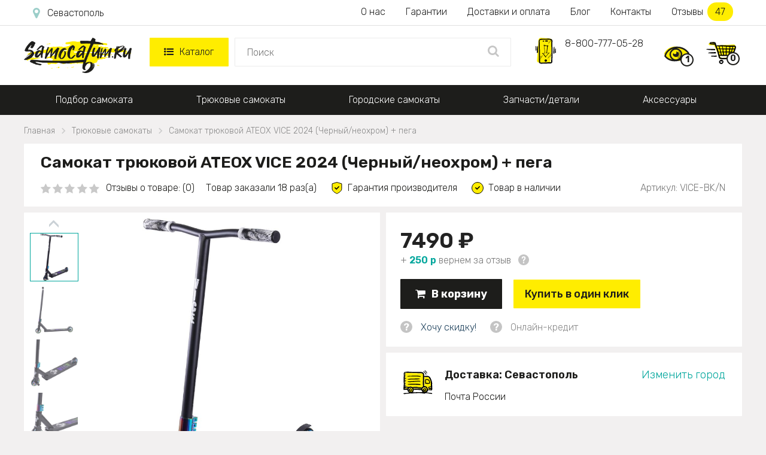

--- FILE ---
content_type: text/html; charset=utf-8
request_url: https://sevastopol.samokatum.ru/tryukovye-samokaty/samokat-tryukovoj-ateox-vice-chernyj-neohrom
body_size: 19833
content:
<!DOCTYPE html> <!--[if IE]><![endif]--> <!--[if IE 8 ]> <html dir="ltr" lang="ru" class="ie8"> <![endif]--> <!--[if IE 9 ]> <html dir="ltr" lang="ru" class="ie9"> <![endif]--> <!--[if (gt IE 9)|!(IE)]><!--> <html dir="ltr" lang="ru"
      class=" "> <!--<![endif]--> <head> <meta charset="UTF-8"/> <meta id="viewport" name="viewport" content="width=device-width"> <title>Самокат трюковой ATEOX VICE 2024 (Черный/неохром) + пега - купить за 7490 руб. в интернет-магазине в Севастополе</title> <meta name="description"
          content="&#11088;&#11088;&#11088;&#11088;&#11088; Самокат трюковой ATEOX VICE 2024 (Черный/неохром) + пега ✅ всего за 7490. ✈ Заказать самокат с быстрой доставкой по Севастополю. Самовывоз!"/> <meta http-equiv="X-UA-Compatible" content="IE=edge"> <link href="//maxcdn.bootstrapcdn.com/font-awesome/4.5.0/css/font-awesome.min.css" rel="stylesheet"> <link href='/image/catalog/fonts/roboto/roboto.css' rel='stylesheet' type='text/css'> <link href="/catalog/view/theme/theme670/js/fancybox/jquery.fancybox.css" rel="stylesheet"> <script src="/catalog/view/theme/theme670/js/jquery.min.js"></script> <script src="/catalog/view/javascript/tmfilter/jquery-ui.min.js" type="text/javascript"></script> <link href="/catalog/view/javascript/bootstrap/css/bootstrap.min.css" rel="stylesheet" media="screen"/> <link href="/catalog/view/theme/theme670/stylesheet/material-design.css" rel="stylesheet"> <link href="/catalog/view/theme/theme670/stylesheet/stylesheet6.css?v=1749024239"
          rel="stylesheet"> <base href="https://sevastopol.samokatum.ru"/> <meta property="og:title" content=" Самокат трюковой ATEOX VICE 2024 (Черный/неохром) + пега - купить за 7490 руб. в интернет-магазине в Севастополе"/> <meta property="og:type" content="website"/> <meta property="og:url" content="https://sevastopol.samokatum.ru/tryukovye-samokaty/samokat-tryukovoj-ateox-vice-chernyj-neohrom" /> <meta property="og:image"
          content="https://samokatum.ru/image/cache/catalog/ATEOX/nnvicebkn-952x952.jpg"/> <link rel="image_src"
          href="https://samokatum.ru/image/cache/catalog/ATEOX/nnvicebkn-952x952.jpg"/> <meta property="og:site_name" content="Трюковые самокаты  - купить в Севастополе в интернет-магазине Самокатум.ru"/> <meta property="og:description" content=" &#11088;&#11088;&#11088;&#11088;&#11088; Самокат трюковой ATEOX VICE 2024 (Черный/неохром) + пега ✅ всего за 7490. ✈ Заказать самокат с быстрой доставкой по Севастополю. Самовывоз!"/> <link rel="icon" type="image/vnd.microsoft.icon" href="/favicon.ico"> <link rel="SHORTCUT ICON" href="/favicon.ico"> <meta name="yandex-verification" content="18e933076fc66c7b"/> <script>
        if ((screen.width <= 600 && typeof window.orientation != "undefined" && window.orientation == 0) || (screen.width <= 760 && typeof window.orientation != "undefined" && window.orientation == 90)) {
            document.getElementById("viewport").setAttribute("content", "width=640, user-scalable=no");
            var $head = document.head,
                $link = document.createElement('link');
            $link.rel = 'stylesheet';
            $link.href = '/catalog/view/theme/theme670/stylesheet/mobile.css?v=1749017580';
            $head.appendChild($link);
        }
    </script> <link rel="stylesheet" href="/catalog/view/theme/theme670/js/swiper.min.css"> <script src="/catalog/view/theme/theme670/js/swiper.min.js"></script> <!-- Google Tag Manager --> <script>(function(w,d,s,l,i){w[l]=w[l]||[];w[l].push({'gtm.start':
		new Date().getTime(),event:'gtm.js'});var f=d.getElementsByTagName(s)[0], j=d.createElement(s),dl=l!='dataLayer'?'&l='+l:'';j.async=true;j.src= 'https://www.googletagmanager.com/gtm.js?id='+i+dl;f.parentNode.insertBefore(j,f); })(window,document,'script','dataLayer','GTM-TVT5RSX');</script> <!-- End Google Tag Manager --> </head> <body class="product-product-3289"> <!-- Google Tag Manager (noscript) --> <noscript><iframe src="https://www.googletagmanager.com/ns.html?id=GTM-TVT5RSX" height="0" width="0" style="display:none;visibility:hidden"></iframe></noscript> <!-- End Google Tag Manager (noscript) --> <script>
	window.dataLayer = window.dataLayer || [];
	function gtag(){dataLayer.push(arguments);}
</script> <div class="cont-header"> <header> <div class="only-mob" id="mobmenu"> <div class="cnt"> <p class="leftz">Меню</p> <a id="skrivat" class="rightz"><img src="/image/catalog/menugal.png"></a><br class="clear"> <p class="telen"><a href="tel:88007770528">8-800-777-05-28</a></p> <p class="telen"><a href="mailto:hello@samokatum.ru">hello@samokatum.ru</a></p> <p class="chasirav">09:00 - 21:00 пн-вс</p> <ul class="ulgltop"> <li><a href="/">Главная</a></li> <li><a href="/katalog">Каталог</a></li> </ul> <ul class="ulcat"> <li><a href="/podbor-samokata">Подбор самоката</a></li> <li><a href="/tryukovye-samokaty">Трюковые самокаты</a></li> <li><a href="/gorodskie-samokaty">Городские самокаты</a></li> <li><a href="/zapchasti-i-detali">Запчасти/детали</a></li> <li><a href="/aksessuary">Аксессуары</a></li> </ul> <ul class="ulpag"> <li><a href="/nashi-garantii">Наши гарантии</a></li> <li><a href="/o-nas">О нас</a></li> <li><a href="/dostavka-i-oplata">Доставка и оплата по Севастополю</a></li> <li><a href="https://samokatum.ru/poleznyj-zhurnal">Блог магазина</a></li> <li><a href="/contacts">Наши контакты</a></li> <li><a href="/otzyvy">Отзывы</a></li> </ul> </div> </div> <div class="new-header nonemob"> <div class="new-header-first"> <div class="new-header-first-cont"> <a class="new-header-first-city" href="javascript:void(0);" onclick="modalopen('modal_city');"><i class="fa fa-map-marker" aria-hidden="true"></i></a> <div class="new-header-first-menu"> <a href="/o-nas">О нас</a> <a href="/nashi-garantii">Гарантии</a> <a href="/dostavka-i-oplata">Доставки и оплата</a> <a href="https://samokatum.ru/poleznyj-zhurnal">Блог</a> <a href="/contacts">Контакты</a> <a class="new-header-first-menu-reviews" href="/otzyvy">Отзывы <span>47</span></a> </div> <div class="clear"></div> </div> </div> <div class="new-header-second"> <div class="new-header-second-cont"> <a href="/" class="new-header-second-logo"><img src="/image/catalog/logo2.png"></a> <div class="new-header-second-catalog"> <a href="/katalog" class="new-header-second-catalog-parent"><i class="fa fa-list-ul" aria-hidden="true"></i>Каталог</a> <div class="new-header-second-catalog-child"> <div class="new-header-second-catalog-child-cont"> <div class="new-header-second-catalog-cont-pod"> <a class="new-header-second-catalog-a-parent-green" href="/podbor-samokata">Подбор самоката</a> <div class="pod_menu"> <div class="menu_block_top"> <div class="menu_block_left"> <div> <a href="/gorodskie-samokaty/detskie"><img src="/image/catalog/main_banners/b_detskie.svg"></a> <a href="/gorodskie-samokaty/detskie">Подобрать самокат для ребенка</a> </div> <div> <a href="/gorodskie-samokaty/dlya-vzroslih"><img src="/image/catalog/main_banners/b_vzrosl.svg"></a> <a href="/gorodskie-samokaty/dlya-vzroslih">Подобрать самокат для взрослого</a> </div> </div> <div class="menu_block_right"> <div> <a href="/tryukovye-samokaty"><img src="/image/catalog/main_banners/b_podrost.svg"></a> <a href="/tryukovye-samokaty">Подобрать трюковый самокат</a> </div> </div> </div> </div> </div> <div class="new-header-second-catalog-cont-pod"> <a class="new-header-second-catalog-a-parent-green" href="/tryukovye-samokaty">Трюковые самокаты</a> <div class="pod_menu"> <div class="menu_block_top"> <div class="menu_block_left"> <div> <a href="/tryukovye-samokaty/dlya-strita"><img src="/image/catalog/main_banners/b_strit.svg"></a> <a href="/tryukovye-samokaty/dlya-strita">Для стрита</a> </div> <div> <a href="/tryukovye-samokaty/dlya-parka"><img src="/image/catalog/main_banners/b_park.svg"></a> <a href="/tryukovye-samokaty/dlya-parka">Для парка</a> </div> <div> <a href="/tryukovye-samokaty/rul-t"><img src="/image/catalog/main_banners/b_rult.svg"></a> <a href="/tryukovye-samokaty/rul-t">Руль Т</a> </div> <div> <a href="/tryukovye-samokaty/s-visokim-rulem"><img src="/image/catalog/main_banners/b_rulv.svg"></a> <a href="/tryukovye-samokaty/s-visokim-rulem">С высоким рулем</a> </div> </div> <div class="menu_block_right"> <div> <a href="/tryukovye-samokaty/s-naduvnimi-kolesami"><img src="/image/catalog/main_banners/b_naduv.svg"></a> <a href="/tryukovye-samokaty/s-naduvnimi-kolesami">С надувными колесами</a> </div> <div> <a href="/tryukovye-samokaty/dlya-devochek"><img src="/image/catalog/main_banners/b_dev.svg"></a> <a href="/tryukovye-samokaty/dlya-devochek">Для девочек</a> </div> <div> <a href="/tryukovye-samokaty/dlya-malchikov"><img src="/image/catalog/main_banners/b_malch.svg"></a> <a href="/tryukovye-samokaty/dlya-malchikov">Для мальчиков</a> </div> </div> </div> <div class="menu_block_middle"> <div>Уровень мастерства:</div> <a href="/tryukovye-samokaty/nachinayushchiy">Начинающий</a> <a href="/tryukovye-samokaty/sredniy">Средний</a> <a href="/tryukovye-samokaty/profi">Профи</a> </div> <div class="menu_block_bottom"> <div>Бренды трюковых самокатов:</div> <a href="/tryukovye-samokaty/razor"><img src="/image/catalog/main_banners/b_razor.jpg"></a> <a href="/tryukovye-samokaty/ateox"><img src="/image/catalog/main_banners/b_ateox.jpg"></a> <a href="/tryukovye-samokaty/vokul"><img src="/image/catalog/main_banners/b_vokul.jpg"></a> <a href="/tryukovye-samokaty/hipe"><img src="/image/catalog/main_banners/b_hipe.jpg"></a> <a href="/tryukovye-samokaty/triad"><img src="/image/catalog/main_banners/b_triad.jpg"></a> </div> </div> </div> <div class="new-header-second-catalog-cont-pod"> <a class="new-header-second-catalog-a-parent-green" href="/gorodskie-samokaty">Городские самокаты</a> <div class="pod_menu"> <div class="menu_block_top"> <div class="menu_block_left"> <div> <a href="/gorodskie-samokaty/detskie"><img src="/image/catalog/main_banners/b_detskie.svg"></a> <a href="/gorodskie-samokaty/detskie">Детские</a> </div> <div> <a href="/gorodskie-samokaty/podrostkovie"><img src="/image/catalog/main_banners/b_podrost.svg"></a> <a href="/gorodskie-samokaty/podrostkovie">Подростковые</a> </div> <div> <a href="/gorodskie-samokaty/dlya-vzroslih"><img src="/image/catalog/main_banners/b_vzrosl.svg"></a> <a href="/gorodskie-samokaty/dlya-vzroslih">Взрослые</a> </div> <div> <a href="/gorodskie-samokaty/vnedorognie"><img src="/image/catalog/main_banners/b_vnedor.svg"></a> <a href="/gorodskie-samokaty/vnedorognie">Внедорожные</a> </div> </div> <div class="menu_block_right"> <div> <a href="/gorodskie-samokaty/elektrosamokati"><img src="/image/catalog/main_banners/b_elektro.svg"></a> <a href="/gorodskie-samokaty/elektrosamokati">Электросамокаты</a> </div> <div> <a href="/gorodskie-samokaty/trekhkolesnye-dlya-detej"><img src="/image/catalog/main_banners/b_trekhkdetej.svg"></a> <a href="/gorodskie-samokaty/trekhkolesnye-dlya-detej">Трехколесные детские</a> </div> <div> <a href="/gorodskie-samokaty/skladnie"><img src="/image/catalog/main_banners/b_skladnie.svg"></a> <a href="/gorodskie-samokaty/skladnie">Складные</a> </div> </div> </div> <div class="menu_block_middle"> <div>Особенности:</div> <a href="/gorodskie-samokaty/s-naduvnimi-kolesami">С надувными колесами</a> <a href="/gorodskie-samokaty/s-amortizatorami">С амортизаторами</a> <a href="/gorodskie-samokaty/s-bolshimi-kolesami">С большими колесами</a> <a href="/gorodskie-samokaty/s-diskovim-tormozom">С дисковым тормозом</a> <a href="/gorodskie-samokaty/s-ruchnim-tormozom">С ручным тормозом</a> <a href="/gorodskie-samokaty/s-nognim-tormozom">С ножным тормозом</a> <a href="/gorodskie-samokaty/trehkolesnie-vzroslie">Трехколесные взрослые</a> <a href="/gorodskie-samokaty/s-sidenem">Детские с сиденьем</a> <a href="/gorodskie-samokaty/so-svetyashchimisya-kolesami">Со свет. колесами</a> <a href="/gorodskie-samokaty/dlya-devochek">Для девочек</a> <a href="/gorodskie-samokaty/dlya-malchikov">Для мальчиков</a> </div> </div> </div> <div class="new-header-second-catalog-cont-pod"> <a class="new-header-second-catalog-a-parent-green" href="/zapchasti-i-detali">Запчасти/детали</a> <div class="pod_menu"> <div class="menu_block_top"> <div class="menu_block_left"> <div> <a href="/zapchasti-i-detali/vilki"><img src="/image/catalog/main_banners/b_vilki.svg"></a> <a href="/zapchasti-i-detali/vilki">Вилки</a> </div> <div> <a href="/zapchasti-i-detali/gripsi"><img src="/image/catalog/main_banners/b_gripsi.svg"></a> <a href="/zapchasti-i-detali/gripsi">Грипсы</a> </div> <div> <a href="/zapchasti-i-detali/deki"><img src="/image/catalog/main_banners/b_deki.svg"></a> <a href="/zapchasti-i-detali/deki">Деки</a> </div> <div> <a href="/zapchasti-i-detali/kolesas"><img src="/image/catalog/main_banners/b_kolesa.svg"></a> <a href="/zapchasti-i-detali/kolesas">Колеса</a> </div> <div> <a href="/zapchasti-i-detali/pegi"><img src="/image/catalog/main_banners/b_pegi.svg"></a> <a href="/zapchasti-i-detali/pegi">Пеги</a> </div> <div> <a href="/zapchasti-i-detali/podshipnik"><img src="/image/catalog/main_banners/b_podshipnik.svg"></a> <a href="/zapchasti-i-detali/podshipnik">Подшипники</a> </div> </div> <div class="menu_block_right"> <div> <a href="/zapchasti-i-detali/rulevaya-kolonka"><img src="/image/catalog/main_banners/b_rulkolonka.svg"></a> <a href="/zapchasti-i-detali/rulevaya-kolonka">Рулевые колонки</a> </div> <div> <a href="/zapchasti-i-detali/ruli"><img src="/image/catalog/main_banners/b_ruli.svg"></a> <a href="/zapchasti-i-detali/ruli">Рули</a> </div> <div> <a href="/zapchasti-i-detali/tormoza"><img src="/image/catalog/main_banners/b_tormoz.svg"></a> <a href="/zapchasti-i-detali/tormoza">Тормоза</a> </div> <div> <a href="/zapchasti-i-detali/homuti"><img src="/image/catalog/main_banners/b_homut.svg"></a> <a href="/zapchasti-i-detali/homuti">Хомуты</a> </div> <div> <a href="/zapchasti-i-detali/shkurki"><img src="/image/catalog/main_banners/b_shkurki.svg"></a> <a href="/zapchasti-i-detali/shkurki">Шкурки</a> </div> </div> </div> </div> </div> <div class="new-header-second-catalog-cont-pod"> <a class="new-header-second-catalog-a-parent-green" href="/aksessuary">Аксессуары</a> <div class="pod_menu"> <div class="menu_block_top"> <div class="menu_block_left"> <div> <a href="/aksessuary/zashchita"><img src="/image/catalog/main_banners/b_zash.svg"></a> <a href="/aksessuary/zashchita">Защита</a> </div> <div> <a href="/aksessuary/sumki-i-chehli"><img src="/image/catalog/main_banners/b_sumki.svg"></a> <a href="/aksessuary/sumki-i-chehli">Сумки и чехлы</a> </div> <div> <a href="/aksessuary/shlemi"><img src="/image/catalog/main_banners/b_shlem.svg"></a> <a href="/aksessuary/shlemi">Шлемы</a> </div> </div> <div class="menu_block_right"> <div> <a href="/aksessuary/nalokotniki"><img src="/image/catalog/main_banners/b_lokot.svg"></a> <a href="/aksessuary/nalokotniki">Налокотники</a> </div> <div> <a href="/aksessuary/nakolenniki"><img src="/image/catalog/main_banners/b_kolenn.svg"></a> <a href="/aksessuary/nakolenniki">Наколенники</a> </div> <div> <a href="/aksessuary/prochee"><img src="/image/catalog/main_banners/b_proch.svg"></a> <a href="/aksessuary/prochee">Прочее</a> </div> </div> </div> </div> </div> </div> </div> </div> <div class="new-header-second-search"> <input type="text" placeholder="Поиск" onkeydown="navigate(event)"> <ul id="searchul"></ul> <a class="new-header-second-search-a" 
										href="javascript:void(0);" 
										onclick="location.replace('/search-' + $('.new-header-second-search input').val())"> <i class="fa fa-search" aria-hidden="true"></i> </a> </div> <div class="new-header-second-phone"> <img src="/image/catalog/trubka2.svg"> <a href="tel:88007770528">8-800-777-05-28</a> </div> <div class="new-header-second-icons"> <a class="new-header-second-icons-watched" href="/product-you-watched"> <img src="/image/catalog/product-you-watched.svg"><span>0</span> <div class="viewed_hover"></div> </a> <a class="new-header-second-icons-cart" href="/index.php?route=checkout/cart"><img src="/image/catalog/korzina2.svg"><span>0</span></a> </div> <div class="clear"></div> </div> </div> </div> <div id="stuck" class="stuck-menu"> <div class="container"> <div class="mobile-header"> <a class="openmenu" href="javascript:void(0);"> <i class="fa fa-list-ul" aria-hidden="true"></i> </a> <div class="mobile-header-search"> <input type="text" placeholder="Поиск"> <ul id="mob-search-ul"></ul> <a class="mobile-header-search-a" 
									href="javascript:void(0);" 
									onclick="location.replace('/search-' + $('.mobile-header-search input').val())"> <i class="fa fa-search" aria-hidden="true"></i> </a> </div> <div class="mobile-header-icons"> <a class="mobile-header-viewed" href="/product-you-watched"> <img src="/image/catalog/product-you-watched.svg"> <span>0</span> </a> <a href="/index.php?route=checkout/cart" class="cartmob"> <img src="/image/catalog/korzina2.svg"> <span>0</span> </a> </div> </div> </div> </div> <div class="navigation"> <div class="container"> <div class="megamenu"> <ul class="sf-menu"> <li class="rod"> <a href="/podbor-samokata">Подбор самоката</a> <div class="pod_menu"> <div class="menu_block_top"> <div class="menu_block_left"> <div> <a href="/gorodskie-samokaty/detskie"><img src="/image/catalog/main_banners/b_detskie.svg"></a> <a href="/gorodskie-samokaty/detskie">Подобрать самокат для ребенка</a> </div> <div> <a href="/gorodskie-samokaty/dlya-vzroslih"><img src="/image/catalog/main_banners/b_vzrosl.svg"></a> <a href="/gorodskie-samokaty/dlya-vzroslih">Подобрать самокат для взрослого</a> </div> </div> <div class="menu_block_right"> <div> <a href="/tryukovye-samokaty"><img src="/image/catalog/main_banners/b_podrost.svg"></a> <a href="/tryukovye-samokaty">Подобрать трюковый самокат</a> </div> </div> </div> </div> </li> <li class="rod"> <a href="/tryukovye-samokaty">Трюковые самокаты</a> <div class="pod_menu"> <div class="menu_block_top"> <div class="menu_block_left"> <div> <a href="/tryukovye-samokaty/dlya-strita"><img src="/image/catalog/main_banners/b_strit.svg"></a> <a href="/tryukovye-samokaty/dlya-strita">Для стрита</a> </div> <div> <a href="/tryukovye-samokaty/dlya-parka"><img src="/image/catalog/main_banners/b_park.svg"></a> <a href="/tryukovye-samokaty/dlya-parka">Для парка</a> </div> <div> <a href="/tryukovye-samokaty/rul-t"><img src="/image/catalog/main_banners/b_rult.svg"></a> <a href="/tryukovye-samokaty/rul-t">Руль Т</a> </div> <div> <a href="/tryukovye-samokaty/s-visokim-rulem"><img src="/image/catalog/main_banners/b_rulv.svg"></a> <a href="/tryukovye-samokaty/s-visokim-rulem">С высоким рулем</a> </div> </div> <div class="menu_block_right"> <div> <a href="/tryukovye-samokaty/s-naduvnimi-kolesami"><img src="/image/catalog/main_banners/b_naduv.svg"></a> <a href="/tryukovye-samokaty/s-naduvnimi-kolesami">С надувными колесами</a> </div> <div> <a href="/tryukovye-samokaty/dlya-devochek"><img src="/image/catalog/main_banners/b_dev.svg"></a> <a href="/tryukovye-samokaty/dlya-devochek">Для девочек</a> </div> <div> <a href="/tryukovye-samokaty/dlya-malchikov"><img src="/image/catalog/main_banners/b_malch.svg"></a> <a href="/tryukovye-samokaty/dlya-malchikov">Для мальчиков</a> </div> </div> </div> <div class="menu_block_middle"> <div>Уровень мастерства:</div> <a href="/tryukovye-samokaty/nachinayushchiy">Начинающий</a> <a href="/tryukovye-samokaty/sredniy">Средний</a> <a href="/tryukovye-samokaty/profi">Профи</a> </div> <div class="menu_block_bottom"> <div>Бренды трюковых самокатов:</div> <a href="/tryukovye-samokaty/razor"><img src="/image/catalog/main_banners/b_razor.jpg"></a> <a href="/tryukovye-samokaty/ateox"><img src="/image/catalog/main_banners/b_ateox.jpg"></a> <a href="/tryukovye-samokaty/vokul"><img src="/image/catalog/main_banners/b_vokul.jpg"></a> <a href="/tryukovye-samokaty/hipe"><img src="/image/catalog/main_banners/b_hipe.jpg"></a> <a href="/tryukovye-samokaty/triad"><img src="/image/catalog/main_banners/b_triad.jpg"></a> </div> </div> </li> <li class="rod"> <a href="/gorodskie-samokaty">Городские самокаты</a> <div class="pod_menu"> <div class="menu_block_top"> <div class="menu_block_left"> <div> <a href="/gorodskie-samokaty/detskie"><img src="/image/catalog/main_banners/b_detskie.svg"></a> <a href="/gorodskie-samokaty/detskie">Детские</a> </div> <div> <a href="/gorodskie-samokaty/podrostkovie"><img src="/image/catalog/main_banners/b_podrost.svg"></a> <a href="/gorodskie-samokaty/podrostkovie">Подростковые</a> </div> <div> <a href="/gorodskie-samokaty/dlya-vzroslih"><img src="/image/catalog/main_banners/b_vzrosl.svg"></a> <a href="/gorodskie-samokaty/dlya-vzroslih">Взрослые</a> </div> <div> <a href="/gorodskie-samokaty/vnedorognie"><img src="/image/catalog/main_banners/b_vnedor.svg"></a> <a href="/gorodskie-samokaty/vnedorognie">Внедорожные</a> </div> </div> <div class="menu_block_right"> <div> <a href="/gorodskie-samokaty/elektrosamokati"><img src="/image/catalog/main_banners/b_elektro.svg"></a> <a href="/gorodskie-samokaty/elektrosamokati">Электросамокаты</a> </div> <div> <a href="/gorodskie-samokaty/trekhkolesnye-dlya-detej"><img src="/image/catalog/main_banners/b_trekhkdetej.svg"></a> <a href="/gorodskie-samokaty/trekhkolesnye-dlya-detej">Трехколесные детские</a> </div> <div> <a href="/gorodskie-samokaty/skladnie"><img src="/image/catalog/main_banners/b_skladnie.svg"></a> <a href="/gorodskie-samokaty/skladnie">Складные</a> </div> </div> </div> <div class="menu_block_middle"> <div>Особенности:</div> <a href="/gorodskie-samokaty/s-naduvnimi-kolesami">С надувными колесами</a> <a href="/gorodskie-samokaty/s-amortizatorami">С амортизаторами</a> <a href="/gorodskie-samokaty/s-bolshimi-kolesami">С большими колесами</a> <a href="/gorodskie-samokaty/s-diskovim-tormozom">С дисковым тормозом</a> <a href="/gorodskie-samokaty/s-ruchnim-tormozom">С ручным тормозом</a> <a href="/gorodskie-samokaty/s-nognim-tormozom">С ножным тормозом</a> <a href="/gorodskie-samokaty/trehkolesnie-vzroslie">Трехколесные взрослые</a> <a href="/gorodskie-samokaty/s-sidenem">Детские с сиденьем</a> <a href="/gorodskie-samokaty/so-svetyashchimisya-kolesami">Со свет. колесами</a> <a href="/gorodskie-samokaty/dlya-devochek">Для девочек</a> <a href="/gorodskie-samokaty/dlya-malchikov">Для мальчиков</a> </div> </div> </li> <li class="rod"> <a href="/zapchasti-i-detali">Запчасти/детали</a> <div class="pod_menu"> <div class="menu_block_top"> <div class="menu_block_left"> <div> <a href="/zapchasti-i-detali/vilki"><img src="/image/catalog/main_banners/b_vilki.svg"></a> <a href="/zapchasti-i-detali/vilki">Вилки</a> </div> <div> <a href="/zapchasti-i-detali/gripsi"><img src="/image/catalog/main_banners/b_gripsi.svg"></a> <a href="/zapchasti-i-detali/gripsi">Грипсы</a> </div> <div> <a href="/zapchasti-i-detali/deki"><img src="/image/catalog/main_banners/b_deki.svg"></a> <a href="/zapchasti-i-detali/deki">Деки</a> </div> <div> <a href="/zapchasti-i-detali/kolesas"><img src="/image/catalog/main_banners/b_kolesa.svg"></a> <a href="/zapchasti-i-detali/kolesas">Колеса</a> </div> <div> <a href="/zapchasti-i-detali/pegi"><img src="/image/catalog/main_banners/b_pegi.svg"></a> <a href="/zapchasti-i-detali/pegi">Пеги</a> </div> <div> <a href="/zapchasti-i-detali/podshipnik"><img src="/image/catalog/main_banners/b_podshipnik.svg"></a> <a href="/zapchasti-i-detali/podshipnik">Подшипники</a> </div> </div> <div class="menu_block_right"> <div> <a href="/zapchasti-i-detali/rulevaya-kolonka"><img src="/image/catalog/main_banners/b_rulkolonka.svg"></a> <a href="/zapchasti-i-detali/rulevaya-kolonka">Рулевые колонки</a> </div> <div> <a href="/zapchasti-i-detali/ruli"><img src="/image/catalog/main_banners/b_ruli.svg"></a> <a href="/zapchasti-i-detali/ruli">Рули</a> </div> <div> <a href="/zapchasti-i-detali/tormoza"><img src="/image/catalog/main_banners/b_tormoz.svg"></a> <a href="/zapchasti-i-detali/tormoza">Тормоза</a> </div> <div> <a href="/zapchasti-i-detali/homuti"><img src="/image/catalog/main_banners/b_homut.svg"></a> <a href="/zapchasti-i-detali/homuti">Хомуты</a> </div> <div> <a href="/zapchasti-i-detali/shkurki"><img src="/image/catalog/main_banners/b_shkurki.svg"></a> <a href="/zapchasti-i-detali/shkurki">Шкурки</a> </div> </div> </div> </div> </li> <li class="rod"> <a href="/aksessuary">Аксессуары</a> <div class="pod_menu"> <div class="menu_block_top"> <div class="menu_block_left"> <div> <a href="/aksessuary/zashchita"><img src="/image/catalog/main_banners/b_zash.svg"></a> <a href="/aksessuary/zashchita">Защита</a> </div> <div> <a href="/aksessuary/sumki-i-chehli"><img src="/image/catalog/main_banners/b_sumki.svg"></a> <a href="/aksessuary/sumki-i-chehli">Сумки и чехлы</a> </div> <div> <a href="/aksessuary/shlemi"><img src="/image/catalog/main_banners/b_shlem.svg"></a> <a href="/aksessuary/shlemi">Шлемы</a> </div> </div> <div class="menu_block_right"> <div> <a href="/aksessuary/nalokotniki"><img src="/image/catalog/main_banners/b_lokot.svg"></a> <a href="/aksessuary/nalokotniki">Налокотники</a> </div> <div> <a href="/aksessuary/nakolenniki"><img src="/image/catalog/main_banners/b_kolenn.svg"></a> <a href="/aksessuary/nakolenniki">Наколенники</a> </div> <div> <a href="/aksessuary/prochee"><img src="/image/catalog/main_banners/b_proch.svg"></a> <a href="/aksessuary/prochee">Прочее</a> </div> </div> </div> </div> </li> </ul> </div> <style>
.sf-with-mega.rod.scpl:hover .sf-mega {
	display: block;
}
.sf-with-mega.rod.scpl {
	background: #ffed00;
	width: 228px;
	position: relative;
}
.sf-with-mega.rod.scpl .sf-with-ul {
	color: black;
	font-weight: 400;
	line-height: inherit;	
}
.sf-with-mega.rod.scpl a i {
	color: #559ffa;
}
.sf-with-mega.rod.scpl a .fa.fa-bars {
    font-size: 21px;
    margin-right: 10px;
	position: absolute;
    left: -25px;
}
.sf-with-mega.rod.scpl a .fa.fa-angle-down {
	font-size: 30px;
    margin-left: 10px;
	position: absolute;
    right: -24px;    
}
.sf-with-mega.rod.scpl:hover .fa.fa-angle-down {
	-webkit-transform: rotate(-180deg); /* Chrome y Safari */
	-moz-transform: rotate(-180deg); /* Firefox */
	filter: progid:DXImageTransform.Microsoft.BasicImage(rotation=6); /* Internet Explorer */
	-o-transform: rotate(-180deg); /* Opera */
}

</style> </div> </div> </header> </div> <p id="gl_path" class="hidden">theme670</p> <div id="page"> <style>
        .menuforlk {
            padding-left: 0;
            display: none;
        }

        .menuforlk li {
            background: #f3f3f3;
        }

        #mobmenu .menuforlk li a {
            padding-left: 50px;
        }

        #mobmenu .ulgltop {
            margin-bottom: 0;
        }

        .formoblk .fa-angle-down {
            float: right;
            margin-right: 30px;
            font-size: 35px;
            margin-top: -7px;
            color: #06a2e3;
        }

        .formoblk.active .fa-angle-down {
            -webkit-transform: rotate(-180deg);
            -moz-transform: rotate(-180deg);
            filter: progid:DXImageTransform.Microsoft.BasicImage(rotation=6);
            -o-transform: rotate(-180deg);
        }
    </style><div class="container product_page_container" id="container"> <ul itemscope itemtype="http://schema.org/BreadcrumbList" class="breadcrumb"> <li itemprop="itemListElement" itemscope="" itemtype="http://schema.org/ListItem"> <a  itemprop="item" href="/"><span itemprop="name">Главная</span><meta itemprop="position" content="0"></a> </li> <li itemprop="itemListElement" itemscope="" itemtype="http://schema.org/ListItem"> <a  itemprop="item" href="https://sevastopol.samokatum.ru/tryukovye-samokaty"><span itemprop="name">Трюковые самокаты</span><meta itemprop="position" content="1"></a> </li> <li itemprop="itemListElement" itemscope="" itemtype="http://schema.org/ListItem"> <a class='neaktiv' itemprop="item" href="https://sevastopol.samokatum.ru/tryukovye-samokaty/samokat-tryukovoj-ateox-vice-chernyj-neohrom"><span itemprop="name">Самокат трюковой ATEOX VICE 2024 (Черный/неохром) + пега</span><meta itemprop="position" content="2"></a> </li> </ul> <div itemscope itemtype="https://schema.org/Product"> <div id="content" class="col-sm-12 product_page"> <div class="pp-cont-h1"> <h1 itemprop="name" class="product-title">Самокат трюковой ATEOX VICE 2024 (Черный/неохром) + пега</h1> <link itemprop="url" href="sevastopol.samokatum.ru/tryukovye-samokaty/samokat-tryukovoj-ateox-vice-chernyj-neohrom" /> <div class="new-product-after-h1"> <a class="new-product-after-h1-review hrefs" data-index="2" href="/tryukovye-samokaty/samokat-tryukovoj-ateox-vice-chernyj-neohrom#otzyvid"> <span class="fa-stack"><i class="fa fa-star fa-stack-1x"></i></span> <span class="fa-stack"><i class="fa fa-star fa-stack-1x"></i></span> <span class="fa-stack"><i class="fa fa-star fa-stack-1x"></i></span> <span class="fa-stack"><i class="fa fa-star fa-stack-1x"></i></span> <span class="fa-stack"><i class="fa fa-star fa-stack-1x"></i></span> <span class="new-product-after-h1-review-a">Отзывы о товаре: (0)</span> </a> <span class="new-product-after-h1-count-buy">Товар заказали 18 раз(а)</span> <span class="new-product-after-h1-garanti">Гарантия производителя</span> <span class="new-product-after-h1-quan">Товар в наличии</span> <span class="new-product-article">Артикул: VICE-BK/N</span> </div> </div> <div class="product-content-columns"> <div class="product_page-left"> <div class="product-main_photo"> <div class="swiper-container"> <div class="swiper-wrapper"> <a data-fancybox="product-main-photo" class="swiper-slide" href="https://samokatum.ru/image/cache/catalog/ATEOX/nnvicebkn-952x952.jpg"> <img alt="Самокат трюковой ATEOX VICE 2024 (Черный/неохром) + пега" itemprop="image" src="https://samokatum.ru/image/cache/catalog/ATEOX/nnvicebkn-952x952.jpg" alt=""/> </a> <a data-fancybox="product-main-photo" class="swiper-slide" href="https://samokatum.ru/image/cache/catalog/ATEOX/nnvicebkn_1-800x800.jpg"> <img alt="Самокат трюковой ATEOX VICE 2024 (Черный/неохром) + пега" itemprop="image" src="https://samokatum.ru/image/cache/catalog/ATEOX/nnvicebkn_1-800x800.jpg"/> </a> <a data-fancybox="product-main-photo" class="swiper-slide" href="https://samokatum.ru/image/cache/catalog/ATEOX/nnvicebkn_2-800x800.jpg"> <img alt="Самокат трюковой ATEOX VICE 2024 (Черный/неохром) + пега" itemprop="image" src="https://samokatum.ru/image/cache/catalog/ATEOX/nnvicebkn_2-800x800.jpg"/> </a> <a data-fancybox="product-main-photo" class="swiper-slide" href="https://samokatum.ru/image/cache/catalog/ATEOX/nnvicebkn_3-800x800.jpg"> <img alt="Самокат трюковой ATEOX VICE 2024 (Черный/неохром) + пега" itemprop="image" src="https://samokatum.ru/image/cache/catalog/ATEOX/nnvicebkn_3-800x800.jpg"/> </a> <a data-fancybox="product-main-photo" class="swiper-slide" href="https://samokatum.ru/image/cache/catalog/ATEOX/nnvicebkn_4-800x800.jpg"> <img alt="Самокат трюковой ATEOX VICE 2024 (Черный/неохром) + пега" itemprop="image" src="https://samokatum.ru/image/cache/catalog/ATEOX/nnvicebkn_4-800x800.jpg"/> </a> </div> </div> </div> <div class="product-miniature"> <div class="swiper-container" data-count-image="5"> <div class="swiper-wrapper"> <img class="swiper-slide" src="https://samokatum.ru/image/cache/catalog/ATEOX/nnvicebkn-952x952.jpg" alt=""/> <img class="swiper-slide" src="https://samokatum.ru/image/cache/catalog/ATEOX/nnvicebkn_1-800x800.jpg" alt=""/> <img class="swiper-slide" src="https://samokatum.ru/image/cache/catalog/ATEOX/nnvicebkn_2-800x800.jpg" alt=""/> <img class="swiper-slide" src="https://samokatum.ru/image/cache/catalog/ATEOX/nnvicebkn_3-800x800.jpg" alt=""/> <img class="swiper-slide" src="https://samokatum.ru/image/cache/catalog/ATEOX/nnvicebkn_4-800x800.jpg" alt=""/> </div> </div> <div class="swiper-button-next"></div> <div class="swiper-button-prev"></div> </div> </div> <div class="product_page-right"> <div class="product-right-new"> <div class="prn-left-price-cont"> <div class="prn-cont-for-price-section"> <div class="prn-price-section" itemprop="offers" itemscope itemtype="https://schema.org/Offer"> <span itemprop="price" class="prn-price-new">7490 ₽</span> <meta itemprop="priceCurrency" content="RUB" /> <link itemprop="availability" href="https://schema.org/InStock" /> </div> <div class="prn-cashbak">+ <span class="prn-cashbak-cost">250 р</span> вернем за отзыв
											<a href="javascript:void(0);" class="cashback-question"> <img src="/image/catalog/question.svg"> <span class="cashback-question-cont"> <span>Вернем Вам 250 ₽ за фото отзыв данного товара! Отзыв поможет многим покупателям с выбором, а производители смогут объективно оценить плоды своего труда и сделать еще более полезные товары!</span> </span> </a> </div> <div class="prn-buttons"> <a class="prn-add-a-basket hidden" href="/index.php?route=checkout/cart">В корзине <span>0</span> шт <span class="prn-add-a-basket-link">Оформить</span></a> <a class="prn-add-basket-add-one hidden" href="javascript:void(0);"
												onclick="ajaxAddNew($(this), 3289)"
												data-category="Трюковые самокаты"
												data-name="Самокат трюковой ATEOX VICE 2024 (Черный/неохром) + пега"
												data-price="7490"
												>+1</a> <a class="prn-add-basket " href="javascript:void(0);"
												onclick="ajaxAddNew($(this), 3289)"
												data-category="Трюковые самокаты"
												data-name="Самокат трюковой ATEOX VICE 2024 (Черный/неохром) + пега"
												data-price="7490"
												><i class="fa fa-shopping-cart" aria-hidden="true"></i>В корзину</a> <a class="prn-one-click" href="javascript:void(0);"
												onclick="$('#zakazd1clickasdadsd .submitformf').val('Купить в 1 клик');$('#modal_addzakazoneclick .product_id').val(3289);$('.modal-discount, .modal-special').addClass('hidden'); modalopen('modal_addzakazoneclick');sendToGoogle();"
												>Купить в один клик</a> </div> <div class="product-want-discount"> <div class="product-want-discount-question">
												?
												<div class="product-want-discount-text"><div>Хотите скидку на данный товар? Оставьте заявку на один из вариантов и мы перезвоним не позднее чем через 30 мин. в рабочее время <a href="/want-discount">Подробнее</a></div></div> </div> <a href="javascript:void(0);" class="product-want-discount-button">Хочу скидку!</a> </div> <div class="kredit "> <span class="kredit_vopros">?
											<div class="kredit_cont"> <div>Можно получить товар сейчас, а заплатить позже, по частям, раз в месяц. Кредит на 6 или 12 месяцев. Первый месяц (30 дней) без процентов и переплат.<a href="/dostavka-i-oplata#oplata_zakazov">Подробнее</a></div> </div> </span> <span class="kredit_text">Онлайн-кредит</span> </div> <div class="clear"></div> </div> </div> <div class="prn-delivery"> <div class="downloading"><img src="/image/catalog/download.gif"></div> <img class="prn-d-img" src="/image/catalog/prn-delivery.svg"> <div class="prn-d-cont"> <div class="prn-d-title">Доставка: <span></span></div> <a href="javascript:void(0);" onclick="modalopen('modal_city');">Изменить город</a> <div class="clear"></div> <div class="prn-d-type hidden" data-type="courier"> <span>Курьер</span> <span></span> <span>&nbsp;—&nbsp;</span> <span></span> </div> <div class="prn-d-type hidden" data-type="fast_courier"> <span>Срочная доставка</span> <span></span> <span>&nbsp;—&nbsp;</span> <span></span> </div> <div class="prn-d-type hidden" data-type="free_pickup"> <span>Бесплатный самовывоз</span> <span></span> <span>&nbsp;—&nbsp;</span> <span></span> </div> <div class="prn-d-type hidden" data-type="five_post"> <span>Самовывоз из пятёрочки</span> <span></span> <span>&nbsp;—&nbsp;</span> <span></span> </div> <div class="prn-d-type hidden" data-type="pickup_boxberry"> <span>Самовывоз Boxberry</span> <span></span> <span>&nbsp;—&nbsp;</span> <span></span> </div> <div class="prn-d-type hidden" data-type="pickup_sdek"> <span>Самовывоз СДЭК</span> <span></span> <span>&nbsp;—&nbsp;</span> <span></span> </div> <div class="prn-d-type hidden" data-type="post"> <span>Почта России</span> </div> </div> <div class="clear"></div> </div> </div> </div> </div> </div> <div class="clear"></div> <div class="clear"></div> <div class="vkladki"> <div class="cont"> <a class="avkl" href="javascript:void(0);">Описание</a> <a class="avkl active" href="javascript:void(0);">Характеристики</a> <a class="avkl" href="javascript:void(0);">Отзывы и вопросы</a> </div> <div class="cont" id="stoit"> <div id="komplektatr" class="its"> <span class="ash4 nonemob">Описание товара</span> <button class="only-mob openright">Описание товара<i class="fa fa-angle-down" aria-hidden="true"></i></button> <div class="full-description"> <p><br></p> </div> </div> <div id="komplektatr" class="its active"> <span class="ash4 nonemob">Характеристики товара</span> <button class="only-mob openright">Характеристики товара<i class="fa fa-angle-down" aria-hidden="true"></i></button> <ul class="characteritik"> <meta itemprop="manufacturer" content="ATEOX" /> <meta itemprop="productID" content="3289" /> <meta itemprop="category" content="Трюковые самокаты" /> <li><span><img src="/image/catalog/icons/category.svg">Категория:</span><span>Трюковые самокаты</span></li> <li><span><img src="/image/catalog/icons/brend.svg">Бренд:</span><span>ATEOX</span></li> <li><span><img src="/image/catalog/icons/1.svg">Уровень подготовки:</span><span>начинающий</span></li> <li><span><img src="/image/catalog/icons/2.svg">Возраст катающегося:</span><span>начинающим экстремалам от 5-6 лет </span></li> <li><span><img src="/image/catalog/icons/4.svg">Максимальная нагрузка:</span><span>до 100 кг</span></li> <li><span><img src="/image/catalog/icons/5.svg">Тип катания:</span><span>трюковой</span></li> <li><span><img src="/image/catalog/icons/6.svg">Для кого:</span><span>для детей, для подростков</span></li> <li><span><img src="/image/catalog/icons/7.svg">Сколько колес:</span><span>двухколесный</span></li> <li><span><img src="/image/catalog/icons/8.svg">Тип колес:</span><span>88А</span></li> <li><span><img src="/image/catalog/icons/9.svg">Диаметр колес:</span><span>100 мм PU колесами с алюминиевым кордом</span></li> <li><span><img src="/image/catalog/icons/10.svg">Дополнительные опции:</span><span>Пега в подарок, противоскользящее покрытие, Вращение руля на 360°, Ключ для сборки в комплекте, Разборный</span></li> <li><span><img src="/image/catalog/icons/30.svg">Компрессия:</span><span>HIC</span></li> <li><span><img src="/image/catalog/icons/11.svg">Подшипники:</span><span>ABEC 9 Chrome</span></li> <li><span><img src="/image/catalog/icons/12.svg">Вид тормозов:</span><span>задний наступающий (step-on brake)</span></li> <li><span><img src="/image/catalog/icons/13.svg">Характеристики деки:</span><span>алюминиевая, длина 48 см, ширина 10,5 см</span></li> <li><span><img src="/image/catalog/icons/14.svg">Высота руля:</span><span>высота 58 см/ ширина 48 см</span></li> <li><span><img src="/image/catalog/icons/15.svg">Длина самоката:</span><span>48 см</span></li> <li><span><img src="/image/catalog/icons/16.svg">Механизм складывания:</span><span>не складной </span></li> <li><span><img src="/image/catalog/icons/17.svg">Амортизатор:</span><span>нет</span></li> <li><span><img src="/image/catalog/icons/18.svg">Материал:</span><span>алюминий</span></li> <li><span><img src="/image/catalog/icons/19.svg">Вес с упаковкой:</span><span>3,6 кг/ в коробке 4,2 кг</span></li> </ul> </div> <div class="its"> <button class="only-mob openright">Отзывы и вопросы<i class="fa fa-angle-down" aria-hidden="true"></i></button> <div class="otzyvi" id="otzyvid"> <div class="otzyvid-cont"> <span class="ash2 active nonemob">Отзывы (0)</span> <span class="ash2 nonemob">Вопросы (0)</span> </div> <div id="review" class="active reviews-tabs"> <div class="shapka-otzyv"> <div class="naosnovani"> <div>0</div> <div>На основании <br>0 отзыв (ов)</div> </div> <div class="statochenk"> <div> <span class="fa-stack"><i class="fa fa-star fa-stack-1x"></i><i class="fa fa-star star fa-stack-1x"></i></span> <span class="fa-stack"><i class="fa fa-star fa-stack-1x"></i><i class="fa fa-star star fa-stack-1x"></i></span> <span class="fa-stack"><i class="fa fa-star fa-stack-1x"></i><i class="fa fa-star star fa-stack-1x"></i></span> <span class="fa-stack"><i class="fa fa-star fa-stack-1x"></i><i class="fa fa-star star fa-stack-1x"></i></span> <span class="fa-stack"><i class="fa fa-star fa-stack-1x"></i><i class="fa fa-star star fa-stack-1x"></i></span> <span class="polosa"><span style="width:NAN%;"></span></span> <span>NAN%</span> </div> <div> <span class="fa-stack"><i class="fa fa-star fa-stack-1x"></i><i class="fa fa-star star fa-stack-1x"></i></span> <span class="fa-stack"><i class="fa fa-star fa-stack-1x"></i><i class="fa fa-star star fa-stack-1x"></i></span> <span class="fa-stack"><i class="fa fa-star fa-stack-1x"></i><i class="fa fa-star star fa-stack-1x"></i></span> <span class="fa-stack"><i class="fa fa-star fa-stack-1x"></i><i class="fa fa-star star fa-stack-1x"></i></span> <span class="fa-stack"><i class="fa fa-star fa-stack-1x"></i></span> <span class="polosa"><span style="width:NAN%;"></span></span> <span>NAN%</span> </div> <div> <span class="fa-stack"><i class="fa fa-star fa-stack-1x"></i><i class="fa fa-star star fa-stack-1x"></i></span> <span class="fa-stack"><i class="fa fa-star fa-stack-1x"></i><i class="fa fa-star star fa-stack-1x"></i></span> <span class="fa-stack"><i class="fa fa-star fa-stack-1x"></i><i class="fa fa-star star fa-stack-1x"></i></span> <span class="fa-stack"><i class="fa fa-star fa-stack-1x"></i></span> <span class="fa-stack"><i class="fa fa-star fa-stack-1x"></i></span> <span class="polosa"><span style="width:NAN%;"></span></span> <span>NAN%</span> </div> <div> <span class="fa-stack"><i class="fa fa-star fa-stack-1x"></i><i class="fa fa-star star fa-stack-1x"></i></span> <span class="fa-stack"><i class="fa fa-star fa-stack-1x"></i><i class="fa fa-star star fa-stack-1x"></i></span> <span class="fa-stack"><i class="fa fa-star fa-stack-1x"></i></span> <span class="fa-stack"><i class="fa fa-star fa-stack-1x"></i></span> <span class="fa-stack"><i class="fa fa-star fa-stack-1x"></i></span> <span class="polosa"><span style="width:NAN%;"></span></span> <span>NAN%</span> </div> <div> <span class="fa-stack"><i class="fa fa-star fa-stack-1x"></i><i class="fa fa-star star fa-stack-1x"></i></span> <span class="fa-stack"><i class="fa fa-star fa-stack-1x"></i></span> <span class="fa-stack"><i class="fa fa-star fa-stack-1x"></i></span> <span class="fa-stack"><i class="fa fa-star fa-stack-1x"></i></span> <span class="fa-stack"><i class="fa fa-star fa-stack-1x"></i></span> <span class="polosa"><span style="width:NAN%;"></span></span> <span>NAN%</span> </div> </div> <div class="napishite"> <div>Напишите отзыв и помогите другим <br>пользователям принять решение!</div> <a href="javascript:void(0);" id="addOtzyv" class="zvonok">Оставить отзыв</a> </div> <div class="clear"></div> </div> <p></p> </div> <div id="questions" class="reviews-tabs"> <div class="questions-button"> <div class="questions-button-left"> <div>0 Вопрос (ов)</div> <div>0 Ответ (ов)</div> </div> <div class="questions-button-center">
										Задайте вопрос по этому товару и мы ответим Вам текстом или позвоним
									</div> <div class="questions-button-right"> <a href="javascript:void(0)">Задайте вопрос по телефону</a> <a href="javascript:void(0)">Напишите свой вопрос</a> </div> </div> </div> </div> </div> </div> </div> <div class="clear"></div> <a id="zahvat" class="only-mob" href="tel:88007770528"> <i class="fa fa-phone" aria-hidden="true"></i>8-800-777-05-28</a> <br class="clear only-mob"> <div class="clear"></div> <div class="k_tags"> <span class="ash2 margin0" class="product-section_title">С этим товаром искали</span> <a href="/tryukovye-samokaty/dlya-malchikov">Для мальчиков</a> <a href="/tryukovye-samokaty/dlya-devochek">Для девочек</a> <a href="/tryukovye-samokaty/legkie">Легкие</a> <a href="/tryukovye-samokaty/s-visokim-rulem">С высоким рулем</a> <a href="/tryukovye-samokaty/rul-t">Руль Т</a> <a href="/tryukovye-samokaty/dlya-parka">Для парка</a> <a href="/tryukovye-samokaty/dlya-strita">Для стрита</a> </div> <div class="padmar white only-zag black-yellow"> <span class="ash2 margin0" class="product-section_title">Сопутствующие товары</span> </div> <div id="related_products" class="swiper-container"> <div class="new-product-items swiper-wrapper"> <div class="new-product-item npi-4 swiper-slide"><div class="npi-fast-delivery"><div><img src="image/catalog/stikery/rocket.svg"><span>Срочная доставка</span></div><div></div></div><div class="npi-cont-rating"></div><div class="swiper-container"><a href="https://sevastopol.samokatum.ru/aksessuary/shlem-zashchitnyj-robin-rozovyj" class="npi-for-swiper-hover npi-count-1"><div></div></a><div class="swiper-wrapper"> <a class="swiper-slide" href="https://sevastopol.samokatum.ru/aksessuary/shlem-zashchitnyj-robin-rozovyj"><img alt="Шлем защитный Robin, розовый" src="https://samokatum.ru/image/cache/catalog/Ridex/ut00014862-460x460.jpg"></a></div> <div class="swiper-pagination"></div> </div><div class="npi-bottom"> <a class="npi-title" href="https://sevastopol.samokatum.ru/aksessuary/shlem-zashchitnyj-robin-rozovyj">Шлем защитный Robin, розовый</a><div class="npi-info"></div> <div class="npi-price"><div class="npi-only-new-price">789 ₽</div></div><a class="npi-add-basket" href="javascript:void(0);"
						data-name="Шлем защитный Robin, розовый" 
						data-price="789"
						onclick="ajaxAdd($(this),2377);"
						>В корзину</a><div class="clear"></div> </div> </div><div class="new-product-item npi-4 swiper-slide mob-nmr "><div class="npi-cont-rating"></div><div class="swiper-container"><a href="https://sevastopol.samokatum.ru/aksessuary/zashchita-globber-protective-junior-set-xs-25-50kg-rozovyj" class="npi-for-swiper-hover npi-count-1"><div></div></a><div class="swiper-wrapper"> <a class="swiper-slide" href="https://sevastopol.samokatum.ru/aksessuary/zashchita-globber-protective-junior-set-xs-25-50kg-rozovyj"><img alt="Защита Globber Protective Junior Set XS (25-50KG) розовый" src="https://samokatum.ru/image/cache/catalog/Globber/541-110-460x460.jpg"></a></div> <div class="swiper-pagination"></div> </div><div class="npi-bottom"> <a class="npi-title" href="https://sevastopol.samokatum.ru/aksessuary/zashchita-globber-protective-junior-set-xs-25-50kg-rozovyj">Защита Globber Protective Junior Set XS (25-50KG) розовый</a><div class="npi-info"></div> <div class="npi-price"><div class="npi-only-new-price">2990 ₽</div></div><a class="npi-add-basket" href="javascript:void(0);"
						data-name="Защита Globber Protective Junior Set XS (25-50KG) розовый" 
						data-price="2990"
						onclick="ajaxAdd($(this),2690);"
						>В корзину</a><div class="clear"></div> </div> </div><div class="new-product-item npi-4 swiper-slide"><div class="npi-fast-delivery"><div><img src="image/catalog/stikery/rocket.svg"><span>Срочная доставка</span></div><div></div></div><div class="npi-cont-rating"></div><div class="swiper-container"><a href="https://sevastopol.samokatum.ru/aksessuary/zashchita-globber-protective-junior-set-xxs-25kg-rozovyj" class="npi-for-swiper-hover npi-count-1"><div></div></a><div class="swiper-wrapper"> <a class="swiper-slide" href="https://sevastopol.samokatum.ru/aksessuary/zashchita-globber-protective-junior-set-xxs-25kg-rozovyj"><img alt="Защита Globber Protective Junior Set XXS (-25KG) розовый" src="https://samokatum.ru/image/cache/catalog/Globber/540-110-460x460.jpg"></a></div> <div class="swiper-pagination"></div> </div><div class="npi-bottom"> <a class="npi-title" href="https://sevastopol.samokatum.ru/aksessuary/zashchita-globber-protective-junior-set-xxs-25kg-rozovyj">Защита Globber Protective Junior Set XXS (-25KG) розовый</a><div class="npi-info"></div> <div class="npi-price"><div class="npi-only-new-price">2990 ₽</div></div><a class="npi-add-basket" href="javascript:void(0);"
						data-name="Защита Globber Protective Junior Set XXS (-25KG) розовый" 
						data-price="2990"
						onclick="ajaxAdd($(this),2692);"
						>В корзину</a><div class="clear"></div> </div> </div><div class="new-product-item npi-4 swiper-slide nmr  mob-nmr "><div class="npi-cont-rating"></div><div class="swiper-container"><a href="https://sevastopol.samokatum.ru/aksessuary/zashchita-globber-protective-junior-set-xxs-25kg-sinij" class="npi-for-swiper-hover npi-count-1"><div></div></a><div class="swiper-wrapper"> <a class="swiper-slide" href="https://sevastopol.samokatum.ru/aksessuary/zashchita-globber-protective-junior-set-xxs-25kg-sinij"><img alt="Защита Globber Protective Junior Set XXS (-25KG) синий" src="https://samokatum.ru/image/cache/catalog/Globber/540-100-460x460.jpg"></a></div> <div class="swiper-pagination"></div> </div><div class="npi-bottom"> <a class="npi-title" href="https://sevastopol.samokatum.ru/aksessuary/zashchita-globber-protective-junior-set-xxs-25kg-sinij">Защита Globber Protective Junior Set XXS (-25KG) синий</a><div class="npi-info"></div> <div class="npi-price"><div class="npi-only-new-price">2990 ₽</div></div><a class="npi-add-basket" href="javascript:void(0);"
						data-name="Защита Globber Protective Junior Set XXS (-25KG) синий" 
						data-price="2990"
						onclick="ajaxAdd($(this),2693);"
						>В корзину</a><div class="clear"></div> </div> </div><div class="new-product-item npi-4 swiper-slide"><div class="npi-cont-rating"></div><div class="swiper-container"><a href="https://sevastopol.samokatum.ru/aksessuary/svetodiodnyj-fonar-globber-flash-lights-led-zelenyj" class="npi-for-swiper-hover npi-count-1"><div></div></a><div class="swiper-wrapper"> <a class="swiper-slide" href="https://sevastopol.samokatum.ru/aksessuary/svetodiodnyj-fonar-globber-flash-lights-led-zelenyj"><img alt="Светодиодный фонарь Globber Flash Lights Led зеленый" src="https://samokatum.ru/image/cache/catalog/Globber/522-106-460x460.jpg"></a></div> <div class="swiper-pagination"></div> </div><div class="npi-bottom"> <a class="npi-title" href="https://sevastopol.samokatum.ru/aksessuary/svetodiodnyj-fonar-globber-flash-lights-led-zelenyj">Светодиодный фонарь Globber Flash Lights Led зеленый</a><div class="npi-info"></div> <div class="npi-price"><div class="npi-only-new-price">890 ₽</div></div><a class="npi-add-basket" href="javascript:void(0);"
						data-name="Светодиодный фонарь Globber Flash Lights Led зеленый" 
						data-price="890"
						onclick="ajaxAdd($(this),2694);"
						>В корзину</a><div class="clear"></div> </div> </div><div class="new-product-item npi-4 swiper-slide mob-nmr "><div class="npi-cont-rating"></div><div class="swiper-container"><a href="https://sevastopol.samokatum.ru/aksessuary/svetodiodnyj-fonar-globber-flash-lights-led-krasnyj" class="npi-for-swiper-hover npi-count-1"><div></div></a><div class="swiper-wrapper"> <a class="swiper-slide" href="https://sevastopol.samokatum.ru/aksessuary/svetodiodnyj-fonar-globber-flash-lights-led-krasnyj"><img alt="Светодиодный фонарь Globber Flash Lights Led красный" src="https://samokatum.ru/image/cache/catalog/Globber/522-102-460x460.jpg"></a></div> <div class="swiper-pagination"></div> </div><div class="npi-bottom"> <a class="npi-title" href="https://sevastopol.samokatum.ru/aksessuary/svetodiodnyj-fonar-globber-flash-lights-led-krasnyj">Светодиодный фонарь Globber Flash Lights Led красный</a><div class="npi-info"></div> <div class="npi-price"><div class="npi-only-new-price">890 ₽</div></div><a class="npi-add-basket" href="javascript:void(0);"
						data-name="Светодиодный фонарь Globber Flash Lights Led красный" 
						data-price="890"
						onclick="ajaxAdd($(this),2695);"
						>В корзину</a><div class="clear"></div> </div> </div><div class="new-product-item npi-4 swiper-slide"><div class="npi-cont-rating"></div><div class="swiper-container"><a href="https://sevastopol.samokatum.ru/aksessuary/svetodiodnyj-fonar-globber-flash-lights-led-rozovyj" class="npi-for-swiper-hover npi-count-1"><div></div></a><div class="swiper-wrapper"> <a class="swiper-slide" href="https://sevastopol.samokatum.ru/aksessuary/svetodiodnyj-fonar-globber-flash-lights-led-rozovyj"><img alt="Светодиодный фонарь Globber Flash Lights Led розовый" src="https://samokatum.ru/image/cache/catalog/Globber/522-110-460x460.jpg"></a></div> <div class="swiper-pagination"></div> </div><div class="npi-bottom"> <a class="npi-title" href="https://sevastopol.samokatum.ru/aksessuary/svetodiodnyj-fonar-globber-flash-lights-led-rozovyj">Светодиодный фонарь Globber Flash Lights Led розовый</a><div class="npi-info"></div> <div class="npi-price"><div class="npi-only-new-price">890 ₽</div></div><a class="npi-add-basket" href="javascript:void(0);"
						data-name="Светодиодный фонарь Globber Flash Lights Led розовый" 
						data-price="890"
						onclick="ajaxAdd($(this),2697);"
						>В корзину</a><div class="clear"></div> </div> </div><div class="new-product-item npi-4 swiper-slide nmr  mob-nmr "><div class="npi-cont-rating"></div><div class="swiper-container"><a href="https://sevastopol.samokatum.ru/aksessuary/svetodiodnyj-fonar-globber-flash-lights-led-sinij" class="npi-for-swiper-hover npi-count-1"><div></div></a><div class="swiper-wrapper"> <a class="swiper-slide" href="https://sevastopol.samokatum.ru/aksessuary/svetodiodnyj-fonar-globber-flash-lights-led-sinij"><img alt="Светодиодный фонарь Globber Flash Lights Led синий" src="https://samokatum.ru/image/cache/catalog/Globber/522-100-460x460.jpg"></a></div> <div class="swiper-pagination"></div> </div><div class="npi-bottom"> <a class="npi-title" href="https://sevastopol.samokatum.ru/aksessuary/svetodiodnyj-fonar-globber-flash-lights-led-sinij">Светодиодный фонарь Globber Flash Lights Led синий</a><div class="npi-info"></div> <div class="npi-price"><div class="npi-only-new-price">890 ₽</div></div><a class="npi-add-basket" href="javascript:void(0);"
						data-name="Светодиодный фонарь Globber Flash Lights Led синий" 
						data-price="890"
						onclick="ajaxAdd($(this),2698);"
						>В корзину</a><div class="clear"></div> </div> </div> </div> <div class="swiper-button-next"></div> <div class="swiper-button-prev"></div> <div class="swiper-scrollbar swiperscrollbarnach3"></div> </div> <!-- Related products --> <div class="padmar white only-zag black-yellow"> <span class="ash2 margin0" class="product-section_title">Похожие товары</span> </div> <div id="pohozch" class="swiper-container"> <div class="new-product-items swiper-wrapper"> <div class="new-product-item npi-4 swiper-slide"><div class="npi-cont-rating"></div><div class="swiper-container"><a href="https://sevastopol.samokatum.ru/tryukovye-samokaty/samokat-plank-triton-sinij" class="npi-for-swiper-hover npi-count-1"><div></div></a><div class="swiper-wrapper"> <a class="swiper-slide" href="https://sevastopol.samokatum.ru/tryukovye-samokaty/samokat-plank-triton-sinij"><img alt="Самокат PLANK TRITON (синий)" src="https://samokatum.ru/image/cache/catalog/Plank/p20tri100b-420x420.jpg"></a></div> <div class="swiper-pagination"></div> </div><div class="npi-bottom"> <a class="npi-title" href="https://sevastopol.samokatum.ru/tryukovye-samokaty/samokat-plank-triton-sinij">Самокат PLANK TRITON (синий)</a><div class="npi-info"><div><img src="/image/catalog/icons/t20.svg"><b>Дека: </b> алюминий 50х10,1 см </div> <div><img src="/image/catalog/icons/t21.svg"><b>Руль: </b> алюминий 57х51 см</div> <div><img src="/image/catalog/icons/t22.svg"><b>Колеса:</b> 110X24MM PU Wheels </div> <div><img src="/image/catalog/icons/t23.svg"><b>Уровень: </b> новичок </div></div> <div class="npi-price"><div class="npi-only-new-price">5790 ₽</div></div><a class="npi-add-basket" href="javascript:void(0);"
						data-name="Самокат PLANK TRITON (синий)" 
						data-price="5790"
						onclick="ajaxAdd($(this),2401);"
						>В корзину</a><div class="clear"></div> </div> </div><div class="new-product-item npi-4 swiper-slide mob-nmr "><img src="/image/catalog/stikery/2.svg" class="npi-sticker"><div class="npi-cont-rating"></div><div class="swiper-container"><a href="https://sevastopol.samokatum.ru/tryukovye-samokaty/samokat-tryukovoj-ateox-maul-2023-chernyj-pega" class="npi-for-swiper-hover npi-count-1"><div></div></a><div class="swiper-wrapper"> <a class="swiper-slide" href="https://sevastopol.samokatum.ru/tryukovye-samokaty/samokat-tryukovoj-ateox-maul-2023-chernyj-pega"><img alt="Самокат трюковой ATEOX MAUL 2024 черный + пега" src="https://samokatum.ru/image/cache/catalog/ATEOX/maulb-420x420.jpg"></a></div> <div class="swiper-pagination"></div> </div><div class="npi-bottom"> <a class="npi-title" href="https://sevastopol.samokatum.ru/tryukovye-samokaty/samokat-tryukovoj-ateox-maul-2023-chernyj-pega">Самокат трюковой ATEOX MAUL 2024 черный + пега</a><div class="npi-info"><div><img src="/image/catalog/icons/t20.svg"><b>Дека: </b>50,5х12 см   </div> <div><img src="/image/catalog/icons/t21.svg"><b>Руль: </b> высота 60 см</div> <div><img src="/image/catalog/icons/t22.svg"><b>Колеса:</b> полиуретан 110 мм</div> <div><img src="/image/catalog/icons/t23.svg"><b>Уровень: </b> любитель</div></div> <div class="npi-price"><div class="npi-only-new-price">8290 ₽</div></div><a class="npi-add-basket" href="javascript:void(0);"
						data-name="Самокат трюковой ATEOX MAUL 2024 черный + пега" 
						data-price="8290"
						onclick="ajaxAdd($(this),3331);"
						>В корзину</a><div class="clear"></div> </div> </div><div class="new-product-item npi-4 swiper-slide"><div class="npi-cont-rating"></div><div class="swiper-container"><a href="https://sevastopol.samokatum.ru/tryukovye-samokaty/samokat-tryukovoj-ateox-killer-2023-chernyj-briz" class="npi-for-swiper-hover npi-count-1"><div></div></a><div class="swiper-wrapper"> <a class="swiper-slide" href="https://sevastopol.samokatum.ru/tryukovye-samokaty/samokat-tryukovoj-ateox-killer-2023-chernyj-briz"><img alt="Самокат трюковой ATEOX KILLER 2024 черный/бриз" src="https://samokatum.ru/image/cache/catalog/ATEOX/nkillerbbr-420x420.jpg"></a></div> <div class="swiper-pagination"></div> </div><div class="npi-bottom"> <a class="npi-title" href="https://sevastopol.samokatum.ru/tryukovye-samokaty/samokat-tryukovoj-ateox-killer-2023-chernyj-briz">Самокат трюковой ATEOX KILLER 2024 черный/бриз</a><div class="npi-info"><div><img src="/image/catalog/icons/t20.svg"><b>Дека: </b> алюминий 54х12 см </div> <div><img src="/image/catalog/icons/t21.svg"><b>Руль: </b>  60х56,5 см</div> <div><img src="/image/catalog/icons/t22.svg"><b>Колеса:</b> полиуретан 120 мм</div> <div><img src="/image/catalog/icons/t23.svg"><b>Уровень: </b> любитель </div></div> <div class="npi-price"><div class="npi-only-new-price">9990 ₽</div></div><a class="npi-add-basket" href="javascript:void(0);"
						data-name="Самокат трюковой ATEOX KILLER 2024 черный/бриз" 
						data-price="9990"
						onclick="ajaxAdd($(this),3334);"
						>В корзину</a><div class="clear"></div> </div> </div><div class="new-product-item npi-4 swiper-slide nmr  mob-nmr "><div class="npi-cont-rating"></div><div class="swiper-container"><a href="https://sevastopol.samokatum.ru/tryukovye-samokaty/samokat-tryukovyj-ateox-jump-chernyj-zheltyj-2023-pega" class="npi-for-swiper-hover npi-count-1"><div></div></a><div class="swiper-wrapper"> <a class="swiper-slide" href="https://sevastopol.samokatum.ru/tryukovye-samokaty/samokat-tryukovyj-ateox-jump-chernyj-zheltyj-2023-pega"><img alt="Самокат трюковый ATEOX JUMP (Черный/желтый) 2024 + пега" src="https://samokatum.ru/image/cache/catalog/ATEOX/jumpbky-420x420.jpg"></a></div> <div class="swiper-pagination"></div> </div><div class="npi-bottom"> <a class="npi-title" href="https://sevastopol.samokatum.ru/tryukovye-samokaty/samokat-tryukovyj-ateox-jump-chernyj-zheltyj-2023-pega">Самокат трюковый ATEOX JUMP (Черный/желтый) 2024 + пега</a><div class="npi-info"><div><img src="/image/catalog/icons/t20.svg"><b>Дека: </b> 50х10  см </div> <div><img src="/image/catalog/icons/t21.svg"><b>Руль: </b> алюминий высота 57 см</div> <div><img src="/image/catalog/icons/t22.svg"><b>Колеса:</b> 100 мм</div> <div><img src="/image/catalog/icons/t23.svg"><b>Уровень: </b> новичок </div></div> <div class="npi-price"><div class="npi-only-new-price">6790 ₽</div></div><a class="npi-add-basket" href="javascript:void(0);"
						data-name="Самокат трюковый ATEOX JUMP (Черный/желтый) 2024 + пега" 
						data-price="6790"
						onclick="ajaxAdd($(this),3365);"
						>В корзину</a><div class="clear"></div> </div> </div><div class="new-product-item npi-4 swiper-slide"><div class="npi-cont-rating"></div><div class="swiper-container"><a href="https://sevastopol.samokatum.ru/tryukovye-samokaty/samokat-dlya-tryukov-vokul-zest-belyj-2023" class="npi-for-swiper-hover npi-count-1"><div></div></a><div class="swiper-wrapper"> <a class="swiper-slide" href="https://sevastopol.samokatum.ru/tryukovye-samokaty/samokat-dlya-tryukov-vokul-zest-belyj-2023"><img alt="Самокат для трюков VOKUL ZEST белый 2024" src="https://samokatum.ru/image/cache/catalog/Vokul/zestwht-420x420.jpg"></a></div> <div class="swiper-pagination"></div> </div><div class="npi-bottom"> <a class="npi-title" href="https://sevastopol.samokatum.ru/tryukovye-samokaty/samokat-dlya-tryukov-vokul-zest-belyj-2023">Самокат для трюков VOKUL ZEST белый 2024</a><div class="npi-info"><div><img src="/image/catalog/icons/t20.svg"><b>Дека: </b> алюминий 10х48 см </div> <div><img src="/image/catalog/icons/t21.svg"><b>Руль: </b> сталь 55 см</div> <div><img src="/image/catalog/icons/t22.svg"><b>Колеса:</b>  алюминий 110 мм </div> <div><img src="/image/catalog/icons/t23.svg"><b>Уровень: </b> новичок </div></div> <div class="npi-price"><div class="npi-only-new-price">8990 ₽</div></div><a class="npi-add-basket" href="javascript:void(0);"
						data-name="Самокат для трюков VOKUL ZEST белый 2024" 
						data-price="8990"
						onclick="ajaxAdd($(this),3371);"
						>В корзину</a><div class="clear"></div> </div> </div><div class="new-product-item npi-4 swiper-slide mob-nmr "><img src="/image/catalog/stikery/2.svg" class="npi-sticker"><div class="npi-fast-delivery"><div><img src="image/catalog/stikery/rocket.svg"><span>Срочная доставка</span></div><div></div></div><div class="npi-cont-rating"></div><div class="swiper-container"><a href="https://sevastopol.samokatum.ru/tryukovye-samokaty/samokat-tryukovyj-ateox-shark-2023-chernyj-neo-pega" class="npi-for-swiper-hover npi-count-1"><div></div></a><div class="swiper-wrapper"> <a class="swiper-slide" href="https://sevastopol.samokatum.ru/tryukovye-samokaty/samokat-tryukovyj-ateox-shark-2023-chernyj-neo-pega"><img alt="Самокат трюковый ATEOX SHARK 2024 черный/нео + пега" src="https://samokatum.ru/image/cache/catalog/ATEOX/sharkbn-420x420.jpg"></a></div> <div class="swiper-pagination"></div> </div><div class="npi-bottom"> <a class="npi-title" href="https://sevastopol.samokatum.ru/tryukovye-samokaty/samokat-tryukovyj-ateox-shark-2023-chernyj-neo-pega">Самокат трюковый ATEOX SHARK 2024 черный/нео + пега</a><div class="npi-info"><div><img src="/image/catalog/icons/t20.svg"><b>Дека: </b> 50х10 см </div> <div><img src="/image/catalog/icons/t21.svg"><b>Руль: </b> высота 58 см</div> <div><img src="/image/catalog/icons/t22.svg"><b>Колеса:</b> полиуретан 100 мм</div> <div><img src="/image/catalog/icons/t23.svg"><b>Уровень: </b> новичок </div> </div> <div class="npi-price"><div class="npi-only-new-price">7790 ₽</div></div><a class="npi-add-basket" href="javascript:void(0);"
						data-name="Самокат трюковый ATEOX SHARK 2024 черный/нео + пега" 
						data-price="7790"
						onclick="ajaxAdd($(this),3330);"
						>В корзину</a><div class="clear"></div> </div> </div><div class="new-product-item npi-4 swiper-slide"><div class="npi-cont-rating"></div><div class="swiper-container"><a href="https://sevastopol.samokatum.ru/tryukovye-samokaty/samokat-dlya-tryukov-vokul-zest-chernyj-neo" class="npi-for-swiper-hover npi-count-1"><div></div></a><div class="swiper-wrapper"> <a class="swiper-slide" href="https://sevastopol.samokatum.ru/tryukovye-samokaty/samokat-dlya-tryukov-vokul-zest-chernyj-neo"><img alt="Самокат для трюков VOKUL ZEST черный/нео" src="https://samokatum.ru/image/cache/catalog/Vokul/nzestbn-420x420.jpg"></a></div> <div class="swiper-pagination"></div> </div><div class="npi-bottom"> <a class="npi-title" href="https://sevastopol.samokatum.ru/tryukovye-samokaty/samokat-dlya-tryukov-vokul-zest-chernyj-neo">Самокат для трюков VOKUL ZEST черный/нео</a><div class="npi-info"><div><img src="/image/catalog/icons/t20.svg"><b>Дека: </b> алюминий 10х48 см </div> <div><img src="/image/catalog/icons/t21.svg"><b>Руль: </b> сталь 55 см</div> <div><img src="/image/catalog/icons/t22.svg"><b>Колеса:</b>  алюминий 110 мм </div> <div><img src="/image/catalog/icons/t23.svg"><b>Уровень: </b> новичок </div></div> <div class="npi-price"><div class="npi-only-new-price">8990 ₽</div></div><a class="npi-add-basket" href="javascript:void(0);"
						data-name="Самокат для трюков VOKUL ZEST черный/нео" 
						data-price="8990"
						onclick="ajaxAdd($(this),3167);"
						>В корзину</a><div class="clear"></div> </div> </div><div class="new-product-item npi-4 swiper-slide nmr  mob-nmr "><div class="npi-cont-rating"></div><div class="swiper-container"><a href="https://sevastopol.samokatum.ru/tryukovye-samokaty/samokat-tryukovoj-longway-summit-chernyj-zelenyj" class="npi-for-swiper-hover npi-count-1"><div></div></a><div class="swiper-wrapper"> <a class="swiper-slide" href="https://sevastopol.samokatum.ru/tryukovye-samokaty/samokat-tryukovoj-longway-summit-chernyj-zelenyj"><img alt="Самокат трюковой LONGWAY SUMMIT (черный/зеленый)" src="https://samokatum.ru/image/cache/catalog/LONGWAY/sammitbg-420x420.jpg"></a></div> <div class="swiper-pagination"></div> </div><div class="npi-bottom"> <a class="npi-title" href="https://sevastopol.samokatum.ru/tryukovye-samokaty/samokat-tryukovoj-longway-summit-chernyj-zelenyj">Самокат трюковой LONGWAY SUMMIT (черный/зеленый)</a><div class="npi-info"><div><img src="/image/catalog/icons/t20.svg"><b>Дека: </b> 53х11 см </div> <div><img src="/image/catalog/icons/t21.svg"><b>Руль: </b> 60х55 см</div> <div><img src="/image/catalog/icons/t22.svg"><b>Колеса:</b> полиуретан 110 мм</div> <div><img src="/image/catalog/icons/t23.svg"><b>Уровень: </b> новичок </div></div> <div class="npi-price"><div class="npi-only-new-price">9990 ₽</div></div><a class="npi-add-basket" href="javascript:void(0);"
						data-name="Самокат трюковой LONGWAY SUMMIT (черный/зеленый)" 
						data-price="9990"
						onclick="ajaxAdd($(this),3313);"
						>В корзину</a><div class="clear"></div> </div> </div><div class="new-product-item npi-4 swiper-slide"><div class="npi-cont-rating"></div><div class="swiper-container"><a href="https://sevastopol.samokatum.ru/tryukovye-samokaty/samokat-tryukovoj-plank-triton-2022-belyj" class="npi-for-swiper-hover npi-count-1"><div></div></a><div class="swiper-wrapper"> <a class="swiper-slide" href="https://sevastopol.samokatum.ru/tryukovye-samokaty/samokat-tryukovoj-plank-triton-2022-belyj"><img alt="Самокат трюковой PLANK TRITON 2022 (белый)" src="https://samokatum.ru/image/cache/catalog/Plank/p20tri100ws-420x420.jpg"></a></div> <div class="swiper-pagination"></div> </div><div class="npi-bottom"> <a class="npi-title" href="https://sevastopol.samokatum.ru/tryukovye-samokaty/samokat-tryukovoj-plank-triton-2022-belyj">Самокат трюковой PLANK TRITON 2022 (белый)</a><div class="npi-info"><div><img src="/image/catalog/icons/t20.svg"><b>Дека: </b> алюминий 50х10,1 см </div> <div><img src="/image/catalog/icons/t21.svg"><b>Руль: </b> алюминий 57х51 см</div> <div><img src="/image/catalog/icons/t22.svg"><b>Колеса:</b> 100 x 24 мм PU </div> <div><img src="/image/catalog/icons/t23.svg"><b>Уровень: </b> средний</div></div> <div class="npi-price"><div class="npi-only-new-price">5990 ₽</div></div><a class="npi-add-basket" href="javascript:void(0);"
						data-name="Самокат трюковой PLANK TRITON 2022 (белый)" 
						data-price="5990"
						onclick="ajaxAdd($(this),3300);"
						>В корзину</a><div class="clear"></div> </div> </div><div class="new-product-item npi-4 swiper-slide mob-nmr "><img src="/image/catalog/stikery/2.svg" class="npi-sticker"><div class="npi-cont-rating"></div><div class="swiper-container"><a href="https://sevastopol.samokatum.ru/tryukovye-samokaty/samokat-tryukovoj-longway-summit-chernyj-sinij" class="npi-for-swiper-hover npi-count-1"><div></div></a><div class="swiper-wrapper"> <a class="swiper-slide" href="https://sevastopol.samokatum.ru/tryukovye-samokaty/samokat-tryukovoj-longway-summit-chernyj-sinij"><img alt="Самокат трюковой LONGWAY SUMMIT (черный/синий)" src="https://samokatum.ru/image/cache/catalog/LONGWAY/sammitbb-420x420.jpg"></a></div> <div class="swiper-pagination"></div> </div><div class="npi-bottom"> <a class="npi-title" href="https://sevastopol.samokatum.ru/tryukovye-samokaty/samokat-tryukovoj-longway-summit-chernyj-sinij">Самокат трюковой LONGWAY SUMMIT (черный/синий)</a><div class="npi-info"><div><img src="/image/catalog/icons/t20.svg"><b>Дека: </b> 53х11 см </div> <div><img src="/image/catalog/icons/t21.svg"><b>Руль: </b> 60х55 см</div> <div><img src="/image/catalog/icons/t22.svg"><b>Колеса:</b> полиуретан 110 мм</div> <div><img src="/image/catalog/icons/t23.svg"><b>Уровень: </b> новичок </div></div> <div class="npi-price"><div class="npi-only-new-price">9990 ₽</div></div><a class="npi-add-basket" href="javascript:void(0);"
						data-name="Самокат трюковой LONGWAY SUMMIT (черный/синий)" 
						data-price="9990"
						onclick="ajaxAdd($(this),3312);"
						>В корзину</a><div class="clear"></div> </div> </div> </div> <div class="swiper-button-next"></div> <div class="swiper-button-prev"></div> <div class="swiper-scrollbar swiperscrollbarnach1"></div> </div> <div class="padmar white only-zag black-yellow"> <span class="ash2 margin0" class="product-section_title">Товары производителя "ATEOX"</span> </div> <div id="manufacturer_products" class="swiper-container"> <div class="new-product-items swiper-wrapper"> <div class="new-product-item npi-4 swiper-slide"><img src="/image/catalog/stikery/2.svg" class="npi-sticker"><div class="npi-fast-delivery"><div><img src="image/catalog/stikery/rocket.svg"><span>Срочная доставка</span></div><div></div></div><div class="npi-cont-rating"></div><div class="swiper-container"><a href="https://sevastopol.samokatum.ru/tryukovye-samokaty/samokat-tryukovyj-ateox-shark-2023-chernyj-neo-pega" class="npi-for-swiper-hover npi-count-1"><div></div></a><div class="swiper-wrapper"> <a class="swiper-slide" href="https://sevastopol.samokatum.ru/tryukovye-samokaty/samokat-tryukovyj-ateox-shark-2023-chernyj-neo-pega"><img alt="Самокат трюковый ATEOX SHARK 2024 черный/нео + пега" src="https://samokatum.ru/image/cache/catalog/ATEOX/sharkbn-460x460.jpg"></a></div> <div class="swiper-pagination"></div> </div><div class="npi-bottom"> <a class="npi-title" href="https://sevastopol.samokatum.ru/tryukovye-samokaty/samokat-tryukovyj-ateox-shark-2023-chernyj-neo-pega">Самокат трюковый ATEOX SHARK 2024 черный/нео + пега</a><div class="npi-info"><div><img src="/image/catalog/icons/t20.svg"><b>Дека: </b> 50х10 см </div> <div><img src="/image/catalog/icons/t21.svg"><b>Руль: </b> высота 58 см</div> <div><img src="/image/catalog/icons/t22.svg"><b>Колеса:</b> полиуретан 100 мм</div> <div><img src="/image/catalog/icons/t23.svg"><b>Уровень: </b> новичок </div> </div> <div class="npi-price"><div class="npi-only-new-price">7790 ₽</div></div><a class="npi-add-basket" href="javascript:void(0);"
						data-name="Самокат трюковый ATEOX SHARK 2024 черный/нео + пега" 
						data-price="7790"
						onclick="ajaxAdd($(this),3330);"
						>В корзину</a><div class="clear"></div> </div> </div><div class="new-product-item npi-4 swiper-slide mob-nmr "><div class="npi-cont-rating"><span class="npi-rating"><i class="fa fa-star" aria-hidden="true"></i> 5</span><span class="npi-reviews"><i class="fa fa-commenting" aria-hidden="true"></i> 1</span></div><div class="swiper-container"><a href="https://sevastopol.samokatum.ru/tryukovye-samokaty/samokat-dlya-tryukov-ateox-saw-2020-benzin" class="npi-for-swiper-hover npi-count-1"><div></div></a><div class="swiper-wrapper"> <a class="swiper-slide" href="https://sevastopol.samokatum.ru/tryukovye-samokaty/samokat-dlya-tryukov-ateox-saw-2020-benzin"><img alt="Самокат для трюков ATEOX SAW 2024 нео" src="https://samokatum.ru/image/cache/catalog/ATEOX/sawn-460x460.jpg"></a></div> <div class="swiper-pagination"></div> </div><div class="npi-bottom"> <a class="npi-title" href="https://sevastopol.samokatum.ru/tryukovye-samokaty/samokat-dlya-tryukov-ateox-saw-2020-benzin">Самокат для трюков ATEOX SAW 2024 нео</a><div class="npi-info"><div><img src="/image/catalog/icons/t20.svg"><b>Дека: </b> 52х12 см </div> <div><img src="/image/catalog/icons/t21.svg"><b>Руль: </b> ширина 61 см</div> <div><img src="/image/catalog/icons/t22.svg"><b>Колеса:</b> FULL CORE 110 mm AL</div> <div><img src="/image/catalog/icons/t23.svg"><b>Уровень: </b> новичок+ </div></div> <div class="npi-price"><div class="npi-new-price">12790 ₽</div><div class="npi-no-quan">Нет в наличии</div> </div><a class="npi-uvedomit" onclick="uvedomit(2188);" href="javascript:void(0);">Уведомить о поступлении</a><div class="clear"></div> </div> </div><div class="new-product-item npi-4 swiper-slide"><div class="npi-cont-rating"></div><div class="swiper-container"><a href="https://sevastopol.samokatum.ru/tryukovye-samokaty/samokat-tryukovoj-ateox-killer-2023-chernyj-briz" class="npi-for-swiper-hover npi-count-1"><div></div></a><div class="swiper-wrapper"> <a class="swiper-slide" href="https://sevastopol.samokatum.ru/tryukovye-samokaty/samokat-tryukovoj-ateox-killer-2023-chernyj-briz"><img alt="Самокат трюковой ATEOX KILLER 2024 черный/бриз" src="https://samokatum.ru/image/cache/catalog/ATEOX/nkillerbbr-460x460.jpg"></a></div> <div class="swiper-pagination"></div> </div><div class="npi-bottom"> <a class="npi-title" href="https://sevastopol.samokatum.ru/tryukovye-samokaty/samokat-tryukovoj-ateox-killer-2023-chernyj-briz">Самокат трюковой ATEOX KILLER 2024 черный/бриз</a><div class="npi-info"><div><img src="/image/catalog/icons/t20.svg"><b>Дека: </b> алюминий 54х12 см </div> <div><img src="/image/catalog/icons/t21.svg"><b>Руль: </b>  60х56,5 см</div> <div><img src="/image/catalog/icons/t22.svg"><b>Колеса:</b> полиуретан 120 мм</div> <div><img src="/image/catalog/icons/t23.svg"><b>Уровень: </b> любитель </div></div> <div class="npi-price"><div class="npi-only-new-price">9990 ₽</div></div><a class="npi-add-basket" href="javascript:void(0);"
						data-name="Самокат трюковой ATEOX KILLER 2024 черный/бриз" 
						data-price="9990"
						onclick="ajaxAdd($(this),3334);"
						>В корзину</a><div class="clear"></div> </div> </div><div class="new-product-item npi-4 swiper-slide nmr  mob-nmr "><div class="npi-cont-rating"></div><div class="swiper-container"><a href="https://sevastopol.samokatum.ru/tryukovye-samokaty/samokat-tryukovyj-ateoh-jump-2022-sinij-oranzhevyj" class="npi-for-swiper-hover npi-count-1"><div></div></a><div class="swiper-wrapper"> <a class="swiper-slide" href="https://sevastopol.samokatum.ru/tryukovye-samokaty/samokat-tryukovyj-ateoh-jump-2022-sinij-oranzhevyj"><img alt="Самокат трюковый ATЕОХ JUMP 2022 (Синий/оранжевый)" src="https://samokatum.ru/image/cache/catalog/ATEOX/jumpblo-460x460.JPG"></a></div> <div class="swiper-pagination"></div> </div><div class="npi-bottom"> <a class="npi-title" href="https://sevastopol.samokatum.ru/tryukovye-samokaty/samokat-tryukovyj-ateoh-jump-2022-sinij-oranzhevyj">Самокат трюковый ATЕОХ JUMP 2022 (Синий/оранжевый)</a><div class="npi-info"><div><img src="/image/catalog/icons/t20.svg"><b>Дека: </b> алюминий 10х50см </div> <div><img src="/image/catalog/icons/t21.svg"><b>Руль: </b> алюминий высота 57 см</div> <div><img src="/image/catalog/icons/t22.svg"><b>Колеса:</b> полиуретан 100 мм</div> <div><img src="/image/catalog/icons/t23.svg"><b>Уровень: </b> новичок </div></div> <div class="npi-price"><div class="npi-new-price">4390 ₽</div><div class="npi-no-quan">Нет в наличии</div> </div><a class="npi-uvedomit" onclick="uvedomit(3327);" href="javascript:void(0);">Уведомить о поступлении</a><div class="clear"></div> </div> </div><div class="new-product-item npi-4 swiper-slide"><div class="npi-cont-rating"></div><div class="swiper-container"><a href="https://sevastopol.samokatum.ru/tryukovye-samokaty/samokat-tryukovoj-ateox-dirk-2023-chernyj-hrom" class="npi-for-swiper-hover npi-count-1"><div></div></a><div class="swiper-wrapper"> <a class="swiper-slide" href="https://sevastopol.samokatum.ru/tryukovye-samokaty/samokat-tryukovoj-ateox-dirk-2023-chernyj-hrom"><img alt="Самокат трюковой ATEOX DIRK 2024 черный/хром" src="https://samokatum.ru/image/cache/catalog/ATEOX/dirkbch-460x460.jpg"></a></div> <div class="swiper-pagination"></div> </div><div class="npi-bottom"> <a class="npi-title" href="https://sevastopol.samokatum.ru/tryukovye-samokaty/samokat-tryukovoj-ateox-dirk-2023-chernyj-hrom">Самокат трюковой ATEOX DIRK 2024 черный/хром</a><div class="npi-info"><div><img src="/image/catalog/icons/t20.svg"><b>Дека: </b> </div> <div><img src="/image/catalog/icons/t21.svg"><b>Руль: </b>  ширина 54 см</div> <div><img src="/image/catalog/icons/t22.svg"><b>Колеса:</b>алюминий 120 мм</div> <div><img src="/image/catalog/icons/t23.svg"><b>Уровень: </b> любитель </div></div> <div class="npi-price"><div class="npi-new-price">9490 ₽</div><div class="npi-no-quan">Нет в наличии</div> </div><a class="npi-uvedomit" onclick="uvedomit(3342);" href="javascript:void(0);">Уведомить о поступлении</a><div class="clear"></div> </div> </div><div class="new-product-item npi-4 swiper-slide mob-nmr "><div class="npi-cont-rating"></div><div class="swiper-container"><a href="https://sevastopol.samokatum.ru/tryukovye-samokaty/samokat-tryukovoj-ateox-killer-2023-chernyj-krasnyj" class="npi-for-swiper-hover npi-count-1"><div></div></a><div class="swiper-wrapper"> <a class="swiper-slide" href="https://sevastopol.samokatum.ru/tryukovye-samokaty/samokat-tryukovoj-ateox-killer-2023-chernyj-krasnyj"><img alt="Самокат трюковой ATEOX KILLER 2024 черный/красный" src="https://samokatum.ru/image/cache/catalog/ATEOX/nkillerbr-460x460.jpg"></a></div> <div class="swiper-pagination"></div> </div><div class="npi-bottom"> <a class="npi-title" href="https://sevastopol.samokatum.ru/tryukovye-samokaty/samokat-tryukovoj-ateox-killer-2023-chernyj-krasnyj">Самокат трюковой ATEOX KILLER 2024 черный/красный</a><div class="npi-info"><div><img src="/image/catalog/icons/t20.svg"><b>Дека: </b> алюминий 54х12 см </div> <div><img src="/image/catalog/icons/t21.svg"><b>Руль: </b>  60х56,5 см</div> <div><img src="/image/catalog/icons/t22.svg"><b>Колеса:</b> полиуретан 120 мм</div> <div><img src="/image/catalog/icons/t23.svg"><b>Уровень: </b> любитель </div></div> <div class="npi-price"><div class="npi-new-price">9990 ₽</div><div class="npi-no-quan">Нет в наличии</div> </div><a class="npi-uvedomit" onclick="uvedomit(3333);" href="javascript:void(0);">Уведомить о поступлении</a><div class="clear"></div> </div> </div><div class="new-product-item npi-4 swiper-slide"><div class="npi-cont-rating"></div><div class="swiper-container"><a href="https://sevastopol.samokatum.ru/tryukovye-samokaty/samokat-tryukovoj-ateox-maul-2023-chernyj-seryj-pega" class="npi-for-swiper-hover npi-count-1"><div></div></a><div class="swiper-wrapper"> <a class="swiper-slide" href="https://sevastopol.samokatum.ru/tryukovye-samokaty/samokat-tryukovoj-ateox-maul-2023-chernyj-seryj-pega"><img alt="Самокат трюковой ATEOX MAUL 2024 черный/серый + пега" src="https://samokatum.ru/image/cache/catalog/ATEOX/maulbg-460x460.jpg"></a></div> <div class="swiper-pagination"></div> </div><div class="npi-bottom"> <a class="npi-title" href="https://sevastopol.samokatum.ru/tryukovye-samokaty/samokat-tryukovoj-ateox-maul-2023-chernyj-seryj-pega">Самокат трюковой ATEOX MAUL 2024 черный/серый + пега</a><div class="npi-info"><div><img src="/image/catalog/icons/t20.svg"><b>Дека: </b>50,5х12 см   </div> <div><img src="/image/catalog/icons/t21.svg"><b>Руль: </b> высота 60 см</div> <div><img src="/image/catalog/icons/t22.svg"><b>Колеса:</b> полиуретан 110 мм</div> <div><img src="/image/catalog/icons/t23.svg"><b>Уровень: </b> любитель</div></div> <div class="npi-price"><div class="npi-new-price">8990 ₽</div><div class="npi-no-quan">Нет в наличии</div> </div><a class="npi-uvedomit" onclick="uvedomit(3332);" href="javascript:void(0);">Уведомить о поступлении</a><div class="clear"></div> </div> </div><div class="new-product-item npi-4 swiper-slide nmr  mob-nmr "><div class="npi-cont-rating"></div><div class="swiper-container"><a href="https://sevastopol.samokatum.ru/tryukovye-samokaty/samokat-tryukovoj-ateox-dirk-2023-neo" class="npi-for-swiper-hover npi-count-1"><div></div></a><div class="swiper-wrapper"> <a class="swiper-slide" href="https://sevastopol.samokatum.ru/tryukovye-samokaty/samokat-tryukovoj-ateox-dirk-2023-neo"><img alt="Самокат трюковой ATEOX DIRK 2024 нео" src="https://samokatum.ru/image/cache/catalog/ATEOX/dirkbn-460x460.jpg"></a></div> <div class="swiper-pagination"></div> </div><div class="npi-bottom"> <a class="npi-title" href="https://sevastopol.samokatum.ru/tryukovye-samokaty/samokat-tryukovoj-ateox-dirk-2023-neo">Самокат трюковой ATEOX DIRK 2024 нео</a><div class="npi-info"><div><img src="/image/catalog/icons/t20.svg"><b>Дека: </b> </div> <div><img src="/image/catalog/icons/t21.svg"><b>Руль: </b>  ширина 54 см</div> <div><img src="/image/catalog/icons/t22.svg"><b>Колеса:</b>алюминий 120 мм</div> <div><img src="/image/catalog/icons/t23.svg"><b>Уровень: </b> любитель </div></div> <div class="npi-price"><div class="npi-new-price">9790 ₽</div><div class="npi-no-quan">Нет в наличии</div> </div><a class="npi-uvedomit" onclick="uvedomit(3343);" href="javascript:void(0);">Уведомить о поступлении</a><div class="clear"></div> </div> </div><div class="new-product-item npi-4 swiper-slide"><div class="npi-cont-rating"><span class="npi-rating"><i class="fa fa-star" aria-hidden="true"></i> 5</span><span class="npi-reviews"><i class="fa fa-commenting" aria-hidden="true"></i> 1</span></div><div class="swiper-container"><a href="https://sevastopol.samokatum.ru/tryukovye-samokaty/samokat-dlya-tryukov-ateox-saw-2020-chernyj-matovyj" class="npi-for-swiper-hover npi-count-1"><div></div></a><div class="swiper-wrapper"> <a class="swiper-slide" href="https://sevastopol.samokatum.ru/tryukovye-samokaty/samokat-dlya-tryukov-ateox-saw-2020-chernyj-matovyj"><img alt="Самокат для трюков ATEOX SAW 2024 черный/нео" src="https://samokatum.ru/image/cache/catalog/ATEOX/sawbkn-460x460.jpg"></a></div> <div class="swiper-pagination"></div> </div><div class="npi-bottom"> <a class="npi-title" href="https://sevastopol.samokatum.ru/tryukovye-samokaty/samokat-dlya-tryukov-ateox-saw-2020-chernyj-matovyj">Самокат для трюков ATEOX SAW 2024 черный/нео</a><div class="npi-info"><div><img src="/image/catalog/icons/t20.svg"><b>Дека: </b> 52х12 см </div> <div><img src="/image/catalog/icons/t21.svg"><b>Руль: </b> ширина 61 см</div> <div><img src="/image/catalog/icons/t22.svg"><b>Колеса:</b> FULL CORE 110 mm AL</div> <div><img src="/image/catalog/icons/t23.svg"><b>Уровень: </b> новичок+ </div></div> <div class="npi-price"><div class="npi-new-price">11690 ₽</div><div class="npi-no-quan">Нет в наличии</div> </div><a class="npi-uvedomit" onclick="uvedomit(2187);" href="javascript:void(0);">Уведомить о поступлении</a><div class="clear"></div> </div> </div><div class="new-product-item npi-4 swiper-slide mob-nmr "><div class="npi-cont-rating"></div><div class="swiper-container"><a href="https://sevastopol.samokatum.ru/tryukovye-samokaty/samokat-tryukovyj-ateox-combat-2023-chernyj-seryj-pega" class="npi-for-swiper-hover npi-count-1"><div></div></a><div class="swiper-wrapper"> <a class="swiper-slide" href="https://sevastopol.samokatum.ru/tryukovye-samokaty/samokat-tryukovyj-ateox-combat-2023-chernyj-seryj-pega"><img alt="Самокат трюковый ATEOX COMBAT 2024 (Черный/серый)" src="https://samokatum.ru/image/cache/catalog/ATEOX/ncombatbkg-460x460.jpg"></a></div> <div class="swiper-pagination"></div> </div><div class="npi-bottom"> <a class="npi-title" href="https://sevastopol.samokatum.ru/tryukovye-samokaty/samokat-tryukovyj-ateox-combat-2023-chernyj-seryj-pega">Самокат трюковый ATEOX COMBAT 2024 (Черный/серый)</a><div class="npi-info"><div><img src="/image/catalog/icons/t20.svg"><b>Дека: </b> алюминий 51х10 см </div> <div><img src="/image/catalog/icons/t21.svg"><b>Руль: </b> алюминий 60х48 см</div> <div><img src="/image/catalog/icons/t22.svg"><b>Колеса:</b> пластик 100 мм</div> <div><img src="/image/catalog/icons/t23.svg"><b>Уровень: </b> новичок </div></div> <div class="npi-price"><div class="npi-new-price">5590 ₽</div><div class="npi-no-quan">Нет в наличии</div> </div><a class="npi-uvedomit" onclick="uvedomit(3368);" href="javascript:void(0);">Уведомить о поступлении</a><div class="clear"></div> </div> </div> </div> <div class="swiper-button-next"></div> <div class="swiper-button-prev"></div> <div class="swiper-scrollbar swiperscrollbarnach2"></div> </div> </div> </div> </div> <div id="modal_questions_phone" class="modal"> <span class="modalcloseall" ontouchend="modalclose()" onclick="modalclose()">x</span> <div class="modal_zagolovok">Задать вопрос по телефону</div> <div class="after_modal"> <span></span>, мы Вам перезвоним в течении 20 минут в рабочее время (с 9:00 до 21:00)</div> <form> <span class="ash3">Как к Вам обращаться?</span> <input required type="text" name="name"> <br class="clear"> <span class="ash3">Ваш номер телефона:</span> <input required type="text" pattern="\+7\(\d{3}\)\d{3}-\d{2}-\d{2}" name="phone"> <br class="clear"> <span class="ash3">Кратко напишите свой вопрос:</span> <textarea required type="text" name="question"></textarea> <br class="clear"> <div class="modal-politics">Нажимая на кнопку “Заказать звонок” вы соглашаетесь с <a href="/politics">политикой обработки персональных данных</a></div> <hr> <button type="submit" class="submitformf -visor-no-click">Задать вопрос</button> </form> </div> <div id="modal_questions_email" class="modal"> <span class="modalcloseall" ontouchend="modalclose()" onclick="modalclose()">x</span> <div class="modal_zagolovok">Написать свой вопрос</div> <div class="after_modal"> <span></span>, мы ответим Вам как можно скорее</div> <form> <span class="ash3">Как к Вам обращаться?</span> <input required type="text" name="name"> <br class="clear"> <span class="ash3">Ваш e-mail:</span> <input required type="email" name="email"> <br class="clear"> <span class="ash3">Кратко напишите свой вопрос:</span> <textarea required type="text" name="question"></textarea> <br class="clear"> <div class="modal-politics">Нажимая на кнопку “Заказать звонок” вы соглашаетесь с <a href="/politics">политикой обработки персональных данных</a></div> <hr> <button type="submit" class="submitformf -visor-no-click">Задать вопрос</button> </form> </div> <div id="modal_getcashbak" class="modal"> <span class="modalcloseall" ontouchend="modalclose()" onclick="modalclose()">x</span> <div class="zagolov">Отправить фото отзыв можно любым удобным способом</div> <ul> <li><i class="fa fa-check-circle-o" aria-hidden="true"></i><span><a target="_blank" href="https://market.yandex.ru/shop--samokatum-ru/608256">Яндекс маркет</a></span></li> <li><i class="fa fa-check-circle-o" aria-hidden="true"></i><span>Отправить на нашу почту - <a href="mailto:hello@samokatum.ru">hello@samokatum.ru</a></span></li> <li><i class="fa fa-check-circle-o" aria-hidden="true"></i><span>WhatsApp - <a target="_blank" href="https://api.whatsapp.com/send?phone=79689487878">8 (968) 948-78-78</a></span></li> <li><i class="fa fa-check-circle-o" aria-hidden="true"></i><span><a target="_blank" href="https://vk.com/samokatum">Вконтакте</a></span></li> <li><i class="fa fa-check-circle-o" aria-hidden="true"></i><span><a target="_blank" href="https://www.instagram.com/samokatum.ru/">Instagram</a></span></li> </ul> </div> <div id="modal_addcomment" class="modal"> <span class="modalcloseall" ontouchend="modalclose()" onclick="modalclose()">x</span> <span class="ash3">Написать отзыв о товаре</span> <form id="form-review"> <label>Ваша оценка:</label> <p class="ocenka">1</p> <p class="ocenka">2</p> <p class="ocenka">3</p> <p class="ocenka">4</p> <p class="ocenka active">5</p> <br class="clear"> <br class="clear"> <div class="radiootz"> <input type="radio" name="rating" value="1"> <input type="radio" name="rating" value="2"> <input type="radio" name="rating" value="3"> <input type="radio" name="rating" value="4"> <input type="radio" checked name="rating" value="5"> </div> <label>Плюсы:</label> <textarea rows="2" name="plus" placeholder="Опишите плюсы товара"></textarea><br class="clear"> <label>Минусы:</label> <textarea rows="2" name="minus" placeholder="Опишите минусы товара"></textarea><br class="clear"> <label>Ваш отзыв:</label> <textarea rows="2" name="text" placeholder="Напишите ваш отзыв"></textarea><br class="clear"> <label>Ваше имя:</label> <input type="text" name="name" placeholder="Введите имя"> </form> <br class="clear"> <div class="imgpr" style="width: 100px;height: 100px;"> <img src="https://samokatum.ru/image/cache/catalog/ATEOX/nnvicebkn-952x952.jpg"> </div> <span class="ash4">Самокат трюковой ATEOX VICE 2024 (Черный/неохром) + пега</span> <br class="clear"> <a href="javascript:void(0);" id="button-review" class="otpravotzyv -visor-no-click">Отправить отзыв</a> </div> <div id="modal_want_discount" class="modal"> <a href="javascript:void(0);" class="close_modal" onclick="modalclose();">x</a> <div class="before_submit_modal"> <div class="modal_want_discount_title">Хотите скидку на данный товар?</div> <div class="modal_want_discount_text">Выберите интересующий вас размер скидки, и оставьте заявку, после чего мы рассмотрим запрос и свяжемся с вами в течение 30 минут в рабочее время для согласования возможных вариантов предоставления скидки</div> <div class="modal_want_discount_label">Выбрать скидку</div> <form> <input type="hidden" name="product_id" value="3289"> <label class="label_radio"><input type="radio" value="3 %" checked name="want_discount"><span></span>3 %</label> <!--<label class="label_radio"><input type="radio" value="5 %" name="want_discount"><span></span>5 %</label>--> <div class="hr_modal"></div> <label class="label_modal">Как к вам обращаться?</label> <input class="input_modal" type="text" name="name" required> <label class="label_modal">Ваш номер телефона?</label> <input class="input_modal" type="text" name="phone" required> <button class="button_modal" type="submit">Запросить скидку</button> </form> <div class="politics_modal">Нажимая на кнопку “Заказать звонок” вы соглашаетесь с политикой <a href="/politics">обработки персональных данных</a></div> <a class="modal_want_discount_usloviya" href="/want-discount">Условия акции</a> </div> <div class="after_submit_modal"> <div class="modal_title"><span></span>, спасибо за заявку!</div> <div class="modal_text">Мы свяжемся с Вами в течение 30 минут в рабочее время для согласования вохможных вариантов предоставления скидки</div> </div> </div> <link rel="stylesheet" href="/catalog/view/theme/theme670/js/swiper.min.css"> <script src="/catalog/view/theme/theme670/js/swiper.min.js"></script> <script>
	window.product_id = 3289;
</script> <link rel="stylesheet" href="/catalog/view/theme/theme670/js/fancybox1/jquery.fancybox.min.css"> <script src="/catalog/view/theme/theme670/js/fancybox1/jquery.fancybox.min.js"></script> <script src="/catalog/view/theme/theme670/js/product.js"></script> <link rel="stylesheet" href="/catalog/view/theme/theme670/stylesheet/product.css"> <script>
$(document).ready(function(){
	dataLayer.push({
		"ecommerce": {
			"detail": {
				"products": [
					{
						"id": "3289",
						"name" : "Самокат трюковой ATEOX VICE 2024 (Черный/неохром) + пега",
						"price": 7490,
						"category": "Трюковые самокаты"
					}
				]
			}
		}
	});
	gtag('event', 'view_item', {
	  "items": [
		{
		  "item_id": "3289",
		  "item_name": "Самокат трюковой ATEOX VICE 2024 (Черный/неохром) + пега",
		  "item_category": "Трюковые самокаты",
		  "currency": "RUB",
		  "price": 7490		}
	  ]
	});

	gtag('event', 'detail', {
		"items": [
			{
				"id": "3289",
				"name": "Самокат трюковой ATEOX VICE 2024 (Черный/неохром) + пега",
				"category": "Трюковые самокаты",
				"currency": "RUB",
		  		"price": 7490			}
		]
	});
});
function sendToGoogle()
{
	gtag('event', 'begin_checkout', {
		"items": [
			{
				"item_id": "3289",
				"item_name": "Самокат трюковой ATEOX VICE 2024 (Черный/неохром) + пега",
				"item_category": "Трюковые самокаты",
				"quantity": 1,
		  		"currency": "RUB",
		  		"price": 7490			}
		]
	});

	gtag('event', 'checkout', {
		"items": [
			{
				"id": "3289",
				"name": "Самокат трюковой ATEOX VICE 2024 (Черный/неохром) + пега",
				"category": "Трюковые самокаты",
				"quantity": 1,
				"currency": "RUB",
		  		"price": 7490			}
		]
	});
}
</script> </div> </section> <div class="container"> <div id="modal_uvedomit" class="modal"> <span class="modalcloseall" ontouchend="modalclose()" onclick="modalclose()">x</span> <p class="potom modal ash3"> <span></span>, мы Вам перезвоним в течении 
		20 минут в рабочее время 
		(с 9:00 до 21:00)
		</p> <form id="zakazd1clickasdadsd1"> <span class="ash3">Мы уведомим вас о поступлении товара и подарим скидку 5 % за ожидание</span> <input placeholder="Как к Вам обращаться?" required type="text" name="name"> <br class="clear"> <input placeholder="Ваш номер телефона:" required type="text" pattern="\+7\(\d{3}\)\d{3}-\d{2}-\d{2}" name="phone"> <br class="clear"> <input placeholder="Ваш email:" required type="text" name="email"> <br class="clear"> <input type="hidden" name="product_id" class="product_id" value="0"> <p>Нажимая на кнопку "Предзаказ" вы соглашаетесь с <a href="/politics">политикой обработки персональных данных</a></p> <hr> <input type="submit" value="Предзаказ" class="submitformf -visor-no-click"> </form> </div> </div> <div id="page"> <div class="only-one"> </div> <div id="product-views"></div> </div> <footer> <div class="container"> <div class="str4"> <img class="footer-logo" src="/image/catalog/logo2-footer.png"> <div class="footer-social-networks"> <a target="_blank" href="https://vk.com/samokatum"><img src="/image/catalog/footer-inst.svg"></a> <!--<a target="_blank" href="https://www.instagram.com/samokatum.ru/"><img src="/image/catalog/footer-inst.svg"></a>--> </div> <div class="footer-copyright">© Samokatum.ru, 2016-2026</div> </div> <div class="str4"> <span class="ash5">Контакты</span> <ul class="list-unstyled"> <li> <a href="mailto:hello@samokatum.ru"><i class="fa fa-envelope" aria-hidden="true"></i>hello@samokatum.ru</a> </li> <li> <a href="tel:88007770528"><i class="fa fa-phone" aria-hidden="true"></i>8-800-777-05-28</a> </li> </ul> <p class="work-time">Работаем каждый день<br> с 9:00 до 21:00</p> </div> <div class="str4"> <span class="ash5">Информация о компании</span> <ul class="list-unstyled"> <li> <a href="/o-nas">Что такое samokatum.ru</a> </li> <li> <a href="/contacts">Контактная информация</a> </li> <li> <a href="/politics">Публичная оферта</a> </li> <li> <a href="/politics">Правовая информация</a> </li> </ul> </div> <div class="str4"> <span class="ash5">Полезное</span> <ul class="list-unstyled"> <li> <a href="/dostavka-i-oplata">Доставка и оплата</a> </li> <li> <a href="/katalog">Каталог товаров</a> </li> <li> <a href="/nashi-garantii">Гарантия и возврат</a> </li> </ul> </div> </div> </footer> <div id="modal_addzakazoneclick" class="modal"> <div class="modal-discount hidden"> <div>Купить товар с подарком</div> <div>Или закрепить за собой условие покупки с подарком</div> </div> <div class="modal-special hidden"> <div>Купить товар со скидкой</div> <div>Или закрепить за собой скидку на несколько дней</div> </div> <span class="modalcloseall" ontouchend="modalclose()" onclick="modalclose()">x</span> <p class="potom modal ash3"> <span></span>, мы Вам перезвоним в течении 
20 минут в рабочее время 
(с 9:00 до 21:00)
</p> <form id="zakazd1clickasdadsd"> <span class="ash3">Как к Вам обращаться?</span> <input required type="text" name="name"> <br class="clear"> <span class="ash3">Ваш номер телефона:</span> <input required type="text" pattern="\+7\(\d{3}\)\d{3}-\d{2}-\d{2}" name="phone"> <br class="clear"> <input type="hidden" name="product_id" class="product_id" value="0"> <p>Нажимая на кнопку “Заказать звонок” вы соглашаетесь с <a href="/politics">политикой обработки персональных данных</a></p> <hr> <input type="submit" value="Купить в 1 клик" class="submitformf -visor-no-click"> </form> </div> <div id="modal_city" class="modal"> <span class="modalcloseall" ontouchend="modalclose()" onclick="modalclose()">&#10006;</span> <div class="zagolovok">Ваш город: <span></span></div> <div class="modal_city-input-city"> <input type="text" placeholder="Выбрать другой город"> <i class="fa fa-search" aria-hidden="true"></i> </div> <div class="clear"></div> <div class="modal_city-cont-cities"> <ul class="cities"> <li><a data-region="" href="https://samokatum.ru" data-url="">Москва</a></li> <li><a data-region="" href="https://spb.samokatum.ru" data-url="spb">Санкт-Петербург</a></li> <li><a data-region="" href="https://arhangelsk.samokatum.ru" data-url="arhangelsk">Архангельск</a></li> <li><a data-region="" href="https://astrahan.samokatum.ru" data-url="astrahan">Астрахань</a></li> <li><a data-region="Московская" href="https://balashiha.samokatum.ru" data-url="balashiha">Балашиха</a></li> <li><a data-region="" href="https://barnaul.samokatum.ru" data-url="barnaul">Барнаул</a></li> <li><a data-region="" href="https://belgorod.samokatum.ru" data-url="belgorod">Белгород</a></li> <li><a data-region="" href="https://bryansk.samokatum.ru" data-url="bryansk">Брянск</a></li> <li><a data-region="Московская" href="https://vidnoe.samokatum.ru" data-url="vidnoe">Видное</a></li> <li><a data-region="" href="https://vladimir.samokatum.ru" data-url="vladimir">Владимир</a></li> <li><a data-region="" href="https://volgograd.samokatum.ru" data-url="volgograd">Волгоград</a></li> <li><a data-region="" href="https://volzhskij.samokatum.ru" data-url="volzhskij">Волжский</a></li> <li><a data-region="" href="https://vologda.samokatum.ru" data-url="vologda">Вологда</a></li> <li><a data-region="Московская" href="https://volokolamsk.samokatum.ru" data-url="volokolamsk">Волоколамск</a></li> <li><a data-region="" href="https://voronezh.samokatum.ru" data-url="voronezh">Воронеж</a></li> <li><a data-region="Московская" href="https://voskresensk.samokatum.ru" data-url="voskresensk">Воскресенск</a></li> <li><a data-region="Московская" href="https://dedovsk.samokatum.ru" data-url="dedovsk">Дедовск</a></li> <li><a data-region="Московская" href="https://dzerzhinskij.samokatum.ru" data-url="dzerzhinskij">Дзержинский</a></li> <li><a data-region="Московская" href="https://dmitrov.samokatum.ru" data-url="dmitrov">Дмитров</a></li> <li><a data-region="Московская" href="https://dolgoprudnyj.samokatum.ru" data-url="dolgoprudnyj">Долгопрудный</a></li> <li><a data-region="Московская" href="https://domodedovo.samokatum.ru" data-url="domodedovo">Домодедово</a></li> <li><a data-region="Московская" href="https://dubna.samokatum.ru" data-url="dubna">Дубна</a></li> <li><a data-region="Московская" href="https://egorevsk.samokatum.ru" data-url="egorevsk">Егорьевск</a></li> <li><a data-region="" href="https://ekaterinburg.samokatum.ru" data-url="ekaterinburg">Екатеринбург</a></li> <li><a data-region="Московская" href="https://zhukovskij.samokatum.ru" data-url="zhukovskij">Жуковский</a></li> <li><a data-region="" href="https://ivanovo.samokatum.ru" data-url="ivanovo">Иваново</a></li> <li><a data-region="Московская" href="https://ivanteevka.samokatum.ru" data-url="ivanteevka">Ивантеевка</a></li> <li><a data-region="" href="https://izhevsk.samokatum.ru" data-url="izhevsk">Ижевск</a></li> <li><a data-region="" href="https://irkutsk.samokatum.ru" data-url="irkutsk">Иркутск</a></li> <li><a data-region="" href="https://kazan.samokatum.ru" data-url="kazan">Казань</a></li> <li><a data-region="" href="https://kaliningrad.samokatum.ru" data-url="kaliningrad">Калининград</a></li> <li><a data-region="" href="https://kaluga.samokatum.ru" data-url="kaluga">Калуга</a></li> <li><a data-region="Московская" href="https://kashira.samokatum.ru" data-url="kashira">Кашира</a></li> <li><a data-region="" href="https://kemerovo.samokatum.ru" data-url="kemerovo">Кемерово</a></li> <li><a data-region="" href="https://kirov.samokatum.ru" data-url="kirov">Киров</a></li> <li><a data-region="Московская" href="https://klin.samokatum.ru" data-url="klin">Клин</a></li> <li><a data-region="Московская" href="https://kolomna.samokatum.ru" data-url="kolomna">Коломна</a></li> <li><a data-region="Московская" href="https://korolyov.samokatum.ru" data-url="korolyov">Королёв</a></li> <li><a data-region="" href="https://kostroma.samokatum.ru" data-url="kostroma">Кострома</a></li> <li><a data-region="Московская" href="https://kotelniki.samokatum.ru" data-url="kotelniki">Котельники</a></li> <li><a data-region="Московская" href="https://krasnogorsk.samokatum.ru" data-url="krasnogorsk">Красногорск</a></li> <li><a data-region="" href="https://krasnodar.samokatum.ru" data-url="krasnodar">Краснодар</a></li> <li><a data-region="" href="https://krasnoyarsk.samokatum.ru" data-url="krasnoyarsk">Красноярск</a></li> <li><a data-region="" href="https://kursk.samokatum.ru" data-url="kursk">Курск</a></li> <li><a data-region="" href="https://lipeck.samokatum.ru" data-url="lipeck">Липецк</a></li> <li><a data-region="Московская" href="https://lobnya.samokatum.ru" data-url="lobnya">Лобня</a></li> <li><a data-region="Московская" href="https://lytkarino.samokatum.ru" data-url="lytkarino">Лыткарино</a></li> <li><a data-region="Московская" href="https://lyubercy.samokatum.ru" data-url="lyubercy">Люберцы</a></li> <li><a data-region="" href="https://magnitogorsk.samokatum.ru" data-url="magnitogorsk">Магнитогорск</a></li> <li><a data-region="Московская" href="https://mytishchi.samokatum.ru" data-url="mytishchi">Мытищи</a></li> <li><a data-region="" href="https://naberezhnye-chelny.samokatum.ru" data-url="naberezhnye-chelny">Набережные Челны</a></li> <li><a data-region="Московская" href="https://naro-fominsk.samokatum.ru" data-url="naro-fominsk">Наро-Фоминск</a></li> <li><a data-region="" href="https://nizhnekamsk.samokatum.ru" data-url="nizhnekamsk">Нижнекамск</a></li> <li><a data-region="" href="https://nizhniy-novgorod.samokatum.ru" data-url="nizhniy-novgorod">Нижний Новгород</a></li> <li><a data-region="" href="https://novorossijsk.samokatum.ru" data-url="novorossijsk">Новороссийск</a></li> <li><a data-region="" href="https://novokuzneck.samokatum.ru" data-url="novokuzneck">Новокузнецк</a></li> <li><a data-region="" href="https://novosibirsk.samokatum.ru" data-url="novosibirsk">Новосибирск</a></li> <li><a data-region="Московская" href="https://noginsk.samokatum.ru" data-url="noginsk">Ногинск</a></li> <li><a data-region="Московская" href="https://odincovo.samokatum.ru" data-url="odincovo">Одинцово</a></li> <li><a data-region="" href="https://omsk.samokatum.ru" data-url="omsk">Омск</a></li> <li><a data-region="" href="https://orenburg.samokatum.ru" data-url="orenburg">Оренбург</a></li> <li><a data-region="Московская" href="https://orekhovo-zuevo.samokatum.ru" data-url="orekhovo-zuevo">Орехово-Зуево</a></li> <li><a data-region="" href="https://oryol.samokatum.ru" data-url="oryol">Орёл</a></li> <li><a data-region="Московская" href="https://pavlovskij-posad.samokatum.ru" data-url="pavlovskij-posad">Павловский Посад</a></li> <li><a data-region="" href="https://penza.samokatum.ru" data-url="penza">Пенза</a></li> <li><a data-region="" href="https://perm.samokatum.ru" data-url="perm">Пермь</a></li> <li><a data-region="" href="https://petrozavodsk.samokatum.ru" data-url="petrozavodsk">Петрозаводск</a></li> <li><a data-region="Московская" href="https://podolsk.samokatum.ru" data-url="podolsk">Подольск</a></li> <li><a data-region="" href="https://pskov.samokatum.ru" data-url="pskov">Псков</a></li> <li><a data-region="Московская" href="https://pushkino.samokatum.ru" data-url="pushkino">Пушкино</a></li> <li><a data-region="Московская" href="https://ramenskoe.samokatum.ru" data-url="ramenskoe">Раменское</a></li> <li><a data-region="Московская" href="https://reutov.samokatum.ru" data-url="reutov">Реутов</a></li> <li><a data-region="" href="https://rostov-na-donu.samokatum.ru" data-url="rostov-na-donu">Ростов-на-Дону</a></li> <li><a data-region="" href="https://ryazan.samokatum.ru" data-url="ryazan">Рязань</a></li> <li><a data-region="" href="https://samara.samokatum.ru" data-url="samara">Самара</a></li> <li><a data-region="" href="https://saransk.samokatum.ru" data-url="saransk">Саранск</a></li> <li><a data-region="" href="https://saratov.samokatum.ru" data-url="saratov">Саратов</a></li> <li><a data-region="" href="https://sevastopol.samokatum.ru" data-url="sevastopol">Севастополь</a></li> <li><a data-region="Московская" href="https://sergiev-posad.samokatum.ru" data-url="sergiev-posad">Сергиев Посад</a></li> <li><a data-region="Московская" href="https://serpuhov.samokatum.ru" data-url="serpuhov">Серпухов</a></li> <li><a data-region="" href="https://simferopol.samokatum.ru" data-url="simferopol">Симферополь</a></li> <li><a data-region="" href="https://smolensk.samokatum.ru" data-url="smolensk">Смоленск</a></li> <li><a data-region="Московская" href="https://solnechnogorsk.samokatum.ru" data-url="solnechnogorsk">Солнечногорск</a></li> <li><a data-region="" href="https://sochi.samokatum.ru" data-url="sochi">Сочи</a></li> <li><a data-region="" href="https://stavropol.samokatum.ru" data-url="stavropol">Ставрополь</a></li> <li><a data-region="Московская" href="https://stupino.samokatum.ru" data-url="stupino">Ступино</a></li> <li><a data-region="" href="https://syktyvkar.samokatum.ru" data-url="syktyvkar">Сыктывкар</a></li> <li><a data-region="" href="https://taganrog.samokatum.ru" data-url="taganrog">Таганрог</a></li> <li><a data-region="" href="https://tambov.samokatum.ru" data-url="tambov">Тамбов</a></li> <li><a data-region="" href="https://tver.samokatum.ru" data-url="tver">Тверь</a></li> <li><a data-region="" href="https://tolyatti.samokatum.ru" data-url="tolyatti">Тольятти</a></li> <li><a data-region="" href="https://tomsk.samokatum.ru" data-url="tomsk">Томск</a></li> <li><a data-region="" href="https://tula.samokatum.ru" data-url="tula">Тула</a></li> <li><a data-region="" href="https://tyumen.samokatum.ru" data-url="tyumen">Тюмень</a></li> <li><a data-region="" href="https://ulyanovsk.samokatum.ru" data-url="ulyanovsk">Ульяновск</a></li> <li><a data-region="" href="https://ufa.samokatum.ru" data-url="ufa">Уфа</a></li> <li><a data-region="Московская" href="https://fryazino.samokatum.ru" data-url="fryazino">Фрязино</a></li> <li><a data-region="Московская" href="https://himki.samokatum.ru" data-url="himki">Химки</a></li> <li><a data-region="" href="https://cheboksary.samokatum.ru" data-url="cheboksary">Чебоксары</a></li> <li><a data-region="" href="https://chelyabinsk.samokatum.ru" data-url="chelyabinsk">Челябинск</a></li> <li><a data-region="" href="https://cherepovec.samokatum.ru" data-url="cherepovec">Череповец</a></li> <li><a data-region="Московская" href="https://chekhov.samokatum.ru" data-url="chekhov">Чехов</a></li> <li><a data-region="" href="https://chita.samokatum.ru" data-url="chita">Чита</a></li> <li><a data-region="Московская" href="https://shchyolkovo.samokatum.ru" data-url="shchyolkovo">Щёлково</a></li> <li><a data-region="Московская" href="https://ehlektrostal.samokatum.ru" data-url="ehlektrostal">Электросталь</a></li> <li><a data-region="" href="https://yaroslavl.samokatum.ru" data-url="yaroslavl">Ярославль</a></li> <li><a data-region="" href="https://yuzhno-sahalinsk.samokatum.ru" data-url="yuzhno-sahalinsk">Южно-Сахалинск</a></li> <li><a href="javascript:void(0);" data-url="">Другой город</a></li> </ul> </div> <div class="podzagolovok"> <b>Внимание:</b> мы доставляем заказы по всей России. Если Вашего города не оказалось среди вышеперечисленных, пожалуйста, не переживайте. Точная стоимость доставки зависит от региона, ее обязательно сообщит менеджер при подтверждении заказа.
	</div> </div> <script src="/catalog/view/theme/theme670/js/timer.js"></script> <link href="https://cdn.jsdelivr.net/npm/suggestions-jquery@21.6.0/dist/css/suggestions.min.css" rel="stylesheet" /> <script src="https://cdn.jsdelivr.net/npm/suggestions-jquery@21.6.0/dist/js/jquery.suggestions.min.js"></script> <script>
window.data_token = '86b460c16cd1bcdea6d2c526b60eb342026f4ec1';
window.subdomain_name = 'Севастополь';
window.subdomain_region = '';
</script> <script src="/catalog/view/theme/theme670/js/script234.js?v=1641888028" type="text/javascript"></script> <div class="ajax-overlay"></div> <script>
    $('.new-header .new-header-second .new-header-second-search input').on('input focus', function () {
        if ($(this).val().length > 2) {
            search($(this).val());
		}
		else {
			$('#searchul').html('');
		}
    });
    function search(stroka) {
        $.ajax({
        	    url: '/index.php?route=product/product/getBySearch',
                type: 'post',
                dataType: 'json',
                data: {
                    offset: 0,
                    stroka: stroka
                },
                success: function (json) {
                    $('#searchul').html(json.html);
					if (!$('#searchul').hasClass( "active" )) {
						$('#searchul').addClass( "active" )
					} 
                }
        });
    }
	
	function navigate(event) {
		var klav = event.keyCode;
		if ($('#searchul').hasClass( "active" )) {
			if (klav == 38) {	
				event.preventDefault();			
				if ($('#searchul li.active').length != 0) {	
					var index = $('#searchul li.active').index();					
					$('#searchul li').removeClass("active");
					$('#searchul li').eq(index - 1).addClass( "active" );
				}
				else {
					$('#searchul li:last-child').addClass( "active" );
				}
			}
			if (klav == 40) {
				event.preventDefault();			
				if ($('#searchul li.active').length != 0) {						
					var index = $('#searchul li.active').index();					
					if (index + 1 == $('#searchul li').length) {						
						$('#searchul li').removeClass("active");
						$('#searchul li:first-child').addClass( "active" );
					}
					else {
						$('#searchul li').removeClass("active");
						$('#searchul li').eq(index + 1).addClass( "active" );
					}
				}
				else {
					$('#searchul li:first-child').addClass( "active" );
				}
			}
			if (klav == 13) {
				event.preventDefault();			
				if ($('#searchul li.active').length != 0) {	
					location.replace($('#searchul li.active a').attr('href'));
				}					
				else {
					if ($('.new-header .new-header-second .new-header-second-search input').length) {
						location.replace('/search-' + $('.new-header .new-header-second .new-header-second-search input').val());
					} else {
						location.replace('/search-' + $('#search input[name="search"]').val());
					}
				}
			}
		}
	}
	$(document).mouseup(function (e) {
		var container = $("#searchul");

		if (!container.is(e.target) && container.has(e.target).length === 0) {
			$('#searchul').removeClass( "active" )
		}
	});
	
	$('.mobile-header .mobile-header-search input').on('input focus', function () {
        if ($(this).val().length > 2) {
            searchMob($(this).val());
		}
		else {
			$('#mob-search-ul').html('');
		}
    });
    function searchMob(stroka) {
        $.ajax({
        	url: '/index.php?route=product/product/getBySearch',
            type: 'post',
            dataType: 'json',
            data: {
                offset: 0,
                stroka: stroka
            },
            success: function (json) {
                $('#mob-search-ul').html(json.html);					
				$('#mob-search-ul').show();
            }
        });
    }
	$(document).on('touchstart', function (e) {
		var container = $("#mob-search-ul");

		if (!container.is(e.target) && container.has(e.target).length === 0) {
			$('#mob-search-ul').hide();
		}
	});
	
</script> <div id="modal_addbasket" class="modal"> <span class="modalcloseall" ontouchend="modalclose()"  onclick="modalclose()">x</span> <span class="ash3">Товар добавлен в корзину</span> <img src="/image/catalog/addbasket.png"><br class="clear"><br> <a href="javascript:void(0);" onclick="modalclose()" class="smoteshe">Смотреть еще</a> <a href="/index.php?route=checkout/cart" class="oformit">Оформить</a> </div> <div id="modal_addzakaz" class="modal"> <span class="modalcloseall" ontouchend="modalclose()" onclick="modalclose()">x</span> <img class="potom modal" src="/image/catalog/logo.png"> <p class="potom modal"> <span></span>, мы Вам перезвоним в течение 
		20 минут в рабочее время 
		(с 9:00 до 21:00)
	</p> <form> <span class="ash3">Как к Вам обращаться?</span> <input required type="text" name="name"> <br class="clear"> <span class="ash3">Ваш номер телефона:</span> <input required type="text" pattern="\+7\(\d{3}\)\d{3}-\d{2}-\d{2}" name="phone"> <br class="clear"> <p>Нажимая на кнопку “Заказать звонок” вы соглашаетесь с <a href="/politics">политикой обработки персональных данных</a></p> <hr> <input type="submit" value="Заказать звонок" class="submitformf -visor-no-click"> </form> </div> <div id="modal_tnakcsforpodpiska" class="modal"> <span class="modalcloseall" ontouchend="modalclose()" onclick="modalclose()">x</span> <img class="potomimg" src="image/catalog/modal_podp.png"> <p class="potom ash3">
		Спасибо за подписку!
	</p> </div> <div id="modal_tnakcsforpodpiskaifpodp" class="modal"> <span class="modalcloseall" ontouchend="modalclose()" onclick="modalclose()">x</span> <img class="potomimg" src="image/catalog/modal_podp.png"> <p class="potom ash3">
		Вы уже подписаны!
	</p> </div> <div id="overlay" ontouchend="modalclose()" onclick="modalclose()"></div> <script>
	$('#modal_addzakaz form').on('submit', function () {
		var name = $(this).find('input[name="name"]').val();
		$.ajax({
            url: '/index.php?route=checkout/cart/createOrderOnlyPhone',
            type: 'post',
            dataType: 'json',
            data: {
				name: $(this).find('input[name="name"]').val(),
				phone: $(this).find('input[name="phone"]').val()
			},                        
            success: function (json) {                
				$('#modal_addzakaz .potom span').text(name);
                $('#modal_addzakaz .potom').fadeIn(0).css('opacity','1');			
            }
        });
		ym(53657497,'reachGoal','CALLBACK');
		return false;
	});
	
	$('#zatrud form input').focusin(function(){
		$('#zatrud form p').fadeIn(0);
	})
	
	
	$('#zatrud form').on('submit', function () {
		var name = $(this).find('input[name="name"]').val();
		$.ajax({
            url: '/index.php?route=checkout/cart/createOrderOnlyPhone',
            type: 'post',
            dataType: 'json',
            data: {
				name: $(this).find('input[name="name"]').val(),
				phone: $(this).find('input[name="phone"]').val()
			},                        
            success: function (json) {                
				$('#modal_addzakaz .potom span').text(name);
                $('#modal_addzakaz .potom').fadeIn(0).css('opacity','1');
				modalopen('modal_addzakaz');
            }
        });
		ym(53657497,'reachGoal','CALLBACK');
		return false;
	});
	
	$('#block6 input').focusin(function(){
		$('#block6 p').fadeIn(0);
	})
	
	
	$('#block6 .zvonok').click(function(){
		var input = $(this).parent().find('.emailpodp'),
			email = input.val();
		if(email != '') {
            var pattern = /^([a-z0-9_\.-])+@[a-z0-9-]+\.([a-z]{2,4}\.)?[a-z]{2,4}$/i;
            if(pattern.test(email)){
                $(input).css({'border' : '1px solid white'});
				$.ajax({
					url: '/index.php?route=checkout/cart/createEmail',
					type: 'post',
					dataType: 'json',
					data: {
						email: email						
					},                        
					success: function (json) {           											
						if (json.status == 'success') {
							modalopen('modal_tnakcsforpodpiska');							
						}
						else {
							$('#modal_tnakcsforpodpiskaifpodp .ash3').text('Вы уже подписаны!');
							modalopen('modal_tnakcsforpodpiskaifpodp');
						}
					}
				});
            } else {
                $(input).css({'border' : '1px solid #ff0000'});
				$('#modal_tnakcsforpodpiskaifpodp .ash3').text('Введите правильный e-mail');
				modalopen('modal_tnakcsforpodpiskaifpodp');                
            }
        } else {
            $(input).css({'border' : '1px solid #ff0000'});
			$('#modal_tnakcsforpodpiskaifpodp .ash3').text('Поле email не должно быть пустым');
			modalopen('modal_tnakcsforpodpiskaifpodp');            
        }
	})
	
</script> <script type="text/javascript" src="/catalog/view/theme/theme670/js/jquery.maskedinput.min.js"></script> <script>
	$('input[name="phone"]').mask("+7(999)999-99-99");
</script> <div id="naverh" ontouchend="$('body,html').animate({scrollTop:0},800);"><i class="fa fa-angle-up" aria-hidden="true"></i></div> <script>
	$(window).scroll(function() {
		if($(this).scrollTop() != 0) {		 
			$('#naverh').fadeIn();
		} else {		 
			$('#naverh').fadeOut();		
		}		 
	});		
	$('#naverh').click(function() {	 
		$('body,html').animate({scrollTop:0},800);
	});

</script> <script async>
$(document).ready(function(){
	$.get('index.php?route=product/product/getProductViews&product_id=', function(data) {				
		$('.new-header .new-header-second .new-header-second-icons .new-header-second-icons-watched .viewed_hover').html(data.html_hover);
		$('.new-header .new-header-second .new-header-second-icons a.new-header-second-icons-watched span').text(data.count);
		$('.mobile-header a.mobile-header-viewed span').text(data.count);
		$('#product-views').html(data.block_html);
		if ((screen.width <= 600 && typeof window.orientation != "undefined" && window.orientation == 0) || (screen.width <= 760 && typeof window.orientation != "undefined" && window.orientation == 90 )) {			
			var mySwiperViews = new Swiper('#product_views', {
				scrollbar: {
					el: '.swiper-scrollbar.swiperscrollbarnach1',				
				},	
				slidesPerView: 2,			
				spaceBetween: 20			
			}); 
		} else {
			var mySwiperViews = new Swiper('#product_views', {
				navigation: {
					nextEl: '.swiper-button-next',
					prevEl: '.swiper-button-prev',
				},			
				slidesPerView: 4,			
				slidesPerGroup: 4,
				spaceBetween: 20,
				grabCursor: false			
			});
		}
	});
});
</script> <script>
  var _rcct = "8918fffd549b03b6ce1fe946949e4d3efb5ef2769b7e1cbc0299155cb95c8b41";
  !function (t) {
      var a = t.getElementsByTagName("head")[0];
      var c = t.createElement("script");
      c.type = "text/javascript";
      c.src = "//c.retailcrm.tech/widget/loader.js";
      a.appendChild(c);
  } (document);
</script> <!-- Yandex.Metrika counter --> <script type="text/javascript" >
   (function(m,e,t,r,i,k,a){m[i]=m[i]||function(){(m[i].a=m[i].a||[]).push(arguments)};
   m[i].l=1*new Date();k=e.createElement(t),a=e.getElementsByTagName(t)[0],k.async=1,k.src=r,a.parentNode.insertBefore(k,a)})
   (window, document, "script", "https://mc.yandex.ru/metrika/tag.js", "ym");

   ym(53657497, "init", {
        clickmap:true,
        trackLinks:true,
        accurateTrackBounce:true,
        webvisor:true,
        ecommerce:"dataLayer"
   });
</script> <noscript><div><img src="https://mc.yandex.ru/watch/53657497" style="position:absolute; left:-9999px;" alt="" /></div></noscript> <!-- /Yandex.Metrika counter --> <!--<a href="javascript:void(0);" class="callback_fixed" onclick="modalopen('modal_addzakaz');"><i class="fa fa-phone" aria-hidden="true"></i>Заказать звонок</a>--> <!-- Rating Mail.ru counter --> <script type="text/javascript">
var _tmr = window._tmr || (window._tmr = []);
_tmr.push({id: "3229770", type: "pageView", start: (new Date()).getTime()});
(function (d, w, id) {
  if (d.getElementById(id)) return;
  var ts = d.createElement("script"); ts.type = "text/javascript"; ts.async = true; ts.id = id;
  ts.src = "https://top-fwz1.mail.ru/js/code.js";
  var f = function () {var s = d.getElementsByTagName("script")[0]; s.parentNode.insertBefore(ts, s);};
  if (w.opera == "[object Opera]") { d.addEventListener("DOMContentLoaded", f, false); } else { f(); }
})(document, window, "topmailru-code");
</script><noscript><div> <img src="https://top-fwz1.mail.ru/counter?id=3229770;js=na" style="border:0;position:absolute;left:-9999px;" alt="Top.Mail.Ru" /> </div></noscript> <!-- //Rating Mail.ru counter --> <!-- Top100 (Kraken) Counter --> <script>
    (function (w, d, c) {
    (w[c] = w[c] || []).push(function() {
        var options = {
            project: 7451456,
        };
        try {
            w.top100Counter = new top100(options);
        } catch(e) { }
    });
    var n = d.getElementsByTagName("script")[0],
    s = d.createElement("script"),
    f = function () { n.parentNode.insertBefore(s, n); };
    s.type = "text/javascript";
    s.async = true;
    s.src =
    (d.location.protocol == "https:" ? "https:" : "http:") +
    "//st.top100.ru/top100/top100.js";

    if (w.opera == "[object Opera]") {
    d.addEventListener("DOMContentLoaded", f, false);
} else { f(); }
})(window, document, "_top100q");
</script> <noscript> <img src="//counter.rambler.ru/top100.cnt?pid=7451456" alt="Топ-100" /> </noscript> <!-- END Top100 (Kraken) Counter --> </body> </html>


--- FILE ---
content_type: text/css
request_url: https://sevastopol.samokatum.ru/catalog/view/theme/theme670/stylesheet/stylesheet6.css?v=1749024239
body_size: 308508
content:
@charset "UTF-8";
@import url('https://fonts.googleapis.com/css2?family=Rubik:ital,wght@0,300..900;1,300..900&display=swap');

.headerright {
    width: 1056px;
    float: left;
}

button, .btn {
    background: none;
    border: none;
    display: inline-block;
    padding: 0;
    outline: none;
    outline-offset: 0;
    cursor: pointer;
    -webkit-appearance: none;
    -moz-transition: 0.3s all ease;
    -o-transition: 0.3s all ease;
    -webkit-transition: 0.3s all ease;
    transition: 0.3s all ease;
}

button::-moz-focus-inner, .btn::-moz-focus-inner {
    border: none;
    padding: 0;
}

button:focus, .btn:focus {
    outline: none;
}

.positionfixed {
    position: fixed;
}

label {
    font-size: 13px;
    color: #f7a836;
}

label {
    font-weight: bold;
    cursor: default;
}

input[type=number]::-webkit-inner-spin-button, input[type=number]::-webkit-outer-spin-button {
    -webkit-appearance: none;
    margin: 0;
}

.input-group input, .input-group select, .input-group .dropdown-menu, .input-group .popover, .input-group-addon {
    font-size: 12px;
}

.input-group-btn:last-child > .btn, .input-group-btn:last-child > .btn-group {
    z-index: auto;
}

.bootstrap-datetimepicker-widget td.day, .bootstrap-datetimepicker-widget td.minute, .bootstrap-datetimepicker-widget td.hour, .bootstrap-datetimepicker-widget td.second, .bootstrap-datetimepicker-widget thead tr:first-child th, .bootstrap-datetimepicker-widget td span {
    border: 1px solid transparent;
    border-radius: 0;
    -moz-transition: color 0.3s ease;
    -o-transition: color 0.3s ease;
    -webkit-transition: color 0.3s ease;
    transition: color 0.3s ease;
}

.bootstrap-datetimepicker-widget td.day:hover, .bootstrap-datetimepicker-widget td.minute:hover, .bootstrap-datetimepicker-widget td.hour:hover, .bootstrap-datetimepicker-widget td.second:hover, .bootstrap-datetimepicker-widget thead tr:first-child th:hover, .bootstrap-datetimepicker-widget td span:hover {
    background: transparent;
    color: #ffc841;
    border-color: #ebebeb !important;
}

.bootstrap-datetimepicker-widget a[data-action] {
    background: transparent;
    color: #f7a836;
}

.bootstrap-datetimepicker-widget a[data-action] span {
    border: none;
}

.bootstrap-datetimepicker-widget a[data-action], .bootstrap-datetimepicker-widget .timepicker td > span, .bootstrap-datetimepicker-widget td.separator {
    color: #f7a836;
}

.bootstrap-datetimepicker-widget a[data-action]:hover, .bootstrap-datetimepicker-widget .timepicker td > span:hover {
    color: #ffc841;
}

.bootstrap-datetimepicker-widget .timepicker td span.timepicker-hour, .bootstrap-datetimepicker-widget .timepicker td span.timepicker-minute {
    border: 1px solid #ebebeb;
    width: 50px;
    height: 50px;
    line-height: 50px;
    border-radius: 0px;
}

.bootstrap-datetimepicker-widget td.day.active, .bootstrap-datetimepicker-widget td.day.active:hover {
    background: #ffc841;
    color: #FFF;
    cursor: inherit;
}

.container > .alert, .breadcrumb + .alert {
    position: fixed;
    z-index: 10004;
    top: 0;
    left: 0;
    width: 100%;
    -webkit-animation: alert-anim 1s cubic-bezier(1, -0.01, 0, 0.99);
    -moz-animation: alert-anim 1s cubic-bezier(1, -0.01, 0, 0.99);
    -ms-animation: alert-anim 1s cubic-bezier(1, -0.01, 0, 0.99);
    -o-animation: alert-anim 1s cubic-bezier(1, -0.01, 0, 0.99);
    animation: alert-anim 1s cubic-bezier(1, -0.01, 0, 0.99);
}

.container > .alert .alert, .breadcrumb + .alert .alert {
    position: absolute;
    left: 0;
    right: 0;
    top: 100%;
}

.container > .alert .alert.fadeOut, .breadcrumb + .alert .alert.fadeOut {
    top: -100%;
}

@-ms-keyframes alert-anim {
    0% {
        top: -100%;
    }
    60% {
        top: 0;
    }
    100% {
        top: 0;
    }
}

@-o-keyframes alert-anim {
    0% {
        top: -100%;
    }
    60% {
        top: 0;
    }
    100% {
        top: 0;
    }
}

@-webkit-keyframes alert-anim {
    0% {
        top: -100%;
    }
    60% {
        top: 0;
    }
    100% {
        top: 0;
    }
}

@-moz-keyframes alert-anim {
    0% {
        top: -100%;
    }
    60% {
        top: 0;
    }
    100% {
        top: 0;
    }
}

@keyframes alert-anim {
    0% {
        top: -100%;
    }
    60% {
        top: 0;
    }
    100% {
        top: 0;
    }
}

@-ms-keyframes alert-anim2 {
    0% {
        top: -100%;
    }
    60% {
        top: 100%;
    }
    100% {
        top: 100%;
    }
}

@-o-keyframes alert-anim2 {
    0% {
        top: -100%;
    }
    60% {
        top: 100%;
    }
    100% {
        top: 100%;
    }
}

@-webkit-keyframes alert-anim2 {
    0% {
        top: -100%;
    }
    60% {
        top: 100%;
    }
    100% {
        top: 100%;
    }
}

@-moz-keyframes alert-anim2 {
    0% {
        top: -100%;
    }
    60% {
        top: 100%;
    }
    100% {
        top: 100%;
    }
}

@keyframes alert-anim2 {
    0% {
        top: -100%;
    }
    60% {
        top: 100%;
    }
    100% {
        top: 100%;
    }
}

@-ms-keyframes alert-icon-anim {
    0% {
        font-size: 0;
    }
    60% {
        font-size: 0;
    }
}

@-o-keyframes alert-icon-anim {
    0% {
        font-size: 0;
    }
    60% {
        font-size: 0;
    }
}

@-webkit-keyframes alert-icon-anim {
    0% {
        font-size: 0;
    }
    60% {
        font-size: 0;
    }
}

@-moz-keyframes alert-icon-anim {
    0% {
        font-size: 0;
    }
    60% {
        font-size: 0;
    }
}

@keyframes alert-icon-anim {
    0% {
        font-size: 0;
    }
    60% {
        font-size: 0;
    }
}

.alert i:before {
    position: absolute;
    top: 50%;
    left: 0;
    right: 0;
    line-height: 0;
}

.alert a:hover {
    text-decoration: underline;
}

.alert button.close:hover, .alert button.close:focus {
    opacity: 1;
    color: #FFF;
}

.alert-success a, .alert-success a:visited, .alert-success a:focus, .alert-success a:hover {
    color: #C8E6C9;
}

.alert-danger a, .alert-danger a:visited, .alert-danger a:focus, .alert-danger a:hover {
    color: #FFCDD2;
}

.alert-info a, .alert-info a:visited, .alert-info a:focus, .alert-info a:hover {
    color: #B3E5FC;
}

.alert-warning a, .alert-warning a:visited, .alert-warning a:focus, .alert-warning a:hover {
    color: #FFCCBC;
}

.pagination > li:last-child > a, .pagination > li:last-child > span, .pagination > li:first-child > a, .pagination > li:first-child > span {
    border-radius: 0;
}

.pagination:before, .pagination:after {
    display: table;
    content: "";
    line-height: 0;
}

.pagination:after {
    clear: both;
}

.pagination > li > a, .pagination > li > span {
    display: inline-block;
    color: #898989;
    background: #f5f5f5;
    border: none;
    float: none;
    margin-left: 0;
    width: 45px;
    height: 45px;
    line-height: 45px;
    text-align: center;
    padding: 0;
    border: 1px solid #ebebeb;
}

.pagination > li > a:hover, .pagination > li > a:focus, .pagination > li > span:hover, .pagination > li > span:focus {
    z-index: 3;
    color: #f7a836;
    background: #ededed;
    border-color: #ebebeb;
}

.pagination > li.active > a, .pagination > li.active > a:hover, .pagination > li.active > a:focus, .pagination > li.active > span, .pagination > li.active > span:hover, .pagination > li.active > span:focus {
    background: #ffc841;
    color: #fff;
    border-color: #ebebeb;
    z-index: auto;
}

.pagination > li + li > a, .pagination > li + li > span {
    border-left: none;
}

.pagination > li + li:nth-child(5n+6) {
    clear: left;
}

.pagination > li + li:nth-child(5n+6) > a, .pagination > li + li:nth-child(5n+6) > span {
    border-left: 1px solid #ebebeb;
}

.pagination > li + li:nth-child(n+6) {
    margin-top: 2px;
}

.nav .open > a, .nav .open > a:hover, .nav .open > a:focus {
    background: none;
    text-decoration: none;
}

.table thead td, .table th {
    text-transform: uppercase;
    font-weight: bold;
    color: #f7a836;
    font-size: 13px;
    background-color: #f5f5f5;
}

.table-bordered > thead > tr > td, .table-bordered > thead > tr > th {
    border-bottom: none;
}

.table > tbody > tr > td, .table > tbody > tr > th, .table > tfoot > tr > td, .table > tfoot > tr > th, .table > thead > tr > td, .table > thead > tr > th {
    padding: 15px 10px 15px;
}

.block-compare .table th, .block-compare .table td {
    padding: 7px;
}

.panel-group .panel, .panel, .table-bordered, .table-bordered thead:first-child tr:first-child > th:last-child, .table-bordered tbody:first-child tr:first-child > td:last-child, .table-bordered tbody:first-child tr:first-child > th:last-child, .table-bordered thead:first-child tr:first-child > th:first-child, .table-bordered tbody:first-child tr:first-child > td:first-child, .table-bordered tbody:first-child tr:first-child > th:first-child, .table-bordered thead:last-child tr:last-child > th:first-child, .table-bordered tbody:last-child tr:last-child > td:first-child, .table-bordered tbody:last-child tr:last-child > th:first-child, .table-bordered tfoot:last-child tr:last-child > td:first-child, .table-bordered tfoot:last-child tr:last-child > th:first-child {
    border-radius: 0;
}

.table-bordered, .table-bordered > thead > tr > th, .table-bordered > tbody > tr > th, .table-bordered > tfoot > tr > th, .table-bordered > thead > tr > td, .table-bordered > tbody > tr > td, .table-bordered > tfoot > tr > td {
    border-color: #ebebeb;
}

.table-responsive > .table > thead > tr > th, .table-responsive > .table > tbody > tr > th, .table-responsive > .table > tfoot > tr > th, .table-responsive > .table > thead > tr > td, .table-responsive > .table > tbody > tr > td, .table-responsive > .table > tfoot > tr > td {
    white-space: normal;
}

.table-bordered > tbody > tr > td {
    vertical-align: middle;
}

.addthis_sharing_toolbox a:hover {
    opacity: .6;
}

.fancybox-close, .fancybox-prev span, .fancybox-next span {
    opacity: 0.8;
}

.fancybox-close:hover, .fancybox-prev span:hover, .fancybox-next span:hover {
    opacity: 1;
}

.form-horizontal .radio, .form-horizontal .checkbox {
    min-height: inherit;
}

.form-horizontal .radio:first-child, .form-horizontal .checkbox:first-child {
    padding-top: 0;
}

.form-horizontal .control-label, .form-horizontal .radio-inline, .form-horizontal .checkbox-inline {
    padding-top: 0;
}

.buttons input[type="checkbox"] {
    position: relative;
    top: 2px;
}

.ps-document-overlay, .ps-carousel, .ps-uilayer, .ps-toolbar, .ps-caption {
    z-index: 11d1d1b00 !important;
}

.table-custom > tbody > tr > td, .table-custom > tbody > tr > th, .table-custom > tfoot > tr > td, .table-custom > tfoot > tr > th, .table-custom > thead > tr > td, .table-custom > thead > tr > th {
    border-top: none;
    border-bottom: 1px solid #ebebeb;
    padding-bottom: 10px;
}

.table-hover > tbody > tr:hover {
    background-color: #ededed;
}

body {
    font: 300 14px/22px "Rubik", sans-serif;
    color: #898989;
    background: #f2f0f0;
    margin: 0 auto;
}

h1, h2, h3, h4, h5, h6, .ash1, .ash2, .ash3, .ash4, .ash5, .ash6 {
    color: #1d1d1b;
    margin: 0 0 20px;
    line-height: normal;
    font-family: "Rubik", serif;
    font-weight: 300;
    display: block;
}

.ash2, .facts h3, .catfacts h2, .catfacts1 h2 {
    font-family: 'Rubik';
    font-weight: 700;
}

h1, .ash1 {
    font-family: 'Rubik';
    font-weight: 700;
    text-transform: uppercase;
    font-size: 34px;
    line-height: 55px;
    margin-bottom: 0;
    text-align: center;
    -ms-text-overflow: ellipsis;
    text-overflow: ellipsis;
    overflow: hidden;
    font-weight: 500;
}

.onas h1, .delivery_page h1, .k_dla h1, .pustcart h1, #soobshhestvo h1, .akcii1 h1 {
    color: #1d1d1b;
    font-weight: 500;
    font-size: 25px;
    text-transform: inherit;
}

.onas .ash2, .delivery_page h1 + .ash2, .pustcart .ash2, .akcii1 h2 {
    margin-top: 0;
    font-size: 24px;
}

h1 i:before {
    vertical-align: middle;
}

h1.no-line:after {
    display: none;
}

h1.cattr {
    color: #1d1d1b;
    margin-top: 0;
    font-weight: 400;
    text-align: center;
    font-size: 32px;
    text-transform: inherit;
    line-height: 34px;
}

#categories.cattr {
    float: left;
    margin-top: 0;
    width: 100%;
}

#desc ul {
    padding-left: 0;
    list-style-type: none;
    color: #1d1d1b;
    line-height: 1.2;
}

#desc .fa {
    padding-right: 10px;
    font-size: 18px;
    color: #33d6c6;
}

#desc .left, #desc .right {
    width: 50%;
    float: left;
}

#desc .right {
    padding-left: 25px;
}

#desc .right p {
    font-size: 14px;
    line-height: 1.2;
}

#desc h2 {
    text-transform: inherit;
    color: #1d1d1b;
    font-weight: 400;
    font-size: 32px;
    margin: 0 0 10px;
    line-height: normal;
    text-align: left;
}

#desc p {
    color: #1d1d1b;
    font-size: 18px;
}

#zatrud {
    background: #1d1d1b;
    overflow: hidden;
    padding: 20px;
    margin-top: 30px;
    margin-bottom: 10px;
    position: relative;
}

#zatrud form p {
    position: absolute;
    bottom: -8px;
    left: 337px;
    display: none;
}

#zakazd1click p {
    position: absolute;
    line-height: 1;
    bottom: -28px;
    font-size: 14px;
    display: none;
}

#zakazd1clickniz p {
    position: absolute;
    display: none;
}

#zakazd1click p a, #zakazd1clickniz p a {
    color: #1e415c;
}

#zatrud form p a {
    color: #1e415c;
}

#zatrud .ash2 {
    font-size: 22px;
    margin: 0;
    text-align: left;
    color: #fff;
    line-height: normal;
    font-weight: 300;
}

#blockfilter .ash2 {
    text-align: center;
    font-weight: 400;
    margin-bottom: 0;
    margin-top: 0;
}

#zatrud input {
    background: white;
    height: 50px;
    font-size: 20px;
    font-style: italic;
    color: #1d1d1b;
    border-radius: 0;
    border: 1px solid #ececec;
    padding-left: 20px;
    text-align: left;
}

#zatrud .bl1:nth-child(3) input {
    text-align: center;
}

#zatrud .bl1 {
    width: 264px;
    float: left;
    margin-left: 10px;
}

#facts.catfacts {
    padding-left: 20px;
    padding-right: 20px;
}

#facts h2 {
    margin-top: 30px;
    margin-bottom: 20px;
}

#facts.catfacts .three.facts, #facts.catfacts .four.facts {
    width: 565px;
}

#zatrud .bl1:nth-child(1) {
    margin-left: 0;
}

#zatrud .bl1.w316 {
    width: 316px;
    margin-left: 0;
}

#zatrud .submit {
    width: 100%;
    background: #1d1d1b;
    color: white;
    font-style: normal;
}

.ash2, h2 {
    font-size: 32px;
}

h3, .ash3 {
    font-size: 24px;
}

h4, .ash4 {
    font-size: 20px;
}

h5, .ash5 {
    font-size: 16px;
}

h6, .ash6 {
    font-size: 10.2px;
}

a {
    display: inline-block;
    font: inherit;
    color: inherit;
    text-decoration: none;
    max-width: 100%;
    -moz-transition: 0.3s all ease;
    -o-transition: 0.3s all ease;
    -webkit-transition: 0.3s all ease;
    transition: 0.3s all ease;
}

a:visited, a:focus {
    color: inherit;
    outline: none;
    text-decoration: none;
}

a:hover {
    text-decoration: none;
    color: #9b2c60;
}

p a {
    color: #ffc841;
}

/*p a:hover, p a:visited:hover, p a:focus:hover {text-decoration: underline;}*/
img {
    max-width: 100%;
    height: auto;
}

.neaktiv {
    pointer-events: none;
    cursor: default;
}

label {
    font-size: 12px;
    font-weight: normal;
}

strong, b {
    color: #f7a836;
}

div.required .control-label:after {
    content: '*';
    color: #ee372a;
    font-weight: bold;
    margin-left: 5px;
}

.fa {
    line-height: inherit;
    font-family: inherit;
}

.fa:before {
    font-family: "FontAwesome";
}

#page > .ie-warning {
    position: relative;
    text-align: center;
    display: none;
    clear: both;
}

.fleft {
    float: left;
    width: 100%;
}

.fright {
    float: right;
}

header .top-line:before, header .top-line:after {
    display: table;
    content: "";
    line-height: 0;
}

header .top-line:after {
    clear: both;
}

header .stuck-menu {
    margin-top: 10px;
    -moz-transition: all 0.3s ease;
    -o-transition: all 0.3s ease;
    -webkit-transition: all 0.3s ease;
    transition: all 0.3s ease;
}

header .stuck-menu:before, header .stuck-menu:after {
    display: table;
    content: "";
    line-height: 0;
}

header .stuck-menu:after {
    clear: both;
}

header .logo, header address {
    float: left;
}

header .search, header .box-cart, header .divsource {
    float: left;
}

header .divsource {
    margin-left: 20px;
    margin-right: 7px;
    padding-top: 13px;
}

header .preim {
    float: left;
    width: 380px;
    text-align: center;
    margin-left: 20px;
}

header .preim img {
    float: left;
    width: 50px;
    margin-right: 15px;
    margin-bottom: 10px;
}

header .preim div {
    width: 190px;
    float: left;
}

header .preim p {
    text-align: left;
    color: #1d1d1b;
    font-size: 12px;
    line-height: 1.2;
}

header .preim div:nth-child(1) p {
    margin-top: 11px;
}

header .preim div:nth-child(2) p {
    margin-top: 5px;
}

header .preim div:nth-child(3) p {
    margin-top: 3px;
}

header .preim div:nth-child(4) p {
    margin-top: 3px;
}

header .source img {
    width: 45px;
    margin-right: 13px;
    margin-bottom: -10px;
}

header .source .one {
    margin-right: 13px;
}

header .box-cart {
    width: 180px;
    margin-top: -3px;
}

header .ash5 {
    text-align: center;
    font-size: 13px;
    margin-bottom: 0;
    margin-top: 6px;
    margin-left: -14px;
}

header .fright div, header .fright {
    float: left;
    margin-left: 16px;
}

#cart {
    margin-left: 0;
    width: 100%;
}

#cart a, #cart button {
    width: 100%;
}

#cart img {
    float: left;
    margin-top: 30px;
    width: 90px;
}

#cart p {
    color: #1d1d1b;
    font-size: 16px;
    font-weight: 400;
    margin-top: 40px;
    text-align: left;
    padding-left: 100px;
    font-family: 'Rubik';
    font-weight: 700;
}

header .logo, header .search, header address, header .box-cart {
    display: inline-block;
}

header address {
    color: #1d1d1b;
    font-weight: 700;
    font-size: 19px;
    line-height: 26px;
    margin-bottom: 0;
}

.toggle-wrap {
    position: relative;
}

.toggle_cont {
    margin-top: 13px;
    display: none;
    background: #fff;
    padding: 0 0;
    list-style-type: none;
    position: absolute;
    right: 0;
    top: 100%;
    -webkit-box-shadow: 1px 0px 6px rgba(0, 0, 0, 0.15);
    -moz-box-shadow: 1px 0px 6px rgba(0, 0, 0, 0.15);
    box-shadow: 1px 0px 6px rgba(0, 0, 0, 0.15);
    width: 140px;
    z-index: 26;
}

.toggle_cont > li > a, .toggle_cont > li > button {
    text-align: left;
    width: 100%;
    display: block;
    padding: 5px 5px 5px 10px;
    text-transform: capitalize;
    font-size: 14px;
    color: #9b2c60;
}

#komplekt {
    height: 420px;
    padding-left: 20px;
    padding-right: 20px;
    padding-top: 13px;
    margin-top: 20px;
}

#button-cart img {
    width: 25px;
    margin-right: 10px;
    margin-top: -8px;
}

.esche .fa {
    display: block;
    margin-top: 8px;
    line-height: 0;
    font-size: 35px;
}

#komplekt .bx-prev, #komplekt .bx-next {
    top: 50px;
}

#komplekt h2 {
    margin-top: 0;
    margin-bottom: 20px;
}

#komplekt .stroka1 .img {
    width: 100%;
    height: 185px;
    background: white;
    text-align: center;
    overflow: hidden;
}

#komplekt .stroka1 .img img {
    height: 100%;
    width: auto;
    margin: 0 auto;
}

#komplekt .img .zvonok {
    font-size: 18px;
    height: 45px;
    padding-top: 11px;
}

#komplekt .img p {
    font-size: 38px;
    padding-top: 78px;
    padding-bottom: 30px;
    color: white;
}

#komplekt p {
    font-size: 25px;
    color: #1d1d1b;
    font-weight: 500;
    text-align: center;
    padding-top: 10px;
}

#komplekt p.zacherkprice {
    padding-top: 40px;
    padding-bottom: 0;
}

#komplekt p.nezacherkprice {
    padding-top: 0;
}

#komplekt strike {
    font-size: 21px;
    font-weight: 300;
    margin-right: 10px;
}

#komplekt .stroka1 {
    width: 353px;
    float: left;
    margin-right: 26px;
    position: relative;
}

#komplekt .stroka1:nth-child(2) {
    margin-left: 15px;
}

#komplekt .stroka1 .ash5 {
    margin-bottom: 0;
    margin-top: 5px;
    text-align: center;
    color: #1d1d1b;
    min-height: 40px;
}

#komplekt .stroka1 .ash5 a {
    color: #1d1d1b;
}

#komplekt .stroka1 .ash5 a:hover {
    text-shadow: 0px 0px 0px;
}

#komplekt .plusminus {
    position: absolute;
    top: 65px;
    right: -15px;
    z-index: 1;
    width: 40px;
}

#komplekt .komlektslide .stroka1:nth-child(4) {
    margin-right: 0;
}

#komplekt .img.komplekt3, #komplekt .stroka1.komplekt3 {
    width: 206px !important;
}

#komplekt .stroka1.komplekt3 {
    margin-right: 26px !important;
}

#komplekt .stroka1.komplekt3.nomargin {
    margin-right: 0 !important;
}

#stoit {
    padding-left: 20px;
    padding-right: 20px;
    background: white;
}

#stoit ul {
    padding-left: 0;
    color: #1d1d1b;
    margin-left: 5px;
    margin-bottom: 0;
    max-width: 767px;
    display: block;
    margin: 0 auto;
}

#stoit ul li {
    display: -webkit-box;
    float: none;
}

#stoit .tochki {
    display: -webkit-box;
    -webkit-box-flex: 1;
    background: url(/image/catalog/point.jpg) center center repeat-x;
    margin-right: 0;
    margin-left: 0;
    margin-top: 7px;
}

#stoit .textalign {
    text-align: center;
    color: #1d1d1b;
}

#stoit .zag-left {
    margin-bottom: 0;
    font-size: 20px;
    color: #1d1d1b !important;
    margin-top: 5px;
}

#stoit .float {
    width: 670px;
    float: left;
}

#stoit h2 {
    margin-top: 5px;
    margin-bottom: 20px;
    font-size: 25px;
}

#stoit p {
    color: #1d1d1b;
    margin-bottom: 0;
}

.ui-slider .ui-slider-handle:after {
    content: url(/image/catalog/filter.png)
}

#categories {
    margin-top: -35px;
}

#categories .left {
    width: 235px;
    float: left;
    background: white;
    height: 539px;
    padding-left: 20px;
    padding-right: 20px;
    padding-top: 15px;
}

#categories #slider {
    width: 100%;
}

#categories .left .textbold {
    font-size: 20px;
    color: #1d1d1b;
    font-family: 'Rubik';
    font-weight: 700;
    margin-bottom: 7px !important;
    padding-left: 10px;
}

#categories .left .pust, #categories .left .textbold {
    width: 100%;
    float: left;
    font-weight: 400;
}

#categories .left .pust#minprice {
    margin-right: 20px;
}

#categories .left .pust {
    border: 1px solid #ffed00;
    background: white;
    height: 32px;
    text-align: center;
    margin-left: 0px;
    margin-bottom: 20px;
    padding: 0;
    border-radius: 3px;
    color: #1d1d1b;
    width: 84px;
}

.blocks5 .cat1 {
    background-color: #99cc67;
}

.blocks5 .cat2 {
    background-color: #ffd634;
}

.blocks5 .cat3 {
    background-color: #eeeeee;
}

.blocks5 .cat4 {
    background-color: #ff679a;
}

.blocks5 .cat5 {
    background-color: #66cc9a;
}

.blocks5 .cat6 {
    background-color: #ff3232;
}

.blocks5 .cat7 {
    background-color: #b1d6fa;
}

.blocks5 .cat8 {
    background-color: #d7de6a;
}

.blocks5 .cat9 {
    background-color: #cccccc;
}

.blocks5 .cat10 {
    background-color: #cccccc;
}

.blocks5 .cat11 {
    background-color: #7b9cbe;
}

.blocks5 .cat12 {
    background-color: #edebca;
}

.blocks5 .cat12 img { /*margin-top: 0;*/
}

#categories .blocks5 {
    width: 964px;
    padding-right: 0;
    float: left;
}

#categories .left label {
    width: 100%;
    cursor: pointer;
    margin-bottom: 0px;
}

#categories .cat label {
    margin-bottom: 7px;
}

.pol_zhurn .podmenu {
}

.checkbox {
    display: none;
}

.checkbox-custom {
    position: relative;
    width: 18px;
    height: 18px;
    border: 1px solid #e4e4e4;
    background: white;
    margin-right: 5px;
    margin-bottom: 3px;
    border-radius: 2px;
}

.checkbox-custom, .label1 {
    display: inline-block;
    vertical-align: middle;
    line-height: 1;
    color: #1d1d1b;
    text-align: left;
    padding-left: 6px;
    font-size: 14px;
    font-weight: 500;
}

.checkbox:checked + .checkbox-custom::before {
    content: "";
    display: block;
    position: absolute;
    top: 2px;
    right: 2px;
    bottom: 2px;
    left: 2px;
    background: #1d1d1b;
}

#categories .left .prim {
    height: 37px;
    width: 67%;
    background: #1d1d1b;
    border-radius: 4px;
    display: block;
    margin: 0 auto;
    position: absolute;
    bottom: 0;
    left: 0;
    text-align: center;
    color: white;
    font-size: 16px;
    font-weight: 400;
    padding-top: 7px;
}

#categories .left {
    position: relative;
}

#facts .facts {
    border: 2px solid #ebebeb;
    overflow: hidden;
}

#facts .first.facts div {
    width: 50%;
    float: left;
}

#facts .two.facts div {
    width: 50%;
    float: left;
}

#facts .facts img {
    width: 100%;
}

#facts .facts p {
    color: #1d1d1b;
    line-height: 2;
}

#facts h4, #facts h3 {
    text-align: center;
    font-weight: 500;
    margin-top: 18px;
    margin-bottom: 18px;
    font-size: 24px;
}

.dostavka ul {
    padding-left: 0;
    list-style-type: none;
    color: #1d1d1b;
    line-height: 1.5;
    text-align: left;
}

.dostavka .ash2 {
    margin-top: 10px;
    margin-bottom: 10px;
}

.dostavka b {
    color: #1e415c;
}

.dostavka .fa {
    padding-right: 10px;
    font-size: 18px;
    color: #33d6c6;
}

#facts .three.facts img, #facts .four.facts img {
    height: 273px;
}

#facts .three.facts .ash3, #facts .four.facts .ash3 {
    margin-top: 5px;
    margin-bottom: 0;
}

#facts .three.facts, #facts .four.facts {
    width: 585px;
    float: left;
}

#facts .three.facts {
    margin-right: 30px;
}

#facts b {
    color: #1e415c;
}

#video h2 {
    margin-top: 15px;
    margin-bottom: 15px;
}

#video {
    text-align: center;
}

.otzyvi .otazyv div {
    width: 914px;
    float: left;
    padding-left: 20px;
    color: #1d1d1b;
}

.otzyvi .but {
    text-align: center;
    padding-top: 15px;
    padding-bottom: 15px;
}

.otzyvi .zvonok:nth-child(1) {
    margin-right: 25px;
}

.otzyvi .zvonok {
    width: 245px;
    height: 50px;
    font-size: 23px;
    padding-top: 13px;
    font-weight: 400;
    background: #1d1d1b;
    color: white;
}

.otzyvi .otazyv .name {
    font-size: 22px;
    font-weight: 500;
}

.otzyvi .otazyv img {
    float: left;
}

.otzyvi .otazyv {
    padding: 20px;
    border: 2px solid #ebebeb;
    overflow: hidden;
}

#kubpop {
    overflow: hidden;
    background: #f5f5f5;
    padding-left: 20px;
    padding-right: 20px;
    padding-bottom: 5px;
    padding-top: 5px;
}

#kubpop .img {
    width: 100%;
    height: 100%;
    overflow: hidden;
    background: white;
    float: left;
    border: 2px solid #ebebeb;
    text-align: center;
}

#kubpop .right {
    width: 806px;
    float: left;
    padding-left: 30px;
}

#kubpop .ash3 {
    font-size: 41px;
    font-weight: 400;
    color: #1d1d1b;
    margin-top: 29px;
    line-height: 1;
}

#kubpop .vsego span {
    font-size: 49px;
}

#kubpop .zakazzvonka input {
    width: 381px;
}

#kubpop .zakazzvonka input:nth-child(2) {
    margin-right: 0;
}

#kubpop .zakazzvonka .submit {
    margin-left: 25%;
    width: 50%;
    margin-top: 20px;
    text-align: center;
}

#kubpop .vsego {
    height: 68px;
    background: #1e415c;
    font-size: 39px;
    text-transform: uppercase;
    text-align: center;
    padding-top: 22px;
    margin-bottom: 25px;
}

#kubpop p, #kubpop b {
    color: #1d1d1b;
}

#kubpop b {
    font-weight: 400;
}

#kubpop .left {
    width: 353px;
    float: left;
}

#dover div {
    width: 286px;
    float: left;
    border: 2px solid #ebebeb;
    margin-right: 18px;
    text-align: center;
    padding-top: 55px;
}

#dover p {
    color: #1d1d1b;
    font-size: 18px;
    font-weight: 400;
    margin-top: 50px;
    margin-bottom: 20px;
}

#dover h2 {
    margin-top: 0px;
    margin-bottom: 30px;
}

#dover div:nth-child(5) {
    margin-right: 0;
}

.toggle_cont > li > a:hover, .toggle_cont > li > button:hover {
    background: #9b2c60;
    color: #FFF;
}

.box-language, .box-currency {
    display: inline-block;
}

.box-language + .box-language, .box-language + .box-currency, .box-currency + .box-language, .box-currency + .box-currency {
    margin-left: 34px;
}

.box-language .toggle, .box-currency .toggle {
    display: block;
    text-align: center;
    font-size: 14px;
    color: #fff;
    cursor: pointer;
    -moz-transition: 0.3s all ease;
    -o-transition: 0.3s all ease;
    -webkit-transition: 0.3s all ease;
    transition: 0.3s all ease;
}

.box-language .toggle:after, .box-currency .toggle:after {
    display: inline-block;
    content: '\f107';
    margin-left: 8px;
    font-size: 15px;
    font-weight: 400;
    font-family: "FontAwesome";
}

.box-language .toggle.active, .box-language .toggle:hover, .box-currency .toggle.active, .box-currency .toggle:hover {
    color: #ffc841;
}

.box-language .toggle_cont > li + li, .box-currency .toggle_cont > li + li {
    margin-top: 1px;
}

.box-language .toggle_cont > li > a:hover, .box-language .toggle_cont > li > a.selected, .box-language .toggle_cont > li > button:hover, .box-language .toggle_cont > li > button.selected, .box-currency .toggle_cont > li > a:hover, .box-currency .toggle_cont > li > a.selected, .box-currency .toggle_cont > li > button:hover, .box-currency .toggle_cont > li > button.selected {
    background: #9b2c60;
    color: #fff;
}

#page {
    width: 1200px;
    overflow: hidden;
    margin: 0 auto;
}

#content {
    padding-bottom: 20px;
}

.box.account ul, .box.affilate ul {
    padding: 0;
    list-style-type: none;
}

.box.account ul li + li, .box.affilate ul li + li {
    border-top: 1px solid #ebebeb;
}

.box.account ul a, .box.affilate ul a {
    position: relative;
    background: #f5f5f5;
    display: block;
    padding: 13px 15px;
}

.box.account ul a:hover, .box.affilate ul a:hover {
    background: #ededed;
}

.box.account ul a:hover, .box.affilate ul a:hover {
    color: #ffc841;
}

.manufacturer-content div, #content ul.list-unstyled {
    margin: 0;
    list-style-type: none;
}

.manufacturer-content div li + li, #content ul.list-unstyled li + li {
    margin-top: 10px;
}

.manufacturer-content div a, #content ul.list-unstyled a {
    position: relative;
    color: #f7a836;
}

.manufacturer-content div a:hover, #content ul.list-unstyled a:hover {
    color: #ffc841;
}

.manufacturer-content div a:before, #content ul.list-unstyled a:before {
    content: '\e11d';
    margin-right: 5px;
    font-weight: 400;
    font-size: 20px;
    font-family: "material-design";
    color: #ffc841;
}

#blockcatalog {
    overflow: hidden;
}

#blockcatalog .stroka4 .caption {
    color: #1d1d1b;
    text-align: center;
    padding-left: 20px;
    padding-right: 10px;
}

#blockcatalog .stroka4 .cart-button .product-btn-add {
    position: absolute;
    bottom: 0;
    right: 0;
    width: 50%;
    background: #1d1d1b;
    border-radius: 0;
    text-shadow: none;
    font-size: 18px;
    font-weight: 400;
    padding-left: 0;
    padding-right: 0;
    color: #fff;
}

#blockcatalog .stroka4 .cart-button .product-btn-add img {
    width: 25px;
    margin-right: 10px;
    margin-top: -9px;
}

#blockcatalog .stroka4 .cart-button a {
    display: block;
    width: 50%;
    float: left;
    height: 47px;
    color: #1d1d1b;
    font-size: 18px;
    font-weight: 400;
    padding-top: 13px;
    position: absolute;
    bottom: 0;
}

#blockcatalog .stroka4 .image {
    text-align: center;
}

#blockcatalog .stroka4 .image img {
    width: 170px;
    margin: 0 auto;
}

#blockcatalog .stroka4 {
    width: 302px;
    margin-right: 22px;
    float: left;
    margin-bottom: 40px;
    text-align: center;
    position: relative;
    height: 570px;
    margin-top: 2px;
    background: #fff;
}

#content .product-info ul.list-unstyled a:before {
    display: none;
}

.search {
    position: relative;
}

.search input[type="text"] {
    color: #8e9aa6;
    display: block;
    margin: 0;
    font-size: 15px;
    line-height: 24px;
    width: 248px;
    border-radius: 0;
    height: 35px;
    padding: 14px 45px 14px 20px;
    background: none;
    border: 2px solid #1d1d1b;
    -moz-box-sizing: border-box;
    -webkit-box-sizing: border-box;
    box-sizing: border-box;
}

.search input[type="text"]:focus {
    outline: none;
}

.search input[type="text"]::-webkit-input-placeholder {
    color: #8e9aa6;
    opacity: 1;
}

.search input[type="text"]:-moz-placeholder {
    color: #8e9aa6;
    opacity: 1;
}

.search input[type="text"]::-moz-placeholder {
    color: #8e9aa6;
    opacity: 1;
}

.search input[type="text"]:-ms-input-placeholder {
    color: #8e9aa6;
    opacity: 1;
}

.search button, .search button:focus, .search button:active {
    background: none;
    border: none;
    display: inline-block;
    padding: 0;
    padding-left: 2px;
    outline: none;
    outline-offset: 0;
    cursor: pointer;
    -webkit-appearance: none;
    -moz-transition: 0.3s all ease;
    -o-transition: 0.3s all ease;
    -webkit-transition: 0.3s all ease;
    transition: 0.3s all ease;
    position: absolute;
    top: 0;
    right: 40px;
    color: #d7d7d7;
    font: 400 22px/37px "FontAwesome";
}

.search .phone {
    text-align: center;
    font-size: 29px;
    padding-top: 9px;
    color: #1d1d1b;
    font-weight: 500;
}

.search .phone a {
    color: #1d1d1b;
}

.search .phone a:hover {
    color: grey;
}

.zvonok {
    width: 100%;
    height: 35px;
    padding-top: 5px;
    text-align: center;
    background: #1e415c;
    color: white;
    font-size: 15px;
}

.search button::-moz-focus-inner, .search button:focus::-moz-focus-inner, .search button:active::-moz-focus-inner {
    border: none;
    padding: 0;
    padding-left: 2px;
}

.search button:before, .search button:focus:before, .search button:active:before {
    content: "";
}

.search button:hover, .search button:focus:hover, .search button:active:hover {
    color: #9b2c60;
}

#livesearch_search_results li:hover, #livesearch_search_results li.highlighted {
    background-color: #ffc841;
}

#livesearch_search_results li:hover a, #livesearch_search_results li:hover a:visited, #livesearch_search_results li.highlighted a, #livesearch_search_results li.highlighted a:visited {
    color: #FFF;
}

#livesearch_search_results a, #livesearch_search_results a:visited {
    display: block;
    padding: 5px;
    color: #f7a836;
}

#livesearch_search_results a:before, #livesearch_search_results a:after, #livesearch_search_results a:visited:before, #livesearch_search_results a:visited:after {
    display: table;
    content: "";
    line-height: 0;
}

#livesearch_search_results a:after, #livesearch_search_results a:visited:after {
    clear: both;
}

.box-cart {
    position: relative;
}

.box-cart .btn-danger, .box-cart .btn-danger:focus {
    border: 0;
    padding: 0;
    color: #333;
    font-size: 13px;
    background: none;
    text-shadow: none;
}

.box-cart:hover img {
    opacity: 0.5;
    transform: scale(1.05);
}

.box-cart .btn-danger:hover, .box-cart .btn-danger:focus:hover {
    color: #ffc841;
    background: none;
}

.box-cart .btn-danger:focus, .box-cart .btn-danger:focus:focus {
    box-shadow: none;
}

.cart {
    position: relative;
}

.cart > button {
    position: relative;
    color: #9b2c60;
}

.cart > button i, .cart > button strong, .cart > button span {
    vertical-align: middle;
}

.cart > button i {
    font-size: 64px;
    line-height: 64px;
    display: inline-block;
}

.cart button .cart-total2 {
    width: 23px;
    height: 23px;
    position: absolute;
    top: 8px;
    right: 26px;
    display: inline-block;
    color: #fff;
    border-radius: 50%;
    background: #ffc841;
    font-size: 14px;
    line-height: 24px;
    padding-left: 0px;
    padding-top: 1px;
}

.cart > button:hover, .cart > button.active {
    color: #f7a836;
}

.cart .cart-remove-btn:before, .cart .cart-remove-btn > span {
    vertical-align: middle;
}

.cart .cart-remove-btn:before {
    margin-right: 5px;
}

#block6 {
    width: 100%;
    background: url(/image/catalog/block6.jpg) no-repeat;
    background-size: cover;
    padding-top: 25px;
    padding-bottom: 25px;
    height: 170px;
}

#block6 p {
    color: #1d1d1b;
    padding-left: 31px;
    display: none;
}

#block6 p a {
    color: white;
}

#block6 input {
    border-radius: 0;
    background: white;
    width: 265px;
    margin-left: 32px;
    padding-left: 61px;
    font-size: 16px;
    font-style: italic;
}

#block6 .zvonok {
    width: 265px;
    margin-left: 32px;
    font-size: 19px;
}

#block6 .ash3, #block6 h3 {
    color: #f0ff00;
    text-transform: uppercase;
    padding-left: 30px;
    font-size: 23px;
    margin-top: 5px;
    font-weight: 400 !important;
    margin-bottom: 0;
}

#block6 .ash4, #block6 h4 {
    font-size: 23px;
    color: white !important;
    padding-left: 30px;
    margin: 0 0 20px 0 !important;
    line-height: 1.3 !important;
    text-transform: none !important;
    font-weight: 300 !important;
    margin-left: 0 !important;
}

#block6 input {
    float: left;
    width: 270px;
    color: #1d1d1b;
    font-size: 20px;
    padding-left: 20px;
    height: 40px;
}

#block6 .zvonok {
    height: 40px;
    color: #1d1d1b;
    font-size: 20px;
    font-weight: 400;
    padding-top: 8px;
    background: #fcff00;
}

#block7 {
    margin-top: 25px;
}

#block7 .zhurnal {
    width: 385px;
    height: 385px;
    float: left;
    border: 2px solid #e1e1e1;
    padding-top: 10px;
    padding-bottom: 20px;
    padding-left: 15px;
    padding-right: 15px;
}

#block7 .shapka img {
    float: left;
}

#block7 .shapka div {
    float: left;
    margin-left: 10px;
}

#block7 .shapka div p:nth-child(1) {
    color: #3c6794;
    font-size: 12px;
    font-weight: 500;
    margin-bottom: 0;
}

#block7 .shapka div p:nth-child(2) {
    color: #b3bdca;
    font-size: 12px;
    font-weight: 500;
    margin-bottom: 0;
}

#block7 hr {
    margin-top: 0;
    border: 0;
    border-top: 1px solid #e2e8ef;
    margin-bottom: 10px;
}

#block7 .naschit {
    color: #d5d5d5;
    font-size: 14px;
    font-weight: 300;
}

#block7 .zag {
    height: 151px;
    background: url(/image/catalog/zhurnalback.jpg) no-repeat;
    padding-top: 23px;
    padding-left: 13px;
}

#block7 .kratktext {
    font-size: 13px;
    line-height: 1.1;
    height: 87px;
    overflow: hidden;
    color: #1d1d1b;
    margin-top: 20px;
    margin-bottom: 7px;
    text-indent: 20px;
}

#block7 .zag .ash3 {
    font-size: 27px;
    color: white;
    font-weight: 400;
    text-shadow: 1px 1px 2px #1d1d1b;
    margin-bottom: 0;
}

#block7 .zag .ash4 {
    font-size: 22px;
    color: white;
    font-weight: 400;
    text-shadow: 1px 1px 2px #1d1d1b;
}

#vk_groups {
    float: left;
}

#vk_groups {
    margin-left: 23px;
}

.cart .toggle_cont {
    margin-top: 15px;
    z-index: 1001;
    min-width: 260px;
    padding: 10px 10px 5px;
    max-height: 500px;
    overflow-y: auto;
    overflow-x: hidden;
}

.cart .table.total tr:nth-child(4) td strong, .cart .table.total tr:nth-child(4) td {
    font-size: 20px;
}

a.view-all:hover {
    color: #9b2c60;
}

.common-home .latest, .common-home .specials, .common-home .bestsellers {
    float: left;
    width: 33.3333%;
}

.common-home .latest .box-content, .common-home .specials .box-content, .common-home .bestsellers .box-content {
    border-left: 1px solid #ebebeb;
    padding-left: 25px;
}

.common-home .latest .view-all, .common-home .specials .view-all, .common-home .bestsellers .view-all {
    display: inline-block;
}

.common-home .latest .box-heading, .common-home .specials .box-heading, .common-home .bestsellers .box-heading {
    text-align: left;
    padding-left: 35px;
    margin-bottom: 23px;
}

.common-home .latest .box-heading h3:before, .common-home .latest .box-heading h3:after, .common-home .specials .box-heading h3:before, .common-home .specials .box-heading h3:after, .common-home .bestsellers .box-heading h3:before, .common-home .bestsellers .box-heading h3:after {
    display: none;
}

.common-home .latest .product-layout, .common-home .specials .product-layout, .common-home .bestsellers .product-layout {
    margin-bottom: 23px;
}

.common-home .latest .product-thumb, .common-home .specials .product-thumb, .common-home .bestsellers .product-thumb {
    border-radius: 0;
    border: none;
    box-shadow: none;
    padding: 0;
    text-align: left;
}

.common-home .latest .product-thumb:before, .common-home .latest .product-thumb:after, .common-home .specials .product-thumb:before, .common-home .specials .product-thumb:after, .common-home .bestsellers .product-thumb:before, .common-home .bestsellers .product-thumb:after {
    display: table;
    content: "";
    line-height: 0;
}

.common-home .latest .product-thumb:after, .common-home .specials .product-thumb:after, .common-home .bestsellers .product-thumb:after {
    clear: both;
}

.common-home .latest .product-thumb .image, .common-home .specials .product-thumb .image, .common-home .bestsellers .product-thumb .image {
    float: left;
    width: 75px;
}

.common-home .latest .product-thumb .image + .caption, .common-home .specials .product-thumb .image + .caption, .common-home .bestsellers .product-thumb .image + .caption {
    margin-top: 0;
    margin-left: 30px;
}

.common-home .latest .product-thumb .caption, .common-home .specials .product-thumb .caption, .common-home .bestsellers .product-thumb .caption {
    float: left;
    min-width: 100px;
}

.common-home .latest .product-thumb .price, .common-home .latest .product-thumb .price-new, .common-home .latest .product-thumb .price-old, .common-home .specials .product-thumb .price, .common-home .specials .product-thumb .price-new, .common-home .specials .product-thumb .price-old, .common-home .bestsellers .product-thumb .price, .common-home .bestsellers .product-thumb .price-new, .common-home .bestsellers .product-thumb .price-old {
    font-size: 14px;
    margin-top: 0;
}

.common-home .latest .product-thumb .cart-button, .common-home .latest .product-thumb .secondary-btns, .common-home .latest .product-thumb .sale, .common-home .latest .product-thumb .discount, .common-home .specials .product-thumb .cart-button, .common-home .specials .product-thumb .secondary-btns, .common-home .specials .product-thumb .sale, .common-home .specials .product-thumb .discount, .common-home .bestsellers .product-thumb .cart-button, .common-home .bestsellers .product-thumb .secondary-btns, .common-home .bestsellers .product-thumb .sale, .common-home .bestsellers .product-thumb .discount {
    display: none;
}

.common-home .latest .product-thumb .rating, .common-home .specials .product-thumb .rating, .common-home .bestsellers .product-thumb .rating {
    top: auto;
    right: auto;
    bottom: -25px;
    left: 0;
    opacity: 1;
}

.common-home .latest .product-layout, .common-home .specials .product-layout, .common-home .bestsellers .product-layout {
    clear: left;
    width: 100% !important;
}

.common-home .latest .box-heading {
    padding-left: 10px;
}

.common-home .latest .box-content {
    border: none;
    padding-left: 0;
}

.product-thumb .image > a:hover img {
    transform: scale(1.1) rotate(5deg);
}

.product-thumb .secondary-btns button + button, .product-thumb .secondary-btns button + a {
    margin-top: 5px;
}

.product-thumb:hover .image > .quickview {
    opacity: 1;
}

.product-thumb:hover {
    box-shadow: none;
    border-color: #ffc841;
}

.product-thumb:hover .secondary-btns, .product-thumb:hover .rating {
    opacity: 1;
}

.product-thumb:hover .secondary-btns {
    top: 22px;
}

.product-list .product-thumb .caption, .product-list .product-thumb .cart-button {
    overflow: hidden;
}

.product-list .product-thumb .image, .product-list .product-thumb .caption, .product-list .product-thumb .aside {
    float: left;
    padding: 0 15px;
    width: 33.3%;
    -moz-box-sizing: border-box;
    -webkit-box-sizing: border-box;
    box-sizing: border-box;
}

.product-list .product-thumb .aside {
    display: block;
}

.product-list .product-thumb .caption {
    border-right: 1px solid #ebebeb;
}

.product-list .product-thumb > .price, .product-list .product-thumb > .cart-button {
    display: none;
}

.sale, .discount, .new-pr {
    font-size: 15px;
    font-weight: 700;
    line-height: 29px;
    display: inline-block;
    padding: 0 8px;
    color: #fc5047;
    background-color: none;
    position: absolute;
    z-index: 9;
}

.sale, .discount {
    top: 18px;
    right: 10px;
}

.new-pr {
    right: 0;
    top: 0;
}

.sale + .discount:before {
    content: '';
    position: absolute;
    top: -5px;
    left: 0;
    width: 0;
    height: 0;
    border-style: solid;
    border-width: 5px 0 0 5px;
    border-color: transparent transparent transparent #ffc841;
}

.product-thumb .price-new, .product-thumb .price-old, .product-thumb .price {
    font-size: 20px;
}

.price-new, .price-old, .price {
    display: inline-block;
    font-size: 30px;
    font-weight: 400;
    line-height: 22px;
    margin-top: 7px;
    margin-bottom: 7px;
    color: #1d1d1b;
}

.esche {
    text-align: center;
}

.esche a {
    height: 50px;
    background: #1d1d1b;
    width: 300px;
    font-size: 18px;
    color: white;
    text-align: center;
    padding-top: 5px;
    margin-bottom: 15px;
    font-weight: 400;
}

#filter {
    background: #f2f2f2;
    height: 100px;
    margin-bottom: 40px;
    padding-top: 20px;
    padding-left: 20px;
}

#filter .filter {
    width: 240px;
    float: left;
    margin-left: 45px;
}

#filter .filter:nth-child(1) {
    margin-left: 0;
}

#filter .stroka p:nth-child(2) {
    width: 70%;
    text-align: right;
    float: right;
}

#filter .stroka p:nth-child(1) {
    width: 30%;
    float: left;
}

#filter .stroka .scrprice {
    font-size: 20px;
    color: #1d1d1b;
    font-weight: 400;
}

#filter .stroka p {
    font-weight: 400;
}

#slider {
    width: 231px;
    margin-bottom: 13px;
}

#slider1 {
    width: 231px;
    margin-bottom: 13px;
}

.ui-slider {
    position: relative;
}

.ui-slider .ui-slider-handle {
    position: absolute;
    z-index: 2;
    width: 23px;
    outline: none;
    height: 23px;
    box-shadow: 0 3px 8px 2px #dfdfdf;
    background: white;
    cursor: pointer;
    border: white;
    -moz-border-radius: 50px;
    -webkit-border-radius: 50px;
    border-radius: 50px;
}

#categories .fleft, #categories .fright {
    color: #1d1d1b;
    font-weight: 500;
    width: 50%;
}

.ui-slider .ui-slider-range {
    position: absolute;
    z-index: 1;
    font-size: .7em;
    display: block;
    overflow: hidden;
}

.ui-slider-horizontal {
    height: 12px;
    border-radius: 7px;
    border: 1px solid #dedede;
}

.ui-slider-horizontal .ui-slider-handle {
    text-align: center;
    top: -8px;
    margin-left: -6px;
}

.ui-slider-horizontal .ui-slider-range {
    top: 0;
    height: 100%;
}

.ui-widget-content {
    background: #ffed00;
    border-right: 2px solid #d2d2d2;
}

.ui-widget-header {
    background: #1d1d1b;
}

#ui-id-1 {
    background: #f2f2f2;
    width: 96% !important;
    border: 1px solid #d0d0d0;
    border-top: 0;
    font-size: 17px;
    list-style-type: none;
    padding-left: 0;
    color: #1d1d1b;
}

.ui-helper-hidden-accessible {
    display: none;
}

#ui-id-1 li {
    cursor: pointer;
    padding-left: 20px;
}

#ui-id-1 li:hover {
    color: white;
    background: #1e415c;
}

.price-old {
    font-weight: 400;
    text-decoration: line-through;
    vertical-align: top;
    font-size: 25px;
}

.price-section {
    font-weight: 700;
    height: 40px;
    width: 50%;
    float: left;
    background: #f3f3f3;
    text-align: center;
}

.quantity {
    width: 50%;
    height: 40px;
    float: left;
    padding-right: 0;
    padding-left: 0;
}

.price-section .price-new, .price-section .price-section .price-old {
    font-size: 30px;
    color: #1d1d1b;
    line-height: 30px;
    font-weight: 500;
}

.price-section .price-new.color-red {
    margin-left: 5px;
}

.price-section .price-old {
    font-size: 17px;
    letter-spacing: -1px;
    line-height: 30px;
}

.stock, .out-stock {
    font-weight: 700;
}

.stock {
    color: #54B70B;
}

.out-stock {
    color: #EE372A;
}

.fa-stack {
    font-size: 18px;
    line-height: 22px;
    width: 0.9em;
    height: 22px;
}

.fa-stack i {
    color: #C9C9C9;
}

.fancybox-skin:hover .fancybox-nav span {
    visibility: visible;
}

.ajax-overlay .product-options .ajax-overlay_close:before {
    content: '\e054';
}

.ajax-overlay .product-options .ajax-overlay_close:hover {
    color: #000;
}

.ajax-overlay .product-option-wrap:before {
    content: '';
    display: inline-block;
    height: 100%;
    vertical-align: middle;
}

.ajax-overlay {
    position: fixed;
    top: 0;
    left: 0;
    right: 0;
    bottom: 0;
    visibility: hidden;
    opacity: 0;
    -moz-transition: opacity 0.3s ease-in-out;
    -o-transition: opacity 0.3s ease-in-out;
    -webkit-transition: opacity 0.3s ease-in-out;
    transition: opacity 0.3s ease-in-out;
    z-index: 997;
}

.box, .mfilter-filter-item {
    margin-bottom: 10px;
}

.box .box-heading, .box .mfilter-heading, .mfilter-filter-item .box-heading, .mfilter-filter-item .mfilter-heading {
    margin: 0 -2px 54px;
    overflow: hidden;
    text-align: center;
}

.box .box-heading h3, .box .box-heading .mfilter-heading-text, .box .mfilter-heading h3, .box .mfilter-heading .mfilter-heading-text, .mfilter-filter-item .box-heading h3, .mfilter-filter-item .box-heading .mfilter-heading-text, .mfilter-filter-item .mfilter-heading h3, .mfilter-filter-item .mfilter-heading .mfilter-heading-text {
    margin: 0;
    font: 300 35px/46px "Rubik", serif;
    position: relative;
    display: inline-block;
    padding-left: 15px;
    color: #1d1d1b;
}

.box .box-heading h3 > span, .box .box-heading .mfilter-heading-text > span, .box .mfilter-heading h3 > span, .box .mfilter-heading .mfilter-heading-text > span, .mfilter-filter-item .box-heading h3 > span, .mfilter-filter-item .box-heading .mfilter-heading-text > span, .mfilter-filter-item .mfilter-heading h3 > span, .mfilter-filter-item .mfilter-heading .mfilter-heading-text > span {
    padding-left: 0;
}

.box .box-heading h3:before, .box .box-heading h3:after, .box .box-heading .mfilter-heading-text:before, .box .box-heading .mfilter-heading-text:after, .box .mfilter-heading h3:before, .box .mfilter-heading h3:after, .box .mfilter-heading .mfilter-heading-text:before, .box .mfilter-heading .mfilter-heading-text:after, .mfilter-filter-item .box-heading h3:before, .mfilter-filter-item .box-heading h3:after, .mfilter-filter-item .box-heading .mfilter-heading-text:before, .mfilter-filter-item .box-heading .mfilter-heading-text:after, .mfilter-filter-item .mfilter-heading h3:before, .mfilter-filter-item .mfilter-heading h3:after, .mfilter-filter-item .mfilter-heading .mfilter-heading-text:before, .mfilter-filter-item .mfilter-heading .mfilter-heading-text:after {
    content: '';
    display: block;
    background-image: url("../../../../../image/catalog/heading_item.png");
    background-repeat: repeat;
    position: absolute;
    top: 50%;
    height: 12px;
    left: -1000px;
    right: calc(100% + 70px);
}

.box .box-heading h3:after, .box .box-heading .mfilter-heading-text:after, .box .mfilter-heading h3:after, .box .mfilter-heading .mfilter-heading-text:after, .mfilter-filter-item .box-heading h3:after, .mfilter-filter-item .box-heading .mfilter-heading-text:after, .mfilter-filter-item .mfilter-heading h3:after, .mfilter-filter-item .mfilter-heading .mfilter-heading-text:after {
    left: calc(100% + 70px);
    right: -1000px;
}

.box .box-heading .view-all, .box .mfilter-heading .view-all, .mfilter-filter-item .box-heading .view-all, .mfilter-filter-item .mfilter-heading .view-all {
    margin-left: 0;
}

.box .box-heading .view-all h3, .box .mfilter-heading .view-all h3, .mfilter-filter-item .box-heading .view-all h3, .mfilter-filter-item .mfilter-heading .view-all h3 {
    margin-top: 30px;
    font-size: 17px;
    line-height: 28px;
    color: #fc5047;
    -moz-transition: all 0.3s ease;
    -o-transition: all 0.3s ease;
    -webkit-transition: all 0.3s ease;
    transition: all 0.3s ease;
}

.box .box-heading .view-all h3:before, .box .mfilter-heading .view-all h3:before, .mfilter-filter-item .box-heading .view-all h3:before, .mfilter-filter-item .mfilter-heading .view-all h3:before {
    right: calc(100% + 25px);
    margin-top: -8px;
}

.box .box-heading .view-all h3:after, .box .mfilter-heading .view-all h3:after, .mfilter-filter-item .box-heading .view-all h3:after, .mfilter-filter-item .mfilter-heading .view-all h3:after {
    left: calc(100% + 30px);
    margin-top: -8px;
}

.box .box-heading .view-all:hover h3, .box .mfilter-heading .view-all:hover h3, .mfilter-filter-item .box-heading .view-all:hover h3, .mfilter-filter-item .mfilter-heading .view-all:hover h3 {
    color: #9b2c60;
}

aside .box .box-heading, aside .box .mfilter-heading {
    margin-bottom: 20px;
    padding-bottom: 10px;
    border-bottom: 2px solid #ebebeb;
    text-transform: uppercase;
    text-align: left;
}

aside .box .box-heading h3, aside .box .box-heading .mfilter-heading-text, aside .box .mfilter-heading h3, aside .box .mfilter-heading .mfilter-heading-text {
    font: 300 18px/24px "Rubik", serif;
}

aside .box .box-heading h3:before, aside .box .box-heading h3:after, aside .box .box-heading .mfilter-heading-text:before, aside .box .box-heading .mfilter-heading-text:after, aside .box .mfilter-heading h3:before, aside .box .mfilter-heading h3:after, aside .box .mfilter-heading .mfilter-heading-text:before, aside .box .mfilter-heading .mfilter-heading-text:after {
    display: none;
}

aside .box .mfilter-heading {
    padding-bottom: 0;
    margin-bottom: 0;
}

aside [class*="col-"], aside .container {
    width: 100%;
    padding: 0;
}

.buttons:before, .buttons:after {
    display: table;
    content: "";
    line-height: 0;
}

.buttons:after {
    clear: both;
}

.buttons .btn:hover {
    -webkit-box-shadow: none;
    -moz-box-shadow: none;
    box-shadow: none;
}

.buttons .btn i, .buttons .btn span {
    vertical-align: middle;
}

.buttons .btn i {
    font-size: 28px;
    margin: 0 5px;
    display: inline-block;
    line-height: 22px;
}

.buttons .pull-right .btn:hover {
    background: #f7a836;
}

.buttons .pull-right [for="agree1"] + .btn {
    margin-bottom: 0;
}

.agree:hover b {
    color: #ffc841;
}

.btn:visited, .btn-default, .btn-primary, .btn-success, .btn-info, .btn-warning, .btn-danger, .btn {
    font-size: 17px;
    color: #FFF;
    background: #ffc841;
    text-shadow: none;
    border-radius: 30px;
    border: none;
    padding: 14px 30px;
    outline: none;
    font-family: "Rubik", serif;
    text-shadow: 0px 2px 0 #f7a836;
}

.input-group-btn:last-child > .btn {
    border-top-left-radius: 30px;
    border-bottom-left-radius: 30px;
}

.btn:hover, .btn:focus {
    background: #f7a836;
    color: #FFF;
    outline: none !important;
}

.product-btn, .quickview {
    background-color: none;
    color: #fc5047;
    padding: 0;
    font-size: 19px;
}

.product-btn i, .quickview i {
    margin-right: 0;
}

.product-btn:hover, .quickview:hover {
    background: none;
    color: #f7a836;
}

.product-btn-add {
    background-color: #ffc841;
    border-radius: 30px;
    color: #1d1d1b;
    font-size: 15px;
    padding: 14px 38px 11px;
    position: relative;
    font-family: "Rubik", serif;
    text-align: center;
    text-shadow: 0px 2px 0 #f7a836;
    display: block;
    width: 100%;
}

.product-btn-add:hover {
    background-color: #f7a836;
    color: #fff;
}

.product-btn-add:hover:before {
    bottom: 0;
}

.product-thumb .image > .quickview:hover {
    background: #ffc841;
}

.product-text {
    width: 68%;
    float: left;
    color: #1d1d1b;
    font-size: 16px;
}

.product-text p {
    margin-bottom: 4px;
}

.product-text b {
    color: #1d1d1b;
    font-weight: 400;
}

.product-buttons:before, .product-buttons:after {
    display: table;
    content: "";
    line-height: 0;
}

.product-buttons:after {
    clear: both;
}

.product-buttons li button:hover, .product-buttons li button:focus {
    color: #f7a836;
    background: transparent;
}

#button-cart {
    display: inline-block;
    vertical-align: middle;
    width: 100%;
    padding-left: 0;
    padding-right: 0;
    height: 40px;
    border-radius: 0;
    background: #1e415c;
    padding-top: 8px;
}

.zakkompl:hover, .komplekt-zvonok:hover {
    background: #33d6c6 !important
}

.zakkompl {
    background: #1e415c;
    color: #1d1d1b !important;
}

#button-cart:hover {
    background: #ffed00 !important;
    color: #1d1d1b;
}

#komplekt .img .zakkompl {
    font-size: 18px;
    height: 45px;
    padding-top: 11px;
    width: 100%;
    text-align: center;
    color: white !important;
    background: #f18500;
}

#button-cart span {
    text-shadow: none;
    font-size: 18px;
    font-weight: 400;
}

.komplekt-zvonok {
    width: 100%;
    height: 35px;
    padding-top: 5px;
    text-align: center;
    background: #f58e28;
    color: white;
    font-size: 15px;
}

[class][class].tooltip-arrow {
    border-top-color: #ffc841;
}

select, textarea, input[type="text"], input[type="password"], input[type="datetime"], input[type="datetime-local"], input[type="date"], input[type="month"], input[type="time"], input[type="week"], input[type="number"], input[type="url"], input[type="search"], input[type="tel"], input[type="color"] {
    display: block;
    width: 100%;
    background: #f5f5f5;
    border: 1px solid #ebebeb;
    color: #f7a836;
    font-size: 14px;
    height: 40px;
    line-height: 24px;
    padding: 8px 10px 8px 20px;
    outline: none;
    -moz-box-sizing: border-box;
    -webkit-box-sizing: border-box;
    box-sizing: border-box;
    -webkit-border-radius: 3px;
    -moz-border-radius: 3px;
    border-radius: 3px;
    -moz-transition: 0.3s all ease;
    -o-transition: 0.3s all ease;
    -webkit-transition: 0.3s all ease;
    transition: 0.3s all ease;
    -webkit-box-shadow: none;
    -moz-box-shadow: none;
    box-shadow: none;
    -webkit-appearance: none;
    -moz-appearance: none;
    appearance: none;
}

select:focus, textarea:focus, input[type="text"]:focus, input[type="password"]:focus, input[type="datetime"]:focus, input[type="datetime-local"]:focus, input[type="date"]:focus, input[type="month"]:focus, input[type="time"]:focus, input[type="week"]:focus, input[type="number"]:focus, input[type="email"]:focus, input[type="url"]:focus, input[type="search"]:focus, input[type="tel"]:focus, input[type="color"]:focus {
    -webkit-box-shadow: 1px 1px 10px rgba(101, 82, 119, 0.25);
    -moz-box-shadow: 1px 1px 10px rgba(101, 82, 119, 0.25);
    box-shadow: 1px 1px 10px rgba(101, 82, 119, 0.25);
}

.product-options .checkbox input[type="checkbox"] + label, .product-options .radio input[type="radio"] + label {
    border: 1px solid #ebebeb;
}

select:hover {
    cursor: pointer;
}

input[name*="quantity"] {
    display: inline-block;
    width: 40px;
    text-align: center;
    padding-left: 5px;
    padding-right: 5px;
    vertical-align: middle;
}

input[name="captcha"] + img {
    margin-top: 15px;
}

textarea:not([class*="habla"]) {
    min-height: 200px;
}

select {
    display: none;
}

#modal-shipping input[type="radio"] {
    display: inline;
    float: left;
    margin-top: 8px;
}

.counter, .counter:focus {
    display: inline-block;
    height: 40px;
    width: 40px;
    color: #f7a836;
    background: #f5f5f5;
    line-height: 40px;
    text-align: center;
    font-size: 20px;
    vertical-align: middle;
}

.counter:hover, .counter:focus:hover {
    background: #ededed;
    color: #ffc841;
}

.input-group-btn .btn {
    height: 40px;
    padding-top: 0;
    padding-bottom: 0;
    -moz-box-sizing: border-box;
    -webkit-box-sizing: border-box;
    box-sizing: border-box;
}

.sbHolder:hover {
    background: #ededed;
}

.sbHolder:focus {
    border-color: rgba(101, 82, 119, 0.25);
    -webkit-box-shadow: 1px 1px 10px rgba(101, 82, 119, 0.25);
    -moz-box-shadow: 1px 1px 10px rgba(101, 82, 119, 0.25);
    box-shadow: 1px 1px 10px rgba(101, 82, 119, 0.25);
}

.sbSelector:hover {
    color: inherit;
}

.sbToggle:before {
    content: "q";
    display: block;
    -moz-transition: 0.5s all ease;
    -o-transition: 0.5s all ease;
    -webkit-transition: 0.5s all ease;
    transition: 0.5s all ease;
}

.sbToggle:hover {
    color: inherit;
}

.sbToggleOpen:before {
    -moz-transform: rotateX(180deg);
    -ms-transform: rotateX(180deg);
    -o-transform: rotateX(180deg);
    -webkit-transform: rotateX(180deg);
    transform: rotateX(180deg);
}

.sbOptions li a:hover {
    background: #ededed;
}

input[type="radio"] {
    display: none;
}

input[type="radio"] + label {
    position: relative;
    padding-left: 30px;
    line-height: 22px;
}

input[type="radio"] + label:before, input[type="radio"] + label:after {
    content: '';
    position: absolute;
    -webkit-border-radius: 50%;
    -moz-border-radius: 50%;
    border-radius: 50%;
    -moz-box-sizing: border-box;
    -webkit-box-sizing: border-box;
    box-sizing: border-box;
}

input[type="radio"] + label:before {
    top: 3px;
    left: 0;
    width: 16px;
    height: 16px;
    border: 1px solid #ebebeb;
    background: #f5f5f5;
}

input[type="radio"] + label:after {
    top: 5px;
    left: 2px;
    width: 12px;
    height: 12px;
    -moz-transition: 0.3s all ease;
    -o-transition: 0.3s all ease;
    -webkit-transition: 0.3s all ease;
    transition: 0.3s all ease;
}

input[type="radio"]:checked + label:after {
    background: #ffc841;
}

input[type="checkbox"] {
    display: none;
}

input[type="checkbox"] + label {
    position: relative;
    padding-left: 20px;
    cursor: pointer;
}

input[type="checkbox"] + label:before, input[type="checkbox"] + label:after {
    content: '';
    position: absolute;
    -moz-box-sizing: border-box;
    -webkit-box-sizing: border-box;
    box-sizing: border-box;
    top: 4px;
    left: 0;
    width: 14px;
    height: 14px;
}

input[type="checkbox"] + label:before {
    background: #e5e5e5;
    border: none;
    -webkit-border-radius: 3px;
    -moz-border-radius: 3px;
    border-radius: 3px;
}

input[type="checkbox"] + label:after {
    text-align: center;
    line-height: 14px;
    font-family: "FontAwesome";
    color: #ffc841;
}

input[type="checkbox"]:checked + label:after {
    content: " ";
}

input[type="checkbox"][disabled] + label {
    color: #d5d5d5;
    display: none;
}

input[type="checkbox"][name="agree"] + label {
    margin-bottom: 11px;
}

input[type="checkbox"][name="agree"] + label:before, input[type="checkbox"][name="agree"] + label:after {
    top: 0;
}

#habla_window_div #habla_sizebutton_a:hover {
    background-color: #f7a836 !important;
}

#at15s, #at20mc {
    z-index: 999 !important;
}

.sf-menu {
    display: inline-block;
}

.sf-menu:before, .sf-menu:after {
    display: table;
    content: "";
    line-height: 0;
}

.sf-menu:after {
    clear: both;
}

.sf-menu > li {
    position: relative;
    float: left;
}

.sf-menu > li + li {
    margin-left: 20px;
}

.megamenu {
    position: relative;
    z-index: 21;
}

.blocks4 {
    padding-left: 20px;
    padding-right: 20px;
    padding-top: 10px;
    overflow: hidden;
}

.blocks5 {
    position: relative;
    margin-bottom: 25px;
    overflow: hidden;
}

#preimusch p {
    font-size: 14px;
    color: #1d1d1b;
}

#preimusch {
    padding-left: 170px;
    margin-top: 20px;
    padding-right: 170px;
    background: white;
    padding-top: 20px;
    padding-bottom: 20px;
}

#preimusch h3 {
    color: #1d1d1b;
    margin: 10px auto;
    font-weight: 400;
    text-align: center;
    display: block;
    font-size: 20px;
    font-family: "Rubik";
}

.sf-menu .sf-mega li a img {
    margin-top: -3px;
    margin-right: 10px;
}

.maginone {
    margin: 0 !important;
}

.ash2, h2 {
    color: #1d1d1b;
    margin-top: 30px;
    margin-bottom: 30px;
    font-weight: 400;
    text-align: center;
    display: block;
}

.megamenu > h3 {
    display: none;
}

.sf-menu {
    list-style: none;
    margin: 0;
    padding: 0;
    display: block;
}

.sf-menu li {
    position: relative;
    text-align: center;
}

.sf-menu .sf-with-mega {
    width: 17%;
    margin-left: -12px;
}

.sf-menu li + li {
    margin-left: 0;
}

/*.sf-menu li.sfHover > a, .sf-menu li > a:hover, .sf-menu li > a.active {background: none;color: #ffc841;}*/
.sf-menu li.sf-with-mega {
    position: static;
}

.sf-menu .rod:hover {
    background: #ffed00;
}

.sf-menu .rod:hover a {
    color: #1d1d1b;
}

.sf-menu .rod a {
    padding: 17px 53px 17px;
}

.sf-menu li > a {
    display: inline-block;
    font-size: 16px;
    font-family: "Rubik", serif;
    color: white;
    font-weight: 300;
    width: 100%;
    line-height: 1;
}

a.noneborrig {
    border-right: 0 !important;
    width: auto !important;
}

.sf-menu .simple_menu li.active > a, .sf-menu .simple_menu a:hover, .sf-menu .simple_menu li.sfHover > a {
    color: #f7a836;
    background: #ededed;
}

.sf-menu .simple_menu .simple_menu:before {
    display: none;
}

.sf-menu .sf-mega {
    display: none;
    position: absolute;
    list-style-type: none;
    top: 100%;
    left: 0;
    right: 0;
    z-index: 109;
    width: 350px;
    padding-left: 12px;
    background-color: rgb(245, 245, 245);
    background-repeat: no-repeat;
}

.infobanner {
    margin-top: 10px !important;
}

.sf-menu .sf-mega .container, .sf-menu .sf-mega [class*="col-"], .sf-menu .sf-mega .row {
    width: 100%;
    padding: 0;
    margin: 0;
}

.sf-menu .sf-mega > li {
    padding: 0;
    margin: 0;
}

.sf-menu .sf-mega li {
    width: 100%;
    text-align: left;
    border-bottom: 1px solid #e0dbdb;
}

.sf-menu .sf-mega li + li {
    margin-left: 0;
    margin-top: 0;
}

.sf-menu .sf-mega li > a {
    color: #1d1d1b;
    font-size: 15px;
    line-height: 40px;
    padding-left: 15px;
    width: 100%;
}

.sf-menu .sf-mega .sf-mega_section li:hover {
    background: #1e415c;
    color: white;
}

.sf-menu .sf-mega li > a:hover {
    color: white;
}

.sf-menu .sf-mega ul {
    padding: 0;
    list-style-type: none;
}

.sf-menu .sf-mega_row {
    margin: 0 -15px;
}

.sf-menu .sf-mega_row:before, .sf-menu .sf-mega_row:after {
    display: table;
    content: "";
    line-height: 0;
}

.sf-menu .sf-mega_row:after {
    clear: both;
}

.sf-menu .sf-mega_section {
    float: left;
    width: 100% !important;
}

.sf-menu > li > .sf-with-ul {
    position: relative;
}

.sf-menu > li > .sf-with-ul:hover:before {
    opacity: 1;
    -moz-transform: translateY(0);
    -ms-transform: translateY(0);
    -o-transform: translateY(0);
    -webkit-transform: translateY(0);
    transform: translateY(0);
}

.sf-menu > li.sfHover > .sf-with-ul:before {
    opacity: 1;
    -moz-transform: translateY(0);
    -ms-transform: translateY(0);
    -o-transform: translateY(0);
    -webkit-transform: translateY(0);
    transform: translateY(0);
}

.sf-menu ul > li > .sf-with-ul:before {
    position: absolute;
    right: 20px;
    top: 50%;
    margin-top: -7px;
    content: '\f054';
    font: 400 14px/14px 'FontAwesome';
}

.stuck-menu {
    width: auto !important;
}

.rd-mobilemenu_ul a:hover {
    background: #ffc841;
    color: #FFF;
}

.rd-mobilemenu_ul a .rd-submenu-toggle:after {
    content: '\f078';
}

.rd-mobilemenu_ul a .rd-submenu-toggle:hover {
    background: #FFF;
    color: #666;
}

.rd-mobilemenu_ul:after {
    content: '';
    display: block;
    height: 20px;
}

.rd-mobilepanel_toggle span:after, .rd-mobilepanel_toggle span:before {
    content: "";
    position: absolute;
    left: 0;
    top: -8px;
    -moz-transition: all 0.3s ease;
    -o-transition: all 0.3s ease;
    -webkit-transition: all 0.3s ease;
    transition: all 0.3s ease;
}

.rd-mobilepanel_toggle span:after {
    top: 8px;
}

.rd-mobilepanel_toggle span:after, .rd-mobilepanel_toggle span:before, .rd-mobilepanel_toggle span {
    width: 24px;
    height: 4px;
    background-color: #000;
    backface-visibility: hidden;
    -webkit-border-radius: 2px;
    -moz-border-radius: 2px;
    border-radius: 2px;
}

.rd-mobilepanel_toggle span {
    -moz-transform: rotate(180deg);
    -ms-transform: rotate(180deg);
    -o-transform: rotate(180deg);
    -webkit-transform: rotate(180deg);
    transform: rotate(180deg);
}

.rd-mobilepanel_toggle span:before, .rd-mobilepanel_toggle span:after {
    -moz-transform-origin: 1.71429px center;
    -ms-transform-origin: 1.71429px center;
    -o-transform-origin: 1.71429px center;
    -webkit-transform-origin: 1.71429px center;
    transform-origin: 1.71429px center;
    -moz-transform-origin: 1.71429px center;
    -ms-transform-origin: 1.71429px center;
    -o-transform-origin: 1.71429px center;
    -webkit-transform-origin: 1.71429px center;
    transform-origin: 1.71429px center;
}

.rd-mobilepanel_toggle.active span:before, .rd-mobilepanel_toggle.active span:after {
    top: 0;
    width: 15px;
}

.rd-mobilepanel_toggle.active span:before {
    -webkit-transform: rotate3d(0, 0, 1, -40deg);
    transform: rotate3d(0, 0, 1, -40deg);
}

.rd-mobilepanel_toggle.active span:after {
    -webkit-transform: rotate3d(0, 0, 1, 40deg);
    transform: rotate3d(0, 0, 1, 40deg);
}

.box_html a.read_more:before {
    position: absolute;
    content: '\f105';
    font-family: "FontAwesome";
    left: 0;
}

.box_html a.read_more:hover {
    color: #3f3f4d;
}

.owl-carousel .owl-buttons div:hover {
    color: #f7a836;
}

.owl-carousel:hover .owl-buttons div {
    opacity: 0.7;
}

.owl-carousel:hover .owl-buttons .owl-prev {
    left: 10px;
}

.owl-carousel:hover .owl-buttons .owl-next {
    right: 10px;
}

.simple_blog-article-view h1:after {
    margin-bottom: 15px;
}

.article-title a:hover {
    color: #f7a836;
}

.article-sub-title span:before {
    font-size: 18px;
    font-family: "material-design";
    color: #ffc841;
    line-height: inherit;
    margin-right: 5px;
    vertical-align: bottom;
}

.article-description ul, .article-description ol {
    padding-left: 0;
    list-style-type: none;
    margin: 35px 0 45px;
}

.article-description ul li, .article-description ol li {
    position: relative;
    color: #ffc841;
    font-size: 16px;
    font-weight: 700;
    text-transform: uppercase;
    padding-left: 50px;
}

.article-description ul li:before, .article-description ol li:before {
    position: absolute;
    left: 0;
    top: 0;
}

.article-description ul li + li, .article-description ol li + li {
    margin-top: 16px;
}

.article-description ul li:before {
    content: '\e18e';
    font-size: 28px;
    font-family: "material-design";
}

.article-description ol {
    counter-reset: list;
}

.article-description ol li {
    counter-increment: list;
}

.article-description ol li:before {
    content: counter(list, decimal-leading-zero) ".";
    color: #f7a836;
    font-size: 16px;
    font-weight: 700;
}

.related-article h4 a:hover {
    color: #f7a836;
}

.article-comment .reply-message a:hover {
    color: #f7a836;
}

.article-comment .comment-date:before {
    content: '\e053';
    font-size: 15px;
    color: #ffc841;
    font-family: "material-design";
    margin-right: 5px;
}

.reply-cancel:hover {
    color: #f7a836;
}

aside .blog-categories ul > li > i:hover {
    color: #ffc841;
}

aside .blog-categories ul > li > a:hover {
    background: #ededed;
}

aside #blog-search a:before {
    content: '\f002';
}

aside #blog-search a:hover {
    color: #ffc841;
}

.rd-parallax-layer[data-type="media"] {
    position: absolute;
    top: 0;
    left: 0;
    right: 0;
    bottom: 0;
    height: 100%;
    -webkit-backface-visibility: hidden;
}

.rd-parallax-layer[data-type="media"] iframe {
    width: 100%;
    height: 100%;
}

.common-katalog #content {
    padding-left: 0;
}

.common-katalog #content .left {
    margin-right: 15px;
}

.rd-parallax-layer[data-url] {
    -webkit-background-size: cover;
    background-size: cover;
    background-position: center center;
}

.rd-parallax-layer[data-type="html"] {
    position: absolute;
    left: 0;
}

.rd-parallax-layer.layer-1, .rd-parallax-layer.layer-2 {
    position: absolute;
    top: 50%;
    left: 36.35%;
    transform: translate(-50%, -50%) !important;
    display: inline-block;
}

.rd-parallax-layer.layer-2 {
    left: auto;
    right: 5.3%;
    text-align: right;
}

.rd-parallax-layer.layer-1 {
    margin-top: -58px;
}

.breadcrumb {
    margin: 15px 0;
    padding-left: 0;
    padding-top: 0;
    border-radius: 0;
    background: none;
    font-size: 14px;
    line-height: 22px;
    margin-top: 16px;
    margin-bottom: 10px;
    padding-bottom: 0;
    text-align: left;
}

.product_page {
    width: 1200px;
    padding: 0;
}

.product_page-right {
    width: 595px;
    padding-left: 0;
    padding-right: 0;
    float: left;
    margin-bottom: 10px;
}

.product_page-left {
    border-radius: 1px;
    background: #fff;
    width: 595px;
    margin-bottom: 10px;
    float: left;
    margin-right: 10px;
    padding: 10px;
}

.breadcrumb a {
    display: inline-block;
}

.breadcrumb a:hover i {
    color: #f7a836;
}

.breadcrumb > li {
    position: relative;
}

.breadcrumb > li > a, .breadcrumb > li > a > i, .breadcrumb > li > span, .breadcrumb > li + li:before {
    vertical-align: middle;
}

.breadcrumb > li + li:before {
    content: '\e0c2';
    padding: 0;
    font-family: "material-design";
    font-size: 20px;
    line-height: 20px;
}

.breadcrumb i:before {
    content: '\e0ba';
    font-family: "material-design";
}

.review-form-title h3:hover {
    color: #ffc841;
}

.product-rating-status .fa-stack + .review-link, .product-rating-status .review-link + .review-link {
    border-left: 1px solid #ebebeb;
}

.product-options .radio input[type="radio"] + label {
    padding: 5px 5px 5px 45px;
    display: block;
    background: #f5f5f5;
    text-transform: capitalize;
    text-align: left;
}

.product-options .radio input[type="radio"] + label:before {
    top: 8px;
    left: 13px;
}

.product-options .radio input[type="radio"] + label:after {
    top: 10px;
    left: 15px;
}

.product-options .checkbox label:before, .product-options .checkbox label:after {
    left: 13px;
    top: 9px;
}

.product-options .checkbox label:before {
    background: none;
    border: 1px solid #ebebeb;
}

.product_tabs:before, .product_tabs:after {
    display: table;
    content: "";
    line-height: 0;
}

.product_tabs:after {
    clear: both;
}

.product_tabs .nav-tabs > li > a:before {
    content: '';
    position: absolute;
    left: 0;
    right: 100%;
    background: #FFF;
    top: 0;
    bottom: 0;
    z-index: -1;
    -moz-transition: 0.3s all ease;
    -o-transition: 0.3s all ease;
    -webkit-transition: 0.3s all ease;
    transition: 0.3s all ease;
}

.product_tabs .nav-tabs > li > a:hover {
    background: #ededed;
    color: #f7a836;
}

.product_tabs .nav-tabs > li > a:focus {
    border-top: none;
}

.product_tabs .nav-tabs > li.active > a:before {
    right: -2px;
}

.product_tabs .nav-tabs > li.active > a:hover, .product_tabs .nav-tabs > li.active > a:focus {
    background: #FFF;
    border: 1px solid #ebebeb;
    border-top: none;
}

.product-spec .table td {
    width: 70%;
    border-right: none;
}

.product-gallery:before, .product-gallery:after {
    display: table;
    content: "";
    line-height: 0;
}

.product-gallery:after {
    clear: both;
}

.product-gallery .product-image {
    cursor: pointer;
    float: left;
    width: 100%;
    margin-bottom: 15px;
}

#product-image .novinka {
    position: absolute;
    width: 100px;
    height: 100px;
    padding: 0;
    background: none;
    margin-left: 2px;
    margin-top: 2px;
    border-radius: 50px;
    z-index: 3;
}

.product-gallery .image-thumb {
    width: 100%;
    height: 230px;
    overflow: hidden;
}

.product-gallery .image-thumb .bx-wrapper .bx-prev, .product-gallery .image-thumb .bx-wrapper .bx-next {
    top: auto;
    bottom: 0;
    right: 0;
    width: 20px;
    line-height: 20px;
    background: rgba(255, 200, 65, 0.5);
    font-size: 28px;
    text-align: center;
    margin: 0;
    color: #fff;
    height: 100%;
}

.product-gallery .image-thumb .bx-wrapper .bx-prev:hover, .product-gallery .image-thumb .bx-wrapper .bx-next:hover {
    background: #ffc841;
}

.product-gallery .image-thumb .bx-wrapper .bx-prev {
    top: 0;
    bottom: auto;
}

#image-additional li {
    width: 110px !important;
    height: 110px !important;
    margin-right: 6px;
    float: left;
}

#image-additional li:nth-child(4), #image-additional li:nth-child(8) {
    margin-right: 0;
}

.product-gallery .image-thumb li a {
    border: 1px solid #ebebeb;
    background: white;
    display: block;
    height: 110px;
    overflow: hidden;
    text-align: center;
}

.priceadddiv {
    width: 100%;
    overflow: hidden;
}

.priorit div p {
    color: #1d1d1b;
    line-height: 1.2;
    font-weight: 400;
    padding: 0 10px;
}

.priorit div {
    width: 23%;
    margin-right: 2.5%;
    float: left;
    text-align: center;
    background: white;
    height: 161px;
    margin-top: 18px;
}

.priorit div:last-child {
    margin-right: 0;
}

.priorit div:nth-child(1) img {
    margin-top: 11px;
    margin-bottom: 20px;
    width: 55px;
}

.priorit div:nth-child(2) img {
    margin-top: 12px;
    margin-bottom: 20px;
    width: 54px;
}

.priorit div:nth-child(3) img {
    margin-top: 16px;
    margin-bottom: 13px;
    width: 57px;
}

.priorit div:nth-child(4) img {
    margin-top: 14px;
    margin-bottom: 14px;
    width: 57px;
}

.priorit div:nth-child(4) p {
    margin: 0 0 6px;
}

.oneclick .fa {
    font-size: 30px;
    margin-left: 17px;
    margin-top: 8px;
}

.oneclick {
    padding-top: 10px;
    height: 45px;
    text-align: center;
    background: #1e415c;
    color: #1d1d1b;
    font-size: 23px;
    margin-bottom: 11px;
    margin-top: 5px;
}

.zakazzvonka input {
    width: 208px;
    float: left;
    margin-right: 13px;
    height: 45px;
    border-radius: 0;
    background: white;
    font-style: italic;
    text-align: left;
    font-size: 20px;
    color: #1d1d1b;
}

.zakazzvonka input:nth-child(3) {
    margin-right: 0;
    text-align: center;
}

.zakazzvonka .submit {
    font-size: 20px;
    background: #1e415c;
    color: #1d1d1b;
    font-style: normal;
    font-weight: 300;
    border: 0;
    text-align: center;
}

.product-gallery .image-thumb li a:hover, .product-gallery .image-thumb li a.active {
    border: 2px solid #6dcff6;
}

.image-additional {
    margin: 0 -10px 0 0;
    padding: 0 10px 0 0;
    list-style-type: none;
}

.product-reviews input[type="radio"] {
    display: inline;
    outline: none;
}

.product-reviews input[type="radio"]:focus {
    outline: none;
}

.product-title {
    font-weight: 600 !important;
    text-align: left;
    line-height: 1;
    font-weight: 400;
    text-transform: none;
    font-size: 27px;
}

#product .input-group[class*="col-"] {
    padding-left: 15px;
    padding-right: 15px;
}

.polaroid {
    -webkit-box-shadow: none;
    -moz-box-shadow: none;
    box-shadow: none;
    background: #f5f5f5;
    padding: 0;
}

.polaroid .inner img {
    display: none;
}

.polaroid .inner img:nth-child(1) {
    display: block;
}

.magnificent-viewport {
    background: #f5f5f5;
}

/*.general_info {height: 440px;}*/
.general_info a:hover {
    color: #f7a836;
}

#full_gallery {
    display: none;
}

#full_gallery .bx-viewport {
    padding-right: 1px;
}

#full_gallery #gallery li {
    background: #f5f5f5;
}

#full_gallery #gallery li a {
    display: block;
}

.box-subcat li .image a:hover img {
    opacity: 0.7;
}

.button-view a, .button-view button {
    width: 50px;
    height: 50px;
    line-height: 50px;
    text-align: center;
    display: inline-block;
    font-size: 24px;
}

#list-view.active, #grid-view.active {
    color: #ffc841;
}

.product-filter_elem .sbHolder, .product-filter_elem select {
    height: 50px;
    -webkit-border-radius: 0;
    -moz-border-radius: 0;
    border-radius: 0;
    padding: 14px 10px;
    border-top: none;
    border-bottom: none;
}

.product-filter_elem .sbHolder .sbSelector, .product-filter_elem select .sbSelector {
    padding: 14px 10px;
}

.product-filter_elem .sbHolder .sbToggle, .product-filter_elem select .sbToggle {
    line-height: 50px;
}

.product-filter label, .product-filter .sbHolder {
    display: inline-block;
    vertical-align: middle;
}

.product-filter label {
    margin: 0 5px 0 0;
    color: #f7a836;
}

.product-filter .compare-total:hover {
    color: #f7a836;
}

.checkout-cart #content h1, .account-wishlist #content h1, .product-compare #content h1 {
    margin: 30px 0 50px;
}

.checkout-cart #content .table a, .account-wishlist #content .table a, .product-compare #content .table a {
    color: #ffc841;
    font-weight: 700;
}

.checkout-cart #content .table a:hover, .account-wishlist #content .table a:hover, .product-compare #content .table a:hover {
    color: #f7a836;
}

.checkout-cart #content .table p .link, .account-wishlist #content .table p .link, .product-compare #content .table p .link {
    margin-top: 5px;
}

.checkout-cart #content .table-custom .price, .account-wishlist #content .table-custom .price, .product-compare #content .table-custom .price {
    font-weight: 700;
}

.checkout-cart #content .table-custom td:first-child, .account-wishlist #content .table-custom td:first-child, .product-compare #content .table-custom td:first-child {
    text-transform: uppercase;
    color: #f7a836;
}

.checkout-cart #content .table-custom tr:last-child td, .account-wishlist #content .table-custom tr:last-child td, .product-compare #content .table-custom tr:last-child td {
    font-weight: 700;
    color: #f7a836;
}

.checkout-cart #content .table-custom tr:last-child .price, .account-wishlist #content .table-custom tr:last-child .price, .product-compare #content .table-custom tr:last-child .price {
    color: #ffc841;
    font-size: 28px;
}

.checkout-cart #content .table td:nth-child(3) {
    min-width: 150px;
}

.account-wishlist .table.table-bordered tr td:nth-child(6) {
    min-width: 150px;
}

.cart-remove-btn, .cart-remove-btn:visited {
    display: inline-block;
    font-size: 22px;
    color: #ffc841;
}

.cart-remove-btn:focus, .cart-remove-btn:visited:focus {
    text-decoration: none;
}

.cart-remove-btn span, .cart-remove-btn:visited span {
    font-size: 14px;
}

.cart-remove-btn:hover, .cart-remove-btn:visited:hover {
    text-decoration: none;
    color: #f7a836;
}

.link:focus, .link:visited {
    color: #ffc841;
}

.link:hover {
    color: #f7a836;
}

.information-information #content h4, .information-information #content h5 {
    margin: 0 0 20px;
    line-height: normal;
    text-transform: uppercase; /*color: #ffc841;*/
}

.information-information #content h4 a:hover, .information-information #content h5 a:hover {
    color: #f7a836;
}

/*.information-information #content h3:after {content: '';height: 1px;display: block;margin: 20px 0 40px;}*/
.information-information #content h3.clear:after {
    display: none;
}

.information-information #content h5 { /*color: #ffc841;*/
}

.information-information #content h1, .information-information #content h2, .information-information #content h3, .information-information #content h4, .information-information #content h5 {
    font-weight: 500;
}

.testimonials blockquote:before {
    content: '\e09d';
    display: inline-block;
    color: #ffc841;
    font-size: 84px;
    line-height: 100px;
    font-family: "material-design";
    margin-bottom: 20px;
}

.thumbnail a:hover img {
    -moz-transform: scale(1.2);
    -ms-transform: scale(1.2);
    -o-transform: scale(1.2);
    -webkit-transform: scale(1.2);
    transform: scale(1.2);
}

.clear {
    clear: both;
    margin: 0;
    padding: 0;
    font-size: 0;
    border: 0;
    line-height: 0;
}

.delivery_page {
    text-align: center;
}

.delivery_page .container {
    width: 1200px;
}

.delivery_page .c-grey {
    background: #f2f2f2;
    border-bottom: 1px solid #ededed;
    border-top: 1px solid #ededed;
    height: 60px;
}

.delivery_page .c-grey #citydost {
    width: 96%;
    margin: 0 auto;
    background: white;
    border-radius: 0;
    margin-top: 8px;
    color: #1d1d1b;
    font-size: 20px;
}

.delivery_page .c-blue {
    background: #1e415c;
    color: white;
}

.delivery_page .c-blue .ash2 {
    color: white;
    margin-top: 0;
    padding-top: 5px;
    padding-bottom: 7px;
}

.delivery_page .container .rov {
    text-align: left;
    margin: 0 auto;
    padding-bottom: 15px;
    padding-top: 15px;
    font-size: 30px;
    color: #1d1d1b;
    font-weight: 400;
}

.delivery_page .container .rov img {
    margin-right: 5px;
    border: 1px solid #ffed00;
    border-radius: 50px;
}

.delivery_page .container .rov:nth-child(4) {
    border-top: 3px solid #ededed;
}

.delivery_page .rov1 {
    width: 370px;
    float: left;
    margin-right: 44px;
    text-align: center;
    border: 1px solid #f2f2f2;
    font-size: 30px;
    color: #1d1d1b;
    font-weight: 400;
    line-height: 1.2;
    padding-bottom: 30px;
}

.delivery_page .rov1 img {
    height: 95px;
    margin-bottom: 52px;
    margin-top: 30px;
}

.delivery_page .mar {
    margin-right: 0;
}

.delivery_page #zatrud .bl1.w316 {
    width: 360px;
}

.delivery_page #zatrud .bl1 {
    width: 260px;
}

.delivery_page .dostavka {
    border: 1px solid #f2f2f2;
    color: #1d1d1b;
    overflow: hidden;
    margin-bottom: 37px;
    text-align: left;
}

.delivery_page .dostavka1 {
    width: 34%;
    float: right;
    position: relative;
}

.delivery_page .dostavka1 div {
    position: absolute;
    bottom: 0;
    background: rgba(51, 214, 198, 0.52);
    color: white;
    font-size: 28px;
    font-weight: 400;
    margin: 0;
    left: 0px;
    width: 100%;
    height: 30%;
    padding-top: 7%;
    padding-right: 9%;
    text-align: left;
    padding-left: 9%;
}

.delivery_page .dostavka2 {
    width: 62%;
    float: right;
    text-align: left;
    padding-right: 35px;
}

.delivery_page .dostavka2 .ash2 {
    text-align: left;
    color: #1e415c;
    text-transform: uppercase;
    margin-top: 15px;
}

.delivery_page .dostavka2 p {
    text-indent: 20px;
    color: #1d1d1b;
    font-size: 16px;
}

.delivery_page .centera a {
    height: 35px;
    background: #1e415c;
    width: 300px;
    font-size: 18px;
    color: #1d1d1b;
    text-align: center;
    padding-top: 5px;
    margin-bottom: 15px;
    cursor: pointer;
}

.pol_zhurn .podmenu a {
    padding: 6px 12px;
    font-size: 18px;
    color: #1d1d1b;
    border-right: 1px solid #d7d7d7;
    font-weight: 500;
    text-transform: uppercase;
}

.pol_zhurn .podmenu a:last-child {
    border-right: none;
}

.pol_zhurn .podmenu a:hover {
    background: #1d1d1b;
    cursor: pointer;
    color: white;
}

.pol_zhurn .four {
    position: relative;
    width: 48%;
    margin-top: 25px;
    margin-bottom: 25px;
    float: left;
}

.pol_zhurn .four:nth-child(2n) {
    margin-right: 48px;
}

.pol_zhurn .four1 {
    position: absolute;
    bottom: 0;
    background: rgba(85, 159, 250, 0.7);
    width: 100%;
    height: 50%;
}

.pol_zhurn .four .four1 h2 {
    margin: 0;
    color: white;
    text-align: left;
    padding-left: 25px;
}

.pol_zhurn .four .four1 p {
    color: white;
    text-transform: capitalize;
    padding-left: 25px;
    font-size: 28px;
    font-weight: 400;
}

.pol_zhurn .four .four1 a {
    position: absolute;
    right: 15px;
    font-size: 22px;
    color: white;
    cursor: pointer;
    font-style: italic;
    bottom: 15px;
}

.pol_zhurn #zatrud {
    padding: 10px;
    margin-bottom: 40px;
    padding-right: 0;
}

.pol_zhurn #zatrud img {
    float: left;
    padding-right: 20px;
}

.pol_zhurn #zatrud .bl1.w316 {
    width: 48%;
}

.pol_zhurn #zatrud .bl1.w316 h2 {
    margin-top: 22px;
}

.pol_zhurn #zatrud .bl1 {
    width: 290px;
    margin-left: 38px;
}

.pol_zhurn #zatrud .bl1:nth-child(1) {
    margin-left: 0;
}

.pol_zhurn #zatrud .z01 {
    width: 52%;
    float: left;
}

.pol_zhurn #zatrud .z01 p {
    color: #1d1d1b;
}

.pol_zhurn .one {
    border: 1px solid #f2f2f2;
    overflow: hidden;
    margin-bottom: 40px;
}

.pol_zhurn .one img {
    width: 34%;
    float: left;
}

.pol_zhurn .one1 {
    width: 62%;
    float: right;
    text-align: left;
    position: relative;
}

.pol_zhurn .one1 p {
    text-indent: 20px;
    color: #1d1d1b;
    font-size: 18px;
}

.pol_zhurn .one1 .podzag {
    font-size: 28px;
    font-weight: 400;
    text-indent: 0;
    margin-bottom: 22px;
}

.pol_zhurn .one1 h2 {
    text-align: left;
    margin: 0;
    margin-top: 22px;
    margin-bottom: 7px;
}

.pol_zhurn .one1 a {
    font-size: 17px;
    font-style: italic;
    color: #1d1d1b;
    position: absolute;
    right: 6px;
    cursor: pointer;
}

.pol_zhurn .two {
    position: relative;
    width: 48%;
    margin-top: 25px;
    margin-bottom: 25px;
    float: left;
    margin-right: 48px;
    border: 1px solid #f2f2f2;
    overflow: hidden;
}

.pol_zhurn .two:nth-child(2n) {
    margin-right: 0;
}

.pol_zhurn .two h2 {
    text-align: left;
    margin: 0;
    margin-top: 22px;
    margin-bottom: 7px;
}

.pol_zhurn .two .podzag {
    font-size: 28px;
    font-weight: 400;
    text-indent: 0;
    margin-bottom: 22px;
    color: #1d1d1b;
}

.pol_zhurn .two a {
    font-size: 17px;
    font-style: italic;
    color: #1d1d1b;
    position: absolute;
    right: 25px;
    cursor: pointer;
    bottom: 17px;
}

.pol_zhurn .two1 {
    margin: 0 60px;
}

.pol_zhurn .two1 p {
    text-indent: 20px;
    color: #1d1d1b;
    font-size: 18px;
    margin-bottom: 60px;
}

.terms_conditions_page h4:before {
    content: '\e174';
    position: absolute;
    left: 0;
    bottom: -7px;
    color: #ffc841;
    font-size: 40px;
    line-height: 40px;
    font-family: "material-design";
}

.privacy_page ol li h4:before {
    content: counter(list, decimal);
    display: inline-block;
    margin-right: 15px;
    width: 40px;
    height: 40px;
    line-height: 40px;
    text-align: center;
    background: #ffc841;
    color: #fff;
    font-size: 16px;
    -webkit-border-radius: 50%;
    -moz-border-radius: 50%;
    border-radius: 50%;
    -webkit-box-shadow: inset -1px -1px 0 rgba(0, 0, 0, 0.2);
    -moz-box-shadow: inset -1px -1px 0 rgba(0, 0, 0, 0.2);
    box-shadow: inset -1px -1px 0 rgba(0, 0, 0, 0.2);
}

.site-map-page #content ul li a:hover {
    color: #ffc841;
}

.site-map-page #content ul.category-list:before {
    content: '';
    position: absolute;
    left: 0;
    top: 11px;
    bottom: 11px;
    width: 1px;
    background: #ffc841;
}

.site-map-page #content ul.category-list .ul-with-ul:before, .site-map-page #content ul.category-list .ul-with-ul:after {
    -moz-transform: translate(0, 0);
    -ms-transform: translate(0, 0);
    -o-transform: translate(0, 0);
    -webkit-transform: translate(0, 0);
    transform: translate(0, 0);
}

.site-map-page #content ul.category-list .ul-with-ul:before {
    top: 11px;
}

.site-map-page #content ul.category-list .ul-with-ul:after {
    top: 5px;
}

.site-map-page #content ul.category-list ul:before {
    content: '';
    position: absolute;
    left: 0;
    top: 11px;
    bottom: 11px;
    width: 1px;
    background: #ebebeb;
}

.site-map-page #content ul.category-list li:before {
    content: '';
    position: absolute;
    top: 50%;
    -moz-transform: translate(0, -50%);
    -ms-transform: translate(0, -50%);
    -o-transform: translate(0, -50%);
    -webkit-transform: translate(0, -50%);
    transform: translate(0, -50%);
    left: 0;
    height: 1px;
    width: 35px;
    background: #ebebeb;
}

.site-map-page #content ul.category-list > li:after {
    content: '';
    position: absolute;
    top: 50%;
    -moz-transform: translate(0, -50%);
    -ms-transform: translate(0, -50%);
    -o-transform: translate(0, -50%);
    -webkit-transform: translate(0, -50%);
    transform: translate(0, -50%);
    left: 35px;
    width: 12px;
    height: 12px;
    -webkit-border-radius: 50%;
    -moz-border-radius: 50%;
    border-radius: 50%;
}

.site-map-page #content ul.category-list > li:before, .site-map-page #content ul.category-list > li:after {
    background: #ffc841;
}

.contact_page .icon[class*="fa-"]:before {
    font-family: "FontAwesome";
}

.contact_page .icon:before {
    position: absolute;
    left: 0;
    top: 0;
    width: 55px;
    height: 55px;
    line-height: 55px;
    text-align: center;
    color: #ffc841;
    -webkit-border-radius: 50%;
    -moz-border-radius: 50%;
    border-radius: 50%;
    border: 2px solid #ffc841;
    font-size: 26px;
}

.contact_page .col-sm-4:nth-child(3n-2) {
    clear: both;
}

.contact_page .col-sm-4:nth-child(n+4) {
    margin-top: 15px;
}

.manufacturer-list:before, .manufacturer-list:after {
    display: table;
    content: "";
    line-height: 0;
}

.manufacturer-list:after {
    clear: both;
}

.well .heading:before, .well .heading:after {
    display: table;
    content: "";
    line-height: 0;
}

.well .heading:after {
    clear: both;
}

.account-address .table, .account-address-delete .table {
    width: 50%;
    margin: 0 auto;
}

.datepicker .prev, .datepicker .next, .datepicker .day, .datepicker .year, .datepicker .month, .datepicker .picker-switch {
    cursor: pointer;
    -moz-transition: 0.3s all ease;
    -o-transition: 0.3s all ease;
    -webkit-transition: 0.3s all ease;
    transition: 0.3s all ease;
}

.datepicker .prev:hover, .datepicker .prev.active, .datepicker .next:hover, .datepicker .next.active, .datepicker .day:hover, .datepicker .day.active, .datepicker .year:hover, .datepicker .year.active, .datepicker .month:hover, .datepicker .month.active, .datepicker .picker-switch:hover, .datepicker .picker-switch.active {
    color: #ffc841;
    background: transparent;
}

input#input-voucher, input#input-coupon {
    width: 90%;
}

#collapse-coupon .col-sm-2, #collapse-voucher .col-sm-2 {
    width: 100%;
    float: none;
    padding-left: 3px;
}

.copyright a:hover {
    color: #ffc841;
}

.ui-to-top, .ui-to-top:visited, .ui-to-top:focus, .ui-to-top:hover {
    color: #fff;
}

.ui-to-top:hover {
    background: #f7a836;
}

.mobile .ui-to-top, .tablet .ui-to-top {
    display: none !important;
}

#block7m {
    display: none;
}

.none {
    display: none;
}

.mobile-header, .mobile-search, .clear.mob {
    display: none;
}

.facts.mob {
    display: none;
}

.readmore {
    display: none;
}

.only-mob {
    display: none;
}

.onas #left1 {
    height: 4736px;
}

.coolarrow {
    background: #1d1d1b;
    position: relative;
    width: 211px;
    height: 32px;
    margin-left: 20px;
    display: block;
    text-align: center;
    padding-top: 4px;
    color: white;
}

.coolarrow::after {
    content: '';
    position: absolute;
    right: 211px;
    top: 0px;
    border: 16px solid transparent;
    border-right: 20px solid #1d1d1b;
}

.coolarrow:hover {
    box-shadow: 0 3px 9px grey;
    background: #ffed00 !important;
    color: #1d1d1b !important;
}

.coolarrow:hover:after {
    border-right: 20px solid #ffed00;
}

#left1 {
    width: 235px;
    float: left;
    background-color: #fff;
    margin-top: 20px;
    color: #1d1d1b;
    font-size: 16px;
}

.onas .right {
    font-size: 16px;
    color: #1d1d1b;
    background: white;
    padding: 15px;
    margin-top: 20px;
    padding-top: 0;
    float: right;
    margin-left: 0;
    width: calc(100% - 255px);
}

.onas .right .krug {
    overflow: hidden;
    height: 165px;
}

.onas .right .krug a {
    display: block;
}

.onas .ssilkikrug {
    width: 480px;
    overflow: hidden;
    margin: 0 auto;
    padding-top: 6px;
    height: 169px;
}

.onas .ssilkikrug a {
    display: block;
    width: 130px;
    float: left;
    margin-right: 15px;
    margin-left: 15px;
    border: 1px solid rgba(255, 0, 0, 0);
    border-radius: 97px;
    height: 130px;
}

.onas .ssilkikrug a img {
    width: 100%;
    border-radius: 50%;
    height: 100%;
}

.onas .ssilkikrug a:hover {
    width: 160px;
    margin-right: 0;
    margin-left: 0;
    height: 160px;
    box-shadow: 0px 0px 6px 1px darkgrey;
}

#mobmenu .ulcat li a img {
    margin-right: 20px;
}

.onas .right .knopka {
    width: 275px;
    background-color: #1e415c;
    padding: 10px 0;
    font-weight: 400;
    color: white;
}

.onas .right .chutbold {
    margin-top: 30px;
    font-weight: 500;
}

.onas .right .textc {
    text-align: center;
}

.blueh3 {
    background-color: #1e415c;
    color: white;
    text-align: center;
    font-size: 20px;
    font-weight: 500;
    padding-top: 20px;
    margin-top: 33px;
    padding-bottom: 20px;
}

.s-krug {
    float: left;
    background-color: #1e415c;
    border-radius: 82px;
    height: 110px;
    width: 110px;
    text-align: center;
    margin: 20px;
}

.s-krug p {
    margin-top: 33px;
    color: white;
    font-size: 20px;
    font-weight: 600;
}

.s-krug p span {
    font-weight: 300;
    font-size: 18px;
}

.s-krug:hover {
    height: 150px;
    width: 150px;
    margin-top: 10px;
    box-shadow: 0px 0px 6px 1px darkgrey;
    margin-left: 0;
    margin-right: 0;
}

.s-krug:hover p {
    margin-top: 52px;
}

.s-krug.big p {
    margin-top: 45px;
}

.onas .right .klient {
    background-color: #f5f5f5;
}

.onas .right .klient .ash3 {
    text-align: center;
    padding-top: 20px;
    font-weight: 500;
}

#labeldostav {
    margin-top: 5px;
    margin-bottom: 5px;
}

.onas .right .klient h3:after {
    margin: 0 !important;
}

.onas .right .klient img {
    margin: 0 26px 20px 26px;
}

.onas .right .klient .sr {
    margin: 0 0 20px 0;
}

.onas .right .textc .knopka {
    margin-top: 15px;
}

#left1 ul li a {
    width: 100%;
    line-height: 1;
    font-size: 14px;
}

#left1 ul li {
    list-style: none;
    border-bottom: 1px solid #e0dbdb;
}

#left1 .tolst {
    margin: 16px 0;
    font-size: 20px;
    font-weight: 400;
    color: #1d1d1b;
    text-transform: uppercase;
}

#left1 .o-stroka {
    margin-top: 8px;
    display: block;
}

#left1 .ul2, #left1 .nach {
    padding-left: 0;
}

#left1 .ul2 li {
    padding-left: 20px !important;
    padding-right: 20px !important;
}

#left1 .ul2 li, #left1 .nach li {
    padding: 6px 10px 3px;
}

#left1 .nach li a {
}

#left1 .ul2 li:last-child, #left1 .nach li:last-child {
    border-bottom: none;
}

#left1 .ul2 li:hover, #left1 .nach li:hover {
    cursor: pointer;
    border-bottom: 3px solid #ffed00;
    padding-bottom: 1px;
}

/*#left1 .nach li .derev {background: url(/image/catalog/derev.png);background-repeat: no-repeat;height: 33px;}#left1 .nach li .derev span {display: block;margin-left: 33px;}#left1 .nach li:hover .derev {background-position: 0 -33px;}*/
#left1 .nach li:hover a, #left1 .ul2 li:hover a {
    color: #1d1d1b
}

.busket {
    color: #1d1d1b;
}

.busket h1 {
    text-transform: none;
    font-weight: 500;
    font-size: 40px;
    margin-bottom: 0 !important;
    color: #1d1d1b;
    margin-top: 0 !important;
}

.busket2 .zapolnim {
    text-align: center;
    font-size: 25px;
    font-weight: 400;
    margin-bottom: 10px;
}

.busket input {
    height: 47px;
    width: 455px;
    border: 1px solid #a2a2a2;
    font-size: 25px;
    padding-left: 20px;
}

.busket label {
    font-size: 25px;
    color: #1d1d1b;
    padding-right: 23px;
    width: 370px;
    text-align: right;
    margin: 0;
}

.busket .l-name {
    margin-top: 15px;
}

.busket .busket1 {
    position: relative;
}

.busket .busket1 span, .busket .busket2 span {
    margin-left: 405px;
    font-size: 14px;
    color: #676767;
}

.busket .busket1 .zak {
    margin-left: 13px;
    font-weight: 500;
    font-size: 40px;
    margin-top: 60px;
    margin-bottom: 25px;
}

.busket .busket1 .zakazat {
    width: 259px;
    background-color: #1e415c;
    text-align: center;
    color: white;
    font-size: 20px;
    padding: 15px 0;
    position: absolute;
    right: 0;
    bottom: 0;
    cursor: pointer;
}

.busket .busket3 a {
    cursor: pointer;
}

.busket .busket1 .zakazat:hover, .busket .busket3 a:hover, .busket .busket2 input[type="submit"]:hover {
    box-shadow: 0 3px 9px grey;
    background: #33d6c6;
}

.busket #politicspokaz {
    position: absolute;
    width: 100%;
    bottom: -29px;
    right: 18px;
    line-height: 1;
    text-align: right;
    display: none;
}

#naideno {
    position: absolute;
    right: -150px;
    background: #1d1d1b;
    z-index: 12;
    text-align: center;
    color: white;
    cursor: pointer;
    line-height: 1;
    top: 34px;
    padding-bottom: 10px;
    padding-top: 10px;
    width: 150px;
    display: none;
}

#naideno {
    width: 175px;
    padding-left: 10px;
    padding-right: 10px;
}

#naideno a {
    color: white;
    font-weight: 400;
    text-decoration: underline;
}

#naideno #ssylka {
    width: 100%;
    text-decoration: none;
    color: #1d1d1b;
    border: 2px solid #1e415c;
    border-radius: 15px;
    padding-top: 5px;
    padding-bottom: 5px;
    margin-top: 5px;
    margin-bottom: 5px;
    background: white;
}

#naideno #ssylka:hover {
    background: #1e415c;
    color: white;
}

#naideno::after {
    content: '';
    position: absolute;
    left: -30px;
    top: 37%;
    border: 10px solid transparent;
    border-right: 20px solid #1d1d1b;
}

.busket #politicspokaz a, .busket #politicspokazdop a {
    color: #1e415c;
}

.busket #politicspokazdop {
    position: absolute;
    width: 50%;
    bottom: -23px;
    right: 292px;
    line-height: 1;
    text-align: center;
}

.busket .busket2 {
    box-shadow: 0px 2px 7px 1px #ebebeb;
    margin: 0 20px;
    padding: 20px 0;
}

.busket .busket2 input {
    margin-top: 20px;
}

.busket #dopform {
    position: relative;
}

.busket .busket2 label {
    padding-right: 23px;
    width: 370px;
    text-align: right;
    margin: 0;
}

.busket .busket2 span {
    margin-left: 470px;
}

.busket .busket2 input[type="submit"] {
    color: white;
    background-color: #1e415c;
    margin-left: 374px;
    font-size: 20px;
    margin-bottom: 20px;
}

.busket .cart-wrapper {
    padding: 0 20px;
}

.busket .cart-wrapper table thead tr td {
    text-transform: none;
    color: #1d1d1b;
    font-size: 20px;
    font-weight: 300;
    border-right: none;
    border-left: none;
    background-color: #fff;
}

.busket .cart-wrapper table {
    border: 1px solid #ebebeb;
    box-shadow: 0px 2px 7px 1px #ebebeb;
    border-collapse: collapse;
    border-spacing: 0;
    margin-bottom: 0;
}

.busket .cart-wrapper table thead {
    background-color: #fff;
    border-bottom: 2px solid #f2f0f0;
}

.busket .cart-wrapper table tbody tr td {
    border-right: none;
    border-left: none;
    border-top: none;
    border-bottom: 2px solid #f2f2f2;
}

.busket .cart-wrapper table tbody tr td img {
    float: left;
    margin-right: 15px;
}

.busket .cart-wrapper table tbody tr td p {
    font-size: 20px;
    margin-top: 40px;
}

.busket .cart-wrapper table tbody tr .kolvo {
    text-align: center;
}

.busket .cart-wrapper table tbody tr .kolvo span {
    border: 1px solid #f2f2f2;
    font-size: 30px;
    padding: 3px 16px;
}

.busket .cart-wrapper table tbody tr td .c-grey {
    color: #8c8c8c;
    -ms-user-select: none;
    -moz-user-select: none;
    -khtml-user-select: none;
    -webkit-user-select: none;
}

.busket .cart-wrapper table tbody tr .cena {
    font-size: 30px;
    font-weight: 500;
    text-align: center;
}

.busket .cart-wrapper table tbody tr .del {
    color: #8c8c8c;
    font-size: 30px;
    font-weight: bold;
    text-align: center;
}

.busket .busket3 {
    padding: 0 20px;
    margin-bottom: 38px;
    margin-top: -30px;
    position: relative;
}

.busket .busket3 input {
    width: 195px;
    margin-right: 10px;
    font-size: 20px;
    padding-left: 43px;
}

.busket .busket3 a {
    width: 260px;
    background-color: #1e415c;
    color: white;
    font-size: 20px;
    padding: 12px 0;
    text-align: center;
}

.busket .busket3 p {
    font-size: 30px;
    width: 200px;
    float: right;
    margin-top: 12px;
}

.busket .busket3 p.itogo {
    width: 370px;
    text-align: right;
}

.busket .busket3 p span {
    font-weight: 500;
}

.pustcart {
    text-align: center;
    float: left;
}

.pustcart p {
    font-size: 30px;
    color: black;
}

.pustcart a {
    width: 272px;
    background: #1d1d1b;
    color: white;
    font-size: 19px;
    padding: 7px 0;
    margin-top: 17px;
}

.pustc {
    padding: 0 16px;
}

.pustc #left1 {
    height: auto;
}

.thank .right1 {
    margin-left: 255px;
    color: #1d1d1b;
    margin-bottom: 30px;
    background: white;
    margin-top: 10px;
    padding: 10px;
}

.thank .right1 .r1 {
    min-height: 321px;
    padding-top: 71px;
}

.thank .right1 a {
    color: #1d1d1b;
}

.thank .right1 a:hover {
    color: #bdbbbb;
}

.thank .right1 img {
    margin-top: 40px;
    float: left;
    margin-right: 35px;
}

.thank .right1 .r1 p:first-child {
    font-size: 28px;
    font-weight: 400;
    line-height: 1.2;
}

.thank .right1 .anna {
    background-color: #1e415c;
    color: white;
    text-align: center;
    font-size: 22px;
    padding: 17px 0;
}

.zvonok:hover, .esche a:hover, .prim:hover, #zatrud .bl1 .submit:hover, .zakazzvonka .submit:hover, .knopka:hover, .hovera:hover, .akcii1 .text-right a:hover {
    box-shadow: 0 3px 9px grey;
    background: #ffed00 !important;
    color: #1d1d1b !important;
}

#button-cart:hover {
    box-shadow: 0 3px 9px grey;
    background: #F36522;
}

.fa.fa-gift {
    color: red;
}

.nach img {
    float: left;
    margin: 0 8px 8px 0;
    height: 25px;
}

#left1 .tolst, #left1 .nach li {
    padding: 7px 20px 3px;
}

header .source img:hover {
    opacity: .5;
}

select {
    display: block;
    background: white;
    color: #1d1d1b;
    border-radius: 0;
}

#blockcatalog .stroka4:hover, #blockcatalog .stroka4:hover .hitprodag, #blockcatalog .stroka4:hover .akcia, .blocks5 a:hover img {
    box-shadow: 0px 2px 9px 1px grey;
}

#blockcatalog .stroka4 .cart-button .product-btn-add:hover {
    background: #ffed00;
    color: #1d1d1b;
}

#blockcatalog .stroka4 .cart-button a:hover {
    color: #ffed00;
    box-shadow: 0px 2px 9px 1px grey;
}

.foot1 {
    text-align: center;
}

.foot1 p {
    text-align: left;
    margin-bottom: 0;
    color: white;
}

.foot1 span {
    text-align: left;
    display: block;
    padding-left: 20px;
    color: white;
    line-height: 1.3;
}

.foot1 a {
    font-weight: 400;
    text-decoration: none;
    color: #white;
}

.foot1 a:hover {
    color: #1e415c;
}

.busket .kolvo input {
    background: white;
    width: 47px;
    margin-top: -13px;
    height: 45px;
    border-radius: 0;
    border-right: 0;
    border-left: 0;
    color: #1d1d1b;
    font-size: 25px;
    border: 1px solid #f2f2f2;
    cursor: pointer;
}

.busket .del a {
    color: grey !important;
}

a.only-spas {
    opacity: 0;
    width: 100% !important;
    background: #1e415c;
    color: white !important;
}

a.only-spas:hover {
    background: #33d6c6;
}

.general_info.product-info {
    position: relative;
}

.art {
    color: #1d1d1b;
    font-size: 17px;
    position: absolute;
    bottom: 20px;
}

.rat b, .nalich b, .art b {
    color: #1d1d1b;
    font-weight: 500;
    font-size: 17px;
}

.rat {
    position: absolute;
    bottom: 0;
}

.product_page .rat {
    position: relative;
    margin-top: 5px;
}

.fa.fa-star.star.fa-stack-1x {
    color: #FFED00;
}

#tab-review {
    display: none;
}

.bold {
    font-weight: bold;
}

.text-align {
    text-align: center;
}

.check {
    list-style: none;
    padding-right: 8px;
    padding-left: 24px;
}

.check .fa {
    padding-right: 10px;
    font-size: 18px;
    color: #33d6c6;
}

.four.facts .fa {
    padding-right: 10px;
    font-size: 18px;
    color: #33d6c6;
}

.c-blue {
    color: #1e415c !important;
}

.golub li {
    color: #1d1d1b !important;
    display: list-item !important;
    font-size: 18px;
}

.golub li span {
    color: #1d1d1b;
    font-size: 14px;
}

.left-opis {
    width: 748px;
    float: left;
}

.foto2 { /*width: 330px;float: right!important;margin-left: 60px;border: 2px solid #ebebeb;padding: 30px;*/
}

.ass {
}

.text1 {
    font-weight: bold;
    text-align: left;
    font-size: 18px;
}

.text1 img {
    width: 25px;
    margin-bottom: 6px;
    margin-right: 5px;
    float: none !important;
    margin-left: 0 !important;
    margin-top: 0 !important;
}

.zag-left {
    text-align: left;
    font-weight: 400;
}

.chitpoln {
    color: #1d1d1b;
    text-align: right;
    text-decoration: underline;
    font-size: 13px;
}

.chitzhur {
    height: 30px;
    background: #5e81a8;
    width: 100%;
    text-align: center;
    color: white !important;
    font-size: 14px;
    padding-top: 4px;
    margin-top: 5px;
}

#komplektatr {
    width: 100% !important;
}

#komplektatr .ash4 {
    text-align: center;
    color: #1d1d1b;
    font-weight: 400;
    padding-top: 20px;
    font-size: 25px;
}

#komplektatr .right ul {
    padding-left: 80px;
}

#komplektatr .fa {
    color: #1e415c;
    font-size: 20px;
    margin-right: 15px;
}

.bx-wrapper {
    width: 1160px;
    max-width: 1160px !important;
    margin: 0 auto;
    margin-bottom: 40px;
}

.bx-wrapper .bx-pager.bx-default-pager {
    display: none;
}

.bx-wrapper .bx-viewport {
    height: 342px !important;
    padding-left: 10px;
}

.bx-wrapper .clear.bx-clone {
    display: none;
}

.katalogpage .novinka, .katalogpage .hitprodag, .katalogpage .akcia {
    position: absolute;
    z-index: 10;
    width: 80px;
    height: 80px;
    padding: 0;
    background: none;
    margin-left: 2px;
    margin-top: 2px;
    border-radius: 50px;
}

.katalogpage .stroka4:nth-child(1), .katalogpage .stroka4:nth-child(2), .katalogpage .stroka4:nth-child(3), .katalogpage .stroka4:nth-child(4) {
    margin-top: 42px !important;
}

/*.katalogpage .stroka4:nth-child(1) .novinka, .katalogpage .stroka4:nth-child(2) .novinka, .katalogpage .stroka4:nth-child(3) .novinka, .katalogpage .stroka4:nth-child(4) .novinka,.katalogpage .stroka4:nth-child(13) .novinka, .katalogpage .stroka4:nth-child(14) .novinka, .katalogpage .stroka4:nth-child(15) .novinka, .katalogpage .stroka4:nth-child(16) .novinka {display: block;}.katalogpage .stroka4:nth-child(9) .akcia, .katalogpage .stroka4:nth-child(10) .akcia, .katalogpage .stroka4:nth-child(11) .akcia, .katalogpage .stroka4:nth-child(12) .akcia,.katalogpage .stroka4:nth-child(21) .akcia, .katalogpage .stroka4:nth-child(22) .akcia, .katalogpage .stroka4:nth-child(23) .akcia, .katalogpage .stroka4:nth-child(24) .akcia {display: block;}.katalogpage .stroka4:nth-child(5) .hitprodag, .katalogpage .stroka4:nth-child(6) .hitprodag, .katalogpage .stroka4:nth-child(7) .hitprodag, .katalogpage .stroka4:nth-child(8) .hitprodag,.katalogpage .stroka4:nth-child(17) .hitprodag, .katalogpage .stroka4:nth-child(18) .hitprodag, .katalogpage .stroka4:nth-child(19) .hitprodag, .katalogpage .stroka4:nth-child(20) .hitprodag {display: block;}*/
hr.blue {
    border-top: 1px solid #1e415c;
}

#facts h4, #facts h3 {
    color: #1e415c;
}

.catalogtext {
    width: 1200px;
    margin: 0 auto;
    color: #1d1d1b;
}

.catalogtext .ash2, .catalogtext .ash3 {
    color: #1e415c;
    text-align: center;
    margin-top: 20px;
    font-weight: 400;
    margin-bottom: 20px;
}

.catalogtext h3 {
    font-weight: 400;
}

.catalogtext p {
    text-indent: 20px;
}

.catalogtext b {
    color: #1e415c;
}

.catalogtext ul {
    list-style-type: none;
}

.catalogtext .fa {
    padding-right: 10px;
    font-size: 18px;
    color: #1e415c;
}

.oplatadost {
    padding-left: 45px;
    padding-right: 45px;
}

.oplatadost .ash3 {
    text-align: left;
    color: #1e415c;
    text-transform: uppercase;
    font-size: 32px;
    font-weight: 500;
}

.oplatadost p {
    color: #1d1d1b;
    font-size: 16px;
    text-align: left;
}

#searchul {
    display: none;
    background-color: rgb(245, 245, 245);
    position: absolute;
    width: 248px;
    padding-left: 0;
    list-style-type: none;
    z-index: 1000;
    border: 1px solid #ebebeb;
    border-top: 0;
    border-bottom: 0;
    font-size: 14px;
    line-height: 1.2;
    color: #1d1d1b;
}

#searchul.active {
    display: block;
}

#searchul li {
    color: #1d1d1b;
    border-bottom: 1px solid #e0dbdb;
}

#searchul a {
    padding: 5px;
    padding-right: 0;
    width: 100%;
}

#searchul a:hover, #searchul li.active {
    color: white;
    background: #1e415c;
}

#searchul .posl {
    text-align: center;
    font-weight: 500;
}

.mobile-search input[name="search"] {
    color: #1d1d1b;
    font-size: 18px;
}

#searchulmob {
    display: none;
    background-color: rgb(232, 232, 232);
    position: absolute;
    width: 100%;
    padding-left: 0;
    list-style-type: none;
    z-index: 1000;
    border: 1px solid #ebebeb;
    border-top: 0;
    border-bottom: 0;
    font-size: 20px;
    line-height: 1.2;
    color: #1d1d1b;
    top: 90px;
    left: 0;
}

#searchulmob.active {
    display: block;
}

#searchulmob li {
    color: #1d1d1b;
    border-bottom: 1px solid #e0dbdb;
}

#searchulmob a {
    padding: 10px;
    padding-right: 0;
    width: 100%;
    padding-left: 20px;
}

#searchulmob a:hover, #searchulmob li.active {
    color: white;
    background: #1e415c;
}

#searchulmob .posl {
    text-align: center;
    font-weight: 500;
}

#modal_addbasket {
    width: 400px;
    height: 360px;
    position: fixed;
    background: white;
    top: 45%;
    left: 50%;
    margin-top: -180px;
    margin-left: -200px;
    display: none;
    opacity: 0;
    z-index: 2000;
    text-align: center;
    padding-top: 30px;
}

#modal_addbasket .right, #modal_addbasket .left {
    width: 50%;
    float: left;
}

#modal_addbasket .left {
    font-size: 1.13em;
    color: #1d1d1b;
    text-align: left;
    padding-left: 14%;
    line-height: 1.1;
}

#modal_addbasket .right {
    color: #58b5e8;
    font-size: 2em;
    font-weight: 400;
    text-align: left;
    padding-left: 3%;
    padding-top: 1%;
}

#modal_addbasket .smoteshe {
    width: 45%;
    float: left;
    margin-left: 3%;
    border: 1px solid #1d1d1b;
    background: #1d1d1b;
    color: white;
    font-size: 1.4em;
    padding-top: 2%;
    margin-right: 2%;
    margin-top: 2%;
    height: 12%;
}

#modal_addbasket .oformit:hover {
    box-shadow: 0px 2px 9px 1px grey;
    color: #1d1d1b;
    background: #ffed00;
}

#modal_addbasket .smoteshe:hover {
    box-shadow: 0px 2px 9px 1px grey;
    color: #1d1d1b;
    background: #ffed00;
}

#modal_addbasket .oformit {
    width: 44%;
    float: left;
    margin-right: 3%;
    border: 1px solid #1d1d1b;
    background: #1d1d1b;
    color: white;
    font-size: 1.4em;
    padding-top: 2%;
    margin-left: 2%;
    margin-top: 2%;
    height: 12%;
}

#modal_addbasket h3, #modal_addbasket .ash3 {
    font-size: 2em;
    color: #1e415c;
    font-weight: 400;
}

#modal_addbasket h4 {
    font-size: 1.2em;
    color: #1d1d1b;
}

#modal_addbasket img {
    margin-bottom: 7%;
}

#modal_addzakaz {
    width: 400px;
    height: 360px;
    position: fixed;
    background: white;
    top: 45%;
    left: 50%;
    margin-top: -180px;
    margin-left: -200px;
    display: none;
    opacity: 0;
    z-index: 2000;
    text-align: center;
    padding-top: 30px;
}

#modal_addzakaz input {
    color: #1d1d1b;
    display: block;
    font-size: 20px;
    line-height: 24px;
    width: 300px;
    border-radius: 0;
    height: 40px;
    padding: 14px 45px 14px 20px;
    background: none;
    border: 1px solid #c3c3c3;
    -moz-box-sizing: border-box;
    -webkit-box-sizing: border-box;
    box-sizing: border-box;
    margin: 0 auto;
}

#modal_addzakaz .submitformf {
    width: 50%;
    height: 35px;
    padding-top: 5px;
    text-align: center;
    background: #1d1d1b;
    color: white;
    font-size: 20px;
}

#modal_addzakaz .submitformf:hover {
    box-shadow: 0 3px 9px grey;
    color: white;
    background: #33d6c6;
}

#modal_addzakaz p.potom {
    position: absolute;
    height: 100%;
    top: 0 !important;
    margin-bottom: 0;
    padding-top: 217px;
    padding-left: 30px;
    padding-right: 30px;
    display: none;
    background: white;
    font-size: 1.8em;
    color: #1d1d1b;
    font-weight: 400;
    line-height: normal;
}

#modal_addzakaz img.potom {
    display: none;
    position: absolute;
    z-index: 2001;
    left: 25%;
}

#modal_addzakaz p {
    line-height: 1;
    margin-bottom: 0;
}

#modal_addzakaz p a {
    color: #1e415c;
}

#modal_addzakaz p a:hover {
    color: #33d6c6;
}

#modal_addzakaz hr {
    width: 90%;
    border-top: 1px solid #c3c3c3;
    margin-top: 10px;
    margin-bottom: 10px;
}

#modal_getcashbak, #modal_addzakazoneclick, #modal_uvedomit {
    width: 400px;
    height: 360px;
    position: fixed;
    background: white;
    top: 46% !important;
    left: 50%;
    margin-top: -180px;
    margin-left: -200px;
    display: none;
    opacity: 0;
    z-index: 2000;
    text-align: center;
    padding-top: 30px;
}

#modal_addzakazoneclick .potom, #modal_uvedomit .potom {
    position: absolute;
    z-index: 2001;
    left: 125px;
}

#modal_addzakazoneclick input, #modal_uvedomit input {
    color: #1d1d1b;
    display: block;
    font-size: 20px;
    line-height: 24px;
    width: 300px;
    border-radius: 0;
    height: 40px;
    padding: 14px 45px 14px 20px;
    background: none;
    border: 1px solid #c3c3c3;
    -moz-box-sizing: border-box;
    -webkit-box-sizing: border-box;
    box-sizing: border-box;
    margin: 0 auto;
}

#modal_addzakazoneclick .submitformf, #modal_uvedomit .submitformf {
    width: 50%;
    height: 35px;
    padding-top: 5px;
    text-align: center;
    background: #1d1d1b;
    color: white;
    font-size: 20px;
}

#modal_addzakazoneclick .submitformf:hover, #modal_uvedomit .submitformf:hover {
    box-shadow: 0 3px 9px grey;
    background: #ffed00;
    color: #1d1d1b;
}

#modal_addzakazoneclick p.potom, #modal_uvedomit p.potom {
    position: absolute;
    height: 100%;
    top: 0 !important;
    margin-bottom: 0;
    left: 0;
    padding-top: 120px;
    padding-left: 30px;
    padding-right: 30px;
    display: none;
    background: white;
}

#modal_addzakazoneclick p, #modal_uvedomit p {
    line-height: 1;
    margin-bottom: 0;
}

#modal_addzakazoneclick p a, #modal_uvedomit p a {
    color: #1e415c;
}

#modal_addzakazoneclick p a:hover, #modal_uvedomit p a:hover {
    color: #33d6c6;
}

#modal_addzakazoneclick hr, #modal_uvedomit hr {
    width: 90%;
    border-top: 1px solid #c3c3c3;
    margin-top: 10px;
    margin-bottom: 10px;
}

#modal_addzakazoneclick .ash3, #modal_uvedomit .ash3 {
    font-size: 2em;
    color: #1d1d1b;
    font-weight: 400;
}

#modal_uvedomit .ash3 {
    font-size: 1.2em;
    margin-bottom: 10px;
}

#modal_uvedomit .potom.ash3 {
    font-size: 2em;
}

#modal_uvedomit .ash4 {
    font-size: 1.5em;
    color: #1d1d1b;
    margin-bottom: 5px;
}

#modal_tnakcsforpodpiska {
    width: 400px;
    height: 360px;
    position: fixed;
    background: white;
    top: 45%;
    left: 50%;
    margin-top: -180px;
    margin-left: -200px;
    display: none;
    opacity: 0;
    z-index: 2000;
    text-align: center;
    padding-top: 30px;
}

#modal_tnakcsforpodpiska p.potom {
    position: absolute;
    height: 100%;
    top: 0 !important;
    margin-bottom: 0;
    padding-top: 237px;
    padding-left: 30px;
    padding-right: 30px;
    background: white;
    text-align: center;
    width: 100%;
    font-weight: 400;
}

#modal_tnakcsforpodpiska img.potomimg {
    z-index: 2001;
    position: relative;
    margin-top: 68px;
}

#modal_tnakcsforpodpiskaifpodp {
    width: 400px;
    height: 360px;
    position: fixed;
    background: white;
    top: 45%;
    left: 50%;
    margin-top: -180px;
    margin-left: -200px;
    display: none;
    opacity: 0;
    z-index: 2000;
    text-align: center;
    padding-top: 30px;
}

#modal_tnakcsforpodpiskaifpodp p.potom {
    position: absolute;
    height: 100%;
    top: 0 !important;
    margin-bottom: 0;
    padding-top: 237px;
    padding-left: 30px;
    padding-right: 30px;
    background: white;
    text-align: center;
    width: 100%;
    font-weight: 400;
}

#modal_tnakcsforpodpiskaifpodp img.potomimg {
    z-index: 2001;
    position: relative;
    margin-top: 68px;
}

#modal_addzakaz .ash3 {
    font-size: 2em;
    color: #1d1d1b;
    font-weight: 400;
}

#modal_addcomment {
    width: 700px; /*height: 790px; */
    position: fixed;
    background: white;
    top: 30% !important;
    left: 50%;
    margin-top: -180px;
    margin-left: -350px;
    display: none;
    opacity: 0;
    z-index: 2000;
    padding-top: 15px;
    padding-bottom: 15px;
    padding-left: 40px;
    padding-right: 80px;
}

#modal_addcomment .otpravotzyv {
    display: block;
    color: white;
    background: #1d1d1b;
    width: 170px;
    margin: 0 auto;
    text-align: center;
    cursor: pointer;
    height: 35px;
    font-size: 16px;
    padding-top: 7px;
}

#modal_addcomment .otpravotzyv:hover {
    box-shadow: 0 3px 9px grey;
    color: #1d1d1b;
    background: #ffed00;
}

#modal_addcomment .ocenka {
    display: block;
    float: left;
    width: 30px;
    height: 30px;
    background: #1d1d1b;
    color: white;
    cursor: pointer;
    border-radius: 50px;
    margin-right: 10px;
    font-size: 18px;
    text-align: center;
    font-weight: 400;
    padding-top: 4px;
    margin-bottom: 0;
}

#modal_addcomment .ocenka.active {
    width: 60px;
    height: 60px;
    background: #1d1d1b;
    color: white;
    font-size: 35px;
    padding-top: 18px;
    margin-top: -14px;
}

#modal_addcomment .ash4 {
    color: #1d1d1b;
    margin-top: 65px;
}

#modal_addcomment input, #modal_addcomment textarea {
    background: white;
    border-radius: 0;
    width: 444px;
    color: #1d1d1b;
}

#modal_addcomment label {
    color: #1d1d1b;
    font-size: 16px;
    float: left;
    margin-right: 25px;
    width: 110px;
}

#modal_addcomment .ash3 {
    text-align: center;
    color: #1d1d1b;
    font-weight: 400;
}

#modal_addcomment textarea {
    height: auto;
    resize: none;
    min-height: auto;
}

#modal_addcomment .imgpr {
    width: 150px;
    max-height: 150px;
    float: left;
    margin-right: 20px;
    border: 1px solid #eeeeee;
}

#overlay {
    z-index: 998;
    position: fixed;
    background-color: #000;
    opacity: 0.8;
    -moz-opacity: 0.8;
    filter: alpha(opacity=80);
    width: 100%;
    height: 100%;
    top: 0;
    left: 0;
    cursor: pointer;
    display: none;
}

#razrushskidka {
    display: none;
    width: 350px;
    margin-top: 0;
    margin-bottom: 0;
    font-size: 16px;
}

#dobescplatdost {
    position: absolute;
    top: 4px;
    width: 100%;
    font-size: 20px;
    color: #1e415c;
    font-weight: 400;
    text-align: right;
    right: 16px;
}

#garantii .center {
    padding-right: 20px;
    margin-left: 255px;
    background: white;
    padding-left: 20px;
    margin-top: 20px;
    padding-bottom: 20px;
}

#garantii .breadcrumb {
    padding-left: 0;
    margin-top: 0;
    padding-top: 15px;
}

#garantii h1 {
    font-size: 26px;
    line-height: 1.2;
    color: #1d1d1b;
    text-transform: none;
}

#garantii p {
    color: #1d1d1b;
    margin-bottom: 5px;
    line-height: 1.2;
    text-indent: 2em;
}

#garantii #left1 p {
    text-indent: 0;
}

#garantii #left1 {
    margin-right: 20px;
    position: absolute;
    height: 100%;
}

#garantii .right {
    margin-left: 20px;
}

#garantii .hovera {
    width: 270px;
    height: 30px;
    background: #1d1d1b;
    color: white;
    margin: 0 auto;
    display: block;
    text-align: center;
    font-size: 20px;
    padding-top: 3px;
}

#garantii .ash4 {
    color: #1d1d1b !important;
    text-transform: none !important;
    font-size: 18px;
    margin-bottom: 5px !important;
    margin: 0 0 20px;
    line-height: normal;
    font-weight: 500;
}

#garantii b {
    color: #1d1d1b;
}

#garantii ul li, #garantii ul {
    color: #1d1d1b;
}

#garantii p.boldkli {
    text-align: center;
    margin-top: 25px;
    font-weight: 400;
    text-indent: 0;
    font-size: 16px;
}

#garantii .ash3, #garantii h1 {
    color: #1d1d1b;
    margin-bottom: 5px;
    font-size: 20px;
    font-weight: 500;
    text-align: left;
}

#garantii .right {
    width: 235px;
    float: right;
    background: white;
    height: 738px;
}

#garantii .right .phonenum {
    font-size: 18px;
}

#garantii .right .phonenum:nth-child(2) {
    margin-top: 15px;
}

#garantii .right .phonenum:nth-child(3) {
    margin-bottom: 15px;
}

#garantii .right .hovera {
    width: 90%;
    margin-top: 15px;
}

#garantii .right .mailto {
    color: #1e415c;
    text-decoration: underline;
}

#garantii .right .phonenum a {
    color: #1d1d1b;
}

#garantii .right .phonenum a:hover {
    color: #949393;
}

#garantii .right hr {
    width: 90%;
    border-top: 1px solid #e0dbdb;
}

#garantii .right .pishinam {
    font-size: 16px;
    margin-top: 15px;
}

#garantii .right .one {
    width: 20px;
    margin-right: 10px;
    margin-left: 10px;
}

#garantii .right .linkk {
    color: #1d1d1b;
    margin-bottom: 5px;
}

#garantii .right .linkk:hover {
    color: grey;
}

#garantii .right .phonenum .fa {
    color: #1d1d1b;
    margin-right: 10px;
}

#garantii .right p {
    text-indent: 0;
    text-align: center;
}

#facts li {
    color: #1d1d1b;
}

.d_container {
    width: 852px;
    margin: 0 auto;
    text-align: center;
    color: #1d1d1b;
    margin-top: 0px;
    background-color: white;
    overflow: hidden;
    margin-bottom: 50px;
}

.d_container .ash2 {
    margin-bottom: 13px;
}

.d_container p {
    font-size: 20px;
}

.d_b-left {
    border-left: none !important;
}

.d_b-right {
    border-right: none !important;
}

.d_bottom {
    border-bottom: 2px solid #559efa !important;
}

.d_b-non13 {
    margin-left: 284px;
    border-top: none !important;
}

.d_let p {
    background-color: #559efa;
    color: white;
    font-size: 23px;
    font-weight: 500;
    padding: 18px;
    margin-top: 25px;
    margin-bottom: 0;
}

.d_let a {
    border-left: 2px solid #559efa;
    border-right: 2px solid #559efa;
    border-top: 2px solid #559efa;
    display: block;
    width: 284px;
    float: left;
    color: #559efa;
    font-size: 20px;
    padding: 8px;
    font-weight: 400;
}

.d_let a:hover {
    cursor: pointer;
    background-color: #fcff00;
}

#akcii {
    width: 100%;
    margin-top: 30px;
    overflow: hidden;
    padding: 5px 20px 9px;
}

#akcii a {
    margin-right: 37px;
    float: left;
    border: 1px solid #ebebeb;
}

#akcii a:nth-child(3) {
    margin-right: 0;
}

#akcii a:hover {
    box-shadow: 0px 2px 9px 1px grey;
}

#akcii div img {
    height: 200px;
    width: 100%;
}

#akcii div p {
    height: 60px;
    margin-bottom: 0;
    color: #1d1d1b;
    padding-top: 10px;
    text-align: center;
}

#akcii .ss_akcii {
    height: 50px;
    color: white;
    background: #1e415c;
    width: 100%;
    text-align: center;
    font-size: 24px;
    padding-top: 12px;
}

#akcii div a:hover {
    box-shadow: 0 3px 9px grey;
    background: #33d6c6;
}

.soobch1p {
    text-align: center;
    color: #1d1d1b;
    padding: 50px 200px 50px 200px;
    margin-bottom: 0;
    border-bottom: 2px solid #f3f3f3;
}

.aktinf {
    position: relative;
    height: 240px;
}

.aktinf .ash3 {
    position: absolute;
    top: 30px;
    left: 267px;
    color: white;
    font-size: 45px;
    text-align: center;
    font-weight: bold;
}

.aktinf a {
    position: absolute;
    width: 270px;
    height: 40px;
    background: white;
    color: #1e415c;
    text-align: center;
    font-size: 25px;
    font-weight: 400;
    text-transform: uppercase;
    top: 170px;
    left: 465px;
    padding-top: 9px;
}

.aktinf a:hover {
    color: white;
    background: #1e415c;
}

.inst {
    margin-top: 20px;
    margin-bottom: 48px;
    overflow: hidden;
    border-bottom: 2px solid #f3f3f3;
    position: relative;
}

.inst p {
    width: 50%;
    float: left;
    color: #1d1d1b;
    text-indent: 2em;
    padding-top: 82px;
}

.inst img {
    float: right;
}

.inst a {
    position: absolute;
    width: 270px;
    height: 35px;
    background: #1e415c;
    color: white;
    font-size: 22px;
    text-align: center;
    padding-top: 5px;
    top: 335px;
    right: 279px;
}

.inst h2 {
    margin: 0;
}

.soobvk {
    margin-bottom: 15px;
    overflow: hidden;
    border-bottom: 2px solid #f3f3f3;
    position: relative;
}

.soobvk img {
    float: left;
}

#soobshhestvo .ash2.firsth1 {
    margin-bottom: 15px;
    font-size: 28px;
    margin-top: 15px;
    font-weight: 500;
}

#soobshhestvo .inst .ash2 {
    margin-bottom: 0;
    margin-top: 15px;
}

#soobshhestvo p.firstp {
    text-align: center;
    margin: 0;
    font-size: 25px;
    color: #1d1d1b;
    text-indent: 0;
}

#soobshhestvo h2.twoh1 {
    margin-top: 0;
    margin-bottom: 10px;
    font-size: 28px;
}

#soobshhestvo .ash2 {
    color: #1e415c;
}

#soobshhestvo p {
    color: #1d1d1b;
    line-height: 1.2;
    text-indent: 2em;
}

#soobshhestvo p.threep {
    border-bottom: 2px solid #f3f3f3;
    padding-bottom: 20px;
}

#soobshhestvo .fa {
    padding-right: 10px;
    font-size: 18px;
    color: #33d6c6;
}

#soobshhestvo .pblue {
    color: #1e415c;
    font-weight: 500;
}

#soobshhestvo ul.ulforinsta {
    list-style-type: none;
    border-bottom: 2px solid #f3f3f3;
    padding-bottom: 15px;
}

#soobshhestvo ul.ulforinsta li {
    color: #1d1d1b;
}

.soobvk ol {
    width: 50%;
    float: right;
    color: #1d1d1b;
}

.soobvk ol li {
    line-height: 1.2;
    text-align: left;
    padding-left: 5px;
    margin-bottom: 8px;
}

.soobvk ol li span {
    color: #1d1d1b;
    font-weight: 300;
}

.soobvk a {
    position: absolute;
    width: 270px;
    height: 35px;
    background: #1e415c;
    color: white;
    font-size: 22px;
    text-align: center;
    padding-top: 5px;
    top: 249px;
    left: 253px;
}

.soobvk a:hover, .inst a:hover {
    box-shadow: 0 3px 9px grey;
    background: #33d6c6;
}

.k_dla {
    font-size: 16px;
    margin-left: 255px;
    color: #1d1d1b;
}

.kont-left {
    height: 807px;
}

.k_dla .ash2 {
    margin-top: 0;
    padding: 0px 30px 0 30px;
    font-size: 20px;
    margin-bottom: 15px;
    color: #1e415c;
    font-weight: 500;
    text-align: left;
}

.k_dla a:hover {
    color: #bdbbbb !important;
}

.k_dla .ash3 {
    color: #1e415c;
    font-weight: 500;
}

.k_dla .breadcrumb a {
    color: #1d1d1b;
    font-weight: 300;
}

.k_dla .breadcrumb {
    margin-top: 0;
    padding-top: 10px;
}

.k_dla a {
    color: #1d1d1b;
    font-weight: 500;
}

.k_dla li {
    list-style: none;
}

.k_dla .fa {
    padding-right: 10px;
    font-size: 18px;
    color: #33d6c6;
}

#pagekomp .kompizuch {
    margin-top: 50px;
    background: #f4f4f4;
    padding-top: 20px;
    position: relative;
    height: 312px;
}

#pagekomp .kompizuch .ash3 {
    color: #1e415c;
    text-align: center;
    text-transform: uppercase;
    font-weight: 500;
}

#pagekomp .kompizuch p {
    color: #1d1d1b;
    font-weight: 400;
    line-height: 1.3;
    border-left: 3px solid #feed00;
    padding-left: 10px;
    position: absolute;
    font-size: 16px;
}

#pagekomp .kompizuch img {
    position: absolute;
    top: 80px;
}

#pagekomp .kompizuch .komp1img {
    left: 331px;
}

#pagekomp .kompizuch .komp2img {
    left: 471px;
}

#pagekomp .kompizuch .komp3img {
    right: 471px;
}

#pagekomp .kompizuch .komp4img {
    right: 333px;
}

#pagekomp .kompizuch .komp1 {
    width: 246px;
    top: 173px;
    left: 193px;
}

#pagekomp .kompizuch .komp2 {
    width: 237px;
    left: 414px;
    top: 247px;
}

#pagekomp .kompizuch .komp3 {
    right: 305px;
    top: 247px;
    width: 240px;
}

#pagekomp .kompizuch .komp4 {
    width: 233px;
    right: 163px;
    top: 173px;
}

#pagekomp .komplektss .stroka1 {
    width: 280px;
    float: left;
    margin-right: 26px;
    position: relative;
}

#pagekomp .komplektss .stroka1:nth-child(4) {
    margin-right: 0;
}

#pagekomp .komplektss strike {
    font-size: 21px;
    font-weight: 300;
    margin-right: 10px;
}

#pagekomp .komplektss .zaglav p:nth-child(1) {
    background: #fcff00;
    width: 80%;
    float: left;
    font-size: 18px;
    text-align: left;
    padding-left: 20px;
    padding-top: 5px;
    padding-bottom: 5px;
    margin-bottom: 20px;
}

#pagekomp .komplektss .zaglav p:nth-child(2) {
    background: #fcff00;
    width: 19%;
    margin-left: 1%;
    float: left;
    font-size: 18px;
    text-align: center;
    padding-top: 5px;
    padding-bottom: 5px;
    margin-bottom: 20px;
}

#pagekomp .komplektss .img {
    width: 280px;
    height: 185px;
    background: white;
    text-align: center;
    overflow: hidden;
    border: 2px solid #ebebeb;
    margin-bottom: 10px;
}

#pagekomp .komplektss .zacherkprice {
    margin-top: 62px;
}

#pagekomp .komplektss .plusminus {
    position: absolute;
    top: 65px;
    right: -32px;
    z-index: 1;
    width: 53px;
}

#pagekomp .komplektss .stroka1 .ash5 {
    margin-bottom: 0 !important;
    margin-top: 5px;
    text-align: center;
    color: #1d1d1b;
    text-transform: uppercase;
}

#pagekomp .komplektss p {
    font-size: 25px;
    color: #1d1d1b;
    font-weight: 500;
    text-align: center;
    padding-top: 10px;
}

#pagekomp .komplektss .ash5 a, .komplektss .ash5 {
    color: #1d1d1b !important;
    font-weight: 300 !important;
}

#pagekomp .komplektss .ash5 a:hover {
    font-weight: 500 !important;
}

#pagekomp #block6 {
    margin-top: 40px;
}

#pagekomp .komplektss .five .stroka1, #pagekomp .komplektss .five .img {
    width: 219px;
}

#pagekomp .komplektss .five .plusminus {
    right: -40px;
}

#pagekomp .komplektss .five .stroka1:nth-child(4) {
    margin-right: 26px;
}

#pagekomp .komplektss .five .stroka1:nth-child(5) {
    margin-right: 0;
}

#supperakc h1 {
    color: #1d1d1b;
    font-size: 30px;
    font-weight: 500;
    margin-top: 30px;
    margin-bottom: 30px;
}

#superid .utem {
    width: 30% !important;
    margin-right: 50px;
}

#superid .shapka .shapka-p {
    width: 130px !important;
    margin-bottom: 0 !important;
    line-height: 1.95 !important;
}

#supperakc .superitems .utem .shapka .konecha { /*width: 225px!important;*/
}

#superid .konecha {
    font-size: 12px !important;
}

#superid .spanschetfor {
    padding-left: 5px !important;
    padding-right: 5px !important;
    font-size: 24px !important;
}

#superid .zakazvckilck { /*width: 225px!important;*/
}

#superid .utem:nth-child(3n), #superid .utem:nth-child(6n) {
    margin-right: 20px !important;
}

#superid .utem:nth-child(4n) {
    margin-left: 20px !important;
}

#supperakc .superitems .utem {
    width: 26%;
    margin-right: 40px;
    float: left;
    margin-bottom: 30px;
    border: 1px solid #f2f2f2;
}

#supperakc .superitems .utem:first-child {
    margin-left: 20px;
}

#supperakc .superitems .utem .shapka {
    background: #1e415c;
    height: 65px;
    overflow: hidden;
    padding-top: 5px;
    padding-bottom: 5px;
}

#supperakc .superitems .utem .shapka p:nth-child(1) {
    color: #1d1d1b;
    padding-left: 4px;
    width: 115px;
    float: left;
    border-right: 3px solid white;
    margin-bottom: 3px;
    line-height: 1.3;
    text-transform: uppercase;
    margin-top: 2px;
}

#supperakc .superitems .utem .shapka p:nth-child(2) {
    color: white;
    width: 228px;
    float: left;
    padding-left: 12px;
}

#supperakc .superitems .utem .bodyspec {
    height: 300px;
    overflow: hidden;
    position: relative;
}

#supperakc .superitems .utem .zakazvckilck {
    width: 180px;
    height: 45px;
    background: #1e415c;
    position: absolute;
    right: 0;
    bottom: 0;
    color: #1d1d1b;
    font-weight: 500;
    font-size: 18px;
    text-align: center;
    padding-top: 10px;
}

#supperakc .superitems .utem .zakazvckilck:hover {
    background: #33d6c6 !important;
    color: white !important;
}

#supperakc .superitems .utem .bodyspec .ssil {
    color: #1d1d1b;
    margin-left: 20px;
    margin-top: 15px;
    line-height: 1.3;
    font-size: 18px;
}

#supperakc .superitems .utem .bodyspec .cnena {
    position: absolute;
    right: 10px;
    bottom: 45px;
    font-size: 28px;
    font-weight: 500;
    color: #1d1d1b;
}

#supperakc .superitems .utem .bodyspec .special {
    position: absolute;
    right: 10px;
    bottom: 71px;
    font-size: 24px;
    color: #1d1d1b;
    text-decoration: line-through;
}

#supperakc .superitems .utem .bodyspec .imgtov {
    width: 193px;
}

#supperakc .superitems .utem .bodyspec .specakc {
    position: absolute;
    bottom: 115px;
    right: 20px;
}

#supperakc .superitems .utem .bodyspec .skinem {
    position: absolute;
    top: 42px;
    left: 24px;
    color: #1d1d1b;
    font-size: 28px;
    font-weight: 500;
    -moz-transform: rotate(-37deg);
    -webkit-transform: rotate(-37deg);
    -o-transform: rotate(-37deg);
    -ms-transform: rotate(-37deg);
    transform: rotate(-37deg);
}

#supperakc .podpishiska div:nth-child(1) {
    width: 49%;
    float: left;
    background: #fff200;
    height: 150px;
    margin-right: 1%;
}

#supperakc .podpishiska div:nth-child(2) {
    width: 49%;
    float: left;
    background: #fff200;
    height: 150px;
    margin-left: 1%;
}

#supperakc .podpishiska img {
    margin-left: 50px;
    margin-right: 50px;
    float: left;
    margin-top: 20px;
}

#supperakc .podpishiska p {
    color: #1e415c;
    font-size: 26px;
    text-transform: uppercase;
    line-height: 1;
    font-weight: 500;
    margin-top: 25px;
}

#supperakc .podpishiska div:nth-child(2) p {
    margin-top: 35px;
}

#supperakc .podpishiskaform {
    margin-top: 34px;
}

/*#supperakc .podpishiskaform {width: 49%;float: left;margin-right: 1%;margin-top: 10px;}#supperakc .podpishiskaform1 {width: 49%;float: left;margin-left: 1%;margin-top: 10px;}*/
#supperakc .podpishiskaform input {
    width: 49%;
    margin-right: 1%;
    float: left;
    border: 1px solid #f2f2f2;
    border-radius: 0;
    background: white;
    color: #1d1d1b;
    font-style: italic;
    font-size: 20px;
}

#supperakc .podpishiskaform a, #supperakc .podpishiskaform1 a {
    width: 49%;
    margin-left: 1%;
    background: #1e415c;
    height: 39px;
    color: white;
    text-align: center;
    font-size: 22px;
    font-weight: 400;
    padding-top: 7px !important;
}

#supperakc .podpishiskaform1 {
    margin-top: 50px;
}

#supperakc .podpishiskaform1 a {
    float: right;
}

#supperakc .podpishiska {
    height: 206px;
}

#supperakc .superitems .utem a.zakazvckilck:hover, #supperakc .podpishiskaform a:hover, #supperakc .podpishiskaform1 a:hover {
    box-shadow: 0 3px 9px grey;
    background: #33d6c6;
}

#supperakc .uspei .uspei1 {
    position: absolute;
    bottom: 11px;
    right: 23px;
    color: white;
}

#supperakc .uspei {
    position: relative;
}

#supperakc .uspei p {
    font-size: 36px;
    font-weight: bold;
    line-height: 0.9;
}

.d-rozhd {
    margin-top: 30px;
}

#supperakc .uspei .spanschet {
    background: white;
    color: #1d1d1b;
    padding-left: 10px;
    padding-right: 10px;
    font-weight: 400;
}

#supperakc .superitems .spanschetfor {
    background: white;
    color: #1d1d1b;
    padding-left: 5px;
    padding-right: 5px;
    font-size: 17px;
    font-weight: 500;
    padding-top: 5px;
    padding-bottom: 5px;
    display: block;
    float: left;
    margin-top: 3px;
}

#supperakc .konecha {
    width: auto !important;
    border: 0 !important;
    text-transform: uppercase;
    font-size: 10px;
    margin-top: -5px;
}

#supperakc .chasi {
    margin-left: 10px;
    margin-top: 6px;
    margin-right: 5px;
    float: left;
}

#naverh {
    display: none;
}

#supperakc .tochki {
    float: left;
    margin-left: 5px;
    margin-right: 5px;
    margin-top: 6px;
}

.statii {
    font-size: 16px;
    color: #1d1d1b;
}

.statii h1 {
    margin: 18px 0 10px 0;
}

.statii h2 {
    margin: 10px 0 20px;
    font-weight: 400 !important;
}

.statii ol li {
    margin-bottom: 20px;
}

.statii ol li:first-child {
    margin-top: 20px;
}

.statii ol li .prim {
    font-style: italic;
}

.statii ol li .prim a {
    color: #1e415c;
}

.statii b {
    color: #1d1d1b;
}

.statii .sp1 {
    list-style: none;
    padding-left: 20px;
}

.statii .sp1 i {
    margin-right: 5px;
}

.statii .sp2 {
    list-style-type: disc;
}

.publics .pfontweight {
    font-weight: 500;
}

.publics b {
    color: #1d1d1b;
}

.publics .right {
    margin-left: 255px;
    font-size: 16px;
    color: #1d1d1b;
    background: white;
    padding: 15px;
    margin-top: 20px;
}

.publics .right h1, .publics .right h2 {
    color: #1d1d1b;
    margin: 0;
    text-align: left;
    font-size: 30px;
    text-transform: inherit;
}

.publics .breadcrumb {
    padding-left: 0;
}

.publics #left1 {
    position: absolute;
    height: 100%;
}

.modal .modalcloseall {
    color: #1e415c;
    font-size: 16px;
    font-weight: 500;
    cursor: pointer;
    padding: 5px;
    position: absolute;
    right: 7px;
    top: 0;
    z-index: 10;
}

#pol_zhurn .item {
    height: 460px;
    width: 31%;
    margin-left: 2%;
    float: left;
    margin-top: 20px;
    border: 2px solid #ebebeb;
}

#pol_zhurn .podpiska {
    height: 460px;
    width: 31%;
    margin-left: 2%;
    float: left;
    margin-top: 20px;
    background-color: #1d1d1b;
    color: white;
    text-align: center;
}

#pol_zhurn .podpiska .podpis {
    margin: 0 40px 40px;
    padding-top: 40px;
    font-size: 2.1em;
}

#pol_zhurn .podpiska form input {
    width: 80%;
    height: 50px;
    font-size: 18px;
    font-style: italic;
    text-align: center;
    margin-top: 30px;
    color: #1d1d1b;
}

#pol_zhurn .podpiska form input[type="submit"] {
    width: 80%;
    height: 50px;
    font-size: 18px;
    font-style: inherit;
    text-align: center;
    margin-top: 20px;
    background-color: #ffed00;
    border: none;
    color: #1d1d1b;
    font-weight: 500;
}

#pol_zhurn .podpiska .nov {
    margin: 50px 10px 0;
    font-size: 1.45em;
}

#pol_zhurn .item img {
    height: 245px;
    max-height: 245px;
    width: 100%;
}

#pol_zhurn .item .ash4 {
    font-size: 21px;
    text-transform: inherit;
    color: #1d1d1b;
    margin: 16px 12px;
    margin-bottom: 7px;
    font-weight: bold;
}

#pol_zhurn .item .text {
    font-size: 1em;
    text-indent: 1.5em;
    margin: 0 12px 13px;
}

#pol_zhurn .item .data {
    font-size: 1.16em;
    font-style: italic;
    width: 50%;
    float: left;
    margin-left: 12px;
}

#pol_zhurn .item .novosti {
    font-size: 1.16em;
    width: 92px;
    background-color: #f3f3f3;
    float: right;
    text-align: center;
    margin-right: 12px;
    font-style: italic;
}

#pol_zhurn .item {
    color: #1d1d1b;
}

#pol_zhurn .esche {
    margin-top: 30px;
}

#statia .posit {
    background: white; /*background-image: url(/image/catalog/statya.jpg);*//*height: 365px;*/
    background-size: contain;
    background-repeat: no-repeat;
    padding-top: 25px;
    position: relative;
    background-position-x: 14px;
    background-position-y: 9px;
}

#statia .abso {
    text-align: center;
    margin-top: 15px; /*position: absolute;bottom: 0;left: 453px;*/
}

#statia .abso img {
    border-radius: 50%;
}

#statia .abso p {
    font-size: 18px;
    color: #1d1d1b;
    font-weight: 400;
    margin-top: 10px;
    margin-bottom: 15px;
}

#statia .posit p:first-child {
    width: 165px;
    font-size: 18px;
    color: #1e415c;
    font-weight: 400;
    text-align: center;
    margin: 0 auto;
    border: 2px solid #1e415c;
    padding: 7px 0;
    letter-spacing: 4px;
}

#statia .posit h1 {
    margin-top: 20px;
}

#statia .nazad {
    float: left;
    height: 40px;
}

#statia .navig .p1 {
    width: 389px;
    float: left;
    text-align: right;
    color: #1d1d1b;
    padding-right: 30px;
    border-right: 1px solid #f3f3f3;
    margin-top: 4px;
}

#statia .navig .p2 {
    width: 389px;
    float: left;
    color: #1d1d1b;
    padding-left: 30px;
    margin-top: 4px;
}

#statia .sled {
    background-image: url(/image/catalog/sled.png);
    background-repeat: no-repeat;
    width: 211px;
    height: 32px;
    color: white;
    text-align: center;
    padding-top: 4px;
    display: none;
}

#statia .navig {
    overflow: hidden;
    font-size: 18px;
    margin: 20px 0;
    background: white;
    padding-top: 8px;
}

#statia .border .proc {
    background-image: url(/image/catalog/proc.png);
    font-size: 54px;
    width: 108px;
    text-align: center;
    float: left;
    height: 80%;
    background-repeat: no-repeat;
    margin: 16px 14px 0;
    color: #1e415c;
    padding-top: 42px;
    font-weight: 500;
}

#statia .border {
    border: 2px dashed #1e415c;
    width: 536px;
    margin: 45px auto;
    height: 150px;
}

#statia .border1 {
    border: 2px dashed #1e415c;
    margin: 5px;
    height: 93%;
}

#statia .border p {
    font-size: 17px;
    text-transform: uppercase;
    color: #1e415c;
    margin-top: 19px;
    line-height: 1.8;
    font-weight: 400;
}

#statia .zag {
    background: white;
    padding: 15px;
    color: #1d1d1b;
    text-transform: uppercase;
    text-align: center;
    font-size: 23px;
    font-weight: 400;
    margin: 53px 0;
}

#statia .zag a {
    color: #1d1d1b;
}

#statia .zag a:hover {
    color: grey;
}

#statia p {
    color: #1d1d1b;
    font-size: 18px;
}

#statia iframe {
    margin: 50px 0;
}

#valbrends {
    margin-bottom: 10px;
}

select {
    background-color: #fefefe;
    -webkit-appearance: none;
    -moz-appearance: none;
    background-image: url('data:image/svg+xml;utf8,<svg xmlns="http://www.w3.org/2000/svg" version="1.1" width="32" height="24" viewBox="0 0 32 24"><polygon points="0,0 32,0 16,24" style="fill:rgb%28138,138,138%29"></polygon></svg>');
    background-size: 9px 6px;
    background-position: 100%;
    background-origin: content-box;
    background-repeat: no-repeat
}

#pol_zhurn .item:hover {
    box-shadow: 0px 2px 9px 1px grey;
}

#statia .men-center {
    text-align: justify;
    background: white;
    padding: 10px;
    padding-left: 150px;
    padding-right: 150px;
    width: 100%;
    margin-top: -15px;
}

#statia .men-center .num {
    font-style: italic;
    color: #1e415c;
    font-weight: 500;
}

#statia .sp1 .fa {
    color: #33d6c6;
}

#statia .sp2 li {
    color: #1e415c;
}

#statia .sp2 li > span, #statia ol li > span {
    color: #1d1d1b;
}

#statia .abz {
    text-indent: 40px;
}

#statia .zagol {
    text-align: center;
    padding: 10px 0;
}

.desc1 {
    padding-left: 20px;
    padding-right: 20px;
}

#categories .href span:nth-child(4) {
    display: none;
}

#naverh {
    width: 50px;
    border: 2px solid #ffed00;
    text-align: center;
    font-size: 50px;
    height: 50px;
    padding-top: 10px;
    color: #ffed00;
    border-radius: 50px;
    position: fixed;
    right: 14px;
    bottom: 70px;
    cursor: pointer;
}

#naverh:hover {
    background: #ffed00;
    color: white;
    box-shadow: 0 3px 9px grey;
}

#categories .right {
    float: left;
    width: calc(100% - 251px);
}

.thank .utem {
    width: 26% !important;
    margin-right: 8px !important;
}

#mobcat {
    width: 270px !important;
}

#mobcat .stroka p {
    width: 100% !important;
}

#mobprim {
    width: 270px !important;
}

#mobprim a {
    margin-top: 36px;
}

#blockfilter { /* display: none;*/
}

#filter {
    margin-bottom: 15px;
}

.esche {
    margin-top: 27px;
}

#block6 {
    margin-top: 30px;
}

#pado {
    padding-top: 0;
}

#supperakc .tochki {
    margin-left: 7px;
    margin-right: 7px;
}

#supperakc .superitems .spanschetfor {
    margin-top: 1px;
}

#c-blue-top {
    margin-top: 15px;
}

#politleft {
    left: 381px;
}

#displaynone {
    display: none;
}

.ajax-content {
    max-height: 1921px;
    overflow: hidden;
}

#rowmtop {
    margin-top: 20px;
    text-align: center;
}

.reply-message a {
    cursor: pointer;
}

#contforrat {
    display: inline-block;
}

.p2 a {
    color: #000;
}

.share-social {
    border-top: 1px solid #ebeff2;
    border-bottom: 1px solid #ebeff2;
    margin-bottom: 32px;
    text-align: center;
    padding-top: 10px;
    padding-bottom: 5px;
}

#share-social1 {
    background: white;
    border-top: 1px solid #ebeff2;
    border-bottom: 1px solid #ebeff2;
    margin-bottom: 10px;
    text-align: center;
    padding-top: 10px;
    padding-bottom: 5px;
}

.podelsoc {
    display: block;
    font-size: 20px;
}

#men-bottom {
    margin-bottom: 20px;
}

#men-style, #men-style1 {
    background-color: #F9F9F9;
    padding: 10px;
    margin-bottom: 10px;
}

.rekvip {
    font-size: 12px;
    margin-bottom: -25px;
    padding-left: 40px;
    padding-top: 20px;
}

#dlyazak, #dlyazak1 {
    margin-left: 473px;
}

.kolvo .c-grey {
    cursor: pointer;
}

#podarokmtop {
    margin-top: 22px;
}

#requi1 {
    margin-top: 5px;
    margin-bottom: 6px;
}

.text-center {
    text-align: center;
}

#breadcrumb1 {
    width: 963px;
    float: left;
    margin-bottom: 0;
}

#iframeinstagram {
    border: none;
    overflow: hidden;
    width: 384px;
    margin-left: 23px;
    height: 385px;
    margin-top: -3px;
}

#mailtoa {
    text-decoration: underline;
}

#spoiskright {
    margin-left: 0 !important;
}

#spoiskright.paddingleft40 {
    padding-left: 20px;
}

.podpisatsya {
    padding-top: 28px !important;
}

.width100 {
    width: 100%;
}

.floatright {
    width: 100%;
}

.thank .breadcrumb {
    margin-top: 0;
    padding-top: 10px;
    padding-left: 0;
}

#otpiska .breadcrumb, .akcii1 .breadcrumb {
    margin-top: 0;
    padding-top: 10px;
    padding-left: 0;
    margin-left: 255px;
}

#pokazateshe .fa {
    display: block;
    margin-top: 8px;
    line-height: 0;
    font-size: 35px;
}

.akcii1 h2 {
    font-weight: 400 !important;
}

.akcii1 img {
    float: left;
    margin-left: 10px;
}

.akcii1 .text-right {
    margin-left: 630px;
    text-align: justify;
    font-size: 16px;
    color: #1d1d1b;
}

.akcii1 .text-right a {
    display: block;
    background: #1e415c;
    width: 260px;
    margin: 0 auto;
    color: white;
    text-align: center;
    height: 35px;
    padding-top: 5px;
    margin-top: 15px;
}

#pluso1 {
    position: fixed !important;
    right: 0px !important;
    bottom: 154px !important;
}

#superutem .zakazvckilck {
    width: 200px !important;
}

.texthome {
    width: 900px;
    margin: 0 auto;
}

.texthome p, .texthome li, .texthome h1, .texthome h2, .texthome h3, .texthome h4 {
    color: #1d1d1b;
}

.texthome p, .texthome li {
    line-height: 1.3;
    font-size: 14px !important;
}

.texthome ul li span {
    color: #1d1d1b;
}

.texthome h1 {
    font-size: 28px;
    margin-bottom: 15px;
}

.texthome h2 {
    font-size: 25px !important;
    margin: 10px auto !important;
    text-align: center !important;
}

.texthome h3 {
    font-size: 20px;
    margin: 10px auto;
    text-align: center;
}

.texthome h4 {
    margin: 10px auto;
    text-align: center;
    font-weight: 400;
}

.texthome ul {
    list-style-type: disc !important;
    padding-left: 40px !important;
}

.metafacts .two.facts div p:first-child {
    margin-top: 47px;
}

.infobanner a {
    position: relative;
    width: 100%;
}

#pagekomp .stroka1 .img img {
    height: 100%;
    width: auto;
    margin: 0 auto;
}

#spoiskright #blockcatalog {
    height: auto;
}

.sortby p {
    width: 100px;
    color: #1d1d1b;
    float: left;
    margin-bottom: 0;
}

.sortby a {
    background: #f2f2f2;
    padding-left: 9px;
    padding-right: 9px;
    margin-right: 4px;
    color: #1d1d1b;
}

.sortby a:hover, .sortby a.active {
    background: #1d1d1b;
    color: white;
}

h1.serarc {
    color: #1d1d1b;
    font-weight: 400;
    text-align: center;
    font-size: 32px;
    text-transform: inherit;
    line-height: 34px;
}

.spoiskss.sortby {
    padding-left: 20px;
}

#komplekt .komitemtwo .stroka1:nth-child(4) {
    margin-right: 26px;
}

#komplekt .komitemtwo .stroka1:nth-child(5) {
    margin-right: 0;
}

.textdec:hover b {
    text-decoration: underline;
}

.swiper-scrollbar {
    display: none;
}

.inst11 {
    border-radius: 50%;
    height: 53px;
}

.inst1 {
    border-radius: 50%;
    height: 45px;
}

#jivo-iframe-container {
    right: 100px;
}

#preimtovar {
    max-width: 900px;
    margin: 0 auto;
    padding-top: 10px;
    clear: both;
}

#preimtovar h5 {
    margin: 10px auto;
    text-align: center;
    font-weight: 400;
    color: #1d1d1b;
    font-size: 25px;
}

#preimtovar p {
    line-height: 1.3;
    text-align: center;
    font-size: 14px;
    color: #1d1d1b;
}

#stoit .textfull div:nth-child(1) {
    width: 60%;
    float: left;
    padding-right: 40px;
}

#stoit .textfull div:nth-child(2) {
    width: 40%;
    float: right;
    text-align: center;
}

#stoit .textfull div:nth-child(2) img:nth-child(2) { /*margin-top: 20px;*/
}

.catfacts1 p, .catfacts1 ul {
    font-size: 15px;
    line-height: 1.3 !important;
    margin: 0 0 7px;
}

.catfacts1 li {
    font-size: 14px;
    line-height: 1.2 !important;
    margin: 0 0 7px;
}

.catfacts1 .first.facts div:nth-child(2) {
    padding-top: 10px;
}

.catfacts1 h4, .catfacts1 h3 {
    font-size: 20px !important;
    margin-bottom: 10px !important;
    margin-top: 10px !important;
}

.catfacts1 h2 {
    margin-top: 0 !important;
}

#stuck .slogan {
    width: 85px;
    color: #1d1d1b;
    font-family: 'Rubik';
    font-weight: 700;
    float: right;
    margin-top: 10px;
}

.common-home span.ash2 p {
    margin-bottom: 0;
    font-family: 'Rubik';
}

.common-home span.ash2 {
    text-align: center;
    font-size: 22px;
    text-transform: uppercase;
}

#homefilter .ash2 {
}

h1, .gol {
    color: #1d1d1b !important;
}

.headerssilk .lkks {
    width: 690px;
    margin-left: 284px;
    float: left;
}

.headerssilk .autentifikat a, .headerssilk .lkks a {
    color: #1d1d1b;
    width: auto;
    line-height: 1;
    padding: 2px 10px
}

.headerssilk .lkks a:first-child {
    padding-left: 18px;
}

.headerssilk .autentifikat a:hover, .headerssilk .lkks a:hover {
    text-decoration: underline;
}

.headerssilk .autentifikat a:last-child, .headerssilk .lkks a:last-child {
    border-right: 0
}

.headerssilk .sosiseti img {
    height: 17px;
}

.headerssilk .sosiseti {
    float: left;
}

.headerssilk .sosiseti a {
    display: block;
    width: 30px;
    float: left;
    text-align: center;
}

.headerssilk .sosiseti a:last-child img {
    height: 20px;
}

.headerssilk .sosiseti a:hover img {
    opacity: 0.5;
    transform: scale(1.35);
}

.headerssilk .autentifikat {
    width: 242px;
    float: left;
    text-align: right;
}

.headerssilk .autentifikat a {
    text-align: right;
    max-width: 148px;
    overflow: hidden;
    margin-top: 2px;
}

.headerssilk .autentifikat a:first-child {
    margin-right: 20px;
    text-overflow: ellipsis;
    border-right: 0;
    padding-right: 0;
    padding-left: 0;
}

.headerssilk .autentifikat a:last-child {
    border-left: 1px solid #c3c3c36b;
    padding-right: 0;
}

.search input[type="text"] {
    margin-top: 24px;
    margin-right: 20px;
}

.search button, .search button:focus, .search button:active {
    top: 21px;
}

.fleft .phone {
    width: 231px;
    float: left;
    font-size: 28px;
    line-height: 1.2;
    margin-top: 19px;
    font-weight: 400;
}

.fleft .phone a {
    color: #1d1d1b;
    font-family: 'Rubik';
    font-weight: 700;
    font-size: 23px;
}

.fleft .phone a:nth-child(2) {
    margin-top: 0px;
    display: block;
}

.fleft .zvonok {
    width: 228px;
    float: left;
    margin-left: 15px;
    margin-right: 8px;
    background: none;
    position: relative;
    color: #1d1d1b;
    padding-left: 75px;
    font-family: 'Rubik';
    font-weight: 700;
    font-size: 16px;
    text-align: left;
    padding-top: 15px;
    margin-top: 13px;
    font-weight: 400;
}

.fleft .zvonok:hover {
    background: none !important;
    color: #1d1d1b !important;
    box-shadow: none;
}

.fleft .zvonok img {
    position: absolute;
    left: -10px;
    top: 12px;
    width: 70px;
}

#citygor {
    width: 200px;
    text-decoration: underline;
    float: right;
    color: #1d1d1b;
    text-align: right;
}

.headerssilk .lkks {
    margin-left: 0;
}

#citygor .fa.fa-angle-down {
    margin-left: 20px;
    font-size: 18px;
    line-height: 1;
    color: #1e415c;
}

#citygor .fa.fa-angle-down.up {
    -webkit-transform: rotate(-180deg);
    -moz-transform: rotate(-180deg);
    filter: progid:DXImageTransform.Microsoft.BasicImage(rotation=6);
    -o-transform: rotate(-180deg);
}

.utochcity {
    position: absolute;
    top: 42px;
    background: #ffed00;
    width: 250px;
    padding-top: 20px;
    padding-bottom: 20px;
    right: 74px;
    z-index: 1500;
    border: 1px solid #1d1d1b;
    display: none;
}

.utochcity input {
    border: 1px solid #ebebeb;
    color: #8e9aa6;
    background: white;
    width: 200px;
    margin: 0 auto;
    color: #1d1d1b;
}

.utochcity label {
    line-height: 1;
    width: 200px;
    margin: 0 auto;
    display: block;
    font-size: 16px;
    text-align: center;
    color: #1d1d1b;
    margin-bottom: 10px;
}

.utochcity label a {
    display: block;
    width: 40px;
    background: #1e415c;
    color: white;
    height: 25px;
    padding-top: 4px;
    float: left;
    margin-left: 50px;
    margin-top: 10px;
}

.utochcity label a:nth-child(1) {
    margin-left: 0;
    margin-right: 50px;
}

#nunet {
    margin-left: 20px;
    margin-right: 50px;
}

.hint {
    border-bottom: 1px solid #1d1d1b;
    padding-left: 20px;
    padding-right: 20px;
    padding-bottom: 20px;
    display: none;
}

#categories .left .padiforleft {
    padding-left: 0;
    padding-right: 0;
}

#categories .left p.textbold {
    padding-bottom: 7px;
    cursor: pointer;
    margin-bottom: 0 !important;
    margin-top: 0;
    padding-top: 7px;
}

#categories .left p.textbold.active {
    border-bottom: 0;
}

#categories .left p.textbold + .hint {
    display: block;
}

#categories .left p.textbold .fa.fa-angle-down {
    margin-left: 5px;
    margin-right: 5px;
}

#categories .left .textbold.active .fa.fa-angle-down {
    -webkit-transform: rotate(-180deg);
    -moz-transform: rotate(-180deg);
    filter: progid:DXImageTransform.Microsoft.BasicImage(rotation=6);
    -o-transform: rotate(-180deg);
}

#blockcatalog1 #categories .left {
    padding-top: 0;
}

#categories .left p.textbold:hover .fa.fa-angle-down {
    display: none;
}

#ochistka {
    color: #1d1d1b;
}

#ochistka .fa.fa-exchange {
    margin-right: 10px;
}

#categories .left p.textbold.active:hover .fa.fa-angle-down {
    display: inline-block;
}

#blockcatalog .stroka4 .image img {
    width: 260px;
}

#blockcatalog .price {
    position: absolute;
    width: 100%;
    left: 0;
    bottom: 74px;
}

#blockcatalog .textdec {
    position: absolute;
    left: 0;
    bottom: 50px;
    width: 100%;
    padding-right: 10px;
    padding-left: 10px;
}

#blockcatalog .textdec b {
    float: left;
    color: #1d1d1b;
}

#blockcatalog .textdec .rating {
    float: right;
}

#blockcatalog .stroka4 .cart-button .noquan.product-btn-add {
    width: 100%;
}

#lichkab .zapoln {
    background: url(/image/catalog/zapolneno.png);
    background-repeat: no-repeat;
    background-position: right;
    background-size: 40px;
    height: 50px;
    position: absolute;
    right: -49px;
    width: 50px;
    top: -6px;
    display: none;
}

#addressrequir .fa-long-arrow-right {
    position: absolute;
    color: #1e415c;
    font-size: 35px;
    line-height: 1;
    left: 60px;
}

#lichkab label {
    position: relative;
}

span.price-new, span.price-old {
    color: red;
    opacity: 1;
}

.checkout-cart #content .table a.nonestyle {
    color: #1d1d1b;
    font-weight: 300;
    width: 100%;
}

.spryachvideo {
    width: 115px;
    height: 110px;
    position: absolute;
    z-index: 500;
}

#Youtube {
    width: 636px;
    height: 636px
}

#zapuskvideo {
    display: block;
    width: 100%;
    height: 100%;
    position: absolute;
    z-index: 500;
}

.vsetovbrand {
    width: 32%;
    float: left;
    padding-left: 20px;
    height: 333px;
}

.vsetovbrand .tovarzakazali {
    color: #1d1d1b;
    text-align: center;
    background: white;
    font-size: 16px;
    padding: 15px;
}

.vsetovbrand .tovarzakazali span {
    color: # #1d1d1b;
}

.vsetovbrand .cityfordosta {
    color: #1d1d1b;
    text-align: center;
    line-height: 1;
    font-size: 15px;
    padding-top: 10px;
}

.vsetovbrand .art {
    margin-bottom: 0;
    position: relative;
    bottom: 0;
    text-align: right;
}

.vsetovbrand .cityfordostap {
    text-align: center;
    overflow: hidden;
    color: # #1d1d1b;
    line-height: 1.3;
    font-size: 13px;
}

.vsetovbrand .cityfordostap img {
    float: left;
    width: 45px;
    margin-right: 10px;
}

.vsetovbrand .cityfordostap span {
    font-weight: 400;
    color: #1d1d1b;
    margin-bottom: 3px;
    display: block;
    text-align: center;
    padding-top: 6px;
}

.vsetovbrand .vsetovbranda {
    text-align: center;
    color: #1e415c;
    padding-top: 10px;
    border-top: 1px solid #1e415c40;
}

.vsetovbrand .vsetovbranda p {
    color: #1d1d1b;
    text-align: center;
    line-height: 1;
    font-size: 12px;
}

#modal_addcomment .ash4 {
    margin-top: 19px;
}

.otazyv .reviewdate {
    font-weight: 200;
}

.otazyv .fa-plus-circle {
    color: green;
    margin-right: 10px;
}

.otazyv .fa-minus-circle {
    color: red;
    margin-right: 10px;
}

.otazyv .poleznost {
    float: right;
    margin-bottom: 0;
}

.otazyv .polezen {
    color: green;
    text-decoration: underline;
}

.otazyv .nepolezen {
    color: red;
    text-decoration: underline;
}

.otazyv .answernastya {
    border: 1px solid #ebebeb;
    border: 2px solid #e0e0e0;
    margin-top: 15px;
    padding-left: 0;
    position: relative;
}

.otazyv .answernastya:before {
    content: "";
    width: 36px;
    height: 26px;
    background: url(/image/catalog/otzyv.png) no-repeat;
    position: absolute;
    top: -26px;
    left: 46px;
}

.otazyv div.answernastyaleft {
    width: 25%;
    float: left;
    border-right: 1px solid #ebebeb;
    margin-top: 10px;
    margin-bottom: 10px;
    padding-left: 0;
}

.otazyv .answernastyaleft img {
    border-radius: 50px;
    margin: 0 auto;
    display: block;
    float: none;
}

.otazyv .answernastyaleft .nastya {
    text-align: center;
    font-weight: 400;
    margin-bottom: 0;
    margin-top: 5px;
}

.otazyv .answernastyaleft .direktor {
    text-align: center;
    margin-bottom: 0;
    font-style: italic;
    font-weight: 200;
}

.otazyv div.answernastyaright {
    width: 75%;
    float: left;
}

.otazyv .answernastyaright .answermagaz {
    padding-top: 10px;
    font-weight: 400;
}

#left1 ul li a span {
    display: block;
    margin-top: 6px;
}

#contcategories .hidden123 {
    display: block;
}

#contcategories a.pokasgi {
    display: none;
}

.pokasgi {
    color: #1d1d1b !important;
}

#categories .left .fa {
    display: none !important
}

.pagination .active a {
    background: #1d1d1b !important;
    color: white !important;
    pointer-events: none;
    cursor: default;
}

.mainlink a {
    display: block;
    background: #fff;
    float: left;
    color: #1d1d1b;
    text-align: center;
    font-size: 19px;
}

.mainlink.pokate a.active {
    background: #ffed00;
}

.mainlink.pokate a {
    font-size: 20px;
    line-height: 1;
    width: calc(100% / 4);
    justify-content: center;
    height: 58px;
    display: flex;
    background: white;
    align-items: center;
}

.mainlink.pokate a.active:hover {
    box-shadow: none;
    cursor: default;
}

.mainlink.pokate a:hover {
    background: #ffed00;
}

.mainlink.pokate {
    overflow: hidden;
    margin-bottom: 20px;
}

.mainlink.pokate a:last-child {
    margin-right: 0;
}

.common-home h1 {
    font-weight: 600;
    text-transform: uppercase;
    font-size: 26px;
    line-height: 26px;
    margin-top: 30px;
}

.contforhiti {
    border: 2px solid #1e415c;
    margin-top: 15px;
    padding: 0 20px;
}

#pohozch2 .katalogpage .stroka4:nth-child(1), #pohozch2 .katalogpage .stroka4:nth-child(2), #pohozch2 .katalogpage .stroka4:nth-child(3), #pohozch2 .katalogpage .stroka4:nth-child(4), #pohozch .katalogpage .stroka4:nth-child(1), #pohozch .katalogpage .stroka4:nth-child(2), #pohozch .katalogpage .stroka4:nth-child(3), #pohozch .katalogpage .stroka4:nth-child(4) {
    margin-top: 0 !important;
}

#blockcatalog.pokategoriam {
    height: auto !important;
    padding: 0;
}

.katalogpage.pokategoriam .stroka4:nth-child(1), .katalogpage.pokategoriam .stroka4:nth-child(2), .katalogpage.pokategoriam .stroka4:nth-child(3), .katalogpage.pokategoriam .stroka4:nth-child(4) {
    margin-top: 10px !important
}

.contforhiti .ash2 {
    font-size: 20px !important;
    margin: 13px auto;
}

#pohozch .stroka4, #pohozch2 .stroka4 {
    margin-bottom: 0 !important;
}

#pohozch, #pohozch2 {
    padding-bottom: 43px;
}

.common-home .blocks4 {
    padding: 0
}

.common-home .blocks4 p {
    font-weight: 600;
    text-align: left;
    margin-top: 16px;
}

.common-home
.blocks4 div.cont {
    width: 25%;
    margin-left: 0 !important;
    height: auto;
    float: left;
}

.common-home .blocks4 div.cont img {
    width: 60px;
    height: auto;
    float: left;
    margin-bottom: 20px;
}

.infobanner .bannerhref {
    position: absolute;
    right: 421px;
    bottom: 56px;
    background: #f6ff00;
    color: #1d1d1b !important;
    padding: 15px 40px;
    font-size: 20px;
}

.infobanner .bannerhref.two {
    right: 394px;
}

.infobanner .bannerhref.three {
    right: 198px;
}

.stioot {
    font-size: 13px;
    color: #1d1d1b;
    line-height: 1;
    text-align: center;
}

.dostavkaioplata {
    display: block;
    text-align: center;
    font-size: 13px;
    color: #1e415c !important;
    line-height: 1;
    text-align: center;
    text-decoration: underline;
}

.dostavkaioplata:hover {
    color: grey !important;
}

.conth1 {
    position: relative;
    width: max-content;
    width: -moz-max-content;
    margin: 0 auto;
    margin-left: 0;
}

.conth1 span {
    position: absolute;
    top: 0;
    right: -90px;
}

.marginleft20px {
    margin-left: 20px;
}

#blockcatalog.katalogpage.pokategoriam .stroka4 {
    width: 285px;
    margin-right: 20px;
}

#blockcatalog .stroka4 .image .skrit {
    position: absolute;
    width: 100%;
    left: 300px;
    background: white;
}

.stroka4 {
    overflow: hidden;
}

.bloginsite {
    position: absolute;
}

.blog_news_cont, .blog_article_cont {
    background: #fff;
    margin-top: 20px;
    padding: 20px;
}

.blog_zagolov {
    text-align: center;
    color: #1e415c;
    font-size: 20px;
    font-weight: 600;
    margin-bottom: 15px;
}

.bloginsite a {
    color: #1d1d1b
}

.bloginsite a:hover {
    text-decoration: underline;
}

.articleblog_item {
    overflow: hidden;
    margin-bottom: 15px;
}

.articleblog_item a.blog_a {
    float: right;
    width: 50%;
    line-height: 1.3;
}

.newsblog_item {
    margin-bottom: 15px;
}

.statii a {
    color: #2E61AE;
}

.statii a:hover {
    text-decoration: underline;
}

.priceadddiv {
    position: relative;
    overflow: unset;
}

.product-purchaseprice {
    position: absolute;
    left: 75px;
    top: 42px;
}

.cashbak {
    color: #1d1d1b;
    padding-top: 2px;
    clear: both;
}

.cashbak span {
    text-transform: uppercase;
    text-align: left;
    font-size: 30px;
    line-height: 30px;
    color: white;
}

.cashbak a {
    background: #f18500;
    font-weight: 400;
    color: #1d1d1b;
    font-size: 18px;
    display: block;
    float: left;
    color: white;
    padding: 13px 43px;
    margin-top: 10px;
}

.cashbak a:hover {
    box-shadow: 0 3px 9px grey;
    background: #ce7405;
}

#modal_getcashbak .zagolov {
    padding: 16px;
    font-size: 19px;
    color: #1d1d1b;
}

#modal_getcashbak ul {
    list-style-type: none;
}

#modal_getcashbak ul li {
    text-align: left;
    color: #1d1d1b;
    font-size: 20px;
    padding-right: 20px;
    clear: both;
    margin-bottom: 7px;
    overflow: hidden;
}

#modal_getcashbak ul li .fa {
    color: #33d6c6;
    font-size: 30px;
    margin-right: 10px;
    margin-top: 10px;
    display: block;
    float: left;
}

#modal_getcashbak ul li span {
    display: block;
    margin-top: 9px;
    width: 89%;
    float: left;
}

#modal_getcashbak {
    height: 400px;
}

.statii ol ul li {
    list-style-type: disc;
    margin-bottom: 0;
    margin-top: 0
}

#dostavka {
    background: white;
    padding: 15px;
    min-height: 292px;
}

#dostavka div {
    color: #1d1d1b;
    text-align: center;
    font-size: 18px;
}

.wi50 {
    width: 50%;
    float: left;
}

.new-blockprice {
    overflow: hidden;
    background: white;
    overflow: hidden;
    padding: 15px;
    margin-top: 15px;
}

.new-blockprice span.price-new, .new-blockprice span.price-old {
    color: #ffed00;
}

.new-blockprice .price-section {
    float: left;
    width: 53%;
    text-align: center;
    background: none;
}

.new-blockprice .cont {
    overflow: hidden;
    background: #1d1d1b;
    margin-bottom: 20px;
    padding-bottom: 5px;
}


.new-blockprice #button-cart {
    display: block;
    margin-top: 20px;
    width: 40%;
    color: white;
    background: #1d1d1b;
    float: left;
    height: 50px;
    padding-top: 10px;
}

.one-click-new img {
    margin-right: 10px;
}

.new-blockprice .cashbak {
    color: white;
    float: right;
    width: 47%;
    clear: unset;
    padding-top: 11px;
}

.new-blockprice .nalich b {
    color: #1d1d1b;
}

.new-blockprice .nalich {
    color: #60c1a7
}

.one-click-new {
    display: block;
    text-align: center;
    color: #1d1d1b;
    padding: 10px 0;
    padding-bottom: 8px;
    background: #ffed00;
    float: right;
    margin-top: 20px;
    width: 55%;
    font-size: 18px;
}

.poluchpodar {
    text-align: center;
    margin-left: 15px;
    margin-top: 5px;
}

.one-click-new:hover {
    box-shadow: 0 3px 9px grey;
    color: white !important;
    background: #1d1d1b;
}

.kolvo1 a {
    background: #1d1d1b;
    color: #ffed00;
    display: block;
    width: 20px;
    height: 20px;
    text-align: center;
    float: left;
    line-height: 1;
    font-size: 19px;
    margin-left: 7px;
    margin-right: 7px;
}

.kolvo1 span {
    float: left;
}

.kolvo1 {
    display: block;
    width: 50%;
    float: left;
}

.kolvo1 .contkolvo {
    background: white;
    padding-left: 5px;
    padding-right: 5px;
    border-radius: 5px;
}

.kolvo1 a:hover {
    color: grey !important;
    background: #cac9c9;
}

.obrezka-desc {
    height: 347px;
    background: white;
    padding-left: 20px;
    padding-right: 20px;
    padding-top: 10px;
    overflow: hidden;
    position: relative;
}

.chitdal {
    display: block;
    text-align: left;
    margin-top: 5px;
    border-radius: 10px;
    font-size: 13px;
    background: white;
    color: #1e415c;
    border: 0;
    border-radius: 0;
    margin-top: 0;
    padding-left: 20px;
    padding-top: 20px;
    padding-bottom: 10px;
}

.chitdal:hover {
    color: #1e415c !important;
    text-decoration: underline;
}

span.product-title {
    color: #1d1d1b !important;
    margin-top: 25px !important;
    font-size: 35px !important;
    font-family: 'Rubik';
    font-weight: 700;
    display: block;
}

.all-cat a {
    text-decoration: underline;
}

.all-cat a:hover {
    color: #1e415c
}

.all-cat img {
    margin: 0 auto;
    margin-top: 7px;
    margin-bottom: 10px;
    max-height: 130px;
    display: block;
}

.vsetovbrand .tovarzakazali {
    margin-bottom: 10px;
}

.art.newart {
    color: #1d1d1b;
    font-size: 17px;
    float: right;
    line-height: 2;
    margin-bottom: 0;
    position: relative;
    bottom: 0;
}

.general_info.product-info {
    height: 479px;
}

.fleft .phone span {
    font-size: 13px;
    color: #1d1d1b;
    display: block;
}

.fleft .zvonok span {
    font-size: 14px;
    color: #1d1d1b;
    display: block;
    line-height: 1.4;
    text-align: left;
    margin-top: 10px;
}

.textalignleft p {
    text-align: left;
    color: #1d1d1b;
}

.textalignleft a {
    color: #33d6c6;
}

#preimusch ol {
    color: #1d1d1b;
}

.sobitiya .swiper-slide {
    padding: 15px;
    padding-top: 20px;
    padding-bottom: 15px;
    background: #fff;
    border-radius: 10px;
    height: 315px;
}

.sobitiya .swiper-slide a {
    display: block;
}

.sobitiya .swiper-slide img {
    min-height: 175px;
    display: block;
    margin: 0 auto;
    border-radius: 10px;
}

.sobitiya .swiper-slide .date {
    color: #1d1d1b;
    font-size: 14px;
    text-align: center;
    font-weight: 500;
    margin-top: 10px;
    margin-bottom: 10px;
}

.sobitiya .swiper-slide .title {
    color: #1d1d1b;
    font-size: 16px;
    text-align: center;
    font-weight: 500;
    padding: 0 25px;
}

.sobitiya .swiper-slide .title:hover, .sobitiya .swiper-slide .date:hover {
    color: #898989
}

.swiper-pagination4 {
    text-align: center;
    padding-top: 20px;
}

.vkladki a.avkl {
    padding: 17px 60.5px;
    font-size: 20px;
    color: #ffed00;
    margin-right: -3px;
}

.vkladki a.avkl.active {
    cursor: default;
    color: #1d1d1b;
    background: #ffed00;
}

.vkladki a.avkl:hover {
    color: #1d1d1b;
    background: #ffed00;
}

.vkladki .its {
    display: none;
    padding-bottom: 20px;
}

.vkladki .its.active {
    display: block;
}

.vkladki .hr {
    height: 2px;
    background: #1e415c;
}

.komplektacia li {
    float: left;
}

.komplektacia li {
    margin-bottom: 10px;
}

.certs img {
    max-width: 30%;
    margin: 10px;
}

.statochenk .polosa {
    background: #c5c6c6;
    width: 190px;
    height: 3px;
    display: inline-block;
    position: relative;
    margin: 0 30px;
}

.statochenk .polosa span {
    position: absolute;
    background: #ffed00;
    height: 3px;
    left: 0;
    top: 0;
}

.shapka-otzyv {
    border: 1px solid #d8d4d4;
    margin-bottom: 20px;
    border-radius: 10px;
    padding: 20px 30px;
}

.naosnovani {
    padding: 20px;
    float: left;
    margin-right: 70px;
}

.naosnovani div:first-child {
    font-weight: 700;
    color: #1d1d1b;
    text-align: center;
    font-size: 61px;
    line-height: 1;
    border-bottom: 1px solid #d8d4d4;
    padding-bottom: 10px;
}

.naosnovani div:last-child {
    line-height: 1.4;
    margin-top: 10px;
}

.statochenk {
    float: left;
    padding-top: 25px;
    margin-right: 190px;
}

.statochenk .fa.fa-star.star.fa-stack-1x {
    color: #ffed00;
}

.statochenk div span:last-child {
    display: block;
    float: right;
    padding-top: 3px;
}

.statochenk div {
    height: 25px;
}

.napishite {
    float: left;
}

.napishite div {
    margin-top: 22px;
    font-size: 17px;
    margin-bottom: 25px;
}

.vkladki a.avkl:nth-child(5) {
    margin-right: 0;
}

.product_page .rat .textdec img {
    margin-right: 10px;
    margin-top: -5px;
}

.contsd .zag {
    font-size: 18px;
    font-weight: 600;
    margin-bottom: 20px;
}

.contsd .nasty .zag {
    margin-bottom: 31px;
    margin-top: 30px
}

.contsd .contacts-left, .contsd .contacts-right {
    width: 50%;
    float: left;
}

.contsd .nasty img {
    float: left;
    width: 212px;
    margin-right: 20px;
    border-radius: 6px;
}

.contsd .podmob {
    margin-bottom: 20px;
}

.rekvip b {
    color: #1d1d1b;
}

.socsetisf a {
    width: 50px;
    height: 50px;
    margin-right: 10px;
    margin-bottom: 10px;
}

header #logo {
    width: 270px;
}

.headerssilk {
    padding-left: 158px;
}

.sf-menu .rod {
    position: relative;
    background: #1d1d1b;
    color: white;
}

.swiper-pagination-bullet {
    background: #f1d1d2 !important;
    opacity: 1 !important;
}

.swiper-pagination-bullet-active {
    background: #1e415c !important;
}

.cont-header {
    background: white;
    margin-top: -10px;
    padding-top: 10px;
}

.infobanner img {
    width: 100%;
}

.white {
    background: #fff;
}

.padmar {
    padding-top: 15px;
    margin-top: 20px;
    padding-left: 15px;
    padding-right: 15px;
    padding-bottom: 20px;
    margin-bottom: 20px;
}

.product_page .rat .textdec.sertificat {
    margin-left: 10px;
}

.main-categories div {
    width: calc(100% / 5);
    float: left;
    text-align: center;
    padding-bottom: 8px;
}

.main-categories div a {
    width: 100%;
    text-align: center;
    display: flex;
    justify-content: center;
    align-items: center;
    margin-bottom: 25px;
}

.only-zag span.ash2 {
    margin-bottom: 0;
    margin-top: 7px;
}

.inputdost span {
    color: #1d1d1b;
    font-size: 18px;
    float: left;
    height: 39px;
    display: flex;
    justify-content: center;
    align-items: center;
}

.inputdost #citydost {
    width: 50%;
    color: #1d1d1b;
    border: 1px solid #1d1d1b;
    background: white;
    border-radius: 0px;
}

.only-zag h1 {
    line-height: 1;
    margin-top: 7px;
    margin-bottom: 0;
}

.oplatadost .left, .oplatadost .right {
    width: 50%;
    float: left;
}

.oplatadost .zag {
    color: #1e415c;
    text-transform: uppercase;
    text-align: left;
    font-size: 22px;
    margin-bottom: 20px;
}

.oplatadost .left {
    padding-right: 20px;
}

.deviz {
    background: #1e415c;
    overflow: hidden;
    padding: 20px;
}

.deviz .ash2 {
    color: white;
    display: block;
    width: 70%;
    text-align: left;
    float: left;
    margin: 0;
    text-transform: uppercase;
    font-size: 31px;
}

.deviz a {
    padding: 10px 20px;
    background: #f18500;
    color: white;
    font-size: 18px;
    float: right;
    margin-top: 10px;
}

.k_right {
    width: calc(100% - 235px);
    float: left;
    padding-left: 20px;
}

.pustcart a.ma {
    margin-right: 10px;
}

#blockcatalog.katalogpage .stroka4 {
    width: 289px;
}

.spryacgh {
    background: white;
}

.contsd {
    background: white;
    overflow: hidden;
    margin-top: 20px;
    padding: 10px;
}

.pb5 {
    padding-bottom: 5px;
}

#default_gallery {
    background: white;
    padding: 10px;
}

.cashbak div {
    width: 50%;
    float: left;
}

.cashbak.nonemob {
    overflow: hidden;
    background: #1e415c;
    margin-top: 20px;
    padding: 20px;
}

.cashbak div:first-child {
    border-right: 2px solid white;
}

.cashbak div:last-child {
    color: white;
    padding-left: 40px;
}

#komlektslider {
    background: white;
    padding-top: 20px;
}

#komplekt .komitemtwo .stroka1:nth-child(4) .img {
    background: #1e415c;
}

#komlektslider .swiper-button-next, #komlektslider .swiper-button-prev {
    top: 65%;
}

.vkladki {
    margin-bottom: 20px;
}

#facts .facts div:nth-child(2) {
    background: white;
    height: 100%;
    padding: 20px;
    margin-top: 20px;
    height: 315px;
}

#komplekt .img .zakkompl:hover {
    background: #F36522 !important;
}

.otzyvi .zvonok:hover {
    background: #ffed00 !important;
    color: #1d1d1b;
}

.deviz a:hover {
    background: #ce7405;
}

.blog-categories {
    background: white;
}

#pol_zhurn .item {
    background: white;
}

.thank #left1 {
    margin-top: 0;
    height: auto;
}

.label1 {
    width: 155px;
}

.fleft .zvonok:hover img {
    opacity: 0.5;
    transform: scale(1.05);
}

.arating div {
    width: 50%;
    float: left;
    color: #1d1d1b;
    font-size: 15px;
}

.arating div img {
    margin-top: -4px;
    margin-right: 7px;
}

.common-h2 {
    margin-top: 0;
    font-size: 25px;
}

.main-categories div:hover img {
    opacity: 0.5;
    transform: scale(1.05);
}

.torgpred {
    padding: 20px;
    margin-bottom: 20px;
    overflow: hidden;
    color: #1d1d1b;
}

.torgpred div.w-65 {
    width: 65%;
    float: left;
    padding-right: 15px;
    text-indent: 2em;
    position: relative;
    line-height: 1.43;
}

.torgpred .w-35 {
    width: 35%;
    float: left;
    text-align: center;
}

.torgpred .cont-for-dir {
    float: left;
    width: 65%;
    text-align: left;
}

.torgpred .w-35 div div:nth-child(1) {
    font-size: 15px;
    font-weight: 600;
    margin-bottom: 5px;
}

.torgpred .w-35 div div:nth-child(2) {
    font-size: 13px;
}

.torgpred .w-35 img {
    width: 35%;
}

.torgpred .w-65:before {
    content: "";
    position: absolute;
    width: 17px;
    height: 17px;
    background: url(/image/catalog/quotes.png);
    left: 0;
    background-repeat: no-repeat;
}

.characteritik li {
    border-bottom: 1px solid #f2f0f0;
    padding-bottom: 3px;
    padding-top: 3px;
}

.characteritik li span:first-child {
    width: 50%;
    display: block;
    font-size: 18px;
}

.characteritik li span:last-child {
    font-size: 18px;
    color: #1d1d1b;
    display: block;
    width: 50%;
}

.characteritik li span img {
    margin-right: 10px;
}

.product-text p {
    font-size: 14px;
}

.product-ul div {
    font-size: 12px;
}

.product-ul div b {
    font-weight: 600;
}

.product-ul img {
    width: 24px;
    height: 24px;
    margin-right: 10px;
    float: left;
}

.product-ul div {
    clear: both;
    margin-bottom: 15px;
}

.product-text .effect {
    font-weight: 600;
    color: #1e415c;
}

.product-ul {
    border-top: 1px solid #f2f0f0;
    border-bottom: 1px solid #f2f0f0;
    padding-top: 10px;
    margin-bottom: 10px;
}

.product-page.torgpred {
    margin-top: 20px;
    margin-bottom: 0;
}

.stroka4 .info {
    color: #1d1d1b;
    text-align: left;
}

.stroka4 .info {
    padding: 10px 0;
    margin: 0 20px;
    border-top: 1px solid #f2f0f0;
    border-bottom: 1px solid #f2f0f0;
    margin-top: 10px;
    padding-bottom: 0;
}

.stroka4 .info img {
    width: 24px;
    height: 24px;
    margin-right: 10px;
    float: left;
}

.stroka4 .info div {
    clear: both;
    margin-bottom: 8px;
}

.stroka4 .info b {
    color: #1d1d1b;
}

.fleft .zvonok div {
    background: #ffed00;
    text-align: center;
    font-size: 16px;
    padding: 12px 0px;
    line-height: 1;
}

header #logo img {
    width: 185px;
}

.blocks4 div.cont div:nth-child(2) {
    color: #1d1d1b;
    font-size: 17px;
    float: left;
    padding-left: 10px;
    padding-top: 5px;
    margin-bottom: 10px;
    font-weight: 600;
    line-height: 1.2;
}

.blocks4 div.cont div:nth-child(3) {
    float: left;
    padding-left: 10px;
    color: #1d1d1b;
    font-size: 15px;
    line-height: 1.2;
}

.main-categories div a:last-child {
    color: #1d1d1b;
    display: inline;
    font-size: 17px;
    font-weight: 600;
}

.black-yellow {
    background: #1d1d1b;
}

.black-yellow span.ash2, .black-yellow h1 {
    color: #ffed00 !important;
}

.blocks5 div {
    float: left;
    position: relative;
    margin-right: 10px;
    margin-bottom: 10px;
    width: 393px;
}

.blocks5 div:nth-child(3n) {
    margin-right: 0
}

.blocks5 div a:nth-child(2) {
    position: absolute;
    left: 30px;
    bottom: 95px;
    font-size: 18px;
    color: white;
    text-transform: uppercase;
}

.blocks5 div a:nth-child(2) span {
    background: #1d1d1b;
    padding: 5px;
}

.blocks5 div a:nth-child(2) span:first-child {
    font-size: 32px;
}

.blocks5 div a:nth-child(3) {
    position: absolute;
    left: 30px;
    bottom: 40px;
    font-size: 17px;
    font-weight: 600;
    text-transform: uppercase;
    color: #1d1d1b;
    background: #ffed00;
    padding: 9px 20px;
}

.new-blockprice .nalich {
    width: 50%;
    text-align: center;
    float: right;
}

.overflow {
    overflow: hidden;
}

.vkladki .cont {
    background: #1d1d1b;
    padding-left: 240px;
}

.urlstipafilter, .urlstipafilter1, .urlstipafilter2 {
    overflow: hidden;
    padding: 20px;
    margin-bottom: 7px;
}

.urlstipafilter div {
    float: left;
    padding: 10px;
    width: 33%;
}

.urlstipafilter div:hover {
    background: #ffed00;
}

.urlstipafilter div a {
    float: left;
    font-size: 18px;
    color: #000000;
    font-weight: 600;
    display: block;
}

.urlstipafilter div a img {
    width: 50px;
    height: 50px;
    float: left;
}

.urlstipafilter div a:first-child {
    margin-right: 10px;
}

.urlstipafilter div a:last-child {
    width: calc(100% - 60px);
    display: flex;
    align-items: center;
    height: 50px;
}

.urlstipafilter1 .zag {
    display: block;
    font-size: 18px;
    color: #000000;
    font-weight: 600;
    margin-bottom: 15px;
}

.urlstipafilter1 div {
    width: 33%;
    float: left;
    background: #1d1d1b;
    padding: 10px;
    position: relative;
}

.urlstipafilter1 img {
    width: 33px;
}

.urlstipafilter1 div a {
    color: white;
    font-size: 16px;
}

.urlstipafilter1 div a:last-child {
    margin-left: 10px;
}

.urlstipafilter1 div:nth-child(2) {
    text-align: left;
}

.urlstipafilter1 div:nth-child(3):after {
    content: "";
    width: 1px;
    height: 70%;
    background: #3c3c3b;
    position: absolute;
    right: 0;
    top: 15%;
}

.urlstipafilter1 div:nth-child(3), .urlstipafilter1 div:nth-child(4) {
    text-align: center;
}

.urlstipafilter1 div:nth-child(3):before {
    content: "";
    width: 1px;
    height: 70%;
    background: #3c3c3b;
    position: absolute;
    left: 0;
    top: 15%;
}

.urlstipafilter1 div:hover a {
    color: #ffed00;
}

.urlstipafilter2 {
    overflow: hidden;
    padding: 20px;
    padding-bottom: 10px;
}

.urlstipafilter2 a {
    display: block;
    float: left;
    width: 25%;
    margin-bottom: 10px;
    position: relative;
    font-size: 14px;
    color: #1d1d1b;
    padding-left: 30px;
}

.urlstipafilter2 a:before {
    content: "";
    background: url(/image/catalog/checkbox.png);
    width: 18px;
    height: 18px;
    position: absolute;
    left: 0;
}

.urlstipafilter2 a:hover:before {
    background: url(/image/catalog/checkedcheckbox.png);
}

#categories .fright {
    text-align: right;
}

.cont800 {
    width: 800px;
    margin: 0 auto;
}

#categories .blocks5 div {
    width: 310px;
}

#b-autocomplete-wrapper .ui-widget-content, #b-autocomplete-wrapper1 .ui-widget-content, #b-autocomplete-wrapper2 .ui-widget-content {
    background: #f2f2f2;
    width: 16.7% !important;
    border: 1px solid #d0d0d0;
    border-top: 0;
    font-size: 17px;
    list-style-type: none;
    padding-left: 0;
    color: black;
    z-index: 1501;
}

.utochcity input:last-child {
    margin-top: 10px;
}

#b-autocomplete-wrapper1 .ui-widget-content {
    width: 48.7% !important;
}

.delivery_page .inputdost #dost-index {
    width: 100%;
    margin: 0 auto;
    background: white;
    border-radius: 0;
    margin-top: 15px;
    font-size: 20px;
    color: #1d1d1b;
    border: 1px solid #1d1d1b;
}

#b-autocomplete-wrapper2 .ui-widget-content {
    width: 50% !important;
}

#categories .left .textbold a {
    color: #1d1d1b;
}

.main-colors {
    overflow: hidden;
    padding: 30px;
    margin: 0;
    padding-bottom: 15px;
}

.main-colors a {
    width: 170px;
    color: black;
    border: 1px solid transparent;
    margin-right: 20px;
    margin-bottom: 15px;
    font-size: 16px;
    text-align: center;
    padding: 10px;
    border-radius: 10px;
    font-weight: 600;
}

.main-colors a:nth-child(1) {
    background: rgb(252, 176, 69);
    background: linear-gradient(90deg, rgba(252, 176, 69, 1) 0%, rgba(253, 29, 29, 1) 50%, rgba(131, 58, 180, 1) 100%);
    border: 0;
}

.main-colors a:nth-child(2) {
    background: #1d1d1b;
    color: white;
}

.main-colors a:nth-child(3) {
    background: #ffed00;
}

.main-colors a:nth-child(4) {
    background: #00b30d;
}

.main-colors a:nth-child(5) {
    background: #0048b3;
}

.main-colors a:nth-child(6) {
    background: #ff0000;
    margin-right: 0;
}

.main-colors a:nth-child(7) {
    background: #941ca2;
}

.main-colors a:nth-child(8) {
    border-color: #f2f0f0;
}

.main-colors a:nth-child(9) {
    background: #ff3bfd;
}

.main-colors a:nth-child(10) {
    background: #00aeff;
}

.main-colors a:nth-child(11) {
    background: #dedb7c;
}

.main-colors a:nth-child(12) {
    background: #ffae00;
    margin-right: 0;
}

.main-colors a:hover {
    box-shadow: 0px 2px 9px 1px grey;
}

.main-unas {
    overflow: hidden;
    margin: 0;
    padding: 20px 30px;
}

.main-unas .w-50, .main-unas .w-50-image {
    width: 49%;
    float: left;
    height: 295px;
}

.main-unas .w-50, .main-unas .w-50-image:last-child {
    margin-left: 2%;
}

.main-unas .w-50-image:nth-child(3), .main-unas .w-50-image:nth-child(4) {
    margin-top: 25px;
}

.main-unas .w-50-image img {
    width: 100%;
}

.main-unas .w-50-image a:first-child {
    width: 100%;
}

.main-unas .w-50-image a:last-child {
    font-size: 18px;
    color: black;
    font-weight: 600;
    margin-top: 10px;
}

.main-unas .w-50 a {
    display: block;
    float: left;
    width: 264px;
    background: #f2f0f0;
    font-size: 18px;
    color: black;
    font-weight: 600;
    text-align: center;
    margin-bottom: 15px;
    padding: 9px 0;
}

.main-unas .w-50 a:nth-child(2n + 1) {
    margin-right: 30px;
}

.main-unas .w-50 a:nth-child(9), .main-unas .w-50 a:nth-child(10) {
    margin-bottom: 0;
}

.main-unas .w-50 a:hover {
    background: #ffed00;
}

.main-unas .w-50-image a:first-child:hover {
    box-shadow: 0px 2px 9px 1px grey;
}

.main-unas .w-50-image a:last-child:hover {
    text-decoration: underline;
}

.main_text2 {
    color: black;
}

.main_text2 .main_zagolovok {
    font-size: 20px;
    overflow: hidden;
    height: 137px;
    margin-bottom: 20px;
    line-height: 110%;
    padding-right: 20px;
}

.main_text2 .main_zagolovok img {
    width: 130px;
    float: left;
    margin-right: 20px;
}

.main_text2 .main_zagolovok div {
    font-family: 'Rubik';
    font-weight: 700;
    padding-top: 40px;
}

.main_text2 ul {
    padding-left: 0;
    height: 323px;
}

.main_text2 li {
    list-style-type: none;
    margin-bottom: 17px;
    font-size: 16px;
    color: #656A69;
    line-height: 110%;
    position: relative;
    padding-left: 31px;
}

.main_text2 li a {
    color: #00A69C;
}

.main_text2 li a:hover {
    text-decoration: underline;
}

.main_text2 li:before {
    content: "";
    position: absolute;
    left: 0;
    width: 13px;
    height: 18px;
    background: url(/image/catalog/ul_li.svg);
    top: calc((100% - 18px) / 2);
}

.main_text2 .main_podzagolovok {
    font-size: 20px;
    color: #787E7D;
    text-align: center;
    margin-bottom: 25px;
    line-height: 20px;
}

.main_text2 span.ash2 {
    padding-left: 0;
    margin-bottom: 5px;
}

.main_text2 .swiper-slide {
    background: #fff;
    padding: 30px;
}

.main-brends a img {
    width: 100%;
}

.main-brends .swiper-slide a:nth-child(2) {
    font-size: 16px;
    text-align: center;
    display: block;
    color: black;
}

.main-brends .swiper-slide a:nth-child(2):hover {
    text-decoration: underline;
}

.main-zapchasti {
    text-align: center;
    margin-top: 0;
}

.main-zapchasti .main-zapchasti-cont {
    background: #fff;
    padding: 20px 30px;
    border-radius: 1px;
    padding-bottom: 54px;
}

.main-zapchasti .main-zapchasti-cont div a:last-child {
    font-size: 18px;
    color: black;
    font-weight: 600;
    margin-top: 10px;
}

.main-zapchasti .main-zapchasti-show-all {
    color: #1D1D1B;
    background: #ffed00;
    padding: 14px 25px;
    font-size: 18px;
    margin-top: 20px;
    line-height: 22px;
    border-radius: 1px;
}

.main-zapchasti .main-zapchasti-show-all:hover, .main-zapchasti .main-zapchasti-cont div a:first-child:hover {
    box-shadow: 0px 2px 9px 1px grey;
}

.main-zapchasti .main-zapchasti-cont div a:last-child:hover {
    text-decoration: underline;
}

.product-miniature {
    width: 81px;
    height: 436px;
    position: relative;
    float: right;
    margin-top: 24px;
    margin-right: 10px;
}

.product-miniature .swiper-container {
    height: 100%;
}

.product-miniature img {
    height: 60px;
    width: 100%;
}

.product-miniature .swiper-slide {
    opacity: 0.7;
    cursor: pointer;
    border: 1px solid transparent;
}

.product-miniature .swiper-slide-thumb-active {
    opacity: 1;
    cursor: default;
    border: 1px solid #00A69C;
}

.product-miniature .swiper-button-next {
    bottom: -16px;
    left: 26px;
    top: auto;
    margin-top: 0;
    height: 16px;
    transform: rotate(90deg);
}

.product-miniature .swiper-button-prev {
    top: -16px;
    left: 26px;
    margin-top: 0;
    height: 16px;
    transform: rotate(90deg);
}

.product-main_photo {
    width: 484px;
    height: 484px;
    position: relative;
    float: right;
}

.h1_left {
    float: left;
    width: 87%;
}

.h1_left div.pod_h1 {
    position: relative;
    color: black;
    font-size: 16px;
    text-decoration: underline;
    padding-left: 30px;
    margin-top: 10px;
    margin-bottom: 5px;
}

.h1_left div.pod_h1:before {
    content: "";
    position: absolute;
    background: url(/image/catalog/pod_h1.png);
    width: 22px;
    height: 21px;
    left: 0;
    top: 0;
}

.h1_right {
    float: left;
    text-align: right;
    width: 13%;
    font-size: 16px;
    color: black;
    font-weight: 600;
}

.cont_h1 {
    overflow: hidden;
}

.product_right_review_link {
    text-align: right;
    margin-bottom: 15px;
}

.product_right_review_link a {
    position: relative;
    color: #ceced0;
    font-size: 15px;
    text-decoration: underline;
}

.product_right_review_link a:nth-child(1) {
    margin-right: 20px;
    padding-left: 37px;
}

.product_right_review_link a:nth-child(2) {
    padding-left: 27px;
}

.product_right_review_link a:nth-child(1):before {
    content: "";
    position: absolute;
    background: url(/image/catalog/otzyvipr.png);
    width: 32px;
    height: 24px;
    left: 0;
    top: 0;
}

.product_right_review_link a:nth-child(2):before {
    content: "";
    position: absolute;
    background: url(/image/catalog/icon-certification-round.png);
    width: 22px;
    height: 22px;
    left: 0;
    top: 0;
}

.product_right_review_link a:hover {
    color: black;
}

.new_price {
    overflow: hidden;
    margin-bottom: 15px;
}

.price_left {
    float: left;
    width: 30%;
    color: black;
    line-height: 1;
}

.price_left div {
    font-size: 16px;
    margin-bottom: 7px;
}

.price_left span {
    font-family: 'Rubik';
    font-weight: 700;
    font-size: 32px;
    display: block;
}

.price_left span.old_price {
    font-size: 19px;
    margin-bottom: 1px;
    display: inline-block;
    position: relative;
}

.price_left span.old_price:before {
    content: "";
    position: absolute;
    width: 100%;
    height: 2px;
    background: red;
    -webkit-transform: rotate(-8deg);
    transform: rotate(-8deg);
    right: 0;
    bottom: 13px;
}

.price_right {
    float: right;
    border: 1px solid #FFBA00;
    padding: 16px 15px;
    line-height: 1;
    color: black;
    font-size: 16px;
    padding-bottom: 9px;
}

.price_right a {
    border-radius: 50px;
    background: #C4C4C4;
    display: block;
    float: right;
    width: 30px;
    text-align: center;
    height: 30px;
    padding-top: 5px;
    color: #fff;
    font-weight: bold;
    font-size: 20px;
    margin-top: -6px;
    margin-left: 10px;
}

.cont_for_button {
    width: 440px;
    border-top: 1px solid #f2f0f0;
    border-bottom: 1px solid #f2f0f0;
    padding: 20px 0;
}

.cont_for_button a.add_to_basket {
    position: relative;
    font-size: 16px;
    color: white;
    background: #1d1d1b;
    padding: 12px 20px;
    padding-left: 49px;
}

.cont_for_button a.add_to_basket:before {
    content: "";
    position: absolute;
    background: url(/image/catalog/basket.png);
    width: 26px;
    height: 25px;
    left: 10px;
    top: 9px;
}

.cont_for_button a.order_one_click {
    position: relative;
    font-size: 16px;
    color: #1d1d1b;
    background: #ffed00;
    padding: 12px 20px;
    padding-left: 49px;
    margin-left: 10px;
}

.cont_for_button a.order_one_click:before {
    content: "";
    position: absolute;
    background: url(/image/catalog/oneclick.png);
    width: 24px;
    height: 32px;
    left: 10px;
    top: 9px;
}

.cont_for_button a.add_to_basket:hover, .cont_for_button a.order_one_click:hover {
    box-shadow: 0px 2px 9px 1px grey;
}

.cont_for_button .tovar_v_nalichii, .cont_for_button .now_look {
    color: black;
    position: relative;
    font-size: 16px;
    padding-left: 40px;
}

.cont_for_button .tovar_v_nalichii {
    margin-top: 15px;
    margin-bottom: 10px;
}

.cont_for_button .tovar_v_nalichii:before {
    content: "";
    position: absolute;
    background: url(/image/catalog/tovar_v_nalichii.png);
    width: 27px;
    height: 26px;
    left: 0;
    top: -1px;
}

.cont_for_button .now_look:before {
    content: "";
    position: absolute;
    background: url(/image/catalog/now_look.png);
    width: 33px;
    height: 23px;
    left: 0;
    top: 0;
}

.cont_for_button .now_look a {
    color: #004eff;
    text-decoration: underline;
    margin-left: 10px;
}

.cont_for_button .now_look a:hover {
    text-decoration: none;
}

.pokupka_segodnya, .dostavka_po_moskve {
    overflow: hidden;
    margin-top: 15px;
    color: black;
}

.pokupka_segodnya img, .dostavka_po_moskve img {
    float: left;
}

.pokupka_segodnya .pokupka_segodnya_right, .dostavka_po_moskve .dostavka_po_moskve_right {
    float: left;
    margin-left: 25px;
    width: calc(100% - 100px);
}

.pokupka_segodnya .pokupka_segodnya_right {
    margin-left: 38px;
}

.pokupka_segodnya .pokupka_segodnya_right div:nth-child(1), .dostavka_po_moskve .dostavka_po_moskve_right div.dostavka_po_moskve_right_zagolovok {
    font-size: 16px;
    font-weight: 600;
}

.dostavka_po_moskve .dostavka_po_moskve_right div.dostavka_po_moskve_right_zagolovok a {
    color: #004eff;
    text-decoration: underline;
    margin-left: 10px;
    font-weight: normal;
}

.dostavka_po_moskve .dostavka_po_moskve_right div.dostavka_po_moskve_right_zagolovok a:hover {
    text-decoration: none;
}

.pokupka_segodnya .pokupka_segodnya_right div:nth-child(2) {
    line-height: 1.2;
    margin-top: 10px;
}

.pokupka_segodnya .pokupka_segodnya_right div:nth-child(2) span {
    font-weight: 600;
}

.dostavka_ul {
    margin-top: 10px;
}

.dostavka_ul a {
    color: #004eff;
    text-decoration: underline;
}

.dostavka_ul a:hover {
    text-decoration: none;
}

.dostavka_ul div {
    overflow: hidden;
    margin-bottom: 5px;
}

.dostavka_ul div span:nth-child(1), .dostavka_ul div span:nth-child(2) {
    display: block;
    float: left;
    color: black;
    font-size: 15px;
}

.dostavka_ul div span:nth-child(1) {
    font-weight: 600;
    width: 40%;
}

.dostavka_ul div span:nth-child(2) {
    width: 60%;
}

#otzyvid .ash2 {
    margin-top: 0;
    padding-top: 20px;
}

.pustcart img.img_pusto {
    width: 200px;
    margin-bottom: 15px;
}

.main-ofis {
    text-align: left;
    margin-top: 5px;
    margin-bottom: 5px;
    line-height: 1.2;
    position: relative;
}

.main-ofis b {
    color: white;
}

.main-ofis .fa {
    position: absolute;
    left: -20px;
    font-size: 25px;
}

.page_brends .item_brend {
    width: calc(100% / 4);
    float: left;
    margin-bottom: 20px;
}

.page_brends .item_brend a img {
    width: 100%;
}

.page_brends .item_brend a:nth-child(2) {
    font-size: 16px;
    text-align: center;
    display: block;
    color: black;
}

.page_brends .item_brend:hover a img {
    opacity: 0.5;
    transform: scale(1.05);
}

.page_brends .item_brend:hover a:nth-child(2) {
    text-decoration: underline;
}

.page_brends #left1 {
    height: auto;
}

a.brend_show_all {
    color: black;
    background: #ffed00;
    padding: 9px 20px;
    font-size: 18px;
    margin-top: 10px;
}

.main-brends {
    text-align: center;
    padding-top: 30px;
    padding-bottom: 30px;
    margin: 0;
}

a.brend_show_all:hover {
    box-shadow: 0px 2px 9px 1px grey;
}

.delivery_page .inputdost {
    overflow: hidden;
}

.delivery_page .inputdost span {
    padding: 10px 30px;
    font-size: 18px;
    color: black;
    background: white;
    float: left;
}

.delivery_page .inputdost a {
    margin-left: 10px;
    padding: 10px 30px;
    font-size: 18px;
    color: black;
    background: #c7f0ec;
    float: left;
}

.info_delivery_in_catalog {
    border: 2px solid #1d1d1b;
    margin-top: 20px;
    padding: 20px 10px;
    color: black;
    background: white;
}

.info_delivery_in_catalog .cont_zagolovok {
    border-bottom: 2px solid #1d1d1b;
    text-align: center;
    margin-bottom: 10px;
    padding-bottom: 10px;
}

.info_delivery_in_catalog .cont_zagolovok div {
    font-weight: 600;
    font-size: 16px;
    line-height: 1.3;
    text-align: left;
}

.info_delivery_in_catalog .cont_zagolovok a {
    margin-top: 5px;
    font-size: 16px;
    text-decoration: underline;
    color: black;
}

.info_delivery_in_catalog .zagolovok {
    font-size: 16px;
    font-weight: 600;
    overflow: hidden;
}

.info_delivery_in_catalog .zagolovok img {
    width: 50px;
    padding-bottom: 15px;
    float: left;
    margin-right: 10px;
}

.info_delivery_in_catalog .element {
    margin-bottom: 10px;
}

.info_delivery_in_catalog .element div div {
    font-size: 12px;
}

.textalignleft b {
    color: black;
}

.count-elem {
    position: absolute;
    right: -30px;
    color: black;
    top: 5px;
    font-size: 14px;
    line-height: 1;
}

.cont-elem {
    position: relative;
    display: inline-block;
}

.megamenu li:hover .pod_menu {
    display: block;
}

.megamenu .pod_menu {
    display: none;
    position: absolute;
    width: 530px;
    border: 1px solid #b2b2b2;
    top: 50px;
    left: 0;
    background: #f6f6f6;
    overflow: hidden;
    color: black;
    padding: 15px;
}

.pod_menu .menu_block_top {
    overflow: hidden;
    text-align: left;
}

.pod_menu .menu_block_top .menu_block_left {
    width: 50%;
    float: left;
    padding-right: 10px;
    border-right: 1px solid #b2b2b2;
}

.pod_menu .menu_block_top .menu_block_right {
    width: 50%;
    float: left;
    padding-left: 10px;
}

.pod_menu .menu_block_top .menu_block_left div, .pod_menu .menu_block_top .menu_block_right div {
    padding-bottom: 5px;
    padding-top: 5px;
    border: 1px solid transparent;
    padding-left: 5px;
    overflow: hidden;
}

.pod_menu .menu_block_top .menu_block_left div:hover, .pod_menu .menu_block_top .menu_block_right div:hover {
    border: 1px solid #b2b2b2;
    border-radius: 10px;
}

.pod_menu .menu_block_top div a:first-child img {
    width: 100%;
    height: 100%;
}

.pod_menu .menu_block_top div a:first-child {
    width: 35px;
    padding: 0;
    display: block;
    float: left;
}

.pod_menu .menu_block_top div a:last-child {
    font-size: 16px;
    padding: 0;
    width: calc(100% - 35px);
    padding-left: 10px;
    display: block;
    float: left;
    padding-top: 7px;
}

.pod_menu .menu_block_middle {
    border-top: 1px solid #b2b2b2;
    padding-top: 10px;
    overflow: hidden;
    margin-top: 10px;
}

.pod_menu .menu_block_middle div {
    font-size: 17px;
    text-align: left;
    font-weight: 600;
    margin-bottom: 6px;
}

.pod_menu .menu_block_middle a {
    font-size: 16px;
    padding: 0;
    padding: 5px;
    border: 1px solid transparent;
    float: left;
    margin: 2px 0;
    width: calc(100% / 3);
}

.pod_menu .menu_block_middle a:hover {
    background: #fdec01;
    border-radius: 10px;
    color: black;
    border: 1px solid #b2b2b2;
}

.pod_menu .menu_block_bottom {
    border-top: 1px solid #b2b2b2;
    padding-top: 15px;
    padding-bottom: 7px;
    margin-top: 10px;
}

.pod_menu .menu_block_bottom div {
    font-size: 17px;
    text-align: left;
    margin-bottom: 15px;
    font-weight: 600;
}

.pod_menu .menu_block_bottom a {
    width: calc(96% / 5);
    float: left;
    padding: 0;
    margin-right: 1%;
}

.pod_menu .menu_block_bottom a:nth-child(6) {
    margin-right: 0;
}

.pod_menu .menu_block_bottom a:hover img {
    opacity: 0.5;
    transform: scale(1.05);
}

.sf-menu .rod:nth-child(5) .pod_menu {
    left: -333px;
}

.sf-menu .rod:nth-child(4) .pod_menu {
    width: 630px;
    left: -192px;
}

.checkout-cart-step2 #product-views, .checkout-cart #product-views {
    display: none;
}

#product_views #blockcatalog {
    overflow: initial;
}

.sf-menu .rod:nth-child(6) .pod_menu {
    left: -372px;
}

#product_you_watched {
    float: left;
    margin-left: 20px;
    position: relative;
}

#product_you_watched span.count_watched {
    width: 25px;
    height: 25px;
    position: absolute;
    background: #ffed00;
    border-radius: 25px;
    right: -10px;
    top: -10px;
    text-align: center;
    padding-top: 2px;
    color: black;
}

#product_you_watched a.link_to_watched {

}

#product_you_watched a.link_to_watched img {
    width: 40px;
}

.viewed_hover {
    display: none;
    position: absolute;
    background: white;
    width: 500px;
    left: -275px;
    z-index: 1499;
    box-shadow: 0 3px 9px grey;
    color: black;
    text-align: center;
}

.viewed_hover .viewed_zagolovok {
    font-size: 28px;
    padding: 10px;
    border-bottom: 1px solid #f2f2f2;
}

.viewed_hover .viewed_container {
    height: 348px;
    overflow-y: scroll;
    margin: 25px 0;
}

.viewed_hover .viewed_item {
    overflow: hidden;
    border-bottom: 1px solid #f2f2f2;
    padding: 5px;
    margin: 5px;
}

.viewed_hover .viewed_item a {
    display: block;
    float: left;
}

.viewed_hover .viewed_item a:nth-child(1) img {
    width: 100px;
}

.viewed_hover .viewed_item a:nth-child(1) {
    width: 100px;
}

.viewed_hover .viewed_item a:nth-child(2) {
    width: 265px;
    font-size: 16px;
    padding-left: 15px;
    padding-right: 15px;
    padding-top: 25px;
}

.viewed_hover .viewed_item a:nth-child(3) {
    width: 95px;
    font-size: 20px;
    padding-top: 25px;
}

.viewed_hover .viewed_katalog {
    background: #ffed00;
    padding: 10px 15px;
    color: black;
    font-size: 18px;
    margin-top: 15px;
    margin-bottom: 10px;
}

.viewed_hover .viewed_katalog:hover {
    box-shadow: 0px 2px 9px 1px grey;
}

.viewed_hover .viewed_item:hover a:nth-child(2) {
    color: black;
    text-decoration: underline;
}

.viewed_hover .views_pusto {
    width: 60%;
    margin: 0 auto;
    padding: 20px 0;
    font-size: 16px;
}

#product_you_watched:hover .viewed_hover {
    display: block;
}

.contr-garanties1 {
    overflow: hidden;
    margin-bottom: 20px;
}

.contr-garanties1 .lefts {
    width: 23%;
    float: left;
}

.contr-garanties1 .rights {
    width: 77%;
    float: left;
    padding-left: 20px;
}

.contr-garanties {
    overflow: hidden;
    margin-bottom: 20px;
    margin-top: 25px;
}

.contr-garanties .lefts {
    height: 230px;
    float: left;
    width: auto;
}

.contr-garanties .lefts img {
    height: 100%;
}

.contr-garanties .rights {
    width: calc(100% - 230px);
    float: left;
    padding-left: 20px;
    display: flex;
    align-items: center;
    min-height: 230px;
    font-size: 32px;
    font-family: 'Rubik';
    font-weight: 700;
    line-height: 28.8px;
}

.contr-garanties1 b {
    color: black;
}

.contr-garanties1 .golub li span {
    font-size: 16px;
}

.onas-img {
    width: 70%;
    margin: 20px auto;
    display: block;
}

.contr-garanties.ever .lefts {
    float: right;
}

.contr-garanties.ever .rights {
    text-align: right;
    padding-right: 20px;
}

.contr-garanties.ever .rights div {
    width: 100%;
}

.best_products {
    color: black;
    border: 2px solid #ffed00;
    padding: 25px;
    padding-bottom: 5px;
    margin-top: 50px;
    background: white;
}

.best_products .best_products_zagolovok {
    font-family: 'Rubik';
    font-weight: 700;
    font-size: 32px;
    text-align: center;
    margin-bottom: 20px;
    color: #1d1d1b;
}

.best_products .swiper-slide {
    border: 2px solid #ffed00;
    overflow: hidden;
}

.best_products img {
    width: 34%;
    float: left;
}

.best_products .best_products_text {
    width: 66%;
    float: left;
    padding-left: 15px;
}

.best_products .best_products_text .best_products_link_name {
    font-size: 16px;
    padding-top: 10px;
    line-height: 1.2;
    margin-bottom: 10px;
    font-weight: 600;
}

.best_products .best_products_text div {
    font-size: 16px;
    margin-bottom: 10px;
}

.best_products .best_products_text .best_products_link {
    background: #1d1d1b;
    color: white;
    padding: 10px 25px;
    font-size: 16px;
    margin-bottom: 10px;
}

.best_products_swiper_pagination {
    text-align: center;
    padding-top: 10px;
}

.best_products_swiper_pagination .swiper-pagination-bullet {
    width: 16px;
    height: 16px;
}

#blockcatalog.katalogpage.pokategoriam .stroka4:nth-child(4) {
    margin-right: 0;
}

.ul_help li {
    position: relative;
    list-style-type: none;
    margin-bottom: 3px;
}

.ul_help li:before {
    content: "";
    background: url('/image/catalog/checkmark.svg');
    position: absolute;
    width: 20px;
    height: 20px;
    left: -25px;
    top: 0px;
}

.common-home-nashigarantii {
    font-size: 16px;
    color: black;
}

.common-home-nashigarantii .contr-garanties .lefts, .common-home-help .contr-garanties .lefts {
    height: 90px;
}

.common-home-nashigarantii .contr-garanties .rights, .common-home-help .contr-garanties .rights {
    min-height: 90px;
    font-size: 24px;
    line-height: 1;
    width: calc(100% - 90px);
    font-family: Rubik;
}

.common-home-help .contr-garanties .rights a {
    color: #ffed00;
}

.common-home-help .hrefs {
    border: 1px solid #ffed00;
    padding: 15px;
    padding-bottom: 15px;
    margin-top: 15px;
    margin-bottom: 15px;
}

.common-home-help .hrefs {
    color: #ffed00;
}

.contr-garanties.small .lefts {
    height: 50px;
}

.contr-garanties.small .rights {
    min-height: 50px;
    width: calc(100% - 50px);
    font-size: 20px;
}

.utp {
    overflow: hidden;
    margin-top: 24px;
}

.utp .utp33 {
    overflow: hidden;
    width: calc((100% - 20px) / 3);
    margin-right: 10px;
    background: #fff;
    float: left;
    padding: 25px 20px;
}

.utp .utp33:last-child {
    margin-right: 0;
}

.utp .utp33 .upt-left {
    width: 80px;
    float: left;
}

.utp .utp33 .utp-right {
    width: calc(100% - 80px);
    float: left;
    padding-left: 10px;
}

.utp .utp33 .utp-right div {
    font-size: 14px;
    color: #616160;
    line-height: 14px;
    margin-bottom: 6px;
}

.utp .utp33 .utp-right a.firstsr {
    font-size: 17px;
    line-height: 17px;
    color: #1D1D1B;
    font-weight: 600;
    margin-bottom: 10px;
}

.utp .utp33 .link-garantii:hover, .utp .utp33 .utp-right a.firstsr:hover {
    color: #797979;
}

.utp .utp33 .utp-right a.utp-podrobnee:hover {
    color: #797979;
}

.utp .utp33 .utp-right a.utp-podrobnee {
    color: #616160;
    font-size: 14px;
    line-height: 14px;
    display: block;
}

.padmar-utp {
    margin-bottom: 0;
}

.left_banner {
    margin-top: 15px;
}

.work_casual {
    margin-left: 3px;
    margin-top: 5px;
    background: url(/image/catalog/work_casual.svg);
    color: black;
    text-align: center;
    border-radius: 10px;
    background-size: cover;
    width: 240px;
    height: 50px;
    padding-top: 14px;
}

.main_text2 li span a {
    text-decoration: underline;
}

.main_text2 li span a:hover {
    color: #898989;
}

.socsetisf a img {
    width: 100%;
}

.cont-spasibo {
    text-align: center;
    max-width: 600px;
    margin: 0 auto;
}

.cont-spasibo .zag {
    text-align: left;
    font-size: 22px;
    margin-bottom: 30px;
    margin-top: 20px;
}

.cont-spasibo p {
    text-align: left;
    font-size: 16px;
    margin-bottom: 20px;
}

.cont-spasibo .back-to-shop {
    background: #ffed00;
    padding: 15px 20px;
    font-size: 18px;
}

.cont-spasibo a.back-to-shop:hover {
    box-shadow: 0px 2px 9px 1px grey;
    color: black;
}

.cont-spasibo a.spasibo-email {
    color: #797979;
}

.cont-spasibo a.spasibo-email:hover {
    text-decoration: underline;
}

#related_products .novinka, #manufacturer_products .novinka {
    display: none;
}

.k_tags {
    text-align: center;
    margin-bottom: 20px;
    border-bottom: 2px solid #f2f0f0;
}

.k_tags a {
    background: #1d1d1b;
    color: #fff;
    padding: 15px 20px;
    font-size: 18px;
    margin-right: 25px;
    margin-bottom: 25px;
}

.k_tags a:last-child {
    margin-right: 0;
}

.k_tags a:hover {
    box-shadow: 0 3px 9px grey;
}

.purchased_products .ash2 {
    margin-bottom: 10px;
}

.purchased_products .podzagolovok {
    font-size: 16px;
    text-transform: uppercase;
    color: #fff;
    text-align: center;
    margin-top: 5px;
}

.purchased_products .katalogpage {
    margin-top: -30px;
}

.plashki {
    overflow: hidden;
    width: 792px;
    margin: 0 auto;
}

.plashki div {
    background: url(/image/catalog/plashki.svg);
    background-repeat: no-repeat;
    background-size: contain;
    float: left;
    margin-right: 20px;
    width: 244px;
    height: 154px;
}

.plashki div a:first-child {
    font-size: 28px;
    text-align: center;
    color: #ffed00;
    font-weight: bold;
    display: block;
    padding-top: 12px;
    margin-bottom: 20px;
    line-height: 1;
}

.plashki div a:last-child {
    font-size: 18px;
    color: #1d1d1b;
    text-align: center;
    display: block;
    font-weight: 600;
}

.plashki div a:hover {
    text-decoration: underline;
}

#page-otzyvy .otzyvi .otazyv div.answernastya {
    width: 857px;
}

#page-otzyvy .otzyvi .otazyv {
    margin-bottom: 20px;
    padding-right: 15px;
}

#page-otzyvy .review-link {
    font-size: 25px;
    margin-bottom: 15px;
    text-decoration: underline;
}

#page-otzyvy .review-link:hover {
    color: #797979;
}

#page-otzyvy .shapka-otzyv {
    overflow: hidden;
}

#page-otzyvy .pagination {
    text-align: center;
}

#page-otzyvy .pagination li:hover a {
    box-shadow: 0 3px 9px grey;
    background: #33d6c6;
    color: white;
}

#page-otzyvy .otzyvi .otazyv div {
    width: 874px;
}

#page-otzyvy .otzyvi .otazyv div.answernastyaleft {
    width: 25%;
}

#page-otzyvy .otzyvi .otazyv div.answernastyaright {
    width: 75%;
}

#page-otzyvy.onas #left1 {
    height: 2483px;
}

#modal_questions_email, #modal_questions_phone {
    width: 500px;
    height: 600px;
    position: fixed;
    background: white;
    top: 5% !important;
    left: 50%;
    margin-left: -250px;
    display: none;
    opacity: 0;
    z-index: 2000;
    text-align: center;
    padding-top: 30px;
}

#modal_questions_email .after_modal, #modal_questions_phone .after_modal {
    position: absolute;
    z-index: 2001;
    left: 125px;
    position: absolute;
    height: 100%;
    top: 0 !important;
    margin-bottom: 0;
    left: 0;
    padding-top: 120px;
    padding-left: 30px;
    padding-right: 30px;
    display: none;
    background: white;
    font-size: 2em;
    color: black;
    font-weight: 400;
    line-height: 1.3;
}

#modal_questions_email input, #modal_questions_phone input {
    color: black;
    display: block;
    font-size: 20px;
    line-height: 24px;
    width: 350px;
    border-radius: 0;
    height: 40px;
    padding: 14px 45px 14px 20px;
    background: none;
    border: 1px solid #c3c3c3;
    -moz-box-sizing: border-box;
    -webkit-box-sizing: border-box;
    box-sizing: border-box;
    margin: 0 auto;
}

#modal_questions_email .submitformf, #modal_questions_phone .submitformf {
    width: 50%;
    padding: 10px 0;
    text-align: center;
    background: #1d1d1b;
    color: #fff;
    font-size: 20px;
}

#modal_questions_email .submitformf:hover, #modal_questions_phone .submitformf:hover {
    box-shadow: 0 3px 9px grey;
    color: #fff
}

#modal_questions_email hr, #modal_questions_phone hr {
    width: 90%;
    border-top: 1px solid #c3c3c3;
    margin-top: 10px;
    margin-bottom: 10px;
}

#modal_questions_email .ash3, #modal_questions_phone .ash3 {
    font-size: 2em;
    color: black;
    font-weight: 400;
}

#modal_questions_email .modal_zagolovok, #modal_questions_phone .modal_zagolovok {
    font-weight: 600;
    color: black;
    font-size: 26px;
    margin-bottom: 20px;
}

#modal_questions_email textarea, #modal_questions_phone textarea {
    min-height: 70px;
    background: white;
    border-radius: 0;
    color: black;
    resize: none;
    border: 1px solid #c3c3c3;
    width: 350px;
    margin: 0 auto;
}

#otzyvid #review, #otzyvid #questions {
    display: none;
}

#otzyvid #review.active, #otzyvid #questions.active {
    display: block;
}

#otzyvid #questions .question {
    padding: 20px;
    border: 2px solid #ebebeb;
    overflow: hidden;
    margin-bottom: 20px;
}

#otzyvid #questions .question .question-zag {
    font-size: 22px;
    font-weight: 600;
    color: black;
    margin-bottom: 10px;
}

#otzyvid #questions .question .question-text {
    color: black;
    font-size: 16px;
    margin-bottom: 10px;
}

#otzyvid #questions .question .question-answer {
    padding-left: 20px;
    color: black;
    border: 2px solid #e0e0e0;
    margin-top: 15px;
    position: relative;
    float: left;
}

#otzyvid #questions .question .question-answer:before {
    content: "";
    width: 36px;
    height: 26px;
    background: url(/image/catalog/otzyv.png) no-repeat;
    position: absolute;
    top: -26px;
    left: 46px;
}

#otzyvid #questions .question .question-answer .question-answer-left {
    width: 25%;
    float: left;
    border-right: 1px solid #ebebeb;
    margin-top: 10px;
    margin-bottom: 10px;
}

#otzyvid #questions .question .question-answer .question-answer-left img {
    border-radius: 50px;
    margin: 0 auto;
    display: block;
    float: none;
}

#otzyvid #questions .question .question-answer .question-answer-left .nastya {
    text-align: center;
    font-weight: 400;
    margin-top: 5px;
}

#otzyvid #questions .question .question-answer .question-answer-left .direktor {
    text-align: center;
    font-style: italic;
    font-weight: 200;
}

#otzyvid #questions .question .question-answer .question-answer-right {
    width: 75%;
    float: left;
    padding-left: 20px;
}

#otzyvid #questions .question .question-answer .question-answer-right div {
    font-size: 16px;
}

#otzyvid #questions .question .question-answer .question-answer-right .answer-magaz {
    padding-top: 10px;
    color: #797979;
    margin-bottom: 10px;
}

#otzyvid #questions .questions-button {
    overflow: hidden;
    border: 1px solid #ffed00;
    border-radius: 10px;
    padding: 20px;
    margin-bottom: 20px;
}

#otzyvid #questions .questions-button .questions-button-left {
    width: 15%;
    float: left;
    padding-right: 20px;
    border-right: 1px solid #e0e0e0;
}

#otzyvid #questions .questions-button .questions-button-left div {
    background: #1d1d1b;
    text-align: center;
    font-size: 16px;
    color: #ffed00;
    padding: 20px 0;
    position: relative;
}

#otzyvid #questions .questions-button .questions-button-left div:first-child:after {
    content: "";
    height: 1px;
    width: 80%;
    background: #ffed00;
    position: absolute;
    bottom: 0;
    left: 10%;
}

#otzyvid #questions .questions-button .questions-button-center {
    width: 55%;
    float: left;
    color: black;
    font-size: 20px;
    padding-left: 20px;
    padding-right: 20px;
    padding-top: 37px;
}

#otzyvid #questions .questions-button .questions-button-right {
    width: 30%;
    float: left;
    text-align: center;
    border-left: 1px solid #e0e0e0;
    padding-bottom: 10px;
}

#otzyvid #questions .questions-button .questions-button-right a {
    background: #1d1d1b;
    color: #fff;
    border-radius: 10px;
    width: 270px;
    font-size: 16px;
    text-align: center;
    padding: 10px 0;
}

#otzyvid #questions .questions-button .questions-button-right a:first-child {
    margin-top: 10px;
    margin-bottom: 20px;
}

#otzyvid #questions .questions-button .questions-button-right a:hover {
    box-shadow: 0 3px 9px grey;
}

#otzyvid .otzyvid-cont {
    text-align: center;
}

#otzyvid .ash2 {
    cursor: pointer;
    display: inline-block;
    margin-right: 30px;
}

#otzyvid .ash2.active {
    border-bottom: 5px solid #ffed00;
}

#modal_addzakazoneclick .submitformf {
    width: 57%;
}

.modal-discount div:nth-child(1), .modal-special div:nth-child(1) {
    font-weight: 600;
    color: black;
    font-size: 18px;
}

.modal-discount div:nth-child(2), .modal-special div:nth-child(2) {
    color: black;
    font-size: 14px;
    margin-bottom: 20px;
}

#modal_addzakazoneclick {
    padding-top: 10px;
    height: auto;
    padding-bottom: 20px;
}

.special-block {
    overflow: hidden;
    margin-top: 20px;
}

.special-block .zag {
    background: #ffed00;
    font-size: 18px;
    color: #1d1d1b;
    text-align: center;
    padding: 8px 0;
    padding-top: 10px;
    text-transform: uppercase;
    font-family: 'Rubik';
    font-weight: 700;
}

.special-block .cont-w-33 {
    background: #fff;
    overflow: hidden;
    padding: 10px 0px 10px 10px;
}

.special-block .cont-w-33 .w-33 {
    width: 27%;
    float: left;
}

.special-block .cont-w-33 .w-33:nth-child(1) div:nth-child(1) {
    color: black;
    font-size: 16px;
    margin-bottom: 10px;
}

.special-block .cont-w-33 .w-33:nth-child(1) div:nth-child(1) span {
    font-weight: 600;
}

.special-block .cont-w-33 .w-33:nth-child(1) div.special-block-price {
    font-size: 24px;
    color: #ff4d4d;
    margin-bottom: 10px;
    font-weight: bold;
}

.special-block .cont-w-33 .w-33:nth-child(1) div.special-block-price strike {
    font-size: 18px;
    color: black;
    font-weight: normal;
}

.special-block .cont-w-33 .w-33:nth-child(1) div:nth-child(3) {
    color: black;
    font-size: 16px;
}

.special-block .cont-w-33 .w-33:nth-child(1) div:nth-child(3) span {
    font-weight: 600;
}

.special-block .cont-w-33 .w-33:nth-child(2) div:nth-child(1) {
    text-transform: uppercase;
    font-size: 24px;
    color: #ff4d4d;
    font-weight: 600;
    text-align: center;
}

.special-block .cont-w-33 .w-33:nth-child(2) div:nth-child(2) {
    font-size: 14px;
    color: black;
    text-align: center;
    margin-bottom: 8px;
    margin-top: 8px;
}

.special-block .cont-w-33 .w-33:nth-child(2) div:nth-child(3) {
    font-size: 27px;
    color: #ff4d4d;
    text-align: center;
}

.special-block .cont-w-33 .w-33:nth-child(3) {
    text-align: center;
}

.special-block .cont-w-33 .w-33:nth-child(3) a {
    font-size: 18px;
    color: #ffed00;
    background: #1d1d1b;
    padding: 13px 16px;
    margin-top: 15px;
}

.special-block .cont-w-33 .w-33:nth-child(3) a:hover {
    box-shadow: 0 3px 9px grey;
}

.special-block .cont-w-33 .w-33:nth-child(1) div.special-block-podarok {
    font-size: 16px;
    color: black;
    background: #c0e3e0;
    margin-bottom: 10px;
    text-align: center;
    width: 85%;
}

.special-block .cont-w-33 .w-33:first-child {
    text-align: center;
}

.special-block .cont-w-33 .w-33:nth-child(2) {
    border-right: 1px solid #eeeeee;
    border-left: 1px solid #eeeeee;
    width: 46%;
}

.sales {
    margin-top: 20px;
    overflow: hidden;
    background: #fff;
    padding: 10px;
    padding-bottom: 0;
    margin-bottom: 20px;
}

.sales .zag {
    background: #fcf1a1;
    border-bottom: 2px solid #f2f2f2;
    color: #797979;
    text-align: center;
    font-size: 32px;
    font-family: 'Rubik';
    font-weight: 700;
    padding-bottom: 13px;
    padding-top: 20px;
    margin-bottom: 20px;
}

.sales .sale-cont {
    border: 2px solid #f2f2f2;
    padding: 10px;
    width: calc((100% - 40px) / 3);
    float: left;
    margin-right: 20px;
    margin-bottom: 20px;
    position: relative;
    margin-top: 42px;
}

.sales .sale-cont:nth-child(3n) {
    margin-right: 0;
}

.sales .sale-name {
    font-size: 16px;
    color: #1d1d1b;
    font-weight: 600;
    text-transform: uppercase;
    margin-bottom: 10px;
    height: 44px;
    overflow: hidden;
}

.sales .cont .w-50 {
    width: 50%;
    float: left;
}

.sales .cont .w-50:nth-child(1) {
    padding-right: 10px;
}

.sales .cont .w-50:nth-child(2) {
    background: #eeeeee;
    padding: 10px;
    border-radius: 10px;
}

.sales .cont .w-50:nth-child(2) div:nth-child(1) {
    color: black;
}

.sales .cont .w-50:nth-child(2) div:nth-child(1) span {
    font-weight: 600;
    float: right;
}

.sales .cont .w-50:nth-child(2) div.price-special {
    font-size: 17px;
    color: #ff4d4d;
}

.sales .cont .w-50:nth-child(2) div:nth-child(3) {
    color: black;
}

.sales .cont .w-50:nth-child(2) div:nth-child(3) span {
    font-weight: 600;
}

.sales .cont .w-50:nth-child(2) div:nth-child(4) {
    font-weight: 600;
    color: black;
    background: #ffed00;
    text-align: center;
    text-transform: uppercase;
    font-size: 13px;
}

.sales .cont .w-50:nth-child(2) div:nth-child(5) {
    text-align: center;
    font-size: 13px;
    color: black;
}

.sales .cont .w-50:nth-child(2) div:nth-child(6) {
    font-size: 17px;
    color: #ff4d4d;
    text-align: center;
}

.sales .cont .w-50:nth-child(2) a:nth-child(7) {
    text-align: center;
    color: #ffed00;
    background: #1d1d1b;
    display: block;
    padding: 9px 0;
}

.sales .cont .w-50:nth-child(2) a:nth-child(7):hover {
    box-shadow: 0px 2px 9px 1px grey;
}

.sales .cont .w-50:nth-child(2) a:nth-child(8) {
    color: #1e00ff;
    text-decoration: underline;
    text-align: center;
    font-size: 13px;
    display: block;
}

.sales .cont .w-50:nth-child(2) a:nth-child(8):hover {
    text-decoration: none;
}

.sales .name-sales {
    position: absolute;
    top: -44px;
    background: #2b2a29;
    color: #fcf3a0;
    left: -1px;
    text-transform: uppercase;
    font-size: 14px;
    padding: 10px 10px;
}

.repeat-sales {
    clear: both;
}

.repeat-sales .link-to-sales {
    background: #1d1d1b;
    font-size: 18px;
    color: #ffed00;
    padding: 20px 0;
    display: block;
    margin: 0 auto;
    width: 300px;
    text-align: center;
}

.repeat-sales .link-to-sales:hover {
    box-shadow: 0px 2px 9px 1px grey;
}

a.header-sales {
    position: relative;
    background: #2b2a29;
    color: #fcf3a0;
    padding: 10px 9px;
    font-size: 13px;
    margin-top: 5px;
    text-transform: uppercase;
    padding-left: 40px;
    width: 247px;
    text-align: center;
}

.header-sales:before {
    content: '';
    background: url(/image/catalog/header-sales.png);
    width: 27px;
    height: 21px;
    position: absolute;
    left: 7px;
    top: 10px;
}

.header-sales:hover {
    box-shadow: 0px 2px 9px 1px grey;
}

.stroka4 .name-sales {
    position: absolute;
    top: 0;
    background: #2b2a29;
    color: #fcf3a0;
    left: 0;
    text-transform: uppercase;
    font-size: 14px;
    padding: 10px 10px;
    z-index: 10;
}

.product-main_photo .name-sales {
    position: absolute;
    top: 0;
    background: #2b2a29;
    color: #fcf3a0;
    left: 0;
    text-transform: uppercase;
    font-size: 14px;
    padding: 10px 10px;
    z-index: 10;
}

/*import header*/
.new-header .new-header-first-cont, .new-header .new-header-second {
    width: 1200px;
    margin: 0 auto;
}

.new-header .new-header-first {
    border-bottom: 1px solid #E0E0E0;
}

.new-header .new-header-first .new-header-first-city {
    font-size: 16px;
    line-height: 20px;
    color: #222222;
    padding: 10px 15px;
}

.new-header .new-header-first .new-header-first-city .fa {
    color: #9BCEC9;
    margin-right: 13px;
    font-size: 20px;
    position: relative;
    top: 2px;
}

.new-header .new-header-first .new-header-first-menu {
    float: right;
}

.new-header .new-header-first .new-header-first-menu a {
    font-size: 16px;
    line-height: 20px;
    color: #222222;
    padding: 10px 15px;
}

.new-header .new-header-first .new-header-first-menu a.new-header-first-menu-reviews span {
    background: #FFED00;
    border-radius: 31px;
    padding: 6px 13px;
    margin-left: 3px;
    color: #1D1D1B;
}

.new-header .new-header-first .new-header-first-menu a.new-header-first-menu-sales {
    color: #CA3439;
    font-weight: 600;
}

.new-header .new-header-first a:hover {
    text-decoration: underline;
}

.new-header .new-header-second {
    padding-top: 20px;
    padding-bottom: 10px;
}

.new-header .new-header-second .new-header-second-logo {
    width: 210px;
    float: left;
}

.new-header .new-header-second .new-header-second-logo img {
    width: 180px;
}

.new-header .new-header-second .new-header-second-catalog {
    float: left;
    position: relative;
}

.new-header .new-header-second .new-header-second-catalog .new-header-second-catalog-parent {
    background: #FFED00;
    border-radius: 1px;
    font-size: 16px;
    line-height: 16px;
    color: #1D1D1B;
    padding: 16px 25px;
    padding-left: 24px;
}

.new-header .new-header-second .new-header-second-catalog .new-header-second-catalog-parent:hover {
    box-shadow: 0px 2px 9px 1px grey;
}

.new-header .new-header-second .new-header-second-catalog .new-header-second-catalog-parent .fa {
    margin-right: 10px;
    color: #1D1D1B;
}

.new-header .new-header-second .new-header-second-search {
    float: left;
    padding-left: 10px;
    position: relative;
}

.new-header .new-header-second .new-header-second-search .new-header-second-search-a {
    position: absolute;
    right: 20px;
    top: 11px;
}

.new-header .new-header-second .new-header-second-search .new-header-second-search-a .fa {
    color: #C6C6C6;
    font-size: 20px;
}

.new-header .new-header-second .new-header-second-search input {
    border-radius: 1px;
    width: 462px;
    background: #fff;
    font-size: 16px;
    color: #8E8E8E;
    height: 48px;
}

.new-header .new-header-second .new-header-second-phone {
    float: left;
    position: relative;
    margin-left: 40px;
    padding-left: 50px;
}

.new-header .new-header-second .new-header-second-phone img {
    position: absolute;
    left: 0;
}

.new-header .new-header-second .new-header-second-phone a {
    font-size: 16px;
    line-height: 20px;
    color: #222222;
    display: block;
    margin-bottom: 6px;
}

.new-header .new-header-second .new-header-second-phone a:hover {
    text-decoration: underline;
}

.new-header .new-header-second .new-header-second-icons {
    float: right;
    padding-top: 6px;
}

.new-header .new-header-second .new-header-second-icons a {
    position: relative;
}

.new-header .new-header-second .new-header-second-icons a.new-header-second-icons-watched {
    margin-right: 20px;
    top: 2px;
}

.new-header .new-header-second .new-header-second-icons a.new-header-second-icons-cart {
    padding-right: 10px;
}

.new-header .new-header-second .new-header-second-icons a span {
    border: 2px solid #1D1D1B;
    background: #fff;
    border-radius: 50px;
    text-align: center;
    color: #1D1D1B;
    line-height: 14px;
    font-weight: bold;
    position: absolute;
    right: -3px;
    bottom: -2px;
    width: 22px;
    height: 22px;
    padding-top: 2px;
}

.new-header .new-header-second .new-header-second-icons a.new-header-second-icons-cart span {
    right: 4px;
}

.new-header .new-header-second .new-header-second-icons a.new-header-second-icons-watched:hover .viewed_hover {
    display: block;
}

.new-header .new-header-second .new-header-second-icons a.new-header-second-icons-watched .viewed_hover {
    left: -420px;
}

.new-header .new-header-second .new-header-second-search #searchul {
    width: 462px;
    margin-left: 0;
}

.new-header .new-header-second .new-header-second-catalog:hover .new-header-second-catalog-child {
    display: block;
}

.new-header .new-header-second .new-header-second-catalog .new-header-second-catalog-child-cont {
    background: #FFFFFF;
    width: 824px;
    height: 453px;
}

.new-header .new-header-second .new-header-second-catalog .new-header-second-catalog-child {
    display: none;
    position: absolute;
    left: 0;
    top: 48px;
    z-index: 150;
    padding-top: 11px;
    padding-bottom: 30px;
    background: #fff;
    box-shadow: 0px 7px 20px rgb(0 0 0 / 7%);
    border-radius: 1px;
    overflow: hidden;
}

.new-header .new-header-second .new-header-second-catalog .new-header-second-catalog-child a.new-header-second-catalog-a-parent, .new-header .new-header-second .new-header-second-catalog .new-header-second-catalog-child a.new-header-second-catalog-a-parent-green {
    color: #222222;
    font-size: 16px;
    line-height: 16px;
    display: block;
    padding: 17px 0;
    width: 201px;
    position: relative;
    padding-left: 30px;
}

.new-header .new-header-second .new-header-second-catalog .new-header-second-catalog-child a.new-header-second-catalog-a-parent .fa, .new-header .new-header-second .new-header-second-catalog .new-header-second-catalog-child a.new-header-second-catalog-a-parent-green .fa {
    color: #E0E0E0;
    float: right;
}

.new-header .new-header-second .new-header-second-catalog .new-header-second-catalog-child a.new-header-second-catalog-a-parent:hover, .new-header .new-header-second .new-header-second-catalog .new-header-second-catalog-child a.new-header-second-catalog-a-parent-green:hover {
    background: #FFED00;
    border-radius: 1px;
}

.new-header .new-header-second .new-header-second-catalog .new-header-second-catalog-child a.new-header-second-catalog-a-parent:hover .fa, .new-header .new-header-second .new-header-second-catalog .new-header-second-catalog-child a.new-header-second-catalog-a-parent-green:hover .fa {
    color: #33948A;
}

.new-header .new-header-second .new-header-second-catalog .new-header-second-catalog-cont-pod:hover .pod_menu {
    display: block;
}

.new-header .new-header-second .pod_menu {
    display: none;
    position: absolute;
    width: 605px;
    top: 11px;
    left: 219px;
    background: white;
    overflow: hidden;
    color: black;
    height: 430px;
    padding-left: 15px;
    padding-top: 15px;
    padding-right: 15px;
}

.new-header .new-header-second .pod_menu .menu_block_left {
    float: left;
}

.new-header .new-header-second .pod_menu .menu_block_left .only_text {
    overflow: hidden;
    margin-bottom: 10px;
}

.new-header .new-header-second .pod_menu .menu_block_left .only_text a {
    font-size: 16px;
    display: block;
    width: 49%;
    float: left;
    margin-left: 2%;
    padding: 8px 0;
    margin-bottom: 7px;
}

.new-header .new-header-second .pod_menu .menu_block_left .only_text a:nth-child(2n + 1) {
    margin-left: 0;
}

.new-header .new-header-second .pod_menu .menu_block_left .with_image {
    overflow: hidden;
}

.new-header .new-header-second .pod_menu .menu_block_left .with_image div {
    width: 49%;
    float: left;
    margin-left: 2%;
}

.new-header .new-header-second .pod_menu .menu_block_left .with_image div:nth-child(2n + 1) {
    margin-left: 0;
}

.new-header .new-header-second .pod_menu .menu_block_left .with_image div a:nth-child(1) {
    border-radius: 15px;
    width: 100%;
}

.new-header .new-header-second .pod_menu .menu_block_left .with_image div a:nth-child(2) {
    font-size: 16px;
    margin-top: 15px;
    text-align: center;
    padding: 0 10px;
}

.new-header .new-header-second .pod_menu .menu_block_right {
    float: left;
    height: 100%;
}

.new-header .new-header-second .pod_menu .menu_block_left .with_image div:hover a:nth-child(2) {
    color: black;
    text-decoration: underline;
}

.new-header .new-header-second .pod_menu .menu_block_left .only_text a:hover {
    text-decoration: underline;
    color: black;
}

.new-header .new-header-second .pod_menu .pod_menu-cont {
    overflow: hidden;
    height: 544px;
}

.new-header .new-header-second .pod_menu .pod_menu-title {
    font-weight: bold;
    font-size: 26px;
    line-height: 27px;
    letter-spacing: -0.005em;
    color: #222222;
    margin-bottom: 20px;
}

.new-header-second.new-header-second-fixed {
    position: fixed;
    top: 0;
    background: white;
    z-index: 995;
    width: 100%;
    box-shadow: 0px 4px 20px rgb(0 0 0 / 7%);
    left: 0;
    padding: 10px 0;
}

.new-header-second.new-header-second-fixed .new-header-second-cont {
    width: 1200px;
    margin: 0 auto;
}

/*\import header*/
.navigation {
    background: #1D1D1B;
}

.navigation .container {
    width: 1200px;
    margin: 0 auto;
}

.callback_fixed {
    display: none;
}

@media (min-width: 1300px) {
    .callback_fixed {
        display: block;
        position: fixed;
        right: -68px;
        top: 30%;
        background: #FFED00;
        border-top-left-radius: 5px;
        border-top-right-radius: 5px;
        color: #1D1D1B !important;
        font-size: 16px;
        padding: 10px 15px;
        -webkit-transform: rotate(-90deg);
        -moz-transform: rotate(-90deg);
        -ms-transform: rotate(-90deg);
        -o-transform: rotate(-90deg);
        transform: rotate(-90deg);
    }

    .callback_fixed:hover {
        box-shadow: 0px 2px 9px 1px grey;
        color: #1D1D1B !important;
    }

    .callback_fixed .fa {
        margin-right: 10px;
        font-size: 20px;
        color: #1D1D1B;
        position: relative;
        bottom: -2px;
    }
}

.main_reviews .swiper-slide {
    color: black;
    border-radius: 1px;
    padding: 25px 30px;
    min-height: 459px;
    background: #fff;
    padding-bottom: 21px;
}

.main_reviews .review_link_product {
    width: 100%;
    height: 59px;
    margin-bottom: 14px;
    overflow: hidden;
    font-size: 16px;
    line-height: 130%;
    text-transform: uppercase;
    color: #222222;
}

.main_reviews .review_author {
    position: relative;
    margin-bottom: 18px;
    padding-left: 65px;
}

.main_reviews .review_author:before {
    content: "\f10d";
    font-family: FontAwesome;
    position: absolute;
    font-size: 38px;
    line-height: 1;
    color: #FFED00;
    left: 0;
    top: 0;
}

.main_reviews .review_author div:first-child {
    font-size: 16px;
    line-height: 16px;
    color: #222222;
    margin-bottom: 5px;
}

.main_reviews .review_author div:last-child {
    font-size: 12px;
    line-height: 12px;
    color: #787E7D;
}

.main_reviews .review_text {
    overflow: hidden;
    font-size: 16px;
    line-height: 22px;
    color: #787E7D;
    max-height: 220px;
}

.main_reviews .review_link {
    color: #154b85;
    text-decoration: underline;
    font-size: 18px;
    font-style: italic;
    margin-top: 10px;
    margin-bottom: 10px;
    width: 100%;
}

.main_reviews .swiper-pagination7 {
    text-align: center;
    padding-top: 10px;
}

.main_reviews .review_link_product:hover {
    text-decoration: underline;
    color: #797979;
}

.main_reviews .review_link:hover {
    color: #797979;
}

.main_reviews .link_otzyv {
    text-align: center;
    padding-bottom: 20px;
}

.main_reviews .link_otzyv a {
    padding: 14px 24px;
    color: #1D1D1B;
    font-size: 18px;
    background: #FFED00;
    border-radius: 1px;
}

.main_reviews .link_otzyv a:hover {
    box-shadow: 0px 2px 9px 1px grey;
}

.main_reviews .swiper-pagination-bullet {
    background: #CAD1D6 !important;
}

.main_reviews .swiper-pagination-bullet-active {
    background: #1D1D1B !important;
}

.main_reviews .swiper-pagination7 {
    padding: 0;
    margin-top: 25px;
    margin-bottom: 25px;
    line-height: 1;
}

.main_reviews .swiper-button-next {
    right: 5px;
    background-image: url("data:image/svg+xml;charset=utf-8,%3Csvg%20xmlns%3D'http%3A%2F%2Fwww.w3.org%2F2000%2Fsvg'%20viewBox%3D'0%200%2027%2044'%3E%3Cpath%20d%3D'M27%2C22L27%2C22L5%2C44l-2.1-2.1L22.8%2C22L2.9%2C2.1L5%2C0L27%2C22L27%2C22z'%20fill%3D'%23D8D8D8'%2F%3E%3C%2Fsvg%3E");
}

.main_reviews .swiper-button-prev {
    left: 5px;
    background-image: url("data:image/svg+xml;charset=utf-8,%3Csvg%20xmlns%3D'http%3A%2F%2Fwww.w3.org%2F2000%2Fsvg'%20viewBox%3D'0%200%2027%2044'%3E%3Cpath%20d%3D'M0%2C22L22%2C0l2.1%2C2.1L4.2%2C22l19.9%2C19.9L22%2C44L0%2C22L0%2C22L0%2C22z'%20fill%3D'%23D8D8D8'%2F%3E%3C%2Fsvg%3E");
}

.main_reviews .swiper-button-next, .main_reviews .swiper-button-prev {
    top: 37%;
    display: none;
}

.main_reviews:hover .swiper-button-next, .main_reviews:hover .swiper-button-prev {
    display: block;
}

.main_reviews .cont_review_text {
    margin-bottom: 13px;
}

.main_reviews .cont_review_text a {
    font-size: 12px;
    line-height: 14px;
    color: #F17276;
    margin-top: 8px;
}

.main_reviews .cont_review_text a:hover {
    text-decoration: underline;
}

.main_reviews .cont_review_text.open a {
    display: none;
}

.main_reviews .cont_review_text.open .review_text {
    max-height: initial;
}

.main_reviews .n-director {
    background: url(/image/catalog/reviews-dir.jpg);
    background-size: cover;
    height: 459px;
}

.main_reviews .n-director .nd-name {
    position: relative;
    margin-bottom: 20px;
    padding-left: 60px;
    margin-top: 200px;
}

.main_reviews .n-director .nd-name:before {
    content: "\f10d";
    font-family: FontAwesome;
    position: absolute;
    font-size: 38px;
    line-height: 1;
    color: #1D1D1B;
    left: 0;
    top: 0;
}

.main_reviews .n-director .nd-name div:first-child {
    font-size: 18px;
    line-height: 18px;
    color: #1D1D1B;
    margin-bottom: 8px;
}

.main_reviews .n-director .nd-name div:last-child {
    font-size: 12px;
    line-height: 14px;
    color: #615C13;
}

.main_reviews .n-director .nd-text {
    font-size: 15px;
    line-height: 20px;
    color: #1D1D1B;
}

.main_reviews .fa.fa-star.star.fa-stack-1x {
    color: #FFED00;
}

.common-home .ash2 {
    font-size: 26px !important;
    line-height: 26px;
    text-transform: uppercase;
    color: #1D1D1B !important;
    margin-top: 30px;
    margin-bottom: 24px;
}

.main-zapchasti .swiper-pagination-bullet {
    background: #F0F0F0 !important;
    width: 14px;
    height: 14px;
}

.main-zapchasti .swiper-pagination-bullet.swiper-pagination-bullet-active {
    background: #1D1D1B !important;
}

.swiper-pagination-zapchasti {
    line-height: 1;
    bottom: 20px;
    position: absolute;
}

.common-home #pohozch .swiper-pagination-bullet {
    background: #EAEAEA !important;
    width: 14px;
    height: 14px;
}

.common-home #pohozch .swiper-pagination-bullet.swiper-pagination-bullet-active {
    background: #1D1D1B !important;
}

body .swiper-button-next {
    background-image: url("data:image/svg+xml;charset=utf-8,%3Csvg%20xmlns%3D'http%3A%2F%2Fwww.w3.org%2F2000%2Fsvg'%20viewBox%3D'0%200%2027%2044'%3E%3Cpath%20d%3D'M27%2C22L27%2C22L5%2C44l-2.1-2.1L22.8%2C22L2.9%2C2.1L5%2C0L27%2C22L27%2C22z'%20fill%3D'%231D1D1B'%2F%3E%3C%2Fsvg%3E") !important;
}

body .swiper-button-prev {
    background-image: url("data:image/svg+xml;charset=utf-8,%3Csvg%20xmlns%3D'http%3A%2F%2Fwww.w3.org%2F2000%2Fsvg'%20viewBox%3D'0%200%2027%2044'%3E%3Cpath%20d%3D'M0%2C22L22%2C0l2.1%2C2.1L4.2%2C22l19.9%2C19.9L22%2C44L0%2C22L0%2C22L0%2C22z'%20fill%3D'%231D1D1B'%2F%3E%3C%2Fsvg%3E") !important;
}

body .swiper-button-prev.swiper-button-disabled {
    opacity: 1 !important;
    background-image: url("data:image/svg+xml;charset=utf-8,%3Csvg%20xmlns%3D'http%3A%2F%2Fwww.w3.org%2F2000%2Fsvg'%20viewBox%3D'0%200%2027%2044'%3E%3Cpath%20d%3D'M0%2C22L22%2C0l2.1%2C2.1L4.2%2C22l19.9%2C19.9L22%2C44L0%2C22L0%2C22L0%2C22z'%20fill%3D'%23CAD1D6'%2F%3E%3C%2Fsvg%3E") !important;
}

body .swiper-button-next.swiper-button-disabled {
    opacity: 1 !important;
    background-image: url("data:image/svg+xml;charset=utf-8,%3Csvg%20xmlns%3D'http%3A%2F%2Fwww.w3.org%2F2000%2Fsvg'%20viewBox%3D'0%200%2027%2044'%3E%3Cpath%20d%3D'M27%2C22L27%2C22L5%2C44l-2.1-2.1L22.8%2C22L2.9%2C2.1L5%2C0L27%2C22L27%2C22z'%20fill%3D'%23CAD1D6'%2F%3E%3C%2Fsvg%3E") !important;
}

footer .str4 {
    float: left;
    width: calc(100% / 4);
}

footer {
    background: #282826;
    margin-top: 30px;
    padding-top: 38px;
    padding-bottom: 30px;
}

footer .container {
    width: 1200px;
    margin: 0 auto;
}

footer .ash5 {
    font-size: 20px;
    color: #fff;
    font-family: 'Rubik';
    font-weight: 700;
}

footer .ash5 + ul {
    margin-top: 15px;
    line-height: 1;
    margin-bottom: 0;
}

footer ul li {
    margin-bottom: 10px;
}

footer a {
    font-size: 18px;
    color: #DFE4E8 !important;
}

footer .fa {
    margin-right: 10px;
    color: #DFE4E8;
}

footer .fa.fa-phone {
    margin-right: 13px;
}

footer .work-time {
    font-size: 12px;
    color: #DFE4E8;
    line-height: 130%;
    padding-left: 27px;
}

footer .footer-copyright {
    font-size: 12px;
    line-height: 130%;
    color: #DFE4E8;
    margin-top: 16px;
}

footer .footer-logo {
    max-width: 192px;
    margin-bottom: 17px;
}

footer .footer-social-networks a {
    margin-right: 5px;
}

.busket h1 {
    text-transform: uppercase;
    font-size: 26px;
    margin-bottom: 30px !important;
    margin-top: 35px !important;
}

.cart-result {
    margin-top: 34px;
    margin-bottom: 30px;
}

.cart-result .cart-result-left {
    width: 50%;
    float: left;
}

.cart-result .cart-result-right {
    width: 50%;
    float: left;
    text-align: right;
}

.cart-result .cart-result-left input {
    border-radius: 1px;
    background: #fff;
    font-size: 16px;
    color: #8E8E8E;
    height: 50px;
    width: 305px;
    border: 1px solid #E0E0E0;
}

.cart-result .cart-result-left .promoprim {
    box-sizing: border-box;
    border-radius: 3px;
    color: #1D1D1B;
    font-weight: 500;
    font-size: 18px;
    padding: 13px 23px;
    margin-left: 12px;
    background: #fff;
}

.cart-result .cart-result-left .promoprim:hover {
    color: #fff;
    background: #1D1D1B;
}

.cart-result .cart-result-right a {
    background: #1D1D1B;
    border: 2px solid #1D1D1B;
    border-radius: 3px;
    color: #FFFFFF;
    font-size: 20px;
    padding: 13px 14px;
    float: right;
}

.cart-result .cart-result-right a:hover {
    border: 2px solid #FFED00;
    color: #FFED00;
}

.cart-result .cart-result-right div {
    float: right;
    text-align: left;
    margin-right: 30px;
}

.cart-result .cart-result-right div .cart-result-old-price {
    font-size: 26px;
    color: #A6A6A6;
    position: relative;
}

.cart-result .cart-result-right div .cart-result-old-price:before {
    border-bottom: 1px solid #CF292E;
    position: absolute;
    content: "";
    width: 100%;
    height: 50%;
    transform: rotate(-12deg);
    top: 0;
}

.cart-result .cart-result-right div .cart-result-new-price {
    font-size: 32px;
    color: #222222;
    display: block;
    margin-top: 3px;
    margin-bottom: 8px;
}

.cart-result .cart-result-right div span:first-child {
    font-size: 14px;
    color: #A6A6A6;
    display: block;
}

.busket .cart-wrapper table {
    border-radius: 3px;
    background: #fff;
    border-spacing: 0;
    margin-bottom: 0;
}

.busket .cart-wrapper table tbody tr td {
    border-right: none;
    border-left: none;
    border-top: none;
    border-bottom: 1px solid #ECECEC;
    vertical-align: middle;
    padding: 0;
    padding-top: 30px;
    padding-bottom: 30px;
}

.busket .cart-wrapper table tbody tr td:first-child {
    padding-left: 60px;
    width: 210px;
    padding-right: 50px;
}

.busket .cart-wrapper table tbody tr td:last-child {
    padding-right: 45px;
}

.busket .cart-wrapper table tbody tr .cart-name-td {
    font-size: 18px;
    color: #222222 !important;
    font-weight: normal !important;
    display: block;
    float: left;
    width: 360px;
    margin-right: 160px;
    text-transform: uppercase;
}

.busket .cart-wrapper table tbody tr .cart-name-td:hover {
    color: #1E415C !important;
}

.busket .cart-wrapper table tbody tr .kolvo {
    text-align: center;
    float: left;
}

.busket .cart-wrapper table tbody tr .kolvo span {
    font-size: 30px;
    padding: 1px 11px;
    background: #F1F1F1;
    border-radius: 1px;
}

.busket .cart-wrapper table tbody tr td .c-grey {
    color: #BFBFBF;
    -ms-user-select: none;
    -moz-user-select: none;
    -khtml-user-select: none;
    -webkit-user-select: none;
    height: 37px;
    display: inline-block;
    line-height: 37px;
    width: 37px;
    border-radius: 1px;
    border: 0;
}

.busket .cart-wrapper table tbody tr td .c-grey:hover {
    background: #FFED00;
    color: #1D1D1B;
}

.busket .cart-wrapper table tbody tr .cena {
    font-size: 24px;
    text-align: left;
    color: #222222;
}

.busket .cart-wrapper table tbody tr .cena .cart-old-price {
    font-size: 18px;
    color: #A6A6A6;
    position: relative;
    line-height: 1;
    display: block;
    float: left;
}

.busket .cart-wrapper table tbody tr .cena .cart-new-price {
    display: block;
    float: left;
    line-height: 1;
}

.busket .cart-wrapper table tbody tr .cena .cart-old-price:before {
    border-bottom: 1px solid #CF292E;
    position: absolute;
    content: "";
    width: 100%;
    height: 50%;
    transform: rotate(-12deg);
    top: 0;
}

.busket .kolvo input {
    background: white;
    min-width: 37px;
    color: #222222;
    cursor: default;
    border: 0;
    text-align: center;
    font-size: 24px;
    padding: 0;
    height: 37px;
    width: auto;
    line-height: 37px;
    margin: 0;
    vertical-align: bottom;
}

.busket .del a {
    color: #1D1D1B !important;
    font-weight: normal !important;
    font-size: 22px;
}


.delivery_page_text {
    background: #fff;
    padding: 20px;
}

.delivery_page_text p, .delivery_page_text li {
    color: black;
    text-align: left;
    font-size: 16px;
}

.delivery_page_text a {
    color: black !important;
    text-decoration: underline;
}

.delivery_page_text a:hover {
    text-decoration: none;
}

.delivery_page_text b {
    color: black;
}

#modal_city {
    width: 1200px;
    height: 680px;
    position: fixed;
    background: white;
    top: 35%;
    left: 50%;
    margin-top: -340px;
    margin-left: -600px;
    display: none;
    opacity: 0;
    z-index: 2000;
    padding: 40px 46px;
    color: black;
    border-radius: 10px;
}

#modal_city .zagolovok {
    font-size: 24px;
    line-height: 22px;
    color: #222222;
    float: left;
    padding-top: 14px;
}

#modal_city .zagolovok span {
    color: #222222;
    font-weight: 600;
    margin-left: 14px;
}

#modal_city .cities {
    margin: 0;
    padding: 0;
    list-style: none;
    -webkit-column-width: 20%;
    -moz-column-width: 20%;
    column-width: 20%;
    -webkit-column-count: 6;
    -moz-column-count: 6;
    column-count: 6;
    -webkit-column-gap: 0;
    -moz-column-gap: 0;
    column-gap: 0;
}

#modal_city .cities li {
    padding-right: 10px;
    margin-bottom: 3px;
}

#modal_city .cities li a {
    display: block;
    font-size: 18px;
    line-height: 22px;
    color: #222222;
}

#modal_city .cities li:hover a {
    text-decoration: underline;
    color: #222222;
}

#modal_city .podzagolovok {
    margin-top: 30px;
    font-size: 18px;
    color: #8E8E8E;
}

#modal_city .podzagolovok b {
    color: #222222;
}

#modal_city .modal_city-input-city {
    position: relative;
    float: left;
    margin-left: 40px;
    margin-bottom: 30px;
}

#modal_city .modal_city-input-city input {
    border-radius: 5px;
    width: 435px;
    background: #fff;
    font-size: 16px;
    color: black;
    height: 50px;
}

#modal_city .modal_city-input-city input::placeholder {
    color: #8E8E8E;
}

#modal_city .modal_city-input-city .fa {
    color: #C6C6C6;
    font-size: 20px;
    position: absolute;
    right: 20px;
    top: 12px;
}

#modal_city.modal .modalcloseall {
    padding: 0;
    position: absolute;
    right: 30px;
    top: 30px;
    font-size: 21px;
    color: #FF645F;
}

body .suggestions-promo {
    display: none !important;
}

body .suggestions-suggestions {
    background: #FFFFFF;
    border: 1px solid #ECECEC;
    box-sizing: border-box;
    box-shadow: 3px 3px 10px rgba(0, 0, 0, 0.05);
    border-radius: 5px;
}

body .suggestions-suggestions span {
    color: #222222;
    font-size: 16px;
    line-height: 16px;
}

body .suggestions-suggestion {
    padding: 10px 4px;
}

body .suggestions-suggestion:hover {
    background: #FFED00;
}

body .suggestions-suggestion:hover span, body .suggestions-suggestion:hover strong {
    color: #222222;
}

.home-sales .swiper-slide {
    padding: 25px;
    position: relative;
    background: #fff;
    border-radius: 1px;
}

.home-sales .swiper-slide .sale-name {
    font-size: 16px;
    color: #303232;
    font-weight: 600;
    text-transform: uppercase;
    margin-bottom: 14px;
    height: 42px;
    overflow: hidden;
    width: calc(100% - 62px);
    float: left;
    line-height: 130%;
}

.home-sales .swiper-slide .sale-discount-percent {
    background: #FFED00;
    border-radius: 100px;
    float: right;
    color: #1D1D1B;
    font-weight: bold;
    font-size: 14px;
    line-height: 14px;
    height: 42px;
    width: 42px;
    padding: 13px 0;
    text-align: center;
    border: 2px solid #1D1D1B;
}

.home-sales .swiper-slide .sale-podarok-icon {
    float: right;
}

.home-sales .swiper-slide .sale-podarok-icon .fa {
    color: #fff;
    font-size: 22px;
}

.home-sales .swiper-slide .cont .w-50 {
    float: left;
}

.home-sales .swiper-slide .cont .w-50:nth-child(1) {
    width: 125px;
    margin-right: 30px;
}

.home-sales .swiper-slide .cont .w-50:nth-child(1) div:nth-child(2) {
    color: #787E7D;
    font-size: 12px;
    line-height: 22px;
    text-align: center;
    padding-left: 5px;
    margin-top: 18px;
}

.home-sales .swiper-slide .cont .w-50:nth-child(1) div:nth-child(3) {
    padding-left: 9.5px;
}

.home-sales .swiper-slide .cont .w-50:nth-child(1) div:nth-child(3) span {
    background: #F0F0F0;
    border-radius: 1.25px;
    display: block;
    float: left;
    text-align: center;
    color: #1D1D1B;
    font-size: 14px;
    line-height: 14px;
    margin-right: 5px;
    width: 32px;
    padding: 9px 0;
    font-weight: 600;
}

.home-sales .swiper-slide .cont .w-50:nth-child(1) div:nth-child(3) span:last-child {
    margin-right: 0;
}

.home-sales .swiper-slide .cont .w-50:nth-child(2) {
    width: calc(100% - 155px);
}

.home-sales .swiper-slide .cont .w-50:nth-child(2) div:nth-child(1) {
    color: #787E7D;
    font-size: 12px;
    line-height: 22px;
    margin-bottom: 2px;
}

.home-sales .swiper-slide .cont .w-50:nth-child(2) div.price-special {
    font-size: 28px;
    color: #C13236;
    line-height: 28px;
    letter-spacing: -0.5px;
}

.home-sales .swiper-slide .cont .w-50:nth-child(2) div.price-special span {
    font-size: 16px;
    line-height: 16px;
    color: #A6A6A6;
    position: relative;
    margin-left: 7px;
    top: -3px;
}

.home-sales .swiper-slide .cont .w-50:nth-child(2) div.price-special span:before {
    border-bottom: 1px solid #FF645F;
    position: absolute;
    content: "";
    width: 100%;
    height: 50%;
    transform: rotate(-12deg);
    top: 0;
}

.home-sales .swiper-slide .cont .w-50:nth-child(2) div.price-podarok {
    overflow: hidden;
}

.home-sales .swiper-slide .cont .w-50:nth-child(2) div.price-podarok span:nth-child(1) {
    font-size: 28px;
    line-height: 28px;
    color: #1E415C;
    float: left;
}

.home-sales .swiper-slide .cont .w-50:nth-child(2) div.price-podarok span:nth-child(2) {
    margin: 0 5px;
    font-size: 17px;
    color: #787E7D;
    font-weight: 600;
    padding-top: 3px;
    float: left;
}

.home-sales .swiper-slide .cont .w-50:nth-child(2) div.price-podarok span:nth-child(3) {
    font-size: 12px;
    line-height: 110%;
    color: #00A69C;
    float: left;
    width: 52px;
}

.home-sales .swiper-slide .cont .w-50:nth-child(2) div:nth-child(3) {
    color: #787E7D;
    font-size: 12px;
    line-height: 22px;
    margin-top: 2px;
}

.home-sales .swiper-slide .cont .w-50:nth-child(2) div:nth-child(3) span {
    font-weight: 600;
    color: #1D1D1B;
}

.home-sales .swiper-slide .cont .w-50:nth-child(2) div:nth-child(4) {
    font-weight: 600;
    background: #FFED00;
    text-align: center;
    border-radius: 3px;
    display: inline-block;
    color: #1D1D1B;
    font-size: 10px;
    line-height: 10px;
    padding: 8px 16px;
    letter-spacing: 0.5px;
    margin-top: 15px;
}

.home-sales .swiper-slide .cont .w-50:nth-child(2) a:nth-child(5) {
    text-align: center;
    color: #FFFFFF;
    display: block;
    padding: 14px 0;
    margin-top: 30px;
    background: #1D1D1B;
    border-radius: 1px;
    font-size: 18px;
}

.home-sales .swiper-slide .cont .w-50:nth-child(2) a:nth-child(5):hover {
    box-shadow: 0px 2px 9px 1px grey;
}

.home-sales .swiper-pagination9 {
    text-align: center;
    padding-top: 20px;
}

.home-sales .swiper-pagination-bullet {
    width: 15px;
    height: 15px;
    background: #EAEAEA !important;
}

.home-sales .swiper-pagination-bullet-active {
    background: #1D1D1B !important;
}

.home-sales .swiper-slide .name-sales {
    position: absolute;
    top: -44px;
    background: #2b2a29;
    color: #fcf3a0;
    left: -1px;
    text-transform: uppercase;
    font-size: 14px;
    padding: 10px 10px;
}

.new-product-item {
    background: #FFFFFF;
    border: 1px solid #ECECEC;
    box-shadow: 3px 3px 10px rgba(0, 0, 0, 0.02);
    border-radius: 1px;
    position: relative;
    float: left;
    margin-right: 20px;
    margin-top: 50px;
}

.swiper-wrapper .new-product-item, .new-product-item.npi-3:nth-child(-n+3), .new-product-item.npi-4:nth-child(-n+4) {
    margin-top: 0;
}

.new-product-item.npi-3 {
    width: calc((100% - 40px) / 3);
}

.new-product-item.npi-4 {
    width: calc((100% - 60px) / 4);
}

.new-product-item.nmr {
    margin-right: 0;
}

.new-product-item .npi-sticker {
    height: 35px;
    position: absolute;
    top: 6px;
    left: -7px;
    z-index: 10;
}

.new-product-item .npi-sticker + .npi-fast-delivery {
    top: 43px;
}

.new-product-item .npi-fast-delivery {
    position: absolute;
    z-index: 10;
    top: 6px;
    left: -8px;
}

.new-product-item .npi-fast-delivery div:first-child {
    padding: 3px 12px;
    background-color: #5C50E4;
    border-radius: 3px;
    display: inline-block;
    color: #ffffff;
    font-size: 14px;
    font-weight: 700;
    z-index: 2;
    position: relative;
    height: 28px;
    display: flex;
    align-items: center;
}

.new-product-item .npi-fast-delivery div:last-child {
    width: 0;
    height: 0;
    border-top: 8px solid #342B9B;
    border-left: 8px solid transparent;
    position: absolute;
    bottom: -6px;
    left: 0;
    z-index: 0;
}

.new-product-item .npi-fast-delivery span {
    margin-left: 9px;
    display: none;
}

.new-product-item .npi-fast-delivery:hover span {
    display: inline-block;
}

.new-product-item .npi-fast-delivery img {
    width: 12px;
}

.new-product-item .npi-cont-rating {
    text-align: right;
    height: 17px;
    padding-right: 20px;
    margin-top: 9px;
    margin-bottom: 13px;
}

.new-product-item .npi-cont-rating .npi-rating {
    font-size: 14px;
    line-height: 22px;
    color: #1D1D1B;
    font-weight: bold;
}

.new-product-item .npi-cont-rating .npi-rating .fa {
    margin-right: 6px;
    font-size: 17px;
    color: #FFED00;
}

.new-product-item .npi-cont-rating .npi-reviews {
    font-size: 14px;
    line-height: 22px;
    color: #1D1D1B;
    font-weight: bold;
    margin-left: 23px;
}

.new-product-item .npi-cont-rating .npi-reviews .fa {
    margin-right: 6px;
    font-size: 17px;
    color: #00A69C;
}

.new-product-item .npi-title {
    font-weight: 600;
    font-size: 16px;
    line-height: 130%;
    text-transform: uppercase;
    color: #303232;
    margin-top: 12px;
    margin-bottom: 12px;
    height: 60px;
    overflow: hidden;
}

.new-product-item .npi-short-video {
    position: relative;
    color: #F17276;
    font-size: 14px;
    line-height: 22px;
    padding-left: 31px;
    margin-bottom: 5px;
    display: block;
    height: 22px;
}

.new-product-item .npi-short-video span {
    border-bottom: 1px dashed #F69DA0;
}

.new-product-item .npi-short-video:hover span {
    border-bottom: 1px solid #F69DA0;
}

.new-product-item .npi-short-video:before {
    content: "";
    background: url(/image/catalog/icons/1.svg);
    position: absolute;
    width: 20px;
    height: 20px;
    left: 0;
    top: 0;
}

.new-product-item .npi-info {
    margin-bottom: 20px;
    height: 106px;
}

.new-product-item .npi-info b {
    color: #787E7D;
    font-weight: 400;
}

.new-product-item .npi-info div {
    font-size: 14px;
    line-height: 22px;
    color: black;
    margin-bottom: 5px;
    letter-spacing: -0.2px;
    height: 22px;
}

.new-product-item .npi-info div img {
    width: 20px;
    height: 20px;
    margin-right: 11px;
}

.new-product-item .npi-info div span {
    color: #787E7D;
}

.new-product-item .npi-price {
    float: left;
    width: calc(100% - 126px);
    height: 50px;
}

.new-product-item .npi-price .npi-only-new-price {
    font-size: 24px;
    line-height: 24px;
    color: #222222;
    padding-top: 13px;
}

.new-product-item .npi-price .npi-new-price {
    font-size: 24px;
    line-height: 24px;
    color: #222222;
    margin-bottom: 1px;
    margin-top: 3px;
}

.new-product-item .npi-price .npi-old-price {
    font-size: 18px;
    line-height: 18px;
    color: #A6A6A6;
    position: relative;
    display: inline-block;
}

.new-product-item .npi-price .npi-old-price:before {
    border-bottom: 1px solid #CF292E;
    position: absolute;
    content: "";
    width: 100%;
    height: 50%;
    transform: rotate(-12deg);
}

.new-product-item .npi-add-basket {
    background: #1D1D1B;
    border: 2px solid #1D1D1B;
    border-radius: 1px;
    font-weight: 500;
    font-size: 18px;
    line-height: 22px;
    text-align: center;
    color: #FFFFFF;
    padding: 14px 15.8px;
}

.new-product-item .npi-add-basket:hover {
    border: 2px solid #FFED00;
    color: #FFED00;
}

.new-product-item .swiper-container {
    padding-bottom: 18px;
    position: relative;
}

.new-product-item .swiper-container .swiper-pagination {
    bottom: -6px;
}

.new-product-item .swiper-container .swiper-pagination .swiper-pagination-bullet {
    width: 6px !important;
    height: 6px !important;
    background: #DEDEDE !important;
    opacity: 1 !important;
}

.new-product-item .swiper-container .swiper-pagination .swiper-pagination-bullet.swiper-pagination-bullet-active {
    background: #1D1D1B !important;
}

.new-product-item .swiper-container .npi-for-swiper-hover {
    position: absolute;
    width: 100%;
    height: calc(100% - 18px);
    z-index: 8;
}

.new-product-item .swiper-container .npi-for-swiper-hover div {
    height: 100%;
    float: left;
}

.new-product-item .swiper-container .npi-for-swiper-hover.npi-count-8 div {
    width: calc(100% / 8);
}

.new-product-item .swiper-container .npi-for-swiper-hover.npi-count-7 div {
    width: calc(100% / 7);
}

.new-product-item .swiper-container .npi-for-swiper-hover.npi-count-6 div {
    width: calc(100% / 6);
}

.new-product-item .swiper-container .npi-for-swiper-hover.npi-count-5 div {
    width: calc(100% / 5);
}

.new-product-item .swiper-container .npi-for-swiper-hover.npi-count-4 div {
    width: calc(100% / 4);
}

.new-product-item .swiper-container .npi-for-swiper-hover.npi-count-3 div {
    width: calc(100% / 3);
}

.new-product-item .swiper-container .npi-for-swiper-hover.npi-count-2 div {
    width: calc(100% / 2);
}

.new-product-item .npi-uvedomit {
    background: #F8F8F8;
    border-radius: 5px;
    font-weight: 500;
    font-size: 14px;
    line-height: 110%;
    text-align: center;
    color: #787E7D;
    padding: 12px 0;
    width: 126px;
    max-height: 54px;
}

.new-product-item .npi-uvedomit:hover {
    background: #D2ECFA;
    color: #3A84AC;
}

.new-product-item .npi-no-quan {
    font-size: 12px;
    line-height: 12px;
    color: #787E7D;
    margin-top: 3px;
}

.new-product-item .npi-bottom {
    padding-left: 25px;
    padding-right: 25px;
    padding-bottom: 25px;
}


.cartstep2 form {
    width: 626px;
    margin: 0 auto;
}

.cartstep2 h1 {
    font-size: 26px;
    line-height: 26px;
    text-transform: uppercase;
    margin-top: 15px;
    margin-bottom: 40px;
}

.cartstep2 input[type="text"], .cartstep2 input[type="email"] {
    background: #FFFFFF;
    border: 1px solid #EBEBEB;
    border-radius: 1px;
    font-size: 16px;
    color: black;
    margin-bottom: 20px;
    height: 50px;
    display: block;
    width: 100%;
    padding: 8px 10px;
    outline: 0;
}

.cartstep2 label {
    color: #222222;
    font-size: 16px;
    line-height: 16px;
    margin-bottom: 12px;
    display: block;
}

.cartstep2 textarea {
    background: #FFFFFF;
    border: 1px solid #EBEBEB;
    border-radius: 1px;
    font-size: 16px;
    color: black;
    height: 120px;
    display: block;
    width: 100%;
    padding: 8px 10px;
    resize: none;
    min-height: auto;
}

.cartstep2 .cartstep2-result {
    margin: 40px 0;
}

.cartstep2 .cartstep2-result div.cartstep2-result-item {
    background: #FBFBFB;
    border-radius: 1px;
    margin-bottom: 10px;
    padding: 21px 30px;
    overflow: hidden;
}

.cartstep2 .cartstep2-result span:first-child {
    font-size: 18px;
    line-height: 18px;
    color: #222222;
    float: left;
}

.cartstep2 .cartstep2-result span:last-child {
    font-size: 18px;
    line-height: 18px;
    color: #222222;
    float: right;
}

.cartstep2 .cartstep2-result div:last-child {
    background: #FFED00;
    margin-bottom: 0;
    color: #1D1D1B;
}

.cartstep2 .cartstep2-result div:last-child span:last-child {
    font-weight: 600;
}

.cartstep2 .cartstep2-result .cartstep2-result-title {
    color: #797979;
    font-size: 26px;
    line-height: 27px;
    font-weight: 600;
    margin-left: 30px;
    margin-bottom: 20px;
}

.cartstep2 .cartstep2-pay {
    margin-bottom: 37px;
}

.cartstep2 .cartstep2-pay .cartstep2-pay-title {
    font-size: 16px;
    line-height: 16px;
    color: #222222;
    margin-bottom: 20px;
}

.cartstep2 button[type="submit"] {
    margin: 0 auto;
    display: block;
    width: 235px;
    background: #1D1D1B;
    border-radius: 1px;
    font-size: 20px;
    line-height: 22px;
    color: #FFFFFF;
    padding: 21px 0;
    margin-bottom: 20px;
    border: 2px solid #1D1D1B;
}

.cartstep2 button[type="submit"]:hover {
    border: 2px solid #FFED00;
    color: #FFED00;
}

.cartstep2 .suggestions-wrapper {
    top: -21px;
}

.products_in_cart {
    margin-bottom: 30px;
    box-sizing: border-box;
    border-radius: 1px;
    background: #fff;
}

.products_in_cart .products_in_cart-title {
    padding: 20px 28px;
    color: #222222;
    font-size: 18px;
    line-height: 130%;
    cursor: pointer;
}

.products_in_cart .products_in_cart-title span {
    color: #8E8E8E;
    margin-left: 10px;
}

.products_in_cart .products_in_cart-title .fa {
    float: right;
    color: #8E8E8E;
    font-size: 23px;
}

.products_in_cart .products_in_cart-img {
    display: block;
    float: left;
}

.products_in_cart .products_in_cart-item {
    padding: 30px;
    border-bottom: 1px solid #ECECEC;
}

.products_in_cart .products_in_cart-item:first-child {
    padding-top: 0;
}

.products_in_cart .products_in_cart-item:last-child {
    border: 0;
}

.products_in_cart .products_in_cart-item .products_in_cart-name {
    display: block;
    float: left;
    padding-left: 30px;
    width: calc(100% - 220px);
    padding-right: 30px;
}

.products_in_cart .products_in_cart-item .products_in_cart-name a {
    font-size: 18px;
    line-height: 130%;
    letter-spacing: -0.005em;
    color: #222222;
}

.products_in_cart .products_in_cart-item .products_in_cart-name a:hover {
    text-decoration: underline;
}

.products_in_cart .products_in_cart-item .products_in_cart-name div {
    font-size: 14px;
    line-height: 22px;
    color: #797979;
}

.products_in_cart .products_in_cart-item .products_in_cart-price {
    display: block;
    float: left;
    width: 120px;
}

.products_in_cart .products_in_cart-item .products_in_cart-price .products_in_cart-price-new {
    font-size: 24px;
    line-height: 24px;
    color: #222222;
}

.products_in_cart .products_in_cart-item .products_in_cart-price .products_in_cart-price-old {
    font-size: 18px;
    line-height: 18px;
    color: #A6A6A6;
    position: relative;
    display: inline-block;
}

.products_in_cart .products_in_cart-item .products_in_cart-price .products_in_cart-price-old:before {
    border-bottom: 1px solid #CF292E;
    position: absolute;
    content: "";
    width: 100%;
    height: 50%;
    transform: rotate(-12deg);
    top: 0;
}

.products_in_cart .products_in_cart-item .products_in_cart-price .products_in_cart-price-only-new {
    font-size: 24px;
    line-height: 24px;
    color: #222222;
}

.cartstep2 .type-delivery-pickup .custom-select {
    border-radius: 5px;
    min-height: 50px;
    font-size: 16px;
    color: #8E8E8E;
    float: left;
    width: calc(100% - 60px);
    margin-right: 10px;
    margin-bottom: 20px;
}

.cartstep2 .type-delivery-pickup a {
    float: right;
}

.cartstep2 .type-delivery-pickup .fa {
    background: #FFED00;
    border-radius: 1px;
    color: #1D1D1B;
    font-size: 26px;
    width: 50px;
    height: 50px;
    text-align: center;
    padding-top: 13px;
    position: relative;
}

.cartstep2 .type-delivery-pickup .fa:hover {
    box-shadow: 0px 2px 9px 1px grey;
}

.cartstep2-map {
    position: fixed;
    width: 1046px;
    height: 668px;
    z-index: 2000;
    left: 50%;
    margin-left: -523px;
    top: 50%;
    margin-top: -334px;
    border-radius: 10px;
    overflow: hidden;
}

.cartstep2-map #map {
    width: 100%;
    height: 100%;
}

.cartstep2-map .cartstep2-map-close {
    position: absolute;
    z-index: 2002;
    color: #222222;
    background: #FFFFFF;
    border-radius: 5px;
    width: 50px;
    text-align: center;
    right: 30px;
    top: 30px;
    font-size: 23px;
    padding: 14px 0;
}

.cartstep2-map-overlay {
    z-index: 998;
    position: fixed;
    background-color: #000;
    opacity: 0.8;
    -moz-opacity: 0.8;
    filter: alpha(opacity=80);
    width: 100%;
    height: 100%;
    top: 0;
    left: 0;
    cursor: pointer;
}

.cartstep2-set-pickup {
    text-align: center;
}

.cartstep2-set-pickup a {
    background: #FFED00;
    border-radius: 1px;
    font-size: 16px;
    color: #1D1D1B;
    padding: 11px 8px;
    margin-top: 12px;
}

.cartstep2-set-pickup a:hover {
    box-shadow: 3px 3px 20px rgb(255 237 0 / 50%);
}

.cartstep2 .type-delivery {
    margin-bottom: 20px;
}

.cartstep2 .type-delivery a {
    float: left;
    background: #fff;
    border-radius: 1px;
    width: 117px;
    margin-right: 10px;
    text-align: center;
    padding: 25px 4px;
    padding-bottom: 20px;
    border: 1px solid transparent;
}

.cartstep2 .type-delivery a:nth-child(6) {
    margin-right: 0;
}

.cartstep2 .type-delivery a img {
    display: block;
    margin: 0 auto;
    width: 77px;
}

.cartstep2 .type-delivery a span:nth-child(2) {
    font-size: 13px;
    line-height: 17px;
    color: #222222;
    display: block;
    margin-bottom: 3px;
}

.cartstep2 .type-delivery a span:nth-child(3) {
    display: block;
    font-size: 13px;
    line-height: 17px;
    color: #898989;
    margin-bottom: 12px;
}

.cartstep2 .type-delivery a span:nth-child(4) {
    display: block;
    font-size: 18px;
    line-height: 18px;
    color: #1E415C;
}

.cartstep2 .type-delivery a:nth-child(2) img {
    margin-bottom: 17px;
}

.cartstep2 .type-delivery a.active {
    background: #FFED00;
    border: 1px solid #EBDA00;
}

.cartstep2 .politics {
    color: #8E8E8E;
}

.cartstep2 .politics a {
    text-decoration: underline;
}

.cartstep2 .politics a:hover {
    color: #8E8E8E;
    text-decoration: none;
}

.cartstep2 .downloading {
    margin-bottom: 20px;
    text-align: center;
}

.cartstep2 .type-delivery-pickup {
    position: relative;
}

.cartstep2 .downloading-pickup {
    position: absolute;
    left: 0;
    text-align: center;
    width: 100%;
    height: 76px;
    top: 0;
    padding-top: 6px;
    z-index: 10;
}

.cartstep2 .cartstep2-need_call {
    margin-bottom: 30px;
}

.cartstep2 .cartstep2-need_call label {
    margin-bottom: 16px;
    min-height: 26px;
    display: block;
    cursor: pointer;
}

.cartstep2 .cartstep2-need_call label input {
    display: none;
}

.cartstep2 .cartstep2-need_call label span:nth-child(2) {
    position: relative;
    width: 26px;
    height: 26px;
    border: 2px solid #AAAEAD;
    display: block;
    float: left;
    margin-right: 15px;
    border-radius: 50px;
}

.cartstep2 .cartstep2-need_call label input:checked + span {
    border-color: #00A69C;
}

.cartstep2 .cartstep2-need_call label input:checked + span + span {
    color: #222222;
}

.cartstep2 .cartstep2-need_call label input:checked + span:before {
    content: "";
    position: absolute;
    background: #00A69C;
    width: 14px;
    height: 14px;
    border-radius: 50px;
    left: 4px;
    top: 4px;
}

.cartstep2 .cartstep2-need_call label span:nth-child(3) {
    line-height: 26px;
    color: #787E7D;
}

.cartstep2 .cartstep2-need_call label span:nth-child(4) {
    font-size: 14px;
    line-height: 14px;
    color: #787E7D;
    display: block;
    margin-left: 41px;
}

.cartstep2 .cartstep2-pay label {
    margin-bottom: 16px;
    min-height: 26px;
    display: block;
    cursor: pointer;
}

.cartstep2 .cartstep2-pay label input {
    display: none;
}

.cartstep2 .cartstep2-pay label span:nth-child(2) {
    position: relative;
    width: 26px;
    height: 26px;
    border: 2px solid #AAAEAD;
    display: block;
    float: left;
    margin-right: 15px;
    border-radius: 50px;
}

.cartstep2 .cartstep2-pay label input:checked + span {
    border-color: #00A69C;
}

.cartstep2 .cartstep2-pay label input:checked + span + span {
    color: #222222;
}

.cartstep2 .cartstep2-pay label input:checked + span:before {
    content: "";
    position: absolute;
    background: #00A69C;
    width: 14px;
    height: 14px;
    border-radius: 50px;
    left: 4px;
    top: 4px;
}

.cartstep2 .cartstep2-pay label span:nth-child(3) {
    line-height: 26px;
    color: #787E7D;
}

.cartstep2 .cartstep2-pay label span:nth-child(4) {
    font-size: 14px;
    line-height: 14px;
    color: #787E7D;
    display: block;
    margin-left: 41px;
}


.new-product-after-h1 .new-product-after-h1-review .new-product-after-h1-review-a {
    margin-left: 8px;
    font-size: 16px;
    color: #1D1D1B;
}

.new-product-after-h1 .new-product-after-h1-review:hover .new-product-after-h1-review-a {
    text-decoration: underline;
}

.new-product-after-h1 .new-product-after-h1-count-buy {
    font-size: 16px;
    color: #1D1D1B;
    margin-left: 15px;
}

.new-product-after-h1 .new-product-after-h1-garanti {
    font-size: 16px;
    line-height: 22px;
    color: #1D1D1B;
    margin-left: 20px;
    position: relative;
    padding-left: 28px;
}

.new-product-after-h1 .new-product-after-h1-garanti:before {
    content: "";
    position: absolute;
    background: url(/image/catalog/npa-garanti.svg);
    left: 0;
    top: 0;
    width: 20px;
    height: 20px;
}

.new-product-after-h1 .new-product-after-h1-quan {
    font-size: 16px;
    line-height: 22px;
    color: #1D1D1B;
    margin-left: 20px;
    position: relative;
    padding-left: 28px;
}

.new-product-after-h1 .new-product-after-h1-quan:before {
    content: "";
    position: absolute;
    background: url(/image/catalog/npa-quan.svg);
    left: 0;
    top: 0;
    width: 20px;
    height: 20px;
}

.new-product-after-h1 .new-product-after-h1-noquan {
    font-size: 16px;
    line-height: 22px;
    margin-left: 20px;
    background: #F8F8F8;
    color: #787E7D;
    padding: 6px 10px;
    border-radius: 1px;
}

.new-product-after-h1 .new-product-article {
    float: right;
    font-size: 16px;
    color: #797979;
}

.product-title {
    margin-bottom: 18px;
}

.product-right-new .prn-price-section .prn-price-old {
    font-size: 18px;
    line-height: 18px;
    color: #A6A6A6;
    position: relative;
    top: -8px;
}

.product-right-new .prn-price-section .prn-price-old:before {
    border-bottom: 1px solid #FF645F;
    position: absolute;
    content: "";
    width: 100%;
    height: 50%;
    transform: rotate(-12deg);
    top: 0;
}

.product-right-new .prn-price-section .prn-price-new {
    font-weight: 600;
    font-size: 36px;
    color: #222222;
    line-height: 45px;
    margin-right: 12px;
}

.product-right-new .prn-cashbak {
    font-size: 16px;
    line-height: 22px;
    color: #797979;
}

.product-right-new .prn-cashbak span.prn-cashbak-cost {
    color: #00A69C;
    font-weight: 600;
}

.product-right-new .prn-buttons {
    margin-top: 20px;
    margin-bottom: 20px;
}

.product-right-new .prn-buttons .prn-add-a-basket {
    background: #1D1D1B;
    border: 2px solid #1D1D1B;
    border-radius: 1px;
    font-weight: bold;
    font-size: 16px;
    text-align: left;
    color: #FFFFFF;
    padding: 6px 22px;
    line-height: 20px;
    display: block;
    float: left;
    white-space: nowrap;
}

.product-right-new .prn-buttons .prn-add-a-basket:hover {
    border: 2px solid #FFED00;
    color: #FFED00;
}

.product-right-new .prn-buttons .prn-add-a-basket:hover .prn-add-a-basket-link {
    color: #FFED00;
}

.product-right-new .prn-buttons .prn-add-a-basket span.prn-add-a-basket-link {
    display: block;
    font-weight: normal;
    font-size: 12px;
    line-height: 14px;
    color: #FFFFFF;
}

.product-right-new .prn-buttons .prn-add-basket-add-one {
    font-weight: 600;
    font-size: 18px;
    line-height: 22px;
    color: #222222;
    border: 1px solid #E0E0E0;
    border-radius: 3px;
    padding: 13px 15px;
    border-left: 0;
    border-top-left-radius: 0;
    border-bottom-left-radius: 0;
}

.product-right-new .prn-buttons .prn-uvedomit {
    background: #F8F8F8;
    border-radius: 1px;
    font-size: 18px;
    line-height: 22px;
    text-align: center;
    color: #787E7D;
    padding: 15px 25px;
}

.product-right-new .prn-buttons .prn-uvedomit:hover {
    background: #D2ECFA;
    color: #3A84AC;
}

.product-right-new .prn-buttons .prn-add-basket {
    background: #1D1D1B;
    border: 2px solid #1D1D1B;
    border-radius: 1px;
    font-weight: bold;
    font-size: 18px;
    text-align: center;
    color: #FFFFFF;
    padding: 12px 23px;
}

.product-right-new .prn-buttons .prn-add-basket .fa {
    margin-right: 10px;
}

.product-right-new .prn-buttons .prn-add-basket:hover {
    color: #FFED00;
    border: 2px solid #FFED00;
}

.product-right-new .prn-buttons .prn-one-click {
    border-radius: 1px;
    font-weight: 500;
    font-size: 18px;
    text-align: center;
    color: #1D1D1B;
    padding: 13px 19px;
    margin-left: 15px;
    background: #FFED00;
}

.product-right-new .prn-buttons .prn-one-click:hover {
    box-shadow: 3px 3px 20px rgba(255, 237, 0, 0.5);
}

.product-right-new .prn-left-price-cont {
    background: #fff;
    padding: 24px;
    padding-bottom: 20px;
    border-radius: 1px;
}

.pp-cont-h1 {
    background: #fff;
    padding: 18px 28px;
    margin-bottom: 10px;
    border-radius: 1px;
}

.kredit {
    color: black;
    float: left;
}

.kredit span.kredit_text {
    font-size: 16px;
    color: #898989;
}

.kredit span.kredit_vopros {
    border-radius: 50px;
    cursor: pointer;
    position: relative;
    background: #C4C4C4;
    color: #fff;
    width: 20px;
    height: 20px;
    text-align: center;
    display: inline-block;
    font-size: 16px;
    margin-right: 10px;
    font-weight: 600;
}

.kredit span.kredit_vopros div.kredit_cont {
    display: none;
    position: absolute;
    left: -20px;
    width: 260px;
    bottom: -6px;
    padding-bottom: 42px;
    z-index: 1500;
    color: black;
    font-weight: normal;
}

.kredit span.kredit_vopros div div {
    background: white;
    border: 1px solid #797979;
    border-radius: 20px;
    box-shadow: 0px 2px 9px 1px grey;
    font-size: 12px;
    padding: 10px;
    line-height: 1.3;
    text-align: left;
    cursor: default;
}

.kredit span.kredit_vopros div div:after, .kredit span.kredit_vopros div div:before {
    content: "";
    position: absolute;
    bottom: 34px;
    left: 20px;
    z-index: -1;
    width: 20px;
    height: 20px;
    background: #fff;
    box-shadow: 0px 2px 9px 1px grey;
    transform: rotate(45deg);
}

.kredit span.kredit_vopros div div:before {
    z-index: 1;
    box-shadow: none;
}

.kredit span.kredit_vopros:hover {
    box-shadow: 0px 2px 9px 1px grey;
}

.kredit span.kredit_vopros:hover div.kredit_cont {
    display: block;
}

.kredit span.kredit_vopros div div a {
    display: block;
    text-align: center;
    text-decoration: underline;
    font-size: 14px;
}

.product-want-discount {
    float: left;
    margin-right: 23px;
}

.product-want-discount .product-want-discount-button {
    font-size: 16px;
    color: #1E415C;
}

.product-want-discount .product-want-discount-button:hover {
    text-decoration: underline;
}

.product-want-discount .product-want-discount-question {
    width: 20px;
    height: 20px;
    background: #C4C4C4;
    color: #fff;
    text-align: center;
    border-radius: 50px;
    position: relative;
    top: 0;
    display: inline-block;
    margin-right: 10px;
    font-weight: 600;
    font-size: 16px;
}

.product-want-discount .product-want-discount-question:hover {
    color: #fff;
    box-shadow: 0px 2px 9px 1px grey;
}

.product-want-discount .product-want-discount-question:hover div {
    display: block;
}

.product-want-discount .product-want-discount-text {
    color: black;
    display: none;
    position: absolute;
    left: -20px;
    width: 302px;
    bottom: 4px;
    z-index: 1500;
    padding-bottom: 20px;
    font-weight: normal;
}

.product-want-discount .product-want-discount-text div {
    background: white;
    border: 1px solid #797979;
    border-radius: 20px;
    box-shadow: 0px 2px 9px 1px grey;
    font-size: 12px;
    padding: 10px;
    line-height: 1.3;
    text-align: left;
    cursor: default;
}

.product-want-discount .product-want-discount-text a {
    display: block;
    text-align: center;
    text-decoration: underline;
    font-size: 14px;
}

.product-want-discount .product-want-discount-text a:hover {
    text-decoration: none;
    color: black;
}

.product-want-discount .product-want-discount-text div:after, .product-want-discount .product-want-discount-text div:before {
    content: "";
    position: absolute;
    bottom: 17px;
    z-index: -1;
    width: 20px;
    height: 20px;
    background: #fff;
    box-shadow: 0px 2px 9px 1px grey;
    transform: rotate(45deg);
    left: 20px;
}

.product-want-discount .product-want-discount-text div:before {
    z-index: 1;
    box-shadow: none;
}

.prn-delivery {
    background: #FFFFFF;
    border-radius: 1px;
    padding: 24px 28px;
    margin-top: 10px;
    padding-bottom: 8px;
    position: relative;
}

.prn-delivery .prn-d-img {
    float: left;
}

.prn-delivery .prn-d-cont {
    width: calc(100% - 50px);
    float: left;
    padding-left: 20px;
}

.prn-delivery .prn-d-title {
    font-size: 18px;
    line-height: 18px;
    color: #1D1D1B;
    float: left;
    margin-bottom: 20px;
    margin-top: 4px;
    font-weight: 600;
}

.prn-delivery .prn-d-cont a {
    float: right;
    font-size: 18px;
    line-height: 18px;
    color: #00A69C;
    margin-top: 4px;
}

.prn-delivery .prn-d-cont a:hover {
    text-decoration: underline;
}

.prn-delivery .prn-d-type {
    margin-bottom: 16px;
    font-size: 16px;
    line-height: 16px;
    color: #1D1D1B;
    overflow: hidden;
}

.prn-delivery .prn-d-type span:nth-child(1) {
    float: left;
}

.prn-delivery .prn-d-type span:nth-child(2), .prn-delivery .prn-d-type span:nth-child(3), .prn-delivery .prn-d-type span:nth-child(4) {
    float: right;
}

.prn-cashbak .cashback-question {
    position: relative;
    border-radius: 50px;
    top: -2px;
    margin-left: 8px;
}

.prn-cashbak .cashback-question:hover .cashback-question-cont {
    display: block;
}

.prn-cashbak .cashback-question .cashback-question-cont {
    display: none;
    position: absolute;
    left: -30px;
    width: 360px;
    bottom: -6px;
    padding-bottom: 42px;
    z-index: 1500;
    color: black;
    font-weight: normal;
}

.prn-cashbak .cashback-question .cashback-question-cont span {
    background: white;
    border: 1px solid #797979;
    border-radius: 20px;
    box-shadow: 0px 2px 9px 1px grey;
    font-size: 14px;
    padding: 10px;
    line-height: 1.3;
    text-align: left;
    cursor: default;
    display: block;
}

.prn-cashbak .cashback-question .cashback-question-cont span:before, .prn-cashbak .cashback-question .cashback-question-cont span:after {
    content: "";
    position: absolute;
    bottom: 38px;
    z-index: -1;
    width: 20px;
    height: 20px;
    background: #fff;
    box-shadow: 0px 2px 9px 1px grey;
    transform: rotate(45deg);
    left: 30px;
}

.prn-cashbak .cashback-question .cashback-question-cont span:before {
    z-index: 1;
    box-shadow: none;
}

.want-discount .want-discount-cont {
    overflow: hidden;
    margin-bottom: 20px;
    margin-top: 50px;
}

.want-discount .want-discount-cont .want-discount-title {
    font-family: 'Rubik';
    font-weight: 700;
    font-size: 24px;
    color: #797979;
    margin-bottom: 10px;
    padding-left: 50px;
    float: left;
    width: calc(90% - 100px);
}

.want-discount .want-discount-cont .want-discount-text {
    font-size: 18px;
    color: black;
    float: left;
    width: calc(90% - 100px);
    padding-left: 50px;
}

.want-discount .date_end_discount {
    font-size: 18px;
    color: #E90202;
}

.want-discount a {
    background: #FFED00;
    color: black;
    padding: 16px 35px;
    font-size: 18px;
    margin-top: 20px;
}

.want-discount a:hover {
    box-shadow: 0px 2px 9px 1px grey;
}

.want-discount .cont_btn {
    text-align: center;
}

#modal_want_discount {
    top: 10% !important;
    width: 478px;
    position: fixed;
    background: white;
    left: 50%;
    margin-left: -239px;
    display: none;
    z-index: 2000;
    padding: 50px;
}

#modal_want_discount .modal_want_discount_title {
    font-weight: 900;
    font-size: 24px;
    color: #616166;
    margin-bottom: 10px;
}

#modal_want_discount .modal_want_discount_text {
    font-size: 14px;
    line-height: 16px;
    color: black;
    margin-bottom: 10px;
}

#modal_want_discount .modal_want_discount_label {
    font-weight: 900;
    font-size: 18px;
    color: #616166;
    margin-bottom: 15px;
}

#modal_want_discount .modal_want_discount_usloviya {
    font-size: 14px;
    text-decoration-line: underline;
    color: #ED3125;
    margin-top: 10px;
}

#modal_want_discount .button_modal {
    margin-top: 10px;
    margin-bottom: 15px;
}

.label_modal {
    font-size: 16px;
    line-height: 19px;
    color: #616166;
    margin-bottom: 5px;
}

input[type="text"].input_modal {
    max-width: 240px;
    color: black;
    background: #fff;
    border: 1px solid #616166;
    border-radius: 7px;
    font-size: 16px;
    height: 45px;
    margin-bottom: 10px;
}

.button_modal {
    background: #1D1D1B;
    border-radius: 1px;
    font-size: 20px;
    color: #fff;
    padding: 12px 0;
    width: 240px;
}

.button_modal:hover {
    box-shadow: 0 3px 9px grey;
}

.politics_modal {
    font-size: 12px;
    color: #616166;
    line-height: 1.3;
}

.politics_modal a {
    color: #00A69C;
}

.label_radio {
    display: block;
    margin-bottom: 15px;
    font-size: 14px;
    color: #000000;
    cursor: pointer;
}

.label_radio input {
    display: none;
}

.label_radio input:checked + span:before {
    content: "";
    position: absolute;
    background: #00A69C;
    width: 14px;
    height: 14px;
    border-radius: 50px;
    left: 4px;
    top: 4px;
}

.label_radio span {
    position: relative;
    width: 26px;
    height: 26px;
    border: 2px solid #E0E0E0;
    display: block;
    float: left;
    margin-right: 15px;
    margin-top: -3px;
    border-radius: 50px;
}

.label_radio input:checked + span {
    border-color: #00A69C;
}

.close_modal {
    position: absolute;
    right: 20px;
    top: 15px;
    font-size: 30px;
    color: black;
}

.hr_modal {
    border: 1px solid #00A69C;
    margin-bottom: 15px;
}

.after_submit_modal {
    display: none;
}

.after_submit_modal .modal_title {
    font-weight: 900;
    font-size: 24px;
    color: #616166;
    margin-bottom: 15px;
}

.after_submit_modal .modal_text {
    font-size: 14px;
    color: black;
}

.product-right-new .prn-delivery .downloading {
    position: absolute;
    width: 100%;
    height: 100%;
    left: 0;
    top: 0;
    text-align: center;
    background: rgb(255 237 0 / 40%);
    border-radius: 1px;
}

.product-right-new .prn-delivery .downloading img {
    top: 50%;
    position: relative;
    margin-top: -32px;
}

.new-special-block {
    margin-top: 10px;
    border-radius: 1px;
}

.new-special-block a {
    background: #FFED00;
    text-align: center;
    width: 132px;
    height: 132px;
    float: left;
    padding-top: 26px;
}

.new-special-block a span:nth-child(1) {
    font-weight: bold;
    font-size: 32px;
    line-height: 32px;
    color: #1D1D1B;
    margin-bottom: 12px;
    display: block;
}

.new-special-block a span:nth-child(2) {
    font-size: 16px;
    line-height: 110%;
    color: #1D1D1B;
}

.new-special-block .nsp-cont {
    background: #fff;
    width: calc(100% - 132px);
    padding: 24px 30px;
    float: left;
}

.new-special-block .nsp-cont .nsp-title {
    font-size: 14px;
    line-height: 14px;
    color: #1D1D1B;
    margin-bottom: 10px;
    font-weight: 600;
}

.new-special-block .nsp-cont .nsp-left {
    width: 187px;
    float: left;
}

.new-special-block .nsp-cont .nsp-left div:nth-child(1) {
    font-size: 12px;
    line-height: 12px;
    color: #787E7D;
    margin-bottom: 8px;
}

.new-special-block .nsp-cont .nsp-left div:nth-child(2) {
    margin-bottom: 6px;
}

.new-special-block .nsp-cont .nsp-left div:nth-child(2) span:nth-child(1) {
    font-size: 24px;
    line-height: 24px;
    color: #00A69C;
    margin-right: 8px;
}

.new-special-block .nsp-cont .nsp-left div:nth-child(2) span:nth-child(2) {
    font-size: 12px;
    line-height: 12px;
    color: #A6A6A6;
    position: relative;
    top: -4px;
}

.new-special-block .nsp-cont .nsp-left div:nth-child(2) span:nth-child(2):before {
    border-bottom: 1px solid #FF645F;
    position: absolute;
    content: "";
    width: 100%;
    height: 50%;
    transform: rotate(-12deg);
    top: 0;
}

.new-special-block .nsp-cont .nsp-left div:nth-child(3) {
    font-size: 10px;
    line-height: 10px;
    color: #787E7D;
}

.new-special-block .nsp-cont .nsp-left div:nth-child(3) span {
    color: #1D1D1B;
    font-weight: 600;
}

.new-special-block .nsp-cont .nsp-right {
    float: left;
}

.new-special-block .nsp-cont .nsp-right div:nth-child(1) {
    font-size: 12px;
    line-height: 12px;
    color: #787E7D;
    margin-bottom: 10px;
}

.new-special-block .nsp-cont .nsp-right .need-timer2 span {
    background: #F0F0F0;
    border-radius: 1.25px;
    display: block;
    float: left;
    text-align: center;
    color: #1D1D1B;
    font-size: 14px;
    line-height: 14px;
    margin-right: 5px;
    width: 32px;
    padding: 9px 0;
    font-weight: 600;
}

.new-special-block .nsp-cont .nsp-right .need-timer2 span:last-child {
    margin-right: 0;
}

.new-gift-block {
    margin-top: 10px;
    border-radius: 1px;
}

.new-gift-block a {
    background: #FFED00;
    text-align: center;
    width: 132px;
    height: 132px;
    float: left;
    padding-top: 48px;
    font-size: 16px;
    line-height: 110%;
    color: #1D1D1B;
    font-weight: 600;
}

.new-gift-block .nsp-cont {
    background: #fff;
    width: calc(100% - 132px);
    padding: 24px 30px;
    float: left;
}

.new-gift-block .nsp-cont .nsp-title {
    font-size: 14px;
    line-height: 14px;
    color: #1D1D1B;
    margin-bottom: 10px;
    font-weight: 600;
}

.new-gift-block .nsp-cont .nsp-left {
    width: 187px;
    float: left;
}

.new-gift-block .nsp-cont .nsp-left div:nth-child(1) {
    font-size: 12px;
    line-height: 12px;
    color: #787E7D;
    margin-bottom: 8px;
}

.new-gift-block .nsp-cont .nsp-left div:nth-child(2) {
    margin-bottom: 6px;
}

.new-gift-block .nsp-cont .nsp-left div:nth-child(2) span:nth-child(1) {
    font-size: 24px;
    line-height: 24px;
    color: #00A69C;
}

.new-gift-block .nsp-cont .nsp-left div:nth-child(2) span:nth-child(2) {
    font-size: 12px;
    line-height: 12px;
    color: #00A69C;
    position: relative;
    top: -4px;
}

.new-gift-block .nsp-cont .nsp-left div:nth-child(3) {
    font-size: 10px;
    line-height: 10px;
    color: #787E7D;
}

.new-gift-block .nsp-cont .nsp-left div:nth-child(3) span {
    color: #1D1D1B;
    font-weight: 600;
}

.new-gift-block .nsp-cont .nsp-right {
    float: left;
}

.new-gift-block .nsp-cont .nsp-right div:nth-child(1) {
    font-size: 12px;
    line-height: 12px;
    color: #787E7D;
    margin-bottom: 10px;
}

.new-gift-block .nsp-cont .nsp-right .need-timer2 span {
    background: #F0F0F0;
    border-radius: 1.25px;
    display: block;
    float: left;
    text-align: center;
    color: #1D1D1B;
    font-size: 14px;
    line-height: 14px;
    margin-right: 5px;
    width: 32px;
    padding: 9px 0;
    font-weight: 600;
}

.new-gift-block .nsp-cont .nsp-right .need-timer2 span:last-child {
    margin-right: 0;
}

--- FILE ---
content_type: text/css
request_url: https://sevastopol.samokatum.ru/catalog/view/theme/theme670/stylesheet/product.css
body_size: 136
content:
#komplekt {
	position: relative;
}
#blockcatalog {
	height: auto;
	overflow: visible;
	padding-right: 0;
    padding-left: 7px;	    
}
.swiper-button-next {
	right: 0;
}
.swiper-button-prev {
	left: 0;
}

.caption a {
	line-height: 1.2;
}

--- FILE ---
content_type: image/svg+xml
request_url: https://sevastopol.samokatum.ru/image/catalog/main_banners/b_shkurki.svg
body_size: 4343
content:
<svg id="Слой_1" data-name="Слой 1" xmlns="http://www.w3.org/2000/svg" viewBox="0 0 300 300"><defs><style>.cls-1{fill:#feed01;}.cls-2{fill:#61c1a6;}</style></defs><title>All</title><path class="cls-1" d="M62.67,123.89a6,6,0,0,1-5.47-8.46l15.38-34.1L46.53,80a5,5,0,0,1-3.93-7.62l32-50.16A5.73,5.73,0,0,1,79.4,19.6a5.79,5.79,0,0,1,4.49,2.13A5.72,5.72,0,0,1,85,26.53L78.84,56.2l36.26,3a5,5,0,0,1,3.21,8.34L67,122a5.94,5.94,0,0,1-4.35,1.89Z"/><path d="M79.4,24.56a.8.8,0,0,1,.79,1L72.84,60.69l41.86,3.42L63.4,118.6a1,1,0,0,1-.73.33,1,1,0,0,1-1-1.46L80.1,76.73,46.78,75.08l32-50.15a.75.75,0,0,1,.66-.37m0-9.92a10.65,10.65,0,0,0-9,5l-32,50.15A9.92,9.92,0,0,0,46.29,85l18.78.93L52.68,113.4a10.95,10.95,0,0,0,10,15.45,11,11,0,0,0,8-3.45l51.29-54.49a9.92,9.92,0,0,0-6.41-16.69l-30.66-2.5L89.9,27.55A10.7,10.7,0,0,0,79.4,14.64Z"/><path class="cls-1" d="M212.82,274a6,6,0,0,1-5.06-2.76,6,6,0,0,1-.41-5.7l15.38-34.1-26-1.3a5,5,0,0,1-3.94-7.62l32-50.15a5.76,5.76,0,0,1,10.49,4.27L229,206.35l36.26,3a5,5,0,0,1,3.21,8.35l-51.3,54.48a5.92,5.92,0,0,1-4.34,1.9Z"/><path d="M229.54,174.71a.78.78,0,0,1,.79.95L223,210.84l41.87,3.42-51.3,54.48a1,1,0,0,1-.73.33,1,1,0,0,1-.95-1.45l18.38-40.74-33.32-1.65,32-50.15a.75.75,0,0,1,.65-.37m0-9.93a10.67,10.67,0,0,0-9,5l-32,50.16a9.92,9.92,0,0,0,7.87,15.24l18.79.93-12.39,27.47a10.94,10.94,0,0,0,17.94,12l51.3-54.48a9.92,9.92,0,0,0-6.42-16.69L235,201.86l5-24.17a10.71,10.71,0,0,0-10.5-12.91Z"/><path class="cls-2" d="M49.53,279.1a9.48,9.48,0,0,1-6.78-2.82l-1.38-1.37a5,5,0,0,1,0-7L80,229.27,70.73,220,32.11,258.63a5,5,0,0,1-7,0l-1.38-1.38a9.65,9.65,0,0,1-2.26-10C24,240.15,30,223,32.09,218.25a74.86,74.86,0,0,1,8.1-13.4,4.5,4.5,0,0,1,.46-.52C42.36,202.65,211.78,36.14,219,29c6-5.95,15.93-8.07,22.66-8.07,5.2,0,8.92,1.1,11.08,3.25a5,5,0,0,1-.05,7.07L228.12,55,245,71.88l23.78-24.52a5,5,0,0,1,3.52-1.5h0a5,5,0,0,1,3.5,1.45c4,4,3.38,12.5,2.93,16-.56,4.3-2.3,12.32-7.74,17.76-7.17,7.17-173.68,176.59-175.36,178.3a4.5,4.5,0,0,1-.52.46,74,74,0,0,1-13.4,8.09c-4.81,2.07-21.91,8.14-29,10.65a9.54,9.54,0,0,1-3.18.55Z"/><path d="M241.61,25.87c3.54,0,6.42.64,7.57,1.79l-24.76,24a4.62,4.62,0,0,0,0,6.59L233.05,67h0l8.68,8.68a4.61,4.61,0,0,0,6.59,0l24-24.76c3.19,3.19,2.44,19.45-4.82,26.72S92.13,255.88,92.13,255.88a69.74,69.74,0,0,1-12.34,7.47c-4.69,2-22,8.13-28.72,10.52a4.67,4.67,0,0,1-4.82-1.09l-1.37-1.38,38.86-38.86a4.62,4.62,0,0,0,0-6.54l-4.87-4.87h0L74,216.26a4.64,4.64,0,0,0-6.54,0L28.6,255.12l-1.38-1.37a4.65,4.65,0,0,1-1.09-4.82c2.39-6.77,8.51-24,10.52-28.72a69.74,69.74,0,0,1,7.47-12.34S215.19,39.75,222.46,32.48c4.63-4.63,12.93-6.61,19.15-6.61m0-9.93h0c-8,0-19.14,2.51-26.17,9.53S38.88,199.11,37.17,200.79a11.22,11.22,0,0,0-.92,1,78.05,78.05,0,0,0-8.71,14.47c-2,4.75-7.62,20.42-10.77,29.33a14.63,14.63,0,0,0,3.44,15.13l1.37,1.38a9.93,9.93,0,0,0,14,0L70.73,227l1.13,1.12L73,229.27,37.86,264.39a9.93,9.93,0,0,0,0,14l1.38,1.37a14.53,14.53,0,0,0,15.13,3.44c8.91-3.15,24.57-8.73,29.33-10.77a78.05,78.05,0,0,0,14.47-8.71,11.22,11.22,0,0,0,1-.92c1.68-1.71,168.17-171.12,175.32-178.27,6.49-6.49,8.52-15.71,9.16-20.63.68-5.22,1-14.78-4.34-20.13a9.91,9.91,0,0,0-7-2.9h-.08a9.89,9.89,0,0,0-7,3l-20.28,20.9-4.88-4.87-4.87-4.88,20.9-20.28a9.92,9.92,0,0,0,.11-14.13c-3.12-3.12-8-4.71-14.59-4.71Z"/><circle cx="72.45" cy="195.8" r="4.33"/><circle cx="101.69" cy="226.17" r="4.33"/><circle cx="102.81" cy="196.01" r="4.33"/><circle cx="87.13" cy="211.05" r="2.53"/><circle cx="117.81" cy="211.58" r="2.53"/><circle cx="88.17" cy="180.81" r="2.53"/><circle cx="103.39" cy="164.95" r="4.33"/><circle cx="132.64" cy="195.31" r="4.33"/><circle cx="133.76" cy="165.15" r="4.33"/><circle cx="118.08" cy="180.2" r="2.53"/><circle cx="148.75" cy="180.73" r="2.53"/><circle cx="119.12" cy="149.95" r="2.53"/><circle cx="134.34" cy="134.09" r="4.33"/><circle cx="163.59" cy="164.46" r="4.33"/><circle cx="164.71" cy="134.3" r="4.33"/><circle cx="149.03" cy="149.34" r="2.53"/><circle cx="179.7" cy="149.87" r="2.53"/><circle cx="150.07" cy="119.1" r="2.53"/><circle cx="165.29" cy="103.24" r="4.33"/><circle cx="194.54" cy="133.6" r="4.33"/><circle cx="195.66" cy="103.45" r="4.33"/><circle cx="179.98" cy="118.49" r="2.53"/><circle cx="210.65" cy="119.02" r="2.53"/><circle cx="181.02" cy="88.24" r="2.53"/><circle cx="196.24" cy="72.38" r="4.33"/><circle cx="225.49" cy="102.75" r="4.33"/><circle cx="226.61" cy="72.59" r="4.33"/><circle cx="210.93" cy="87.63" r="2.53"/><circle cx="241.6" cy="88.16" r="2.53"/><circle cx="211.97" cy="57.39" r="2.53"/></svg>

--- FILE ---
content_type: image/svg+xml
request_url: https://sevastopol.samokatum.ru/image/catalog/npa-quan.svg
body_size: 374
content:
<svg width="20" height="20" viewBox="0 0 20 20" fill="none" xmlns="http://www.w3.org/2000/svg">
<circle cx="10" cy="10" r="9.5" fill="#FFED00" stroke="black"/>
<path fill-rule="evenodd" clip-rule="evenodd" d="M13.7754 7.24783C14.0824 7.57034 14.0736 8.08431 13.7558 8.39582L9.05882 13L6.24421 10.241C5.92642 9.92948 5.91764 9.4155 6.22459 9.093C6.53155 8.77049 7.038 8.76158 7.35579 9.07309L9.05882 10.7425L12.6442 7.22793C12.962 6.91641 13.4685 6.92533 13.7754 7.24783Z" fill="black"/>
</svg>


--- FILE ---
content_type: image/svg+xml
request_url: https://sevastopol.samokatum.ru/image/catalog/icons/11.svg
body_size: 5852
content:
<?xml version="1.0" encoding="UTF-8"?>
<svg xmlns="http://www.w3.org/2000/svg" xmlns:xlink="http://www.w3.org/1999/xlink" width="20pt" height="20pt" viewBox="0 0 20 20" version="1.1">
<g id="surface1">
<path style=" stroke:none;fill-rule:evenodd;fill:rgb(0%,0%,0%);fill-opacity:1;" d="M 11.839844 3.359375 C 11.640625 3.480469 11.441406 3.558594 11.078125 3.480469 C 10.921875 3.441406 10.761719 3.28125 10.601562 3.238281 C 9.160156 2.71875 7.679688 3 6.519531 3.71875 C 5.761719 4.480469 5.121094 5.121094 4.558594 6 C 4 6.839844 3.480469 7.800781 3.359375 8.878906 C 3.28125 9.640625 3.359375 10.480469 3.441406 11.199219 C 3.558594 12.121094 3.71875 12.960938 4.160156 13.640625 C 4.238281 13.800781 4.398438 13.921875 4.480469 14.039062 C 4.71875 14.359375 4.921875 14.71875 5.238281 15 C 6.679688 16.238281 9.039062 16.839844 11.558594 16.320312 C 13.71875 15.839844 15.320312 14.558594 16.359375 12.800781 C 17 11.71875 17.359375 10.519531 17.199219 8.800781 C 17.121094 8.121094 16.921875 7.398438 16.71875 6.761719 C 16.28125 5.398438 15.398438 4.71875 14.320312 4.039062 C 13.640625 3.71875 12.679688 3.679688 12.039062 3.28125 C 12.121094 3.199219 12.121094 3.160156 12 3.121094 C 12.078125 2.878906 12.398438 2.921875 12.679688 2.839844 C 12.921875 2.761719 12.921875 2.71875 13.238281 2.800781 C 13.320312 2.800781 13.398438 2.800781 13.480469 2.800781 C 13.640625 2.839844 13.839844 2.921875 14.039062 3 C 14.519531 3.160156 14.761719 3.160156 15.199219 3.398438 C 15.320312 3.480469 15.441406 3.601562 15.601562 3.679688 C 15.878906 3.839844 16.078125 4.039062 16.359375 4.199219 C 16.679688 4.441406 16.800781 4.519531 17.039062 4.839844 C 17.320312 5.160156 17.480469 5.519531 17.71875 6 C 17.800781 6.160156 17.878906 6.480469 17.960938 6.761719 C 18.078125 7.199219 18.160156 7.519531 18.28125 8.078125 C 18.320312 8.398438 18.480469 8.761719 18.320312 8.960938 C 18.480469 9.320312 18.398438 9.71875 18.359375 10 C 18.359375 10.121094 18.359375 10.238281 18.359375 10.320312 C 18.359375 10.398438 18.28125 10.480469 18.238281 10.558594 C 18.199219 10.761719 18.199219 10.960938 18.199219 11.199219 C 18.078125 11.398438 18.039062 11.601562 17.960938 11.800781 C 17.679688 12.519531 17.28125 13.121094 16.921875 13.800781 C 16.601562 14.078125 16.28125 14.398438 16.039062 14.800781 C 15.71875 14.960938 15.480469 15.238281 15.199219 15.480469 C 14.640625 15.960938 13.960938 16.238281 13.320312 16.601562 C 12.800781 16.71875 12.28125 17.039062 11.71875 17.078125 C 11.398438 17.320312 10.71875 17.238281 10.28125 17.28125 C 10.160156 17.238281 10.320312 17.398438 10.199219 17.359375 C 10.039062 17.398438 9.878906 17.320312 9.71875 17.28125 C 8.640625 17.359375 7.160156 17.078125 6.078125 16.679688 C 5.320312 16.398438 4.679688 15.839844 4.121094 15.28125 C 3.558594 14.679688 3.078125 13.960938 2.761719 13.28125 C 2.71875 13.160156 2.640625 13 2.640625 12.878906 C 2.480469 12.238281 2.320312 11.480469 2.28125 10.761719 C 2.199219 9.921875 2.199219 9 2.359375 8.238281 C 2.480469 7.640625 2.800781 7.199219 3.039062 6.679688 C 3.601562 5.601562 4.359375 4.601562 5.160156 3.761719 C 5.28125 3.640625 5.398438 3.441406 5.519531 3.320312 C 5.640625 3.199219 5.921875 3.039062 6.160156 2.921875 C 6.800781 2.519531 7.761719 2.121094 8.640625 2.039062 C 8.800781 2.039062 9.28125 2.078125 9.519531 2.078125 C 9.878906 2.121094 10.519531 2.28125 10.960938 2.398438 C 11.441406 2.558594 12.160156 2.878906 11.839844 3.359375 Z M 11.839844 3.359375 "/>
<path style=" stroke:none;fill-rule:evenodd;fill:rgb(0%,0%,0%);fill-opacity:1;" d="M 9.921875 13.960938 C 9.761719 13.960938 9.960938 13.800781 9.878906 13.761719 C 9.761719 13.761719 9.640625 13.800781 9.558594 13.800781 C 8.761719 13.71875 7.800781 13.238281 7.160156 12.761719 C 6.921875 12.601562 6.761719 12.398438 6.558594 12.121094 C 6.359375 11.878906 6.160156 11.800781 6.121094 11.480469 C 5.921875 11.359375 5.761719 11.039062 5.679688 10.761719 C 5.320312 9.761719 5.480469 8.519531 5.921875 7.601562 C 6.039062 7.359375 6.121094 7.078125 6.238281 6.960938 C 6.480469 6.640625 6.878906 6.480469 7.039062 6.238281 C 7.121094 6.238281 7.199219 6.199219 7.28125 6.160156 C 7.71875 5.71875 8.800781 5.558594 9.640625 5.519531 C 9.960938 5.519531 10.320312 5.441406 10.601562 5.480469 C 12.480469 5.519531 13.878906 6.761719 14.679688 8.078125 C 14.679688 8.238281 14.761719 8.359375 14.878906 8.441406 C 14.921875 8.878906 15.160156 9.199219 15.199219 9.679688 C 15.28125 10.480469 14.839844 11.238281 14.558594 11.878906 C 14.078125 12.320312 13.601562 12.71875 13.039062 13.121094 C 12.71875 13.320312 12.441406 13.558594 12 13.640625 C 11.398438 13.921875 10.640625 13.960938 9.921875 13.960938 Z M 9.078125 6.601562 C 9.160156 6.601562 9.398438 6.640625 9.441406 6.519531 C 9.28125 6.480469 9.160156 6.480469 9.078125 6.601562 Z M 10.398438 7.878906 C 10.960938 8 11.359375 8.28125 11.878906 8.398438 C 12.160156 8.160156 12.441406 7.960938 12.601562 7.640625 C 12 7.441406 11.601562 7.039062 10.878906 6.921875 C 10.800781 7.28125 10.558594 7.519531 10.398438 7.878906 Z M 12.558594 9.761719 C 12.679688 10 12.71875 10.320312 12.878906 10.519531 C 13.519531 10.398438 14.160156 9.960938 13.761719 9.199219 C 13.398438 9.398438 13 9.558594 12.558594 9.761719 Z M 13.238281 11.320312 C 13.320312 11.28125 13.558594 11.28125 13.480469 11.160156 C 13.398438 11.28125 13.238281 11.199219 13.238281 11.320312 Z M 8.441406 11.558594 C 8.441406 11.441406 8.441406 11.28125 8.359375 11.199219 C 8.359375 11.359375 8.320312 11.519531 8.441406 11.558594 Z M 9.441406 12.078125 C 9.601562 12.238281 10.039062 12.238281 10.320312 12.199219 C 10.28125 12.121094 10.199219 12.078125 10.078125 12.039062 C 9.761719 12.121094 9.519531 11.878906 9.398438 11.601562 C 9.441406 11.800781 9.480469 11.960938 9.441406 12.078125 Z M 8.359375 12.480469 C 8.320312 12.480469 8.320312 12.398438 8.199219 12.441406 C 8.199219 12.480469 8.320312 12.519531 8.359375 12.480469 Z M 8.359375 12.480469 "/>
</g>
</svg>


--- FILE ---
content_type: image/svg+xml
request_url: https://sevastopol.samokatum.ru/image/catalog/main_banners/b_skladnie.svg
body_size: 4044
content:
<svg id="Слой_1" data-name="Слой 1" xmlns="http://www.w3.org/2000/svg" viewBox="0 0 300 300"><defs><style>.cls-1{fill:#fff;}.cls-2{fill:#61c1a6;}.cls-3{fill:#feed01;}.cls-4{fill:none;stroke:#000;stroke-linecap:round;stroke-linejoin:round;stroke-width:9.92px;}</style></defs><title>All</title><path class="cls-1" d="M75.34,259.49a34.84,34.84,0,1,1-34.83-34.83,34.83,34.83,0,0,1,34.83,34.83Zm0,0"/><path d="M40.51,299.29a39.8,39.8,0,1,1,39.8-39.8A39.84,39.84,0,0,1,40.51,299.29Zm0-69.67a29.88,29.88,0,1,0,29.87,29.87A29.91,29.91,0,0,0,40.51,229.62Z"/><path class="cls-2" d="M40.51,214.7l1.06-.24A35.94,35.94,0,0,1,85.3,249.54H60.41a39.83,39.83,0,0,0-15.92-31.85Zm0,0"/><path d="M85.3,254.5H60.41a5,5,0,0,1-5-5,35,35,0,0,0-13.94-27.88l-4-3a5,5,0,0,1,1.9-8.81l1.07-.24a40.89,40.89,0,0,1,49.76,39.92A5,5,0,0,1,85.3,254.5Zm-20.21-9.92H79.94a31,31,0,0,0-26.81-25.8A45.1,45.1,0,0,1,65.09,244.58Z"/><path class="cls-1" d="M60.41,259.49a19.91,19.91,0,1,1-19.9-19.9,19.9,19.9,0,0,1,19.9,19.9Zm0,0"/><path d="M40.51,284.36a24.87,24.87,0,1,1,24.87-24.87A24.89,24.89,0,0,1,40.51,284.36Zm0-39.81a14.95,14.95,0,1,0,14.94,14.94A15,15,0,0,0,40.51,244.55Z"/><path class="cls-3" d="M25.57,259.49a10,10,0,0,0,10,10H174.89l24.88-24.89-24.88-24.88L145,249.54H35.53a10,10,0,0,0-10,10Zm0,0"/><path d="M174.88,274.41H35.53a14.92,14.92,0,1,1,0-29.83H143l28.41-28.41a5,5,0,0,1,7,0l24.89,24.89a5,5,0,0,1,0,7L178.39,273A5,5,0,0,1,174.88,274.41ZM35.53,254.5a5,5,0,0,0,0,10h137.3l19.92-19.93-17.87-17.87-26.35,26.36A5,5,0,0,1,145,254.5Z"/><path class="cls-1" d="M294.33,259.49a34.84,34.84,0,1,1-34.84-34.83,34.84,34.84,0,0,1,34.84,34.83Zm0,0"/><path d="M259.49,299.29a39.8,39.8,0,1,1,39.8-39.8A39.85,39.85,0,0,1,259.49,299.29Zm0-69.67a29.88,29.88,0,1,0,29.88,29.87A29.9,29.9,0,0,0,259.49,229.62Z"/><path class="cls-3" d="M179.86,224.66,244.56,160v29.87l-49.77,49.77Zm0,0"/><path d="M194.79,244.55a4.91,4.91,0,0,1-3.5-1.46l-14.94-14.93a5,5,0,0,1,0-7l64.71-64.7a5,5,0,0,1,8.46,3.5v29.87a5,5,0,0,1-1.45,3.5L198.3,243.09A5,5,0,0,1,194.79,244.55Zm-7.91-19.89,7.91,7.91,44.81-44.81V171.93Z"/><path class="cls-3" d="M239.59,204.75v-10l5-5V145h24.89v44.8l5,5v10Zm0,0"/><path d="M274.42,209.71H239.59a5,5,0,0,1-5-5v-10a4.93,4.93,0,0,1,1.45-3.5l3.52-3.53V145a5,5,0,0,1,5-5h24.89a5,5,0,0,1,5,5v42.74l3.52,3.53a5,5,0,0,1,1.46,3.5v10A5,5,0,0,1,274.42,209.71Zm-29.87-9.92h24.91v-2.94l-3.52-3.53a5,5,0,0,1-1.45-3.5V150h-15v39.84a5,5,0,0,1-1.45,3.5l-3.52,3.53Z"/><path class="cls-3" d="M249.54,145V40.51L229.63,25.57l10-14.93,24.88,19.91V145Zm0,0"/><path d="M264.47,150H249.54a5,5,0,0,1-5-5V43L226.66,29.54a5,5,0,0,1-1.16-6.72l10-14.93a5,5,0,0,1,3.37-2.15,4.94,4.94,0,0,1,3.85,1l24.89,19.91a4.94,4.94,0,0,1,1.86,3.87V145A5,5,0,0,1,264.47,150Zm-10-9.92h5V32.94l-18.8-15-4.35,6.52,16.16,12.12a4.94,4.94,0,0,1,2,4Z"/><path class="cls-2" d="M244.56,20.6A14.93,14.93,0,1,1,229.63,5.67,14.93,14.93,0,0,1,244.56,20.6Zm0,0"/><path d="M229.63,40.49A19.89,19.89,0,1,1,249.52,20.6,19.91,19.91,0,0,1,229.63,40.49Zm0-29.86a10,10,0,1,0,10,10A10,10,0,0,0,229.63,10.63Z"/><path class="cls-3" d="M194.79,249.54H145l29.87-29.86,24.88,24.88Zm0,0"/><path d="M194.79,254.5H145a5,5,0,0,1-3.5-8.47l29.86-29.86a5,5,0,0,1,7,0l24.89,24.89a5,5,0,0,1,0,7l-5,5A5,5,0,0,1,194.79,254.5ZM157,244.58l35.75,0-17.87-17.87Z"/><path class="cls-1" d="M279.4,259.49a19.91,19.91,0,1,1-19.91-19.9,19.9,19.9,0,0,1,19.91,19.9Zm0,0"/><path d="M259.49,284.36a24.87,24.87,0,1,1,24.87-24.87A24.89,24.89,0,0,1,259.49,284.36Zm0-39.81a14.95,14.95,0,1,0,14.95,14.94A15,15,0,0,0,259.49,244.55Z"/><path class="cls-2" d="M239.59,204.75h34.84v24.88l-5,39.82H249.54l-9.95-39.82Zm0,0"/><path d="M269.45,274.41H249.54a5,5,0,0,1-4.81-3.76l-10-39.82a4.81,4.81,0,0,1-.14-1.2V204.75a5,5,0,0,1,5-5h34.83a5,5,0,0,1,5,5v24.88c0,.21,0,.41,0,.62l-5,39.81A5,5,0,0,1,269.45,274.41Zm-16-9.92h11.66l4.39-35.17V209.71H244.55V229Z"/><path class="cls-4" d="M71.24,174.88a145.71,145.71,0,0,1,115.64-118"/><line class="cls-4" x1="71.75" y1="175.08" x2="88.28" y2="158.17"/><line class="cls-4" x1="71.75" y1="175.08" x2="64.98" y2="152.42"/><line class="cls-4" x1="193.52" y1="53.83" x2="170.58" y2="48.09"/><line class="cls-4" x1="193.52" y1="53.83" x2="177.38" y2="71.11"/></svg>

--- FILE ---
content_type: image/svg+xml
request_url: https://sevastopol.samokatum.ru/image/catalog/icons/13.svg
body_size: 8842
content:
<?xml version="1.0" encoding="UTF-8"?>
<svg xmlns="http://www.w3.org/2000/svg" xmlns:xlink="http://www.w3.org/1999/xlink" width="20pt" height="20pt" viewBox="0 0 20 20" version="1.1">
<g id="surface1">
<path style=" stroke:none;fill-rule:evenodd;fill:rgb(0%,0%,0%);fill-opacity:1;" d="M 11.515625 7.03125 C 11.515625 6.988281 11.597656 7.03125 11.597656 7.03125 C 11.636719 7.03125 11.597656 6.988281 11.636719 6.988281 C 11.757812 7.03125 11.878906 6.949219 12 6.988281 C 12.203125 7.070312 12.28125 7.273438 12.28125 7.515625 C 12.242188 7.675781 12.160156 7.839844 12.082031 8 C 11.917969 8.082031 11.796875 8.324219 11.554688 8.242188 C 11.515625 8.242188 11.515625 8.28125 11.476562 8.28125 C 10.949219 8.242188 10.746094 7.433594 11.109375 7.109375 C 11.273438 7.109375 11.355469 7.03125 11.515625 7.03125 Z M 11.515625 7.03125 "/>
<path style=" stroke:none;fill-rule:evenodd;fill:rgb(0%,0%,0%);fill-opacity:1;" d="M 10.828125 1.011719 C 10.910156 1.332031 10.867188 1.65625 10.910156 1.9375 C 11.191406 2.019531 11.3125 2.261719 11.597656 2.382812 C 11.757812 2.222656 11.917969 2.019531 12.121094 1.859375 C 12.28125 1.816406 12.363281 1.738281 12.484375 1.695312 C 12.605469 1.695312 12.726562 1.65625 12.847656 1.695312 C 13.011719 1.777344 13.132812 1.980469 13.210938 2.101562 C 13.332031 2.261719 13.453125 2.503906 13.574219 2.707031 C 13.574219 2.746094 13.617188 2.789062 13.617188 2.828125 C 13.738281 2.910156 13.738281 3.070312 13.695312 3.191406 C 13.496094 3.230469 13.292969 3.3125 13.132812 3.433594 C 13.089844 3.476562 13.011719 3.515625 12.96875 3.554688 C 12.96875 3.636719 13.089844 3.878906 13.132812 4 C 13.171875 4.160156 13.171875 4.28125 13.171875 4.402344 C 13.617188 4.445312 13.980469 4.363281 14.34375 4.484375 C 14.382812 4.847656 14.503906 5.332031 14.585938 5.65625 C 14.585938 5.738281 14.585938 5.816406 14.585938 5.898438 C 14.546875 6.019531 14.34375 5.980469 14.304688 6.101562 C 14.0625 6.101562 13.777344 6.183594 13.535156 6.183594 C 13.574219 6.625 13.414062 7.03125 13.210938 7.3125 C 13.414062 7.597656 13.574219 7.796875 13.816406 8.039062 C 13.816406 8.121094 13.816406 8.160156 13.859375 8.203125 C 13.777344 8.363281 13.617188 8.402344 13.496094 8.566406 C 13.496094 8.566406 13.453125 8.566406 13.414062 8.566406 C 13.253906 8.808594 12.96875 8.929688 12.808594 9.171875 C 12.726562 9.210938 12.6875 9.210938 12.644531 9.292969 C 12.28125 9.253906 12.121094 8.929688 11.878906 8.726562 C 11.757812 8.890625 11.597656 9.050781 11.433594 9.132812 C 11.230469 9.171875 11.03125 9.210938 10.910156 9.292969 C 10.910156 9.253906 10.828125 9.253906 10.789062 9.292969 C 10.789062 9.535156 10.949219 9.816406 10.789062 10.019531 C 10.707031 10.019531 10.667969 10.101562 10.546875 10.101562 C 10.503906 10.101562 10.425781 10.101562 10.34375 10.101562 C 10.304688 10.101562 10.304688 10.140625 10.261719 10.140625 C 9.9375 10.183594 9.496094 10.140625 9.132812 10.101562 C 8.890625 10.101562 8.402344 10.140625 8.363281 9.9375 C 8.363281 9.898438 8.363281 9.859375 8.363281 9.816406 C 8.363281 9.617188 8.363281 9.453125 8.324219 9.253906 C 8.082031 9.210938 7.917969 9.089844 7.675781 9.050781 C 7.636719 9.050781 7.636719 9.089844 7.597656 9.132812 C 7.3125 9.210938 7.191406 9.453125 6.949219 9.535156 C 6.828125 9.535156 6.746094 9.453125 6.667969 9.414062 C 6.503906 9.132812 6.222656 8.847656 5.9375 8.566406 C 5.816406 8.445312 5.65625 8.324219 5.738281 8.121094 C 5.980469 8 6.101562 7.796875 6.304688 7.636719 C 6.140625 7.3125 6.019531 6.910156 5.898438 6.546875 C 5.65625 6.667969 5.375 6.503906 5.132812 6.464844 C 5.089844 6.382812 5.050781 6.304688 5.089844 6.222656 C 5.089844 6.183594 5.050781 6.183594 5.050781 6.140625 C 5.050781 5.738281 5.089844 5.414062 5.011719 5.011719 C 5.011719 4.96875 5.050781 4.929688 5.050781 4.847656 C 5.089844 4.847656 5.132812 4.847656 5.171875 4.808594 C 5.375 4.644531 5.777344 4.6875 6.0625 4.605469 C 6.140625 4.484375 6.222656 4.28125 6.304688 4.203125 C 6.222656 4.039062 6.101562 3.878906 6.019531 3.71875 C 5.859375 3.476562 5.695312 3.230469 5.535156 2.988281 C 5.535156 2.949219 5.535156 2.910156 5.535156 2.867188 C 5.859375 2.707031 6.0625 2.425781 6.304688 2.140625 C 6.425781 2.101562 6.585938 2.0625 6.707031 2.0625 C 6.789062 2.0625 6.910156 2.222656 6.988281 2.304688 C 7.152344 2.503906 7.355469 2.707031 7.554688 2.867188 C 7.878906 2.746094 8.082031 2.503906 8.484375 2.382812 C 8.523438 2.019531 8.605469 1.65625 8.605469 1.375 C 8.6875 1.253906 8.890625 1.253906 9.050781 1.210938 C 9.210938 1.171875 9.496094 1.171875 9.738281 1.132812 C 10.101562 1.089844 10.464844 0.96875 10.828125 1.011719 Z M 9.453125 4.160156 C 9.453125 4.160156 9.453125 4.203125 9.414062 4.203125 C 8.847656 4.28125 8.484375 4.523438 8.324219 5.050781 C 8.324219 5.089844 8.242188 5.089844 8.242188 5.132812 C 8.082031 5.617188 8.160156 6.304688 8.445312 6.585938 C 8.769531 6.949219 9.332031 7.03125 9.816406 6.867188 C 9.9375 6.828125 10.0625 6.746094 10.183594 6.667969 C 10.546875 6.425781 10.789062 6.019531 10.867188 5.574219 C 10.988281 4.847656 10.546875 4.566406 10.0625 4.363281 C 9.898438 4.28125 9.738281 4.121094 9.453125 4.160156 C 9.496094 4.160156 9.496094 4.160156 9.453125 4.160156 Z M 10.382812 7.433594 C 10.425781 7.433594 10.464844 7.394531 10.425781 7.355469 C 10.425781 7.394531 10.382812 7.394531 10.382812 7.433594 Z M 10.546875 8.96875 C 10.585938 8.96875 10.667969 8.96875 10.707031 8.929688 C 10.707031 8.929688 10.707031 8.890625 10.667969 8.890625 C 10.667969 8.929688 10.546875 8.890625 10.546875 8.96875 Z M 10.546875 8.96875 "/>
<path style=" stroke:none;fill-rule:evenodd;fill:rgb(0%,0%,0%);fill-opacity:1;" d="M 2.304688 12.28125 C 2.464844 12.203125 2.707031 12.160156 2.746094 11.917969 C 3.597656 11.476562 4.808594 11.636719 5.816406 11.757812 C 6.828125 11.515625 7.917969 11.636719 9.089844 11.554688 C 9.535156 11.515625 9.980469 11.394531 10.425781 11.355469 C 10.789062 11.3125 11.109375 11.273438 11.515625 11.191406 C 12.28125 11.070312 13.011719 11.070312 13.9375 11.03125 C 14.261719 11.03125 14.667969 11.070312 14.988281 11.03125 C 15.191406 10.988281 15.355469 10.828125 15.597656 10.789062 C 16.039062 10.707031 16.445312 10.867188 16.890625 10.949219 C 17.253906 11.394531 17.496094 12.082031 18.222656 12.082031 C 18.222656 12.566406 18.183594 12.890625 18.34375 13.132812 C 18.34375 13.777344 18.222656 14.425781 18.183594 15.152344 C 18.183594 15.3125 18.261719 15.433594 18.222656 15.597656 C 18.222656 15.71875 18.140625 15.839844 18.140625 15.960938 C 18.101562 16.445312 18.101562 16.726562 17.898438 17.050781 C 17.777344 17.132812 17.65625 17.171875 17.617188 17.292969 C 17.210938 17.253906 16.808594 17.617188 16.402344 17.695312 C 15.476562 17.898438 14.425781 17.777344 13.453125 17.777344 C 12.566406 17.777344 11.636719 17.9375 10.707031 17.980469 C 9.859375 18.019531 9.011719 18.140625 8.203125 18.183594 C 7.597656 18.222656 6.828125 18.222656 6.304688 18.261719 C 6.101562 18.261719 5.9375 18.382812 5.738281 18.382812 C 5.617188 18.382812 5.453125 18.34375 5.332031 18.34375 C 5.011719 18.382812 4.769531 18.585938 4.445312 18.464844 C 3.878906 18.222656 3.515625 17.535156 3.070312 17.132812 C 2.910156 16.96875 2.707031 16.929688 2.667969 16.726562 C 2.585938 16.605469 2.707031 16.566406 2.707031 16.484375 C 2.503906 16.28125 2.546875 15.960938 2.503906 15.554688 C 2.34375 14.503906 2.304688 13.210938 2.304688 12.28125 Z M 14.667969 11.960938 C 12.929688 11.675781 11.070312 12.121094 9.375 12.28125 C 8.644531 12.363281 7.636719 12.363281 6.988281 12.484375 C 6.140625 12.644531 5.292969 12.523438 4.484375 12.445312 C 4.121094 12.402344 3.71875 12.445312 3.394531 12.644531 C 3.273438 13.011719 3.355469 13.535156 3.355469 14.101562 C 3.355469 14.667969 3.3125 15.230469 3.476562 15.675781 C 4.121094 15.796875 4.6875 15.597656 5.292969 15.515625 C 5.738281 15.476562 6.222656 15.476562 6.667969 15.476562 C 7.675781 15.394531 8.6875 15.433594 9.695312 15.394531 C 10.304688 15.355469 10.988281 15.3125 11.476562 15.230469 C 12.726562 15.070312 13.980469 15.152344 15.433594 15.191406 C 15.433594 13.980469 15.71875 12.890625 15.476562 11.675781 C 15.230469 11.757812 14.910156 11.839844 14.667969 11.960938 Z M 13.210938 16.445312 C 13.332031 16.523438 13.453125 16.445312 13.574219 16.402344 C 13.414062 16.402344 13.292969 16.324219 13.210938 16.445312 Z M 12.847656 16.484375 C 12.929688 16.484375 13.050781 16.484375 13.089844 16.445312 C 13.011719 16.445312 12.890625 16.445312 12.847656 16.484375 Z M 12.324219 16.605469 C 12.445312 16.523438 12.605469 16.6875 12.644531 16.523438 C 12.566406 16.566406 12.402344 16.484375 12.324219 16.605469 Z M 12.039062 16.644531 C 12.121094 16.605469 12.242188 16.6875 12.28125 16.566406 C 12.160156 16.566406 12.039062 16.566406 12.039062 16.644531 Z M 4.082031 16.847656 C 4.121094 16.890625 4.242188 16.96875 4.324219 16.890625 C 4.363281 16.726562 4.082031 16.726562 4.082031 16.847656 Z M 4.082031 16.847656 "/>
</g>
</svg>


--- FILE ---
content_type: image/svg+xml
request_url: https://sevastopol.samokatum.ru/image/catalog/icons/7.svg
body_size: 34776
content:
<?xml version="1.0" encoding="UTF-8"?>
<svg xmlns="http://www.w3.org/2000/svg" xmlns:xlink="http://www.w3.org/1999/xlink" width="20pt" height="20pt" viewBox="0 0 20 20" version="1.1">
<g id="surface1">
<path style=" stroke:none;fill-rule:evenodd;fill:rgb(0%,0%,0%);fill-opacity:1;" d="M 8.320312 3.839844 C 8.320312 3.839844 8.398438 3.839844 8.441406 3.800781 C 8.398438 3.839844 8.558594 4.039062 8.398438 4.078125 C 8.398438 4.238281 8.679688 4.441406 8.441406 4.558594 C 8.480469 4.640625 8.480469 4.71875 8.480469 4.800781 C 7.839844 5.320312 6.640625 4.921875 5.679688 5.121094 C 5.640625 5.601562 5.480469 6.121094 5.558594 6.519531 C 5.601562 6.640625 5.480469 6.601562 5.441406 6.679688 C 5.441406 6.71875 5.519531 6.679688 5.519531 6.71875 C 5.441406 7.078125 5.519531 7.480469 5.121094 7.640625 C 4.078125 7.640625 3.480469 7.441406 2.558594 7.480469 C 2 7.078125 2.480469 6.359375 2.558594 5.441406 C 2.601562 4.921875 2.640625 4.199219 2.679688 3.640625 C 2.71875 3.28125 2.71875 3 2.800781 2.679688 C 2.878906 2.640625 2.921875 2.601562 3.039062 2.640625 C 3.078125 2.519531 3.039062 2.398438 3.078125 2.320312 C 3.558594 2.039062 4.238281 1.960938 4.839844 1.921875 C 5 1.921875 5.28125 1.800781 5.398438 1.921875 C 5.480469 1.839844 5.679688 1.761719 5.839844 1.839844 C 5.960938 1.761719 6.320312 1.761719 6.558594 1.71875 C 7 1.558594 7.558594 1.679688 8.160156 1.601562 C 8.519531 2 8.199219 2.601562 8.359375 3.078125 C 8.359375 3.160156 8.28125 3.199219 8.28125 3.320312 C 8.28125 3.359375 8.359375 3.320312 8.320312 3.28125 C 8.441406 3.398438 8.199219 3.441406 8.199219 3.601562 C 8.238281 3.71875 8.398438 3.558594 8.398438 3.71875 C 8.320312 3.71875 8.320312 3.679688 8.28125 3.679688 C 8.398438 3.800781 8.320312 3.800781 8.320312 3.839844 Z M 5.839844 2.640625 C 5.121094 2.71875 4.359375 2.761719 3.800781 2.960938 C 3.679688 4.078125 3.640625 4.878906 3.480469 6.199219 C 3.441406 6.28125 3.359375 6.160156 3.359375 6.238281 C 3.558594 6.320312 3.359375 6.441406 3.398438 6.601562 C 3.640625 6.761719 4 6.640625 4.28125 6.761719 C 4.480469 6.238281 4.601562 5.558594 4.601562 5 C 4.601562 4.921875 4.558594 4.800781 4.558594 4.71875 C 4.640625 4.039062 5.359375 4.238281 5.921875 4.199219 C 5.921875 4.238281 5.960938 4.238281 5.921875 4.28125 C 6.238281 4.199219 6.839844 4.160156 7.160156 4.238281 C 7.441406 3.761719 7.28125 3.121094 7.359375 2.640625 C 7.078125 2.480469 6.359375 2.601562 5.839844 2.640625 Z M 5.839844 2.640625 "/>
<path style=" stroke:none;fill-rule:evenodd;fill:rgb(0%,0%,0%);fill-opacity:1;" d="M 14.921875 1.960938 C 15.039062 1.921875 16.039062 1.878906 16.601562 1.921875 C 16.839844 1.960938 17.28125 1.960938 17.519531 2.039062 C 17.800781 2.121094 18.078125 2.480469 17.839844 2.761719 C 17.839844 3.078125 18 3.359375 17.761719 3.480469 C 17.800781 3.640625 17.839844 3.679688 17.878906 3.800781 C 17.839844 3.839844 17.800781 3.800781 17.761719 3.761719 C 17.761719 3.800781 17.761719 3.800781 17.71875 3.800781 C 17.679688 3.921875 17.800781 3.878906 17.839844 3.921875 C 17.878906 4.199219 17.601562 4.480469 17.761719 4.761719 C 17.761719 4.839844 17.640625 4.800781 17.640625 4.921875 C 17.761719 5.078125 17.679688 5.199219 17.601562 5.320312 C 17.640625 5.398438 17.679688 5.28125 17.71875 5.28125 C 17.71875 5.359375 17.640625 5.359375 17.640625 5.398438 C 17.761719 5.800781 17.601562 6.160156 17.601562 6.558594 C 17.558594 6.640625 17.519531 6.519531 17.519531 6.601562 C 17.640625 6.839844 17.480469 6.960938 17.480469 7.160156 C 17.441406 7.199219 17.398438 7.199219 17.359375 7.199219 C 17.359375 7.238281 17.398438 7.238281 17.398438 7.320312 C 16.960938 7.640625 16.121094 7.761719 15.519531 7.839844 C 15.121094 8.039062 14.441406 8.121094 14.238281 7.679688 C 14.238281 6.800781 14.238281 5.960938 14.320312 5.039062 C 14.160156 4.921875 13.921875 5.039062 13.800781 4.960938 C 13.359375 5.078125 12.761719 4.921875 12.28125 5 C 12.078125 4.878906 11.921875 4.800781 11.800781 4.640625 C 11.921875 3.679688 12.199219 2.839844 12.121094 1.839844 C 12.199219 1.800781 12.359375 1.761719 12.519531 1.800781 C 12.839844 1.558594 13.199219 1.878906 13.480469 1.921875 C 13.640625 1.960938 13.839844 1.839844 14.039062 1.839844 C 14.078125 1.839844 14.078125 1.921875 14.160156 1.921875 C 14.28125 1.960938 14.640625 1.800781 14.921875 1.960938 Z M 13.039062 3.960938 C 13.921875 4.320312 14.601562 3.921875 15.398438 4.199219 C 15.398438 4.359375 15.480469 4.398438 15.519531 4.480469 C 15.359375 5.039062 15.359375 5.28125 15.398438 5.839844 C 15.398438 5.921875 15.238281 5.839844 15.28125 5.960938 C 15.28125 6.078125 15.398438 6.078125 15.441406 6.121094 C 15.441406 6.238281 15.28125 6.199219 15.28125 6.238281 C 15.519531 6.359375 15.28125 6.679688 15.398438 6.921875 C 15.800781 6.878906 16.160156 6.921875 16.480469 6.71875 C 16.601562 5.441406 16.761719 4.199219 16.761719 2.761719 C 15.71875 2.601562 14.320312 2.800781 13.28125 2.558594 C 13.160156 3.078125 13.121094 3.441406 13.039062 3.960938 Z M 13.039062 3.960938 "/>
<path style=" stroke:none;fill-rule:evenodd;fill:rgb(0%,0%,0%);fill-opacity:1;" d="M 17.359375 12.078125 C 17.398438 12.121094 17.398438 12.160156 17.398438 12.199219 C 17.441406 12.199219 17.441406 12.121094 17.519531 12.160156 C 17.761719 12.519531 17.398438 12.839844 17.558594 13.238281 C 17.519531 13.238281 17.558594 13.359375 17.480469 13.28125 C 17.558594 13.519531 17.519531 13.761719 17.441406 13.921875 C 17.480469 14 17.519531 14.039062 17.398438 14.078125 C 17.359375 14.199219 17.519531 14.121094 17.480469 14.199219 C 17.441406 14.238281 17.441406 14.199219 17.359375 14.199219 C 17.359375 14.28125 17.480469 14.28125 17.519531 14.320312 C 17.480469 14.441406 17.558594 14.519531 17.398438 14.601562 C 17.398438 14.640625 17.480469 14.601562 17.480469 14.640625 C 17.480469 14.761719 17.359375 14.839844 17.441406 14.960938 C 17.441406 15 17.359375 15 17.320312 15.039062 C 17.320312 15.320312 17.441406 15.519531 17.320312 15.679688 C 17.398438 16.28125 17.480469 17.039062 16.921875 17.199219 C 16.800781 17.238281 16.640625 17.398438 16.519531 17.238281 C 16.480469 17.238281 16.519531 17.28125 16.480469 17.28125 C 15.960938 17.238281 15.238281 17.28125 14.679688 17.320312 C 14.679688 17.28125 14.679688 17.238281 14.640625 17.199219 C 14.28125 17.398438 13.761719 17.199219 13.441406 17.160156 C 13.398438 17.238281 13.160156 17.238281 13.121094 17.121094 C 13.078125 17.160156 13 17.160156 13 17.199219 C 12.320312 17.078125 11.679688 17.320312 11.558594 16.640625 C 11.441406 16.078125 11.519531 15.359375 11.519531 14.71875 C 11.519531 14.558594 11.480469 14.359375 11.558594 14.238281 C 11.679688 14.160156 11.800781 14.121094 11.878906 14.039062 C 12.441406 14 13.078125 13.921875 13.761719 13.839844 C 13.960938 13.199219 13.679688 12.480469 13.71875 11.878906 C 14.121094 11.480469 14.679688 11.921875 15.238281 11.761719 C 15.921875 11.921875 16.558594 11.921875 17.359375 12.078125 Z M 14.921875 12.71875 C 14.921875 13.160156 15.078125 13.480469 14.878906 13.878906 C 15 13.839844 14.921875 13.921875 14.921875 14 C 15.078125 14.039062 15 14.359375 14.921875 14.558594 C 14.761719 14.519531 14.71875 14.640625 14.601562 14.679688 C 14.039062 14.761719 13.121094 14.71875 12.71875 14.878906 C 12.71875 15.480469 12.71875 15.71875 12.761719 16.359375 C 13.71875 16.398438 15.199219 16.679688 16.238281 16.398438 C 16.238281 15.160156 16.398438 14.160156 16.398438 12.800781 C 15.921875 12.640625 15.320312 12.679688 14.921875 12.71875 Z M 17.199219 13.839844 C 17.28125 13.839844 17.320312 13.800781 17.398438 13.800781 C 17.398438 13.761719 17.441406 13.640625 17.359375 13.679688 C 17.28125 13.71875 17.28125 13.761719 17.199219 13.839844 Z M 17.199219 13.839844 "/>
<path style=" stroke:none;fill-rule:evenodd;fill:rgb(0%,0%,0%);fill-opacity:1;" d="M 2.28125 13.480469 C 2.441406 13.398438 2.480469 13.199219 2.761719 13.28125 C 2.71875 13.199219 2.640625 13.039062 2.640625 12.878906 C 2.71875 12.800781 2.921875 12.800781 2.921875 12.640625 C 3 12.601562 2.960938 12.679688 3.039062 12.679688 C 3.359375 12.398438 3.839844 12.480469 4.121094 12.121094 C 4.519531 12.160156 5.121094 11.761719 5.640625 12 C 5.761719 12.238281 5.839844 12.320312 5.800781 12.640625 C 5.71875 12.71875 5.679688 12.601562 5.601562 12.679688 C 5.640625 12.761719 5.71875 12.800781 5.761719 12.839844 C 5.761719 12.960938 5.71875 13 5.679688 13.039062 C 5.878906 13.441406 5.640625 14 5.878906 14.398438 C 6.558594 14.320312 7.359375 14.160156 7.761719 14.441406 C 7.761719 14.679688 7.839844 14.960938 7.679688 15.078125 C 7.71875 15.160156 7.761719 15.199219 7.800781 15.28125 C 7.679688 15.398438 7.800781 15.441406 7.679688 15.558594 C 7.71875 15.558594 7.71875 15.601562 7.800781 15.640625 C 7.800781 15.761719 7.71875 15.960938 7.761719 16.078125 C 7.921875 16 7.71875 16.199219 7.800781 16.28125 C 7.761719 16.28125 7.640625 16.238281 7.679688 16.320312 C 7.71875 16.398438 7.761719 16.28125 7.839844 16.320312 C 7.71875 16.839844 8.238281 17.441406 7.71875 17.761719 C 7.679688 17.761719 7.558594 17.800781 7.601562 17.71875 C 7.480469 17.800781 7.28125 17.878906 7.121094 17.878906 C 7.039062 17.878906 6.960938 17.800781 6.921875 17.800781 C 6.761719 17.800781 6.480469 17.761719 6.480469 17.761719 C 6.320312 17.761719 6.078125 17.878906 5.878906 17.878906 C 5.441406 17.921875 4.960938 17.921875 4.519531 17.921875 C 4.359375 17.921875 4.238281 18 4.078125 18 C 3.519531 18 2.921875 17.921875 2.558594 17.761719 C 2.359375 17.519531 2.480469 17 2.480469 16.558594 C 2.480469 16.28125 2.398438 16 2.441406 15.71875 C 2.359375 15.121094 2.28125 14.160156 2.28125 13.480469 Z M 3.320312 13.441406 C 3.320312 13.519531 3.441406 13.519531 3.441406 13.601562 C 3.359375 14.121094 3.558594 15 3.359375 15.480469 C 3.519531 15.960938 3.320312 16.480469 3.480469 17 C 3.679688 16.960938 3.839844 17 3.960938 17.078125 C 4.121094 17.039062 4.320312 17.039062 4.480469 17.078125 C 5.078125 16.960938 5.921875 17.039062 6.601562 16.878906 C 6.601562 16.238281 6.558594 15.761719 6.519531 15.160156 C 6 15.121094 5.601562 15.359375 5.160156 15.359375 C 4.441406 15.398438 4.558594 14.71875 4.519531 14 C 4.480469 13.640625 4.480469 13.320312 4.480469 13 C 4.078125 13.160156 3.679688 13.199219 3.320312 13.441406 Z M 3.320312 13.441406 "/>
<path style=" stroke:none;fill-rule:evenodd;fill:rgb(0%,0%,0%);fill-opacity:1;" d="M 14 9.359375 C 14 9.28125 13.960938 9.199219 13.960938 9.121094 C 13.960938 9.121094 13.960938 9.078125 13.960938 9.078125 C 13.921875 8.960938 13.878906 8.878906 13.839844 8.761719 C 13.839844 8.71875 13.839844 8.640625 13.800781 8.558594 C 13.761719 8.441406 13.679688 8.320312 13.601562 8.199219 C 13.519531 8.078125 13.480469 7.921875 13.398438 7.800781 C 13.320312 7.679688 13.160156 7.558594 13.078125 7.480469 C 12.960938 7.359375 12.839844 7.238281 12.679688 7.121094 C 12.519531 7 12.359375 6.878906 12.199219 6.800781 C 12.039062 6.679688 11.878906 6.601562 11.679688 6.519531 C 11.398438 6.480469 11.238281 6.398438 10.960938 6.398438 C 10.921875 6.398438 10.839844 6.398438 10.800781 6.398438 C 10.71875 6.398438 10.601562 6.28125 10.519531 6.28125 C 10.28125 6.238281 9.878906 6.238281 9.558594 6.28125 C 9.480469 6.28125 9.398438 6.320312 9.28125 6.320312 C 8.640625 6.480469 8.121094 6.839844 7.71875 7.199219 C 7.558594 7.359375 7.398438 7.519531 7.238281 7.71875 C 7.160156 7.800781 7.121094 7.921875 7.039062 8 C 7.039062 8.039062 7 8.039062 6.960938 8.039062 C 6.921875 8.121094 6.878906 8.238281 6.800781 8.359375 C 6.71875 8.519531 6.640625 8.679688 6.558594 8.800781 C 6.480469 8.921875 6.441406 9.078125 6.359375 9.199219 C 6.320312 9.359375 6.199219 9.519531 6.199219 9.679688 C 6.121094 10 6.121094 10.558594 6.199219 10.878906 C 6.199219 11 6.199219 11.078125 6.238281 11.160156 C 6.359375 11.679688 6.558594 12 6.878906 12.359375 C 7 12.441406 7.121094 12.558594 7.238281 12.640625 C 7.359375 12.71875 7.519531 12.800781 7.640625 12.878906 C 7.679688 12.878906 7.679688 12.878906 7.71875 12.878906 C 7.921875 12.921875 8.078125 13.039062 8.28125 13.039062 C 8.28125 13.078125 8.359375 13.039062 8.359375 13.078125 C 8.558594 13.078125 8.71875 13.160156 8.878906 13.160156 C 9 13.199219 9.160156 13.160156 9.238281 13.199219 C 9.28125 13.199219 9.359375 13.238281 9.398438 13.238281 C 9.480469 13.238281 9.558594 13.238281 9.601562 13.28125 C 9.640625 13.28125 9.640625 13.238281 9.640625 13.238281 C 9.640625 13.238281 9.679688 13.28125 9.679688 13.28125 C 9.800781 13.28125 9.921875 13.28125 10.039062 13.28125 C 10.121094 13.320312 10.199219 13.28125 10.28125 13.28125 C 10.359375 13.320312 10.601562 13.320312 10.679688 13.238281 C 10.71875 13.28125 10.839844 13.238281 10.878906 13.199219 C 10.921875 13.199219 10.921875 13.199219 11 13.199219 C 11.199219 13.121094 11.480469 13.078125 11.601562 12.960938 L 11.679688 12.960938 C 11.921875 12.839844 12.160156 12.761719 12.359375 12.558594 C 12.398438 12.519531 12.480469 12.441406 12.519531 12.359375 C 12.71875 12.199219 12.960938 12.039062 13.078125 11.839844 C 13.480469 11.480469 13.679688 10.921875 13.878906 10.398438 C 13.878906 10.398438 13.878906 10.359375 13.878906 10.359375 C 13.878906 10.320312 13.878906 10.320312 13.878906 10.320312 C 13.878906 10.320312 13.878906 10.320312 13.878906 10.28125 C 13.878906 10.28125 13.878906 10.28125 13.921875 10.238281 C 13.921875 10.199219 13.921875 10.199219 13.921875 10.160156 C 13.921875 10.121094 13.921875 10.078125 13.921875 10.039062 C 13.921875 10 13.921875 9.921875 13.921875 9.878906 C 13.921875 9.878906 13.921875 9.839844 13.921875 9.839844 C 13.921875 9.800781 13.921875 9.761719 13.921875 9.679688 C 13.921875 9.558594 13.921875 9.480469 13.921875 9.359375 C 14 9.398438 14 9.398438 14 9.359375 Z M 13.238281 8.480469 C 13.320312 8.601562 13.359375 8.71875 13.359375 8.878906 C 13.238281 8.878906 13.199219 8.921875 13.039062 8.878906 C 13 8.800781 13.039062 8.640625 12.960938 8.601562 C 13 8.558594 13 8.398438 12.921875 8.359375 C 12.960938 8.199219 12.839844 7.960938 12.761719 7.921875 C 12.800781 7.761719 12.640625 7.71875 12.601562 7.601562 C 12.839844 7.761719 12.960938 8.039062 13.160156 8.320312 C 13.199219 8.398438 13.238281 8.441406 13.238281 8.480469 Z M 13.160156 11.078125 C 13 11.039062 12.839844 11.160156 12.679688 11.078125 C 12.71875 10.921875 12.761719 10.839844 12.800781 10.71875 C 12.921875 10.71875 13.160156 10.761719 13.320312 10.71875 C 13.28125 10.878906 13.238281 11 13.160156 11.078125 Z M 11.160156 12.800781 C 11.441406 12.558594 11.800781 12.398438 12.039062 12.199219 C 12.121094 12.199219 12.121094 12.199219 12.199219 12.199219 C 12.160156 12.28125 12.078125 12.28125 12.039062 12.398438 C 11.761719 12.480469 11.519531 12.761719 11.160156 12.800781 Z M 12.359375 11.800781 C 12.398438 11.679688 12.480469 11.558594 12.519531 11.441406 C 12.71875 11.441406 12.839844 11.398438 13 11.398438 C 12.839844 11.558594 12.761719 11.839844 12.359375 11.800781 Z M 8.121094 12.71875 C 7.800781 12.640625 7.601562 12.441406 7.320312 12.28125 C 7.078125 11.960938 6.800781 11.679688 6.71875 11.199219 C 6.640625 10.839844 6.601562 10.28125 6.679688 9.878906 C 6.679688 9.800781 6.71875 9.71875 6.761719 9.679688 C 6.839844 9.441406 6.960938 9.238281 7.039062 9 C 7.160156 8.761719 7.28125 8.519531 7.359375 8.320312 C 7.359375 8.320312 7.398438 8.320312 7.398438 8.320312 C 7.398438 8.199219 7.519531 8.121094 7.558594 8.039062 C 7.679688 7.878906 7.761719 7.761719 7.878906 7.640625 C 8.039062 7.480469 8.199219 7.320312 8.398438 7.199219 C 8.679688 7 9.039062 6.800781 9.398438 6.71875 C 9.398438 6.71875 9.441406 6.71875 9.441406 6.71875 C 9.558594 6.679688 9.71875 6.679688 9.839844 6.640625 C 10.238281 6.601562 10.601562 6.679688 10.921875 6.800781 C 10.960938 6.800781 10.960938 6.800781 11 6.839844 C 11.078125 6.878906 11.160156 6.921875 11.199219 6.960938 C 11.28125 7 11.359375 7.039062 11.398438 7.121094 C 11.558594 7.238281 11.679688 7.359375 11.800781 7.519531 C 11.921875 7.640625 12.039062 7.800781 12.121094 7.960938 C 12.320312 8.28125 12.359375 8.679688 12.441406 9.078125 C 12.480469 9.320312 12.398438 9.601562 12.441406 9.800781 C 12.28125 10.601562 11.960938 11.28125 11.601562 11.921875 C 11.480469 12.039062 11.28125 12.121094 11.121094 12.238281 C 10.839844 12.441406 10.480469 12.679688 10 12.71875 C 10.078125 12.800781 10 12.800781 9.921875 12.839844 C 9.878906 12.878906 9.878906 12.960938 9.878906 13 C 9.640625 13.039062 9.320312 12.960938 9.160156 12.960938 C 9.039062 12.921875 8.921875 12.921875 8.800781 12.878906 C 8.558594 12.839844 8.320312 12.761719 8.121094 12.71875 Z M 13.441406 10.398438 C 13.238281 10.441406 13.078125 10.441406 12.921875 10.359375 C 12.960938 10.238281 13 10.078125 13.039062 9.960938 C 13.160156 9.960938 13.359375 9.960938 13.480469 9.921875 C 13.519531 10.121094 13.480469 10.238281 13.441406 10.398438 Z M 13.519531 9.679688 C 13.519531 9.679688 13.480469 9.679688 13.519531 9.679688 C 13.359375 9.71875 13.238281 9.71875 13.121094 9.679688 C 13.039062 9.558594 13.121094 9.398438 13.121094 9.238281 C 13.238281 9.199219 13.359375 9.199219 13.480469 9.160156 C 13.519531 9.28125 13.519531 9.480469 13.519531 9.679688 Z M 13.519531 9.679688 "/>
<path style=" stroke:none;fill-rule:evenodd;fill:rgb(0%,0%,0%);fill-opacity:1;" d="M 12.558594 9.121094 C 12.519531 8.71875 12.441406 8.320312 12.238281 8 C 12.160156 7.839844 12.039062 7.679688 11.921875 7.558594 C 11.800781 7.398438 11.679688 7.28125 11.519531 7.160156 C 11.441406 7.121094 11.398438 7.078125 11.320312 7 C 11.238281 6.960938 11.160156 6.921875 11.078125 6.878906 C 11.039062 6.878906 11.039062 6.839844 11 6.839844 C 11 6.878906 11 6.878906 10.960938 6.921875 C 10.878906 6.960938 10.761719 7 10.601562 6.960938 C 10.519531 6.960938 10.441406 6.878906 10.359375 6.839844 C 10.078125 6.761719 9.800781 6.71875 9.519531 6.71875 C 9.519531 6.71875 9.480469 6.71875 9.480469 6.71875 C 9.121094 6.800781 8.761719 6.960938 8.480469 7.199219 C 8.28125 7.320312 8.121094 7.480469 7.960938 7.640625 C 7.839844 7.761719 7.71875 7.878906 7.640625 8.039062 C 7.558594 8.121094 7.480469 8.199219 7.480469 8.320312 C 7.480469 8.320312 7.441406 8.320312 7.441406 8.320312 C 7.320312 8.519531 7.199219 8.761719 7.121094 9 C 7.078125 9.160156 7.039062 9.320312 7 9.480469 C 6.960938 9.839844 7 10.238281 7.039062 10.558594 C 7.078125 11 7.160156 11.359375 7.359375 11.679688 C 7.398438 11.761719 7.480469 11.800781 7.519531 11.878906 C 7.640625 12.039062 7.71875 12.199219 7.878906 12.320312 C 8.121094 12.519531 8.441406 12.71875 8.761719 12.839844 C 8.878906 12.878906 9 12.878906 9.121094 12.921875 C 9.28125 12.921875 9.640625 13 9.839844 12.960938 C 9.878906 12.921875 9.878906 12.839844 9.878906 12.800781 C 9.960938 12.761719 10.039062 12.761719 10.121094 12.71875 C 10.601562 12.679688 10.921875 12.441406 11.238281 12.238281 C 11.398438 12.121094 11.601562 12.039062 11.71875 11.921875 C 12.078125 11.28125 12.398438 10.640625 12.558594 9.800781 C 12.519531 9.601562 12.601562 9.359375 12.558594 9.121094 Z M 11.398438 9.640625 C 11.398438 9.679688 11.398438 9.71875 11.398438 9.761719 C 11.441406 10 11.398438 10.320312 11.320312 10.601562 C 11.28125 10.761719 11.160156 10.921875 11.039062 11.078125 C 10.921875 11.199219 10.761719 11.359375 10.601562 11.441406 C 10.558594 11.441406 10.519531 11.480469 10.519531 11.480469 C 10.320312 11.558594 10.160156 11.601562 10 11.601562 C 9.878906 11.601562 9.71875 11.640625 9.601562 11.640625 C 9.558594 11.640625 9.480469 11.640625 9.441406 11.640625 C 9.320312 11.640625 9.238281 11.601562 9.121094 11.519531 L 9.039062 11.480469 C 8.800781 11.398438 8.558594 11.238281 8.359375 11.039062 C 8.359375 11.039062 8.320312 11.039062 8.320312 11 C 8.28125 11 8.28125 10.960938 8.238281 10.960938 C 8.199219 10.921875 8.199219 10.878906 8.160156 10.839844 L 8.121094 10.800781 C 8 10.640625 7.878906 10.398438 7.878906 10.238281 C 7.878906 10.199219 7.878906 10.039062 7.878906 10.039062 C 7.878906 9.960938 7.921875 9.800781 7.921875 9.679688 C 7.921875 9.601562 7.960938 9.519531 8 9.480469 C 8 9.441406 8 9.441406 8 9.398438 C 8 9.398438 8 9.398438 8 9.359375 C 7.960938 9.28125 7.960938 9.28125 7.960938 9.199219 C 7.960938 9.199219 7.960938 9.160156 7.960938 9.160156 C 7.960938 9.121094 7.960938 9.121094 7.960938 9.078125 C 7.960938 9.078125 7.960938 9.039062 7.960938 9.039062 L 7.960938 9 C 7.960938 8.921875 8 8.878906 8.039062 8.761719 C 8.039062 8.761719 8.039062 8.71875 8.078125 8.71875 C 8.078125 8.71875 8.078125 8.71875 8.078125 8.679688 C 8.121094 8.640625 8.121094 8.601562 8.160156 8.519531 L 8.199219 8.480469 C 8.238281 8.398438 8.28125 8.359375 8.359375 8.28125 C 8.441406 8.199219 8.519531 8.160156 8.601562 8.121094 L 8.640625 8.078125 C 8.679688 8.078125 8.71875 8.039062 8.839844 8 L 8.878906 8 C 8.960938 7.960938 9.039062 7.960938 9.121094 7.921875 L 9.160156 7.921875 C 9.199219 7.921875 9.28125 7.878906 9.320312 7.921875 C 9.398438 7.878906 9.480469 7.878906 9.519531 7.878906 L 9.558594 7.878906 C 9.601562 7.878906 9.601562 7.878906 9.640625 7.878906 C 9.679688 7.878906 9.679688 7.878906 9.71875 7.921875 C 9.71875 7.921875 9.761719 7.921875 9.761719 7.921875 L 9.878906 7.921875 C 9.878906 7.921875 9.921875 7.921875 9.921875 7.921875 C 9.921875 7.921875 9.960938 7.921875 9.960938 7.921875 C 10.078125 7.960938 10.199219 8 10.28125 8.039062 C 10.320312 8.039062 10.359375 8.078125 10.441406 8.078125 L 10.480469 8.121094 C 10.558594 8.199219 10.601562 8.238281 10.679688 8.28125 L 10.71875 8.28125 L 10.71875 8.320312 C 10.71875 8.359375 10.761719 8.359375 10.800781 8.398438 C 10.839844 8.398438 10.839844 8.441406 10.878906 8.441406 C 10.960938 8.519531 11.039062 8.640625 11.078125 8.71875 C 11.121094 8.761719 11.121094 8.800781 11.160156 8.839844 L 11.160156 8.878906 C 11.160156 8.921875 11.199219 8.960938 11.199219 9 C 11.238281 9.078125 11.28125 9.121094 11.28125 9.199219 C 11.320312 9.28125 11.320312 9.359375 11.359375 9.480469 L 11.398438 9.480469 Z M 11.398438 9.640625 "/>
<path style=" stroke:none;fill-rule:evenodd;fill:rgb(0%,0%,0%);fill-opacity:1;" d="M 14 9.761719 C 14 9.800781 14 9.839844 14 9.921875 C 14 9.921875 14 9.921875 14 9.960938 C 14 10 14 10.039062 14 10.078125 L 14 10.121094 C 14 10.160156 14 10.199219 14 10.238281 C 14 10.238281 14 10.238281 14 10.28125 C 14 10.320312 13.960938 10.320312 13.960938 10.359375 C 13.960938 10.359375 13.960938 10.398438 13.960938 10.398438 C 13.960938 10.441406 13.960938 10.480469 13.960938 10.480469 L 13.960938 10.601562 C 13.921875 10.679688 13.878906 10.800781 13.839844 10.878906 C 13.71875 11.199219 13.519531 11.519531 13.359375 11.800781 C 13.199219 11.921875 13.039062 12.078125 12.960938 12.28125 C 12.800781 12.359375 12.679688 12.480469 12.558594 12.601562 C 12.28125 12.800781 12 12.960938 11.679688 13.121094 C 11.441406 13.199219 11.199219 13.320312 10.921875 13.359375 C 10.761719 13.480469 10.441406 13.441406 10.238281 13.441406 C 10.199219 13.441406 10.28125 13.480469 10.199219 13.480469 C 10.121094 13.480469 10.039062 13.441406 9.960938 13.441406 C 9.441406 13.480469 8.761719 13.359375 8.28125 13.160156 C 8.121094 13.078125 7.960938 13 7.800781 12.878906 C 7.640625 12.761719 7.519531 12.640625 7.359375 12.480469 C 7.078125 12.199219 6.878906 11.878906 6.71875 11.558594 C 6.679688 11.519531 6.679688 11.441406 6.640625 11.359375 C 6.558594 11.078125 6.480469 10.71875 6.480469 10.359375 C 6.441406 9.960938 6.441406 9.519531 6.519531 9.199219 C 6.558594 8.921875 6.71875 8.679688 6.839844 8.441406 C 7.078125 7.960938 7.398438 7.519531 7.761719 7.160156 C 7.800781 7.121094 7.800781 7.121094 7.839844 7.078125 C 7.921875 7 7.960938 6.921875 8 6.878906 C 8.039062 6.800781 8.199219 6.761719 8.28125 6.679688 C 8.558594 6.519531 8.921875 6.359375 9.28125 6.28125 C 9.320312 6.28125 9.359375 6.28125 9.398438 6.28125 C 9.480469 6.28125 9.679688 6.28125 9.800781 6.320312 C 9.960938 6.320312 10.28125 6.398438 10.480469 6.480469 C 10.679688 6.519531 10.960938 6.640625 10.921875 6.839844 C 10.921875 6.878906 10.921875 6.878906 10.878906 6.921875 C 10.800781 6.960938 10.679688 7 10.519531 6.960938 C 10.441406 6.960938 10.359375 6.878906 10.28125 6.839844 C 10 6.761719 9.71875 6.71875 9.441406 6.71875 C 9.039062 6.71875 8.679688 6.878906 8.359375 7.078125 C 8 7.441406 7.71875 7.71875 7.441406 8.160156 C 7.398438 8.199219 7.359375 8.28125 7.320312 8.320312 C 7.199219 8.519531 7.078125 8.761719 7 9 C 6.960938 9.160156 6.921875 9.320312 6.878906 9.480469 C 6.839844 9.839844 6.878906 10.238281 6.921875 10.558594 C 6.960938 11 7.039062 11.359375 7.238281 11.679688 C 7.28125 11.761719 7.359375 11.800781 7.398438 11.878906 C 7.519531 12.039062 7.601562 12.199219 7.761719 12.320312 C 8 12.519531 8.320312 12.71875 8.640625 12.839844 C 9.238281 13.039062 9.960938 13.121094 10.71875 12.960938 C 11.71875 12.71875 12.480469 12.121094 12.960938 11.320312 C 13.121094 11.039062 13.238281 10.761719 13.320312 10.398438 C 13.359375 10.238281 13.359375 10.121094 13.359375 9.921875 C 13.359375 9.839844 13.359375 9.761719 13.359375 9.640625 C 13.359375 9.558594 13.359375 9.519531 13.359375 9.441406 C 13.359375 9.359375 13.320312 9.238281 13.320312 9.160156 C 13.320312 9.078125 13.28125 9 13.28125 8.921875 C 13.238281 8.761719 13.199219 8.640625 13.160156 8.519531 C 12.960938 7.878906 12.558594 7.601562 12.039062 7.28125 C 11.800781 7.160156 11.480469 7.121094 11.199219 7.039062 C 11.121094 7 11.039062 6.960938 10.960938 6.921875 C 11 6.878906 11 6.878906 10.921875 6.839844 C 10.960938 6.71875 11.121094 6.761719 11.238281 6.71875 C 11.359375 6.679688 11.359375 6.679688 11.519531 6.71875 C 11.558594 6.71875 11.601562 6.71875 11.640625 6.71875 C 11.71875 6.71875 11.800781 6.761719 11.921875 6.800781 C 12 6.839844 12.078125 6.839844 12.160156 6.878906 C 12.28125 6.921875 12.359375 6.921875 12.480469 7 C 12.519531 7.039062 12.601562 7.078125 12.679688 7.121094 C 12.800781 7.199219 12.921875 7.28125 13.039062 7.359375 C 13.199219 7.480469 13.238281 7.519531 13.359375 7.640625 C 13.480469 7.800781 13.558594 7.960938 13.679688 8.199219 C 13.71875 8.28125 13.761719 8.441406 13.800781 8.558594 C 13.839844 8.761719 13.878906 8.878906 13.921875 9.121094 C 13.921875 9.121094 13.921875 9.160156 13.921875 9.160156 C 13.960938 9.320312 14 9.480469 13.921875 9.558594 C 14 9.601562 14 9.679688 14 9.761719 Z M 14 9.761719 "/>
<path style=" stroke:none;fill-rule:evenodd;fill:rgb(0%,0%,0%);fill-opacity:1;" d="M 8.199219 9.558594 C 8.238281 9.601562 8.238281 9.640625 8.238281 9.71875 C 8.238281 9.761719 8.199219 9.800781 8.199219 9.839844 C 8.121094 10.160156 8.199219 10.480469 8.359375 10.71875 C 8.558594 10.878906 8.679688 11 8.878906 11.121094 C 9.078125 11.238281 9.28125 11.320312 9.519531 11.320312 C 9.679688 11.320312 9.878906 11.28125 10.039062 11.28125 C 10.238281 11.238281 10.398438 11.199219 10.558594 11.078125 C 10.601562 11.039062 10.601562 11.039062 10.640625 11 C 10.71875 10.960938 10.761719 10.878906 10.839844 10.839844 C 11.078125 10.519531 11.160156 10 11 9.441406 C 10.878906 9 10.558594 8.640625 10.160156 8.441406 C 9.921875 8.320312 9.640625 8.28125 9.28125 8.320312 C 9.121094 8.359375 8.960938 8.398438 8.839844 8.441406 C 8.558594 8.558594 8.441406 8.761719 8.28125 9 C 8.238281 9.160156 8.238281 9.359375 8.160156 9.519531 C 8.160156 9.519531 8.121094 9.519531 8.121094 9.519531 C 8.078125 9.519531 8.078125 9.441406 8.039062 9.398438 C 8.039062 9.359375 8 9.359375 8 9.28125 C 8 9.28125 8 9.238281 8 9.238281 C 8 9.199219 8.039062 9.160156 8.039062 9.121094 C 8.078125 9 8.078125 8.960938 8.121094 8.878906 C 8.121094 8.839844 8.160156 8.839844 8.160156 8.800781 C 8.199219 8.71875 8.238281 8.679688 8.28125 8.640625 C 8.320312 8.558594 8.359375 8.558594 8.398438 8.480469 C 8.480469 8.398438 8.558594 8.359375 8.640625 8.320312 C 8.679688 8.28125 8.71875 8.28125 8.800781 8.238281 C 8.878906 8.199219 8.960938 8.199219 9.078125 8.160156 C 9.160156 8.160156 9.199219 8.121094 9.28125 8.121094 C 9.359375 8.078125 9.441406 8.078125 9.519531 8.078125 C 9.558594 8.078125 9.558594 8.078125 9.601562 8.078125 C 9.640625 8.078125 9.640625 8.078125 9.640625 8.078125 C 9.679688 8.078125 9.71875 8.078125 9.761719 8.078125 C 9.800781 8.121094 9.839844 8.121094 9.878906 8.121094 C 10.039062 8.160156 10.199219 8.238281 10.320312 8.320312 C 10.398438 8.398438 10.480469 8.441406 10.558594 8.480469 C 10.601562 8.558594 10.679688 8.601562 10.71875 8.640625 C 10.839844 8.761719 10.921875 8.878906 11 9.039062 C 11.039062 9.160156 11.121094 9.238281 11.121094 9.359375 C 11.199219 9.441406 11.160156 9.558594 11.199219 9.679688 C 11.199219 9.71875 11.238281 9.679688 11.199219 9.679688 C 11.199219 9.71875 11.199219 9.761719 11.199219 9.800781 C 11.238281 10.039062 11.199219 10.359375 11.121094 10.601562 C 11.078125 10.761719 10.960938 10.921875 10.839844 11.039062 C 10.71875 11.160156 10.558594 11.28125 10.441406 11.359375 C 10.398438 11.359375 10.398438 11.398438 10.359375 11.398438 C 10.238281 11.441406 10.078125 11.480469 9.921875 11.519531 C 9.761719 11.558594 9.558594 11.558594 9.359375 11.558594 C 9.238281 11.558594 9.121094 11.480469 9 11.441406 C 8.761719 11.359375 8.519531 11.199219 8.320312 11.039062 C 8.28125 11 8.238281 11 8.199219 10.960938 C 8.160156 10.921875 8.121094 10.878906 8.078125 10.839844 C 8 10.71875 7.878906 10.519531 7.839844 10.320312 C 7.839844 10.28125 7.839844 10.199219 7.839844 10.121094 C 7.839844 10.039062 7.878906 9.921875 7.878906 9.800781 C 8.039062 9.640625 8.078125 9.480469 8.199219 9.558594 Z M 8.199219 9.558594 "/>
<path style=" stroke:none;fill-rule:nonzero;fill:rgb(0%,0%,0%);fill-opacity:1;" d="M 11.398438 9.601562 C 11.359375 9.480469 11.359375 9.359375 11.320312 9.320312 C 11.320312 9.238281 11.28125 9.160156 11.238281 9.121094 C 11.238281 9.078125 11.199219 9.039062 11.199219 9 L 11.199219 8.960938 C 11.160156 8.921875 11.160156 8.878906 11.121094 8.839844 C 11.078125 8.761719 11 8.640625 10.921875 8.558594 C 10.921875 8.558594 10.878906 8.519531 10.839844 8.519531 C 10.800781 8.480469 10.800781 8.480469 10.761719 8.441406 L 10.761719 8.398438 L 10.71875 8.398438 C 10.640625 8.359375 10.601562 8.320312 10.519531 8.238281 L 10.480469 8.199219 C 10.441406 8.199219 10.398438 8.160156 10.320312 8.160156 C 10.238281 8.121094 10.121094 8.078125 10 8.039062 C 10 8.039062 9.960938 8.039062 9.960938 8.039062 C 9.921875 8.039062 9.921875 8.039062 9.921875 8.039062 L 9.800781 8.039062 C 9.761719 8.039062 9.761719 8.039062 9.761719 8.039062 C 9.761719 8.039062 9.71875 8.039062 9.679688 8 C 9.640625 8 9.640625 8 9.601562 8 L 9.558594 8 C 9.519531 8 9.441406 8 9.359375 8.039062 C 9.28125 8.039062 9.238281 8.039062 9.199219 8.039062 L 9.160156 8.039062 C 9.039062 8.078125 9 8.078125 8.921875 8.121094 L 8.878906 8.121094 C 8.800781 8.160156 8.71875 8.160156 8.679688 8.199219 L 8.640625 8.238281 C 8.558594 8.28125 8.480469 8.320312 8.398438 8.398438 C 8.320312 8.480469 8.320312 8.519531 8.238281 8.601562 L 8.199219 8.640625 C 8.160156 8.679688 8.160156 8.71875 8.121094 8.800781 C 8.121094 8.800781 8.121094 8.800781 8.121094 8.839844 C 8.121094 8.839844 8.078125 8.878906 8.078125 8.878906 C 8 8.878906 8 8.921875 8 9 L 8 9.039062 C 8 9.039062 8 9.078125 8 9.078125 C 8 9.121094 8 9.160156 8 9.160156 C 8 9.160156 8 9.199219 8 9.199219 C 8 9.28125 8 9.28125 8.039062 9.359375 C 8.039062 9.359375 8.039062 9.359375 8.039062 9.398438 C 8.039062 9.398438 8.039062 9.441406 8.039062 9.480469 C 8 9.519531 7.960938 9.601562 7.960938 9.679688 C 7.921875 9.800781 7.921875 9.921875 7.921875 10.039062 C 7.921875 10.078125 7.921875 10.199219 7.921875 10.238281 C 7.960938 10.441406 8.039062 10.640625 8.160156 10.800781 L 8.199219 10.839844 C 8.238281 10.878906 8.238281 10.921875 8.28125 10.960938 C 8.28125 10.960938 8.320312 11 8.359375 11 C 8.359375 11 8.398438 11 8.398438 11.039062 C 8.640625 11.238281 8.878906 11.359375 9.078125 11.480469 L 9.160156 11.519531 C 9.238281 11.558594 9.359375 11.601562 9.480469 11.640625 C 9.519531 11.640625 9.601562 11.640625 9.640625 11.640625 C 9.800781 11.640625 9.921875 11.640625 10.039062 11.601562 C 10.199219 11.558594 10.359375 11.519531 10.519531 11.480469 C 10.558594 11.480469 10.601562 11.441406 10.601562 11.441406 C 10.761719 11.359375 10.921875 11.238281 11.039062 11.078125 C 11.199219 10.921875 11.28125 10.761719 11.320312 10.601562 C 11.398438 10.320312 11.441406 10 11.398438 9.761719 C 11.398438 9.71875 11.398438 9.679688 11.398438 9.640625 Z M 9.441406 11.398438 C 9.398438 11.398438 9.359375 11.398438 9.320312 11.359375 C 9.398438 11.359375 9.441406 11.398438 9.519531 11.398438 C 9.679688 11.398438 9.839844 11.398438 10.039062 11.359375 C 10.28125 11.320312 10.441406 11.238281 10.601562 11.160156 L 10.640625 11.121094 C 10.640625 11.121094 10.640625 11.121094 10.679688 11.078125 L 10.71875 11.039062 C 10.640625 11.160156 10.519531 11.238281 10.398438 11.28125 C 10.398438 11.28125 10.359375 11.28125 10.320312 11.320312 C 10.160156 11.359375 10.039062 11.398438 9.878906 11.441406 C 9.800781 11.398438 9.601562 11.441406 9.441406 11.398438 Z M 8.71875 8.359375 C 8.761719 8.359375 8.800781 8.320312 8.878906 8.320312 L 8.921875 8.320312 C 9 8.320312 9.039062 8.28125 9.160156 8.238281 C 9.160156 8.238281 9.199219 8.238281 9.199219 8.238281 C 9.199219 8.238281 9.238281 8.238281 9.238281 8.238281 L 9.28125 8.238281 C 9.121094 8.28125 8.960938 8.320312 8.839844 8.359375 C 8.679688 8.441406 8.558594 8.519531 8.441406 8.640625 C 8.480469 8.601562 8.480469 8.558594 8.519531 8.519531 C 8.558594 8.441406 8.601562 8.398438 8.71875 8.359375 Z M 9.519531 8.160156 C 9.519531 8.160156 9.558594 8.160156 9.558594 8.160156 C 9.558594 8.160156 9.558594 8.160156 9.601562 8.160156 C 9.519531 8.160156 9.441406 8.160156 9.359375 8.160156 C 9.359375 8.160156 9.398438 8.160156 9.441406 8.160156 Z M 9.761719 8.160156 C 9.800781 8.160156 9.800781 8.160156 9.761719 8.160156 C 9.800781 8.160156 9.761719 8.160156 9.761719 8.160156 Z M 10.71875 10.71875 C 10.679688 10.761719 10.640625 10.800781 10.601562 10.839844 L 10.558594 10.878906 C 10.558594 10.878906 10.519531 10.921875 10.519531 10.921875 C 10.519531 10.921875 10.519531 10.960938 10.480469 10.960938 C 10.359375 11.039062 10.199219 11.078125 10 11.121094 C 9.800781 11.160156 9.679688 11.199219 9.519531 11.160156 C 9.28125 11.160156 9.121094 11.039062 8.921875 10.960938 C 8.71875 10.878906 8.601562 10.761719 8.441406 10.601562 C 8.28125 10.359375 8.199219 10.078125 8.28125 9.800781 C 8.28125 9.800781 8.320312 9.761719 8.320312 9.71875 C 8.320312 9.601562 8.320312 9.519531 8.28125 9.480469 C 8.320312 9.398438 8.320312 9.320312 8.320312 9.238281 C 8.320312 9.160156 8.320312 9.078125 8.359375 9.039062 C 8.480469 8.800781 8.601562 8.640625 8.839844 8.519531 C 8.960938 8.480469 9.121094 8.398438 9.238281 8.398438 C 9.558594 8.359375 9.800781 8.359375 10.039062 8.519531 C 10.441406 8.71875 10.679688 9.039062 10.839844 9.441406 C 11.039062 9.878906 10.960938 10.398438 10.71875 10.71875 Z M 10.71875 10.71875 "/>
</g>
</svg>


--- FILE ---
content_type: image/svg+xml
request_url: https://sevastopol.samokatum.ru/image/catalog/icons/15.svg
body_size: 4843
content:
<?xml version="1.0" encoding="UTF-8"?>
<svg xmlns="http://www.w3.org/2000/svg" xmlns:xlink="http://www.w3.org/1999/xlink" width="20pt" height="20pt" viewBox="0 0 20 20" version="1.1">
<g id="surface1">
<path style=" stroke:none;fill-rule:evenodd;fill:rgb(0%,0%,0%);fill-opacity:1;" d="M 7.878906 13.9375 C 7.878906 14.019531 8 13.980469 8.039062 14.0625 C 8 14.261719 8.039062 14.707031 8 14.988281 C 7.917969 15.070312 7.839844 15.152344 7.796875 15.230469 C 7.273438 15.230469 6.949219 14.949219 6.625 14.746094 C 5.132812 13.332031 3.554688 12.039062 1.816406 10.910156 C 1.695312 10.746094 1.777344 10.503906 1.816406 10.382812 C 2.183594 10.261719 2.261719 9.777344 2.546875 9.695312 C 2.667969 9.414062 2.867188 9.132812 3.070312 9.050781 C 3.070312 9.011719 3.070312 8.929688 3.070312 8.890625 C 3.597656 8.402344 3.960938 7.757812 4.523438 7.3125 C 4.523438 7.230469 4.605469 7.191406 4.644531 7.109375 C 4.726562 7.109375 4.6875 7.070312 4.769531 7.070312 C 4.769531 6.949219 4.847656 6.828125 4.929688 6.746094 C 4.96875 6.667969 5.089844 6.667969 5.171875 6.585938 C 5.253906 6.503906 5.292969 6.382812 5.332031 6.304688 C 5.574219 5.980469 5.777344 5.65625 6.0625 5.332031 C 6.304688 4.769531 6.667969 4.28125 6.867188 3.636719 C 7.230469 3.3125 8.039062 3.71875 7.71875 4.121094 C 7.839844 4.523438 7.839844 4.808594 7.839844 5.292969 C 7.839844 5.332031 7.796875 5.453125 7.796875 5.414062 C 7.796875 5.496094 7.878906 5.574219 7.917969 5.65625 C 7.917969 5.738281 7.878906 6.140625 7.878906 6.34375 C 7.878906 6.425781 7.960938 6.425781 7.917969 6.503906 C 7.960938 6.585938 7.878906 6.585938 7.839844 6.625 C 7.917969 6.667969 7.839844 6.746094 7.960938 6.789062 C 7.960938 7.152344 8 7.433594 7.960938 7.796875 C 7.960938 7.839844 7.917969 7.839844 7.878906 7.839844 C 8.039062 7.878906 7.917969 8.039062 8.039062 8.082031 C 9.535156 7.839844 11.152344 8.324219 12.566406 8.039062 C 12.484375 6.707031 12.566406 5.535156 12.402344 4.363281 C 12.445312 3.675781 13.375 3.878906 13.777344 3.960938 C 14.140625 4.160156 14.261719 4.726562 14.503906 5.050781 C 14.746094 5.453125 15.070312 5.777344 15.273438 6.140625 C 15.273438 6.222656 15.273438 6.261719 15.273438 6.34375 C 15.273438 6.382812 15.355469 6.34375 15.394531 6.382812 C 15.476562 6.746094 15.796875 6.949219 15.839844 7.230469 C 16.242188 7.636719 16.644531 8.242188 16.847656 8.808594 C 17.375 9.65625 17.898438 10.585938 18.585938 11.3125 C 18.382812 11.675781 18.019531 12.082031 17.65625 12.203125 C 17.496094 12.402344 17.210938 12.726562 16.929688 12.890625 C 16.890625 12.929688 16.847656 13.011719 16.808594 13.050781 C 15.230469 14.382812 13.898438 15.878906 12.28125 17.132812 C 12 17.050781 11.675781 17.011719 11.554688 16.726562 C 11.515625 15.597656 11.515625 14.261719 11.476562 13.132812 C 10.546875 13.253906 9.253906 12.929688 8.484375 13.253906 C 8.324219 13.253906 8.203125 13.253906 8.082031 13.292969 C 8.082031 13.496094 8.039062 13.65625 8.039062 13.816406 C 7.960938 13.898438 7.917969 13.980469 7.878906 13.9375 Z M 7.152344 13.132812 C 7.230469 12.363281 7.3125 11.515625 7.273438 10.789062 C 7.433594 10.585938 7.878906 10.464844 8.242188 10.546875 C 9.292969 10.304688 10.464844 10.585938 11.554688 10.464844 C 11.515625 9.9375 11.796875 9.414062 11.71875 8.96875 C 11.070312 8.96875 10.34375 8.890625 9.65625 8.769531 C 9.089844 8.847656 8.28125 8.847656 7.554688 8.847656 C 7.433594 8.726562 7.152344 8.808594 7.03125 8.644531 C 6.910156 8.445312 7.03125 8.203125 7.03125 7.917969 C 7.03125 7.636719 7.03125 7.3125 7.03125 7.03125 C 7.03125 6.867188 6.949219 6.746094 6.949219 6.625 C 6.949219 6.546875 6.988281 6.425781 6.988281 6.34375 C 6.988281 6.304688 6.910156 6.222656 6.910156 6.183594 C 6.867188 6.019531 6.949219 5.859375 6.910156 5.738281 C 5.65625 7.476562 4.203125 8.929688 2.910156 10.625 C 3.597656 11.191406 4.324219 11.71875 5.050781 12.242188 C 5.777344 12.769531 6.425781 13.453125 7.109375 13.980469 C 7.191406 13.695312 7.109375 13.375 7.152344 13.132812 Z M 14.625 12.484375 C 14.585938 12.523438 14.585938 12.605469 14.585938 12.644531 C 14.746094 12.6875 14.746094 12.484375 14.625 12.484375 Z M 12.082031 11.878906 C 11.917969 12.039062 11.796875 12.242188 11.675781 12.402344 C 11.796875 12.324219 11.839844 12.445312 12.039062 12.402344 C 12.039062 12.242188 12.082031 12.082031 12.082031 11.878906 Z M 9.980469 11.554688 C 10.019531 11.433594 10.183594 11.394531 10.222656 11.3125 C 10.101562 11.273438 9.898438 11.273438 9.738281 11.273438 C 9.574219 11.273438 9.332031 11.230469 9.292969 11.355469 C 9.375 11.355469 9.496094 11.394531 9.574219 11.3125 C 9.695312 11.433594 9.816406 11.476562 9.980469 11.554688 Z M 11.476562 11.3125 C 11.273438 11.273438 10.988281 11.273438 10.867188 11.355469 C 11.070312 11.394531 11.3125 11.515625 11.476562 11.3125 Z M 8.363281 11.3125 C 8.28125 11.3125 8.28125 11.355469 8.203125 11.355469 C 8.242188 11.476562 8.363281 11.394531 8.363281 11.3125 Z M 8.363281 11.3125 "/>
</g>
</svg>


--- FILE ---
content_type: image/svg+xml
request_url: https://sevastopol.samokatum.ru/image/catalog/icons/2.svg
body_size: 12201
content:
<?xml version="1.0" encoding="UTF-8"?>
<svg xmlns="http://www.w3.org/2000/svg" xmlns:xlink="http://www.w3.org/1999/xlink" width="20pt" height="20pt" viewBox="0 0 20 20" version="1.1">
<g id="surface1">
<path style=" stroke:none;fill-rule:evenodd;fill:rgb(0%,0%,0%);fill-opacity:1;" d="M 13.160156 3.839844 C 13.28125 3.921875 13.28125 4.160156 13.398438 4.238281 C 13.398438 4.441406 13.238281 4.480469 13.039062 4.558594 C 12.601562 4.761719 12 5.121094 11.601562 5.359375 C 10.839844 5.761719 10.121094 6.320312 9.441406 6.679688 C 9.078125 7 8.679688 7.28125 8.078125 7.359375 C 7.960938 7.199219 7.679688 7.238281 7.640625 7.078125 C 7.519531 6.601562 8.519531 6.238281 8.800781 6.039062 C 9.199219 5.71875 9.601562 5.398438 10.121094 5.199219 C 10.359375 5.039062 10.558594 4.800781 10.960938 4.761719 C 11.28125 4.480469 11.71875 4.359375 12.121094 4.160156 C 12.078125 4.121094 12.359375 3.921875 12.519531 4 C 12.679688 3.800781 12.839844 3.761719 13.160156 3.839844 Z M 13.160156 3.839844 "/>
<path style=" stroke:none;fill-rule:evenodd;fill:rgb(0%,0%,0%);fill-opacity:1;" d="M 13.878906 8.960938 C 14.039062 9.078125 14.28125 9.160156 14.359375 9.359375 C 15.121094 9.839844 16 10.558594 16.558594 11.398438 C 16.679688 11.558594 16.839844 11.679688 16.921875 11.839844 C 17.078125 12.078125 17.160156 12.480469 17.320312 12.878906 C 17.480469 13.28125 17.679688 13.679688 17.761719 14.039062 C 17.839844 14.359375 17.839844 14.679688 17.800781 15 C 17.800781 15.238281 17.878906 15.480469 17.839844 15.679688 C 17.839844 16 17.679688 16.28125 17.679688 16.601562 C 17.601562 16.800781 17.441406 16.960938 17.441406 17.199219 C 17.28125 17.238281 17.121094 17.238281 17.078125 17.359375 C 16.679688 17.441406 16.199219 17.28125 15.679688 17.28125 C 15.160156 17.28125 14.679688 17.359375 14.480469 16.921875 C 14.601562 15.878906 14.160156 15.160156 13.441406 14.878906 C 13 15.71875 13.28125 16.839844 12.878906 17.761719 C 12.878906 17.839844 12.960938 18.039062 12.839844 18.121094 C 12.679688 18.199219 12.558594 18.28125 12.441406 18.398438 C 11.398438 18.441406 10.71875 18.320312 9.679688 18.238281 C 9.078125 18.199219 8.398438 18.238281 7.839844 18.160156 C 7.480469 18.121094 6.761719 17.960938 6.679688 17.71875 C 6.640625 17.601562 6.679688 17.039062 6.679688 16.71875 C 6.679688 16.121094 6.761719 15.359375 6.71875 14.558594 C 6.160156 14.839844 6.160156 15.519531 5.71875 15.878906 C 5.71875 16.28125 5.601562 16.601562 5.398438 16.800781 C 5.238281 16.71875 5.039062 16.839844 4.839844 16.839844 C 4.71875 16.839844 4.441406 16.800781 4.558594 16.679688 C 4.480469 16.679688 4.480469 16.761719 4.441406 16.800781 C 3.640625 16.558594 2.800781 16.878906 2.160156 16.441406 C 1.398438 14.558594 2.71875 12.960938 3.519531 11.761719 C 3.601562 11.679688 3.679688 11.640625 3.71875 11.601562 C 4.800781 10.320312 6.078125 9.28125 8.039062 8.878906 C 7.199219 8.398438 6.640625 7.519531 6.359375 6.441406 C 5.878906 4.761719 7.039062 3.601562 8.039062 2.800781 C 8.558594 2.398438 8.878906 2.121094 9.441406 1.960938 C 9.960938 1.800781 10.601562 1.601562 11.28125 1.640625 C 11.679688 1.640625 12.28125 1.71875 12.519531 1.921875 C 13.761719 2.238281 14.441406 3.160156 14.960938 4.199219 C 14.960938 4.28125 14.960938 4.359375 14.960938 4.441406 C 15.398438 5.640625 15.238281 7.199219 14.519531 8.320312 C 14.238281 8.480469 14.039062 8.71875 13.878906 8.960938 Z M 10.039062 2.878906 C 8.839844 3.398438 7.878906 4.160156 7.398438 5.441406 C 8 5.078125 8.398438 4.601562 9.039062 4.320312 C 9.441406 3.960938 10 3.71875 10.558594 3.480469 C 10.800781 3.160156 11.28125 3.121094 11.601562 2.878906 C 11.679688 2.878906 11.71875 2.878906 11.800781 2.878906 C 11.839844 2.800781 11.921875 2.761719 12 2.71875 C 11.320312 2.558594 10.800781 2.761719 10.039062 2.878906 Z M 12.960938 3.121094 C 12.960938 3.160156 12.921875 3.160156 12.921875 3.199219 C 11.679688 3.679688 10.640625 4.359375 9.558594 4.960938 C 9.519531 5.039062 9.480469 5.078125 9.398438 5.121094 C 8.960938 5.320312 8.761719 5.679688 8.320312 5.878906 C 8.320312 5.921875 8.320312 6 8.28125 6.039062 C 7.960938 6.121094 7.71875 6.398438 7.398438 6.398438 C 7.71875 7.761719 8.601562 8.640625 10.121094 8.640625 C 10.558594 8.238281 11.160156 8 11.640625 7.601562 C 12.160156 7.398438 12.558594 7 13.160156 6.878906 C 13.398438 6.960938 13.398438 7.199219 13.238281 7.398438 C 13.28125 7.398438 13.320312 7.398438 13.320312 7.441406 C 13.28125 7.519531 13.238281 7.519531 13.28125 7.601562 C 12.558594 8.078125 11.800781 8.558594 11.078125 9.039062 C 11.519531 8.960938 12.039062 9 12.441406 8.800781 C 12.679688 8.679688 12.878906 8.398438 13.039062 8.199219 C 13.121094 8.121094 13.238281 8.039062 13.28125 7.960938 C 13.761719 7.398438 14.199219 6.558594 14.078125 5.761719 C 13.679688 5.800781 13.519531 6.121094 13.121094 6.121094 C 12.878906 6.320312 12.558594 6.441406 12.28125 6.558594 C 11.359375 7.039062 10.480469 7.480469 9.601562 7.960938 C 9.359375 7.921875 9.28125 8.078125 9.078125 8.078125 C 8.921875 7.960938 8.601562 7.960938 8.558594 7.679688 C 8.640625 7.558594 8.71875 7.359375 8.839844 7.28125 C 8.878906 7.238281 8.960938 7.28125 9 7.238281 C 9.398438 7.039062 9.960938 6.679688 10.359375 6.480469 C 10.800781 6.238281 11.28125 6.078125 11.800781 5.839844 C 12.28125 5.601562 12.761719 5.320312 13.238281 5.160156 C 13.519531 5.078125 13.71875 4.921875 14.039062 5 C 13.921875 4.160156 13.519531 3.558594 12.960938 3.121094 Z M 7.28125 12.28125 C 7.199219 12.28125 7.121094 12.160156 7.078125 12.28125 C 7.160156 12.320312 7.199219 12.359375 7.28125 12.28125 Z M 7.078125 12.558594 C 6.839844 12.71875 6.519531 12.800781 6.238281 13 C 6 13.160156 5.679688 13.28125 5.398438 13.441406 C 5 13.679688 4.640625 13.878906 4.28125 14.121094 C 3.921875 14.359375 3.640625 14.679688 3.238281 14.761719 C 3.199219 14.679688 3.359375 14.640625 3.28125 14.601562 C 3.160156 14.679688 3.078125 14.800781 3.039062 15 C 3.558594 14.878906 3.921875 14.640625 4.28125 14.441406 C 4.558594 14.28125 4.839844 14.160156 5.121094 14 C 5.558594 13.761719 6 13.519531 6.519531 13.519531 C 6.601562 13.398438 6.679688 13.28125 6.761719 13.160156 C 7.199219 12.921875 7.679688 12.679688 8.121094 12.398438 C 10.039062 11.761719 11.800781 11 13.71875 10.359375 C 13.839844 10.398438 13.878906 10.519531 13.960938 10.601562 C 13.921875 10.761719 13.761719 10.800781 13.71875 10.921875 C 13.679688 11.039062 13.878906 10.921875 13.839844 11.039062 C 13.679688 11.039062 13.601562 11.121094 13.480469 11.199219 C 13.441406 11.199219 13.441406 11.320312 13.398438 11.320312 C 12.800781 11.558594 12.320312 11.71875 11.640625 11.878906 C 11.160156 12.160156 10.558594 12.441406 10 12.519531 C 9.921875 12.640625 9.71875 12.679688 9.519531 12.71875 C 9.078125 12.960938 8.640625 13.160156 8.199219 13.359375 C 8.039062 13.441406 7.71875 13.519531 7.761719 13.800781 C 8 13.800781 8.199219 13.679688 8.320312 13.601562 C 9.039062 13.238281 9.800781 13.078125 10.558594 12.761719 C 11.28125 12.480469 12 12.121094 12.761719 11.960938 C 12.800781 11.761719 12.921875 11.601562 13.078125 11.519531 C 13.601562 11.28125 14.480469 11.160156 15.039062 10.960938 C 14.601562 10.441406 14 10.078125 13.398438 9.71875 C 13.28125 9.800781 13.078125 9.761719 13.039062 9.921875 C 13.078125 9.960938 13.28125 9.921875 13.28125 10 C 11.519531 10.839844 9.28125 11.441406 7.519531 12.359375 C 7.28125 12.199219 7.238281 12.441406 7.078125 12.558594 Z M 9.761719 9.960938 C 9.039062 10.199219 8.480469 10.601562 7.878906 10.878906 C 7 11.28125 6.078125 11.71875 5.320312 12.160156 C 4.960938 12.238281 4.71875 12.480469 4.320312 12.558594 C 4.199219 12.839844 3.960938 12.960938 3.878906 13.28125 C 4.761719 12.800781 5.800781 12.199219 6.839844 11.761719 C 6.921875 11.71875 6.960938 11.800781 7.039062 11.800781 C 7.558594 11.320312 8.320312 11.121094 9 10.839844 C 9.640625 10.601562 10.359375 10.28125 11.121094 10.078125 C 11.160156 9.960938 11.28125 9.960938 11.359375 9.921875 C 10.640625 10 10.078125 9.601562 9.761719 9.960938 Z M 6.519531 10.558594 C 6.761719 10.480469 7.039062 10.441406 7.199219 10.238281 C 7 10.359375 6.640625 10.320312 6.519531 10.558594 Z M 15.519531 11.679688 C 15.320312 11.679688 15.28125 11.761719 15.320312 11.839844 C 14.558594 11.960938 14 12.238281 13.359375 12.359375 C 13.28125 12.320312 13.28125 12.238281 13.160156 12.28125 C 13.160156 12.398438 13.078125 12.441406 13.078125 12.601562 C 13.519531 12.519531 13.960938 12.320312 14.441406 12.359375 C 14.800781 12.199219 15.320312 12 15.800781 12.160156 C 15.839844 12.238281 15.878906 12.320312 15.878906 12.480469 C 15.800781 12.601562 15.679688 12.679688 15.71875 12.839844 C 15.558594 12.800781 15.558594 12.921875 15.519531 13 C 15.238281 13.039062 14.960938 13.078125 14.761719 13.238281 C 15.078125 13.320312 15.519531 13.078125 15.878906 13 C 16 13.039062 16.078125 13.199219 16.121094 13.320312 C 16.039062 13.359375 15.921875 13.640625 15.839844 13.519531 C 15.839844 13.601562 15.839844 13.640625 15.800781 13.679688 C 16.078125 13.761719 16.480469 13.761719 16.558594 14.039062 C 16.480469 14.160156 16.398438 14.238281 16.238281 14.28125 C 16.199219 14.359375 16.359375 14.398438 16.28125 14.441406 C 15.800781 14.519531 15.320312 14.640625 14.839844 14.800781 C 14.960938 14.960938 15.078125 15.121094 15.199219 15.28125 C 15.441406 15.199219 15.839844 15.039062 16.199219 15.039062 C 16.558594 15.039062 17 15.28125 16.601562 15.480469 C 16.28125 15.640625 15.761719 15.640625 15.441406 15.839844 C 15.480469 16 15.519531 16.121094 15.519531 16.320312 C 15.921875 16.359375 16.441406 16.160156 16.640625 16.441406 C 16.640625 16.519531 16.601562 16.601562 16.640625 16.679688 C 17 16.558594 17 16 17.039062 15.640625 C 17.078125 15.238281 17.078125 14.921875 17 14.519531 C 16.71875 13.441406 16.238281 12.320312 15.71875 11.601562 C 15.679688 11.601562 15.679688 11.601562 15.640625 11.601562 C 15.519531 11.558594 15.519531 11.601562 15.519531 11.679688 Z M 7.878906 14.761719 C 7.921875 15.039062 7.71875 15.121094 7.839844 15.320312 C 9.039062 14.761719 10.441406 14.359375 11.71875 13.878906 C 11.878906 13.921875 11.960938 14.039062 11.960938 14.238281 C 11.921875 14.320312 11.761719 14.28125 11.761719 14.398438 C 11.71875 14.519531 11.839844 14.519531 11.800781 14.640625 C 10.519531 15.28125 8.960938 15.640625 7.71875 16.320312 C 7.71875 16.601562 7.71875 16.761719 7.761719 16.921875 C 7.761719 17 7.679688 17.238281 7.878906 17.199219 C 7.960938 17.238281 7.800781 17.078125 7.839844 16.960938 C 7.878906 16.839844 7.960938 16.71875 8.078125 16.601562 C 8.238281 16.601562 8.320312 16.519531 8.480469 16.519531 C 9.160156 16.199219 9.878906 15.878906 10.640625 15.679688 C 11.160156 15.558594 11.640625 15.359375 12.238281 15.28125 C 12.320312 14.921875 12.398438 14.558594 12.558594 14.238281 C 12.519531 14.121094 12.398438 14.039062 12.359375 13.878906 C 12.398438 13.71875 12.558594 13.640625 12.601562 13.480469 C 12.441406 13.398438 12.199219 13.359375 12.160156 13.160156 C 12.160156 13.078125 12.28125 12.921875 12.199219 12.921875 C 10.761719 13.558594 9.199219 14.078125 7.878906 14.761719 Z M 14.359375 13.238281 C 14.441406 13.238281 14.558594 13.199219 14.601562 13.160156 C 14.480469 13.199219 14.441406 13.160156 14.359375 13.238281 Z M 14.078125 13.28125 C 14 13.320312 14.320312 13.28125 14.320312 13.238281 C 14.199219 13.199219 14.199219 13.238281 14.078125 13.28125 Z M 3.480469 15.761719 C 3.878906 15.761719 4.199219 15.800781 4.519531 15.800781 C 4.640625 15.601562 4.679688 15.359375 4.800781 15.160156 C 4.398438 15.398438 3.921875 15.558594 3.480469 15.761719 Z M 9.878906 16.960938 C 9.558594 17.121094 9.160156 17.160156 8.921875 17.398438 C 9.28125 17.441406 9.601562 17.480469 9.960938 17.480469 C 10.238281 16.800781 11.320312 16.640625 12 16.359375 C 12.078125 16.359375 12.160156 16.558594 12.160156 16.398438 C 12.199219 16.359375 12.238281 16.078125 12.121094 16.039062 C 11.480469 16.398438 10.558594 16.679688 9.878906 16.960938 Z M 11.480469 17.078125 C 11.441406 17.199219 11.519531 17.199219 11.558594 17.238281 C 11.398438 17.359375 11.121094 17.359375 11.039062 17.519531 C 11.28125 17.601562 11.601562 17.601562 11.921875 17.558594 C 12 17.320312 12.078125 16.921875 12.078125 16.71875 C 11.921875 16.878906 11.679688 17 11.480469 17.078125 Z M 11.480469 17.078125 "/>
</g>
</svg>


--- FILE ---
content_type: image/svg+xml
request_url: https://sevastopol.samokatum.ru/image/catalog/icons/category.svg
body_size: 8245
content:
<?xml version="1.0" encoding="UTF-8"?>
<svg xmlns="http://www.w3.org/2000/svg" xmlns:xlink="http://www.w3.org/1999/xlink" width="20pt" height="20pt" viewBox="0 0 20 20" version="1.1">
<g id="surface1">
<path style="fill-rule:evenodd;fill:rgb(0%,0%,0%);fill-opacity:1;stroke-width:0.8504;stroke-linecap:butt;stroke-linejoin:miter;stroke:rgb(0%,0%,0%);stroke-opacity:1;stroke-miterlimit:10;" d="M 20.597168 24.001289 C 21.497695 24.001289 22.398223 24.001289 22.998574 24.001289 C 22.998574 22.998574 23.202949 21.797871 23.29875 20.597168 C 23.400938 19.498652 23.202949 18.297949 23.796914 17.601797 C 24.997617 17.499609 26.19832 17.901973 27.501211 17.901973 C 28.299551 18.400137 27.999375 20.099004 28.401738 20.801543 C 29.200078 20.801543 29.500254 20.897344 29.998418 20.999531 C 30.298594 20.999531 30.898945 20.999531 31.096934 21.19752 C 31.499297 21.497695 31.601484 22.50041 31.697285 23.202949 C 31.799473 24.397266 31.799473 25.597969 31.997461 26.900859 C 31.799473 27.098848 31.499297 27.201035 31.397109 27.501211 C 31.096934 27.501211 31.001133 27.699199 30.700957 27.699199 C 30.59877 27.699199 30.400781 27.597012 30.298594 27.597012 C 30.100605 27.597012 29.998418 27.699199 29.902617 27.801387 C 29.698242 27.801387 29.398066 27.699199 29.00209 27.801387 C 28.599727 27.801387 28.299551 27.699199 27.897188 27.699199 C 27.801387 27.699199 27.699199 27.597012 27.699199 27.597012 C 27.597012 27.597012 27.501211 27.699199 27.399023 27.699199 C 27.296836 27.699199 27.098848 27.699199 27.098848 27.501211 C 26.798672 27.699199 26.498496 27.597012 26.402695 27.501211 C 26.000332 27.597012 25.802344 27.399023 25.502168 27.399023 C 24.997617 27.501211 24.397266 27.597012 24.001289 27.201035 C 24.09709 27.003047 23.899102 26.900859 24.001289 26.798672 C 23.503125 26.600684 23.503125 26.000332 23.400938 25.39998 C 22.602598 25.39998 21.900059 25.39998 21.101719 25.39998 C 20.999531 26.19832 21.401895 27.003047 21.101719 27.501211 C 20.897344 27.699199 20.597168 27.699199 20.39918 27.897188 C 20.201191 27.897188 19.996816 28.101562 19.798828 28.101562 C 19.402852 28.197363 19.000488 28.197363 18.502324 28.299551 C 18.400137 28.299551 18.202148 28.401738 18.099961 28.497539 C 17.601797 28.599727 17.001445 28.497539 16.401094 28.497539 C 15.99873 28.497539 15.602754 28.497539 15.302578 28.497539 C 14.402051 28.401738 13.501523 28.299551 12.798984 28.299551 C 12.703184 28.101562 12.703184 27.801387 12.703184 27.501211 C 12.498809 27.501211 12.30082 27.597012 12.198633 27.501211 C 12.102832 27.201035 12.102832 26.702871 12.102832 26.300508 C 11.400293 26.300508 10.799941 26.19832 10.001602 26.300508 C 10.001602 26.798672 10.301777 27.501211 10.001602 27.897188 C 9.899414 27.999375 9.797227 27.999375 9.599238 28.101562 C 9.497051 28.197363 9.40125 28.299551 9.40125 28.299551 C 9.101074 28.401738 8.698711 28.401738 8.500723 28.497539 C 8.302734 28.497539 8.398535 28.401738 8.200547 28.401738 C 6.699668 28.401738 4.802812 28.701914 3.301934 28.599727 C 3.097559 28.599727 2.89957 28.497539 2.701582 28.599727 C 2.299219 28.497539 1.896855 28.299551 1.896855 27.999375 C 1.698867 27.999375 1.500879 27.999375 1.398691 27.897188 C 1.002715 26.19832 1.302891 23.796914 1.302891 21.900059 C 1.302891 21.299707 1.302891 20.999531 1.603066 20.597168 C 1.999043 19.798828 2.701582 19.703027 3.602109 19.300664 C 4.400449 19.402852 5.601152 19.000488 6.201504 19.798828 C 6.099316 20.201191 6.50168 20.699355 6.297305 20.999531 C 6.50168 21.497695 6.297305 22.200234 6.897656 22.398223 C 7.900371 22.602598 9.797227 22.302422 10.001602 23.400938 C 10.097402 23.899102 9.899414 24.001289 10.001602 24.697441 C 10.697754 24.697441 11.400293 24.799629 12.000645 24.697441 C 12.102832 23.202949 12.198633 21.401895 12.30082 19.798828 C 12.703184 19.300664 13.399336 19.402852 13.8975 19.102676 C 13.699512 18.202148 13.8975 17.301621 13.699512 16.298906 C 12.901172 16.100918 12.102832 16.100918 11.298105 16.203105 C 11.202305 16.203105 11.202305 16.100918 11.100117 16.100918 C 9.701426 16.401094 8.002559 15.99873 6.801855 15.500566 C 6.297305 15.002402 5.696953 13.999688 6.099316 12.996973 C 6.201504 10.697754 6.297305 8.302734 6.50168 5.901328 C 6.59748 5.799141 6.699668 5.696953 6.699668 5.601152 C 8.398535 4.898613 10.001602 5.198789 11.802656 5.000801 C 11.898457 5.102988 12.000645 5.198789 12.198633 5.300977 C 12.498809 6.297305 12.798984 7.102031 13.09916 7.900371 C 15.200391 8.098359 17.997773 7.402207 19.798828 8.302734 C 20.099004 8.500723 20.39918 9.196875 20.501367 9.599238 C 20.699355 10.799941 20.296992 12.30082 20.699355 13.597324 C 20.699355 13.699512 20.699355 13.801699 20.597168 13.801699 C 20.801543 13.999688 20.801543 14.402051 20.699355 14.702227 C 20.597168 15.002402 20.39918 15.002402 20.501367 15.200391 C 20.099004 15.302578 20.099004 15.398379 19.901016 15.602754 C 17.997773 15.90293 16.899258 15.99873 14.900215 16.203105 C 14.900215 17.001445 14.900215 18.202148 15.002402 19.000488 C 15.200391 19.198477 15.500566 19.102676 15.800742 19.198477 C 16.203105 19.402852 16.401094 19.901016 16.401094 20.501367 C 16.70127 20.699355 16.599082 21.401895 16.899258 21.797871 C 17.601797 22.200234 19.498652 21.497695 20.099004 22.098047 C 20.296992 22.302422 20.296992 22.698398 20.501367 22.998574 C 20.39918 23.503125 20.597168 23.701113 20.597168 24.001289 Z M 16.298906 9.40125 C 15.90293 9.40125 15.602754 9.40125 15.200391 9.40125 C 14.600039 9.40125 13.8975 9.40125 13.297148 9.40125 C 12.901172 9.40125 12.403008 9.497051 12.000645 9.299062 C 11.50248 9.101074 11.50248 8.698711 11.400293 8.098359 C 11.400293 7.900371 11.298105 7.600195 11.202305 7.402207 C 10.99793 6.801855 10.902129 6.399492 10.301777 6.59748 C 9.599238 6.699668 8.398535 6.59748 7.900371 6.801855 C 7.702383 8.002559 7.702383 9.40125 7.600195 10.799941 C 7.600195 11.598281 7.600195 12.403008 7.498008 12.996973 C 7.498008 13.09916 7.402207 13.201348 7.402207 13.399336 C 7.30002 13.999688 7.600195 14.497852 7.798184 15.002402 C 9.40125 15.698555 10.902129 15.200391 12.703184 15.302578 C 14.299863 15.302578 15.90293 15.002402 17.499609 14.798027 C 18.099961 14.702227 18.700312 14.702227 19.300664 14.497852 C 19.102676 13.09916 19.102676 11.802656 19.000488 10.301777 C 18.8025 9.299062 17.301621 9.299062 16.298906 9.40125 Z M 24.901816 19.000488 C 24.697441 19.402852 24.799629 20.099004 24.799629 20.501367 C 24.601641 20.597168 24.799629 21.19752 24.601641 21.101719 C 24.601641 21.19752 24.799629 21.101719 24.697441 21.299707 C 24.601641 21.599883 24.697441 21.797871 24.499453 22.098047 C 24.697441 23.100762 24.397266 24.799629 24.799629 26.000332 C 24.697441 26.10252 24.697441 26.19832 24.697441 26.300508 C 25.099805 26.402695 25.39998 26.19832 25.597969 26.402695 C 26.10252 26.300508 27.201035 26.402695 27.801387 26.600684 C 28.497539 26.402695 29.80043 26.900859 30.502969 26.498496 C 30.400781 25.201992 30.298594 24.001289 30.100605 22.698398 C 29.998418 22.602598 29.902617 22.398223 29.80043 22.200234 C 29.00209 22.098047 27.999375 22.098047 27.098848 21.900059 C 26.798672 21.19752 26.702871 20.296992 26.600684 19.300664 C 26.10252 19.000488 25.39998 19.000488 24.901816 19.000488 Z M 13.297148 20.897344 C 13.201348 22.800586 13.297148 24.799629 13.201348 27.003047 C 15.200391 27.098848 17.901973 27.597012 19.498652 26.702871 C 19.300664 25.802344 19.402852 24.397266 19.102676 23.701113 C 18.898301 23.29875 18.598125 23.29875 18.202148 23.29875 C 17.901973 23.29875 17.397422 23.29875 17.001445 23.29875 C 16.496895 23.29875 16.203105 23.100762 15.698555 22.998574 C 15.500566 22.398223 15.302578 21.599883 15.200391 20.801543 C 15.002402 20.801543 15.002402 20.597168 14.798027 20.39918 C 14.299863 20.597168 13.699512 20.699355 13.297148 20.897344 Z M 2.701582 21.299707 C 2.497207 21.797871 2.299219 22.200234 2.299219 22.698398 C 2.299219 24.199277 2.299219 26.000332 2.401406 27.399023 C 4.298262 27.597012 6.297305 27.399023 8.200547 27.296836 C 8.098359 26.19832 8.302734 24.799629 8.002559 24.09709 C 7.702383 24.199277 7.197832 23.899102 6.897656 24.001289 C 6.801855 24.001289 6.999844 24.09709 6.801855 24.09709 C 6.399492 24.09709 5.601152 23.899102 5.300977 23.796914 C 4.502637 23.400938 4.802812 22.098047 4.502637 21.101719 C 3.800098 20.897344 3.199746 20.897344 2.701582 21.299707 Z M 2.701582 21.299707 " transform="matrix(0.611621,0,0,0.611621,0,0)"/>
</g>
</svg>


--- FILE ---
content_type: text/plain
request_url: https://www.google-analytics.com/j/collect?v=1&_v=j102&a=1717381308&t=pageview&_s=1&dl=https%3A%2F%2Fsevastopol.samokatum.ru%2Ftryukovye-samokaty%2Fsamokat-tryukovoj-ateox-vice-chernyj-neohrom&ul=en-us%40posix&dt=%D0%A1%D0%B0%D0%BC%D0%BE%D0%BA%D0%B0%D1%82%20%D1%82%D1%80%D1%8E%D0%BA%D0%BE%D0%B2%D0%BE%D0%B9%20ATEOX%20VICE%202024%20(%D0%A7%D0%B5%D1%80%D0%BD%D1%8B%D0%B9%2F%D0%BD%D0%B5%D0%BE%D1%85%D1%80%D0%BE%D0%BC)%20%2B%20%D0%BF%D0%B5%D0%B3%D0%B0%20-%20%D0%BA%D1%83%D0%BF%D0%B8%D1%82%D1%8C%20%D0%B7%D0%B0%207490%20%D1%80%D1%83%D0%B1.%20%D0%B2%20%D0%B8%D0%BD%D1%82%D0%B5%D1%80%D0%BD%D0%B5%D1%82-%D0%BC%D0%B0%D0%B3%D0%B0%D0%B7%D0%B8%D0%BD%D0%B5%20%D0%B2%20%D0%A1%D0%B5%D0%B2%D0%B0%D1%81%D1%82%D0%BE%D0%BF%D0%BE%D0%BB%D0%B5&sr=1280x720&vp=1280x720&_u=YEBAAAABAAAAAC~&jid=140283440&gjid=882469557&cid=1088464453.1769372395&tid=UA-184057944-1&_gid=2029294009.1769372395&_r=1&_slc=1&gtm=45He61m0h1n81TVT5RSXv853618547za200zd853618547&gcd=13l3l3l3l1l1&dma=0&tag_exp=103116026~103200004~104527907~104528500~104684208~104684211~105391253~115938465~115938469~116682875~116992597~117041587~117099528~117223559&z=372545390
body_size: -437
content:
2,cG-8B6V9PCLEP,cUA-184057944-1

--- FILE ---
content_type: image/svg+xml
request_url: https://sevastopol.samokatum.ru/image/catalog/icons/1.svg
body_size: 3645
content:
<?xml version="1.0" encoding="UTF-8"?>
<svg xmlns="http://www.w3.org/2000/svg" xmlns:xlink="http://www.w3.org/1999/xlink" width="20pt" height="20pt" viewBox="0 0 20 20" version="1.1">
<g id="surface1">
<path style=" stroke:none;fill-rule:evenodd;fill:rgb(0%,0%,0%);fill-opacity:1;" d="M 14 14.519531 C 13.679688 14.558594 13.441406 14.878906 13.039062 14.679688 C 11.878906 15.039062 10.359375 14.878906 9.160156 14.839844 C 8.878906 14.839844 8.601562 14.800781 8.359375 14.640625 C 8.238281 14.601562 8.320312 14.761719 8.238281 14.761719 C 8.078125 14.679688 7.878906 14.761719 7.761719 14.800781 C 7.519531 14.761719 7.601562 14.601562 7.558594 14.398438 C 7.480469 14.121094 7.320312 13.960938 7.320312 13.761719 C 7.359375 13.519531 7.640625 13.398438 7.71875 13.199219 C 8.558594 13.121094 9.480469 13.039062 10.160156 13.078125 C 10.238281 13.078125 10.238281 13 10.359375 13 C 11.039062 13.121094 11.480469 12.960938 12.039062 13 C 12.601562 12.921875 13.28125 13.078125 13.800781 13.28125 C 13.960938 13.640625 14.078125 14.160156 14 14.519531 Z M 14 14.519531 "/>
<path style=" stroke:none;fill-rule:evenodd;fill:rgb(0%,0%,0%);fill-opacity:1;" d="M 13.800781 15.800781 C 13.878906 16.121094 13.921875 16.320312 13.921875 16.640625 C 13.878906 16.761719 13.71875 16.71875 13.71875 16.878906 C 13.839844 17.078125 13.640625 17.160156 13.839844 17.28125 C 13.359375 17.679688 12.519531 17.480469 11.761719 17.480469 C 11.039062 17.480469 10.359375 17.398438 9.480469 17.480469 C 9.398438 17.480469 9.519531 17.640625 9.441406 17.601562 C 8.761719 17.601562 8 17.921875 7.558594 17.601562 C 7.398438 17.199219 7.320312 16.71875 7.121094 16.359375 C 7.160156 16.199219 7.199219 16.121094 7.238281 15.960938 C 7.558594 15.800781 8 15.921875 8.359375 15.800781 C 8.480469 15.761719 8.558594 15.640625 8.679688 15.601562 C 8.960938 15.519531 9.441406 15.640625 9.878906 15.558594 C 10.839844 15.441406 11.519531 15.601562 12.601562 15.519531 C 13.121094 15.558594 13.480469 15.558594 13.800781 15.800781 Z M 13.800781 15.800781 "/>
<path style=" stroke:none;fill-rule:evenodd;fill:rgb(0%,0%,0%);fill-opacity:1;" d="M 13.480469 9 C 13.480469 10.519531 13.71875 10.28125 13.601562 12.039062 C 13.359375 12.199219 12.878906 12.359375 12.679688 12.078125 C 12.480469 12.121094 12.28125 11.960938 12.078125 11.921875 C 11.558594 11.878906 11.078125 11.921875 10.519531 11.878906 C 10.199219 11.878906 9.878906 11.800781 9.601562 11.761719 C 8.921875 11.71875 7.839844 12 7.558594 11.359375 C 7.601562 10.480469 7.800781 10.960938 7.761719 9.878906 C 7.71875 9.121094 7.71875 9.800781 7.761719 9.121094 C 7.121094 8.800781 6 9.160156 5.558594 8.480469 C 5.558594 8.320312 5.679688 8.28125 5.679688 8.121094 C 5.71875 8.039062 5.800781 8 5.878906 7.960938 C 6.121094 7.398438 6.519531 6.960938 6.761719 6.441406 C 7.078125 6.121094 7.28125 5.71875 7.558594 5.359375 C 8.320312 4.28125 9.28125 3.359375 10.121094 2.320312 C 10.878906 2.121094 11.320312 2.71875 11.800781 3.121094 C 12 3.28125 12.199219 3.398438 12.359375 3.519531 C 13.160156 4.28125 14 5.199219 14.480469 6.160156 C 14.601562 6.320312 14.800781 6.519531 14.839844 6.679688 C 14.960938 6.800781 15.039062 6.921875 15.121094 7.039062 C 15.199219 7.519531 15.800781 8 15.640625 8.601562 C 14.960938 8.800781 14.199219 8.800781 13.480469 9 Z M 13.441406 8.160156 C 13.519531 8.160156 13.601562 8.121094 13.679688 8.121094 C 13.640625 8.039062 13.519531 8 13.398438 8 C 13.359375 8.121094 13.398438 8.121094 13.441406 8.160156 Z M 10.761719 8.71875 C 10.839844 8.800781 10.960938 8.839844 11.039062 8.921875 C 11.078125 8.761719 11.199219 8.71875 11.320312 8.679688 C 11.199219 8.601562 11.078125 8.519531 11 8.398438 C 11 8.601562 10.761719 8.558594 10.761719 8.71875 Z M 10.761719 8.71875 "/>
</g>
</svg>


--- FILE ---
content_type: image/svg+xml
request_url: https://sevastopol.samokatum.ru/image/catalog/icons/14.svg
body_size: 4673
content:
<?xml version="1.0" encoding="UTF-8"?>
<svg xmlns="http://www.w3.org/2000/svg" xmlns:xlink="http://www.w3.org/1999/xlink" width="20pt" height="20pt" viewBox="0 0 20 20" version="1.1">
<g id="surface1">
<path style=" stroke:none;fill-rule:evenodd;fill:rgb(0%,0%,0%);fill-opacity:1;" d="M 14.019531 16.363281 C 13.65625 16.445312 13.414062 16.484375 13.011719 16.484375 C 12.890625 16.402344 12.929688 16.121094 12.726562 16.039062 C 12.484375 16.242188 12.402344 15.878906 12.242188 16.160156 C 11.71875 15.230469 11.960938 13.574219 11.878906 12.160156 C 11.839844 10.789062 11.917969 9.496094 11.757812 7.839844 C 11.757812 7.71875 11.597656 7.839844 11.597656 7.71875 C 11.636719 6.464844 11.191406 4.96875 11.554688 4.160156 C 12.039062 3.960938 12.605469 3.878906 13.050781 3.515625 C 13.253906 3.597656 13.375 3.757812 13.535156 3.839844 C 13.738281 4.445312 13.65625 5.292969 13.777344 5.980469 C 13.816406 6.222656 13.980469 6.382812 14.019531 6.585938 C 14.101562 7.109375 14.019531 8 14.101562 8.890625 C 14.261719 10.746094 14.140625 11.960938 14.261719 14.101562 C 14.304688 15.152344 14.304688 15.796875 14.019531 16.363281 Z M 14.019531 16.363281 "/>
<path style=" stroke:none;fill-rule:evenodd;fill:rgb(0%,0%,0%);fill-opacity:1;" d="M 2.625 17.65625 C 2.546875 17.292969 2.503906 17.050781 2.503906 16.644531 C 2.585938 16.523438 2.867188 16.566406 2.949219 16.363281 C 2.746094 16.121094 3.109375 16.039062 2.828125 15.878906 C 3.757812 15.355469 5.414062 15.597656 6.828125 15.515625 C 8.203125 15.476562 9.496094 15.554688 11.152344 15.394531 C 11.273438 15.394531 11.152344 15.230469 11.273438 15.230469 C 12.523438 15.273438 14.019531 14.828125 14.828125 15.191406 C 15.03125 15.675781 15.109375 16.242188 15.476562 16.6875 C 15.394531 16.890625 15.230469 17.011719 15.152344 17.171875 C 14.546875 17.375 13.695312 17.292969 13.011719 17.414062 C 12.769531 17.453125 12.605469 17.617188 12.402344 17.65625 C 11.878906 17.738281 10.988281 17.65625 10.101562 17.738281 C 8.242188 17.898438 7.03125 17.777344 4.890625 17.898438 C 3.796875 17.9375 3.152344 17.9375 2.625 17.65625 Z M 2.625 17.65625 "/>
<path style=" stroke:none;fill-rule:evenodd;fill:rgb(0%,0%,0%);fill-opacity:1;" d="M 6.34375 4.769531 C 6.261719 4.402344 6.222656 4.160156 6.222656 3.757812 C 6.304688 3.636719 6.585938 3.675781 6.667969 3.476562 C 6.464844 3.230469 6.828125 3.152344 6.546875 2.988281 C 7.476562 2.464844 9.132812 2.707031 10.546875 2.625 C 11.917969 2.585938 13.210938 2.667969 14.867188 2.503906 C 14.988281 2.503906 14.867188 2.34375 14.988281 2.34375 C 16.242188 2.382812 17.738281 1.9375 18.546875 2.304688 C 18.746094 2.789062 18.828125 3.355469 19.191406 3.796875 C 19.109375 4 18.949219 4.121094 18.867188 4.28125 C 18.222656 4.445312 17.375 4.324219 16.6875 4.445312 C 16.445312 4.484375 16.28125 4.644531 16.082031 4.6875 C 15.554688 4.769531 14.667969 4.6875 13.777344 4.769531 C 11.917969 4.929688 10.707031 4.808594 8.566406 4.929688 C 7.515625 5.050781 6.867188 5.050781 6.34375 4.769531 Z M 6.34375 4.769531 "/>
<path style=" stroke:none;fill-rule:evenodd;fill:rgb(0%,0%,0%);fill-opacity:1;" d="M 8.28125 10.988281 C 8.28125 12.203125 8.484375 12 8.402344 13.414062 C 8.242188 13.535156 7.796875 13.65625 7.675781 13.453125 C 7.515625 13.496094 7.355469 13.332031 7.191406 13.332031 C 6.789062 13.292969 6.382812 13.332031 5.9375 13.292969 C 5.695312 13.292969 5.414062 13.210938 5.171875 13.210938 C 4.605469 13.171875 3.757812 13.414062 3.515625 12.890625 C 3.515625 12.160156 3.675781 12.523438 3.636719 11.71875 C 3.597656 11.109375 3.597656 11.636719 3.636719 11.109375 C 3.152344 10.867188 2.222656 11.109375 1.859375 10.585938 C 1.859375 10.464844 1.9375 10.425781 1.9375 10.304688 C 1.980469 10.261719 2.019531 10.222656 2.101562 10.183594 C 2.304688 9.738281 2.585938 9.375 2.828125 8.96875 C 3.03125 8.6875 3.230469 8.363281 3.433594 8.082031 C 4.039062 7.230469 4.847656 6.464844 5.535156 5.65625 C 6.140625 5.496094 6.503906 5.980469 6.867188 6.261719 C 7.03125 6.382812 7.191406 6.464844 7.3125 6.585938 C 7.960938 7.191406 8.644531 7.917969 9.050781 8.6875 C 9.171875 8.808594 9.292969 8.96875 9.332031 9.089844 C 9.414062 9.171875 9.496094 9.292969 9.574219 9.375 C 9.65625 9.777344 10.101562 10.140625 9.980469 10.625 C 9.453125 10.828125 8.847656 10.828125 8.28125 10.988281 Z M 8.242188 10.34375 C 8.324219 10.34375 8.363281 10.304688 8.445312 10.304688 C 8.402344 10.222656 8.324219 10.222656 8.203125 10.222656 C 8.160156 10.261719 8.203125 10.304688 8.242188 10.34375 Z M 6.0625 10.746094 C 6.140625 10.789062 6.222656 10.828125 6.304688 10.910156 C 6.34375 10.789062 6.425781 10.746094 6.503906 10.707031 C 6.425781 10.667969 6.304688 10.585938 6.261719 10.464844 C 6.261719 10.667969 6.0625 10.625 6.0625 10.746094 Z M 6.0625 10.746094 "/>
</g>
</svg>


--- FILE ---
content_type: image/svg+xml
request_url: https://sevastopol.samokatum.ru/image/catalog/main_banners/b_naduv.svg
body_size: 6057
content:
<svg id="Слой_1" data-name="Слой 1" xmlns="http://www.w3.org/2000/svg" viewBox="0 0 300 300"><defs><style>.cls-1,.cls-2{fill:#61c1a6;}.cls-1,.cls-4,.cls-5{stroke:#000;stroke-linecap:round;stroke-linejoin:round;stroke-width:9.92px;}.cls-3,.cls-4{fill:#feed01;}.cls-5{fill:none;}</style></defs><title>All</title><polygon class="cls-1" points="293.71 269.32 190.38 269.32 204.38 224.51 281.04 224.51 293.71 269.32"/><path class="cls-2" d="M101.92,53a102,102,0,1,0,102,102A102,102,0,0,0,101.92,53ZM50.52,166.89,59,159.78a4.63,4.63,0,0,1,3-1.09,5.34,5.34,0,0,1,.69.05l10.56,1.55a29.26,29.26,0,0,0,2.67,8.11l-7.6,7.89a4.68,4.68,0,0,1-3.67,1.42L53.89,177a2,2,0,0,1-1.76-1.28A55.77,55.77,0,0,1,49.88,169,2.07,2.07,0,0,1,50.52,166.89Zm38.07-37.42a28.74,28.74,0,0,0-6.94,5l-9.8-4.92a4.66,4.66,0,0,1-2.45-3.07L66.87,116a2,2,0,0,1,.71-2,54.14,54.14,0,0,1,5.74-4.17,2.23,2.23,0,0,1,1.12-.32,2,2,0,0,1,1.08.32l9.29,5.93a4.71,4.71,0,0,1,2.11,3.2ZM98.09,209a2.09,2.09,0,0,1-1.77-1.29l-4-10.29a4.63,4.63,0,0,1,.19-3.82l4.87-9.51a29,29,0,0,0,8.53.07l5,9.74a4.66,4.66,0,0,1,.18,3.93L107,207.75A2.07,2.07,0,0,1,105.2,209,58.15,58.15,0,0,1,98.09,209Zm38.72-93-2.71,10.69a4.65,4.65,0,0,1-2.38,3l-9.48,4.91a29.41,29.41,0,0,0-6.91-5l1.56-10.85a4.69,4.69,0,0,1,2.16-3.3l9.11-5.7a2.08,2.08,0,0,1,2.19,0,57.33,57.33,0,0,1,5.76,4.14A2.09,2.09,0,0,1,136.81,116ZM150,176.64l-11,.68a4.75,4.75,0,0,1-3.58-1.36l-7.56-7.54a29.2,29.2,0,0,0,2.67-8.1l10.82-1.82a4.7,4.7,0,0,1,3.79,1.05l8.2,6.95a2.06,2.06,0,0,1,.64,2.09,54.07,54.07,0,0,1-2.2,6.74A2,2,0,0,1,150,176.64Z"/><path class="cls-3" d="M101.92,81.57A73.42,73.42,0,1,0,175.35,155,73.41,73.41,0,0,0,101.92,81.57ZM68.29,176.29a4.68,4.68,0,0,1-3.67,1.42L53.89,177a2,2,0,0,1-1.76-1.28A55.77,55.77,0,0,1,49.88,169a2.07,2.07,0,0,1,.64-2.11L59,159.78a4.63,4.63,0,0,1,3-1.09,5.34,5.34,0,0,1,.69.05l10.56,1.55a29.26,29.26,0,0,0,2.67,8.11Zm13.36-41.84-9.8-4.92a4.66,4.66,0,0,1-2.45-3.07L66.87,116a2,2,0,0,1,.71-2,54.14,54.14,0,0,1,5.74-4.17,2.23,2.23,0,0,1,1.12-.32,2,2,0,0,1,1.08.32l9.29,5.93a4.71,4.71,0,0,1,2.11,3.2l1.67,10.56A28.74,28.74,0,0,0,81.65,134.45Zm29.45,63.36L107,207.75A2.07,2.07,0,0,1,105.2,209a58.15,58.15,0,0,1-7.11,0,2.09,2.09,0,0,1-1.77-1.29l-4-10.29a4.63,4.63,0,0,1,.19-3.82l4.87-9.51a29,29,0,0,0,8.53.07l5,9.74A4.66,4.66,0,0,1,111.1,197.81Zm4.23-68.25,1.56-10.85a4.69,4.69,0,0,1,2.16-3.3l9.11-5.7a2.08,2.08,0,0,1,2.19,0,57.33,57.33,0,0,1,5.76,4.14,2.09,2.09,0,0,1,.7,2.09l-2.71,10.69a4.65,4.65,0,0,1-2.38,3l-9.48,4.91A29.41,29.41,0,0,0,115.33,129.56Zm36.45,45.77a2,2,0,0,1-1.76,1.31l-11,.68a4.75,4.75,0,0,1-3.58-1.36l-7.56-7.54a29.2,29.2,0,0,0,2.67-8.1l10.82-1.82a4.7,4.7,0,0,1,3.79,1.05l8.2,6.95a2.06,2.06,0,0,1,.64,2.09A54.07,54.07,0,0,1,151.78,175.33Z"/><path d="M183.24,175.81a4.3,4.3,0,0,0-5.38,2.83,79.39,79.39,0,0,1-45,49.61,4.3,4.3,0,1,0,3.35,7.92,88,88,0,0,0,49.84-55A4.3,4.3,0,0,0,183.24,175.81Z"/><path d="M61.05,128.47a13.18,13.18,0,0,0,7,8.76l10.07,5a8.11,8.11,0,0,0,3.64.86,8.27,8.27,0,0,0,5.79-2.38,20.34,20.34,0,0,1,5.2-3.72,8.13,8.13,0,0,0,4.42-8.57l-1.72-10.88a13.31,13.31,0,0,0-6-9.1l-9.3-5.94a10.69,10.69,0,0,0-11.39,0,62.87,62.87,0,0,0-6.65,4.82A10.68,10.68,0,0,0,58.52,118ZM67.58,114a54,54,0,0,1,5.74-4.16,2.06,2.06,0,0,1,1.12-.33,2,2,0,0,1,1.08.32l9.29,5.93a4.68,4.68,0,0,1,2.11,3.21l1.67,10.55a29,29,0,0,0-6.93,5l-9.81-4.9a4.7,4.7,0,0,1-2.45-3.08L66.87,116A2,2,0,0,1,67.58,114Z"/><path d="M83.66,164.7a20.51,20.51,0,0,1-2-6.08h0a8.13,8.13,0,0,0-6.85-6.77l-10.89-1.6a13.26,13.26,0,0,0-10.47,3L45,160.32a10.7,10.7,0,0,0-3.42,10.87A61.39,61.39,0,0,0,44.18,179a10.57,10.57,0,0,0,9.15,6.6l10.74.71c.28,0,.57,0,.85,0a13.3,13.3,0,0,0,9.56-4.06l7.81-8.11A8.2,8.2,0,0,0,83.66,164.7ZM68.29,176.29a4.68,4.68,0,0,1-3.67,1.42L53.89,177a2.06,2.06,0,0,1-1.76-1.29A55.77,55.77,0,0,1,49.88,169a2.07,2.07,0,0,1,.64-2.11l8.45-7.1a4.66,4.66,0,0,1,3-1.1,5.34,5.34,0,0,1,.69.05l10.56,1.55a28.85,28.85,0,0,0,2.68,8.11Z"/><path d="M113.39,179.93h0a8.22,8.22,0,0,0-8.5-4.33,20.57,20.57,0,0,1-6.41,0,8.13,8.13,0,0,0-8.61,4.31l-5,9.81a13.24,13.24,0,0,0-.55,10.86l4,10.28a10.7,10.7,0,0,0,9.2,6.74c1.43.1,2.87.14,4.31.14s2.61,0,3.91-.11a10.59,10.59,0,0,0,9.19-6.55L119,201.1a13.23,13.23,0,0,0-.47-11.17Zm-2.3,17.88L107,207.75A2,2,0,0,1,105.2,209a54.24,54.24,0,0,1-7.1,0,2,2,0,0,1-1.78-1.28l-4-10.28a4.66,4.66,0,0,1,.19-3.83l4.87-9.51a29,29,0,0,0,8.53.07l5,9.74A4.66,4.66,0,0,1,111.09,197.81Z"/><path d="M111.2,137.1a20.45,20.45,0,0,1,5.18,3.76,8.17,8.17,0,0,0,5.78,2.41,8.08,8.08,0,0,0,3.74-.92l9.78-5.07a13.29,13.29,0,0,0,6.76-8.52l2.7-10.7a10.69,10.69,0,0,0-3.58-10.82,61.76,61.76,0,0,0-6.67-4.8,10.73,10.73,0,0,0-11.28,0l-9.12,5.71a13.23,13.23,0,0,0-6.1,9.35l-1.61,11.16A8.23,8.23,0,0,0,111.2,137.1Zm5.7-18.39a4.61,4.61,0,0,1,2.15-3.29l9.11-5.71a2.08,2.08,0,0,1,2.19,0,54.61,54.61,0,0,1,5.75,4.14,2.08,2.08,0,0,1,.71,2.09l-2.7,10.69a4.67,4.67,0,0,1-2.38,3h0l-9.48,4.92a29.13,29.13,0,0,0-6.91-5Z"/><path d="M158.9,160h0l-8.21-7a13.24,13.24,0,0,0-10.77-3l-11.12,1.86a8.23,8.23,0,0,0-6.71,6.78,20.14,20.14,0,0,1-2,6.08,8.13,8.13,0,0,0,1.48,9.53l7.8,7.77a13.28,13.28,0,0,0,9.34,3.87c.28,0,.56,0,.83,0l11-.67a10.71,10.71,0,0,0,9.22-6.7,62,62,0,0,0,2.54-7.82A10.57,10.57,0,0,0,158.9,160ZM154,168.59a53,53,0,0,1-2.19,6.74,2,2,0,0,1-1.77,1.31l-11,.67a4.66,4.66,0,0,1-3.58-1.35l-7.56-7.54a29.09,29.09,0,0,0,2.67-8.1l10.81-1.81a4.68,4.68,0,0,1,3.8,1l8.2,6.95A2.06,2.06,0,0,1,154,168.59Z"/><path d="M82.59,155a19.34,19.34,0,1,0,19.33-19.34A19.33,19.33,0,0,0,82.59,155Zm19.33-10.34A10.35,10.35,0,1,1,91.59,155,10.34,10.34,0,0,1,101.92,144.65Z"/><path d="M101.93,53a102,102,0,1,0,102,102A102,102,0,0,0,101.93,53Zm66,168a93.38,93.38,0,1,1,27.34-66A92.74,92.74,0,0,1,168,221Z"/><path d="M101.92,162.23A7.24,7.24,0,1,0,94.7,155,7.23,7.23,0,0,0,101.92,162.23Z"/><path d="M101.93,81.57A73.42,73.42,0,1,0,175.34,155,73.42,73.42,0,0,0,101.93,81.57Zm0,138.25A64.83,64.83,0,1,1,166.75,155,64.9,64.9,0,0,1,101.93,219.82Z"/><rect class="cls-1" x="235.04" y="17.97" width="16.67" height="148.46"/><rect class="cls-1" x="235.04" y="-24.03" width="16.67" height="100.67" transform="translate(269.68 -217.07) rotate(90)"/><rect class="cls-4" x="227.04" y="98.46" width="32.67" height="148.46"/><path class="cls-5" d="M242,232.57c0,20-83.79,50.64-140.32,10.31"/></svg>

--- FILE ---
content_type: image/svg+xml
request_url: https://sevastopol.samokatum.ru/image/catalog/icons/19.svg
body_size: 17606
content:
<?xml version="1.0" encoding="UTF-8"?>
<svg xmlns="http://www.w3.org/2000/svg" xmlns:xlink="http://www.w3.org/1999/xlink" width="20pt" height="20pt" viewBox="0 0 20 20" version="1.1">
<g id="surface1">
<path style=" stroke:none;fill-rule:evenodd;fill:rgb(0%,0%,0%);fill-opacity:1;" d="M 18.261719 5.089844 C 18.503906 5.089844 18.667969 5.210938 18.867188 5.292969 C 18.988281 5.210938 19.152344 5.253906 19.109375 5.453125 C 19.152344 5.453125 19.109375 5.414062 19.152344 5.375 C 19.394531 5.496094 19.191406 5.695312 19.152344 5.816406 C 19.109375 5.898438 19.152344 5.9375 19.109375 6.019531 C 19.070312 6.101562 18.910156 6.101562 18.910156 6.222656 C 18.746094 6.222656 18.746094 6.34375 18.625 6.34375 C 18.585938 6.34375 18.667969 6.382812 18.585938 6.425781 C 18.503906 6.425781 18.503906 6.34375 18.464844 6.34375 C 18.425781 6.34375 18.425781 6.382812 18.382812 6.382812 C 18.382812 6.425781 18.464844 6.382812 18.464844 6.425781 C 18.304688 6.546875 18.101562 6.707031 17.980469 6.867188 C 17.9375 6.828125 17.816406 6.949219 17.695312 6.910156 C 17.695312 6.988281 17.738281 6.988281 17.777344 7.03125 C 17.65625 7.109375 17.574219 7.109375 17.496094 7.070312 C 17.414062 7.230469 17.414062 7.433594 17.210938 7.394531 C 17.050781 7.515625 16.890625 7.597656 16.6875 7.71875 C 16.644531 7.796875 16.6875 7.839844 16.644531 7.878906 C 16.566406 7.878906 16.566406 7.839844 16.523438 7.839844 C 16.523438 7.878906 16.605469 7.878906 16.566406 7.917969 C 16.484375 7.960938 16.484375 8 16.363281 7.960938 C 16.484375 8.039062 16.402344 8.121094 16.28125 8.121094 C 16.28125 8.039062 16.28125 8.082031 16.242188 8.039062 C 16.160156 8.082031 16.242188 8.082031 16.242188 8.160156 C 16.082031 8.242188 16 8.566406 15.796875 8.445312 C 15.796875 8.566406 15.796875 8.523438 15.839844 8.605469 C 15.757812 8.605469 15.757812 8.726562 15.71875 8.769531 C 15.675781 8.769531 15.675781 8.769531 15.675781 8.726562 C 15.515625 9.050781 15.273438 9.132812 14.910156 9.210938 C 14.910156 9.171875 14.867188 9.171875 14.828125 9.132812 C 14.746094 9.132812 14.667969 9.171875 14.585938 9.132812 C 14.464844 9.171875 14.546875 9.292969 14.464844 9.292969 C 14.503906 9.332031 14.546875 9.375 14.546875 9.414062 C 14.546875 9.695312 14.546875 9.816406 14.625 10.101562 C 14.585938 10.183594 14.546875 10.261719 14.503906 10.34375 C 14.546875 10.425781 14.546875 10.464844 14.625 10.503906 C 14.585938 10.585938 14.585938 10.625 14.625 10.707031 C 14.546875 10.910156 14.667969 11.070312 14.585938 11.191406 C 14.746094 11.554688 14.546875 11.796875 14.667969 12.203125 C 14.625 12.203125 14.625 12.242188 14.625 12.28125 C 14.261719 12.363281 14.222656 12.769531 13.859375 12.769531 C 13.816406 12.769531 13.859375 12.808594 13.816406 12.847656 C 13.738281 12.808594 13.65625 12.890625 13.695312 12.96875 C 13.453125 13.050781 13.375 13.375 13.089844 13.375 C 13.011719 13.496094 12.96875 13.574219 12.808594 13.617188 C 12.726562 13.777344 12.566406 14.019531 12.324219 14.0625 C 12.324219 14.101562 12.363281 14.101562 12.363281 14.140625 C 12.203125 14.183594 12.121094 14.425781 11.960938 14.382812 C 11.917969 14.546875 11.71875 14.625 11.554688 14.789062 C 11.515625 14.828125 11.515625 14.910156 11.433594 14.949219 C 11.3125 15.03125 11.230469 14.988281 11.070312 15.03125 C 10.988281 15.03125 10.746094 15.191406 10.707031 14.988281 C 10.140625 14.988281 9.695312 15.191406 9.171875 15.152344 C 9.132812 15.152344 9.089844 15.152344 9.089844 15.070312 C 9.011719 15.03125 9.011719 15.152344 8.929688 15.109375 C 9.050781 15.03125 9.089844 14.867188 9.292969 14.867188 C 9.414062 14.625 9.738281 14.546875 10.019531 14.464844 C 10.101562 12.605469 9.980469 10.789062 9.898438 9.050781 C 9.777344 9.011719 9.738281 9.210938 9.535156 9.210938 C 9.574219 9.332031 9.496094 9.375 9.375 9.375 C 9.453125 9.535156 9.292969 9.496094 9.253906 9.617188 C 9.171875 9.617188 9.132812 9.574219 9.050781 9.617188 C 9.050781 9.65625 9.132812 9.617188 9.089844 9.695312 C 8.96875 9.65625 9.050781 9.816406 8.96875 9.859375 C 8.890625 9.859375 8.808594 9.816406 8.769531 9.777344 C 8.726562 9.816406 8.769531 9.859375 8.726562 9.9375 C 8.726562 10.019531 8.808594 9.898438 8.808594 9.980469 C 8.769531 10.019531 8.769531 10.101562 8.6875 10.101562 C 8.6875 10.140625 8.769531 10.101562 8.726562 10.183594 C 8.6875 10.183594 8.6875 10.183594 8.6875 10.222656 C 8.644531 10.222656 8.644531 10.183594 8.644531 10.140625 C 8.605469 10.304688 8.402344 10.425781 8.28125 10.625 C 8.082031 10.625 7.917969 10.667969 7.796875 10.789062 C 6.667969 10.382812 5.496094 10.183594 4.324219 9.777344 C 4.160156 9.859375 4.363281 10.0625 4.242188 10.183594 C 4.28125 10.304688 4.402344 10.585938 4.203125 10.667969 C 4.402344 10.746094 4.160156 11.070312 4.324219 11.070312 C 4.324219 11.191406 4.363281 11.476562 4.242188 11.554688 C 4.242188 11.597656 4.363281 11.554688 4.324219 11.636719 C 4.242188 11.71875 4.242188 11.597656 4.203125 11.636719 C 4.203125 11.675781 4.28125 11.675781 4.324219 11.71875 C 4.363281 11.917969 4.28125 12.039062 4.363281 12.203125 C 4.28125 12.121094 4.324219 12.203125 4.28125 12.28125 C 4.28125 12.324219 4.363281 12.324219 4.363281 12.363281 C 4.363281 12.445312 4.324219 12.644531 4.402344 12.6875 C 4.324219 12.6875 4.324219 12.847656 4.445312 12.847656 C 4.402344 12.96875 4.445312 13.011719 4.484375 13.089844 C 4.445312 13.050781 4.402344 13.011719 4.363281 12.96875 C 4.363281 13.050781 4.445312 13.089844 4.402344 13.171875 C 4.402344 13.210938 4.484375 13.171875 4.523438 13.210938 C 4.769531 13.574219 5.496094 13.496094 5.816406 13.777344 C 5.898438 13.695312 5.980469 13.777344 6.101562 13.816406 C 6.34375 13.898438 6.828125 13.898438 6.910156 14.101562 C 6.949219 14.101562 6.949219 14.0625 6.988281 14.0625 C 7.675781 14.183594 8.242188 14.503906 8.929688 14.667969 C 8.929688 14.789062 9.132812 14.949219 8.96875 14.988281 C 8.96875 15.03125 9.050781 14.988281 9.050781 15.070312 C 9.050781 15.152344 8.929688 15.152344 8.96875 15.230469 C 8.890625 15.230469 8.847656 15.3125 8.808594 15.230469 C 8.769531 15.273438 8.726562 15.3125 8.769531 15.355469 C 8.6875 15.355469 8.6875 15.3125 8.644531 15.273438 C 8.566406 15.273438 8.605469 15.355469 8.566406 15.355469 C 8.324219 15.394531 8.203125 15.3125 8.082031 15.3125 C 7.433594 14.988281 6.585938 14.789062 5.816406 14.585938 C 5.816406 14.546875 5.738281 14.546875 5.777344 14.503906 C 5.738281 14.503906 5.738281 14.503906 5.738281 14.546875 C 5.050781 14.34375 4.363281 14.261719 3.757812 13.9375 C 3.394531 12.523438 3.355469 10.707031 3.394531 9.414062 C 3.070312 9.210938 2.585938 9.050781 2.019531 8.929688 C 1.9375 8.890625 1.859375 8.808594 1.738281 8.769531 C 1.496094 8.6875 1.292969 8.6875 1.171875 8.605469 C 1.089844 8.566406 1.050781 8.363281 1.089844 8.242188 C 1.9375 7.515625 2.867188 6.828125 3.757812 6.101562 C 3.71875 5.9375 3.554688 6.019531 3.476562 6.019531 C 3.355469 5.980469 3.230469 5.898438 3.109375 5.859375 C 2.949219 5.816406 2.828125 5.816406 2.707031 5.738281 C 2.667969 5.695312 2.667969 5.65625 2.625 5.65625 C 2.425781 5.574219 2.222656 5.535156 2.101562 5.375 C 1.9375 5.414062 1.859375 5.292969 1.695312 5.210938 C 1.496094 5.050781 1.253906 5.050781 1.292969 4.6875 C 1.496094 4.605469 1.695312 4.402344 1.898438 4.402344 C 2.101562 4.242188 2.425781 4.121094 2.667969 4 C 2.828125 3.839844 3.191406 3.839844 3.3125 3.675781 C 3.757812 3.554688 4.203125 3.394531 4.523438 3.109375 C 4.605469 3.109375 4.566406 3.152344 4.644531 3.152344 C 4.644531 3.109375 4.644531 3.109375 4.605469 3.109375 C 4.726562 2.949219 4.847656 2.828125 5.011719 2.746094 C 5.253906 2.464844 5.574219 2.222656 5.9375 2.019531 C 5.980469 2.019531 5.9375 1.980469 5.980469 1.9375 C 6.382812 1.738281 6.707031 1.9375 7.03125 2.140625 C 7.3125 2.140625 7.597656 2.222656 7.878906 2.261719 C 8.039062 2.261719 8.160156 2.382812 8.324219 2.425781 C 8.402344 2.464844 8.484375 2.425781 8.566406 2.464844 C 8.6875 2.503906 8.847656 2.667969 9.089844 2.625 C 9.210938 2.625 9.210938 2.503906 9.292969 2.464844 C 9.816406 2.101562 10.503906 1.695312 11.070312 1.332031 C 11.3125 1.292969 11.515625 1.171875 11.796875 1.210938 C 11.960938 1.332031 12.203125 1.496094 12.402344 1.535156 C 12.363281 1.617188 12.402344 1.574219 12.402344 1.65625 C 12.523438 1.496094 12.644531 1.695312 12.929688 1.738281 C 12.96875 1.777344 12.929688 1.816406 12.96875 1.859375 C 13.050781 1.738281 13.132812 1.859375 13.253906 1.898438 C 13.292969 1.898438 13.332031 1.898438 13.375 1.898438 C 13.375 1.898438 13.375 1.980469 13.453125 1.980469 C 13.574219 1.980469 13.453125 1.980469 13.535156 2.019531 C 13.65625 2.0625 13.859375 2.019531 13.816406 2.183594 C 13.898438 2.183594 13.898438 2.140625 13.9375 2.101562 C 14.019531 2.101562 14.0625 2.140625 14.0625 2.222656 C 14.425781 2.261719 14.667969 2.425781 15.070312 2.546875 C 15.109375 2.585938 15.070312 2.585938 15.109375 2.625 C 15.273438 2.585938 15.554688 2.625 15.597656 2.789062 C 15.636719 2.707031 15.757812 2.746094 15.757812 2.667969 C 15.878906 2.707031 16.160156 2.707031 16.363281 2.789062 C 16.363281 2.828125 16.324219 2.828125 16.324219 2.867188 C 16.445312 2.789062 16.644531 2.789062 16.769531 2.828125 C 16.769531 2.867188 16.808594 2.910156 16.769531 2.949219 C 17.011719 2.746094 17.132812 3.109375 17.253906 3.230469 C 17.210938 3.597656 16.890625 3.675781 16.644531 3.796875 C 16.644531 3.839844 16.644531 3.839844 16.644531 3.878906 C 16.402344 4.039062 16.082031 4.121094 15.917969 4.363281 C 15.917969 4.402344 16 4.363281 15.960938 4.445312 C 16.28125 4.402344 16.445312 4.566406 16.847656 4.566406 C 16.847656 4.605469 16.929688 4.566406 16.890625 4.644531 C 17.132812 4.605469 17.332031 4.769531 17.617188 4.808594 C 17.617188 4.847656 17.617188 4.847656 17.617188 4.890625 C 17.738281 4.847656 18.0625 4.96875 18.101562 5.050781 C 18.101562 5.089844 18.304688 4.96875 18.261719 5.089844 Z M 12.324219 3.515625 C 12.484375 3.476562 12.726562 3.597656 12.890625 3.71875 C 12.890625 3.675781 12.890625 3.675781 12.929688 3.636719 C 13.089844 3.757812 13.453125 3.71875 13.574219 3.917969 C 13.816406 3.796875 14.0625 4.082031 14.304688 4.039062 C 14.34375 4.082031 14.34375 4.160156 14.425781 4.203125 C 14.464844 4.160156 14.34375 4.121094 14.382812 4.121094 C 14.585938 4.160156 14.667969 4.242188 14.828125 4.363281 C 14.910156 4.363281 14.910156 4.324219 14.988281 4.324219 C 14.988281 4.203125 15.070312 4.160156 15.191406 4.121094 C 15.3125 4 15.433594 3.839844 15.597656 3.796875 C 15.597656 3.636719 15.839844 3.675781 15.878906 3.515625 C 14.828125 3.273438 13.777344 3.109375 12.929688 2.585938 C 12.28125 2.464844 11.757812 2.101562 11.152344 2.019531 C 10.949219 2.261719 10.585938 2.304688 10.425781 2.546875 C 10.382812 2.546875 10.34375 2.546875 10.34375 2.503906 C 10.34375 2.585938 10.261719 2.625 10.222656 2.707031 C 10.667969 2.867188 11.152344 2.949219 11.476562 3.191406 C 11.554688 3.109375 11.636719 3.273438 11.757812 3.230469 C 11.71875 3.230469 11.757812 3.230469 11.71875 3.3125 C 11.917969 3.3125 12.203125 3.355469 12.324219 3.515625 C 12.324219 3.515625 12.28125 3.515625 12.324219 3.515625 Z M 6.34375 2.667969 C 5.496094 3.191406 4.847656 3.839844 3.71875 4.082031 C 3.675781 4.121094 3.636719 4.160156 3.597656 4.203125 C 3.394531 4.28125 3.230469 4.324219 2.988281 4.402344 C 2.910156 4.445312 2.625 4.605469 2.625 4.6875 C 2.625 4.808594 2.949219 4.890625 3.109375 4.96875 C 3.476562 5.132812 3.839844 5.253906 4.160156 5.414062 C 4.203125 5.496094 4.160156 5.695312 4.28125 5.695312 C 4.363281 5.695312 4.324219 5.535156 4.363281 5.496094 C 5.210938 4.929688 6.140625 4.402344 6.988281 3.839844 C 7.230469 3.757812 7.394531 3.597656 7.597656 3.515625 C 7.796875 3.394531 8.039062 3.3125 8.160156 3.109375 C 7.675781 2.867188 6.949219 2.789062 6.34375 2.667969 Z M 11.394531 4.082031 C 11.476562 4.039062 11.554688 4.082031 11.597656 4 C 11.554688 3.960938 11.476562 3.960938 11.394531 3.960938 C 11.394531 4 11.394531 4.039062 11.394531 4.082031 Z M 13.496094 4.6875 C 13.375 4.484375 13.011719 4.523438 12.769531 4.402344 C 12.726562 4.445312 12.769531 4.566406 12.726562 4.605469 C 12.96875 4.566406 13.089844 4.566406 13.253906 4.566406 C 13.253906 4.605469 13.253906 4.605469 13.253906 4.644531 C 13.414062 4.644531 13.453125 4.566406 13.496094 4.6875 Z M 13.859375 5.535156 C 13.695312 5.695312 13.453125 5.816406 13.332031 6.019531 C 13.292969 6.019531 13.253906 6.019531 13.253906 6.019531 C 13.292969 6.140625 13.011719 6.261719 12.847656 6.261719 C 12.726562 6.34375 12.6875 6.585938 12.484375 6.546875 C 12.324219 6.707031 12.160156 6.867188 11.917969 6.949219 C 11.636719 7.273438 11.191406 7.394531 10.988281 7.796875 C 11.191406 7.757812 11.3125 7.757812 11.476562 7.878906 C 11.515625 7.839844 11.515625 7.796875 11.597656 7.796875 C 11.636719 7.796875 11.636719 7.839844 11.636719 7.917969 C 11.71875 7.917969 11.71875 7.839844 11.839844 7.878906 C 11.878906 7.878906 11.878906 7.960938 11.917969 8 C 12 8 12.28125 7.960938 12.160156 8.082031 C 12.242188 8.039062 12.402344 8.082031 12.324219 8 C 12.484375 8.082031 12.644531 8.039062 12.769531 8.082031 C 12.769531 8.082031 12.808594 8.160156 12.808594 8.160156 C 12.96875 8.203125 13.132812 8.160156 13.253906 8.242188 C 13.292969 8.242188 13.332031 8.324219 13.375 8.324219 C 13.375 8.324219 13.453125 8.242188 13.453125 8.242188 C 13.453125 8.242188 13.535156 8.28125 13.574219 8.324219 C 13.738281 8.363281 13.816406 8.324219 13.898438 8.402344 C 14.019531 8.324219 14.183594 8.445312 14.304688 8.523438 C 14.34375 8.484375 14.34375 8.484375 14.382812 8.445312 C 14.382812 8.484375 14.464844 8.566406 14.464844 8.523438 C 14.464844 8.523438 14.425781 8.523438 14.464844 8.484375 C 14.585938 8.484375 14.707031 8.523438 14.867188 8.523438 C 15.515625 7.917969 16.160156 7.3125 16.96875 6.867188 C 17.253906 6.503906 17.777344 6.34375 18.0625 5.980469 C 17.414062 5.738281 16.644531 5.414062 15.878906 5.253906 C 15.554688 5.171875 15.191406 5.089844 14.867188 5.089844 C 14.667969 5.089844 14.503906 5.253906 14.304688 5.253906 C 14.222656 5.292969 14.019531 5.375 13.859375 5.535156 C 13.859375 5.496094 13.859375 5.453125 13.816406 5.453125 C 13.816406 5.453125 13.816406 5.496094 13.777344 5.496094 C 13.777344 5.574219 13.859375 5.453125 13.859375 5.535156 Z M 5.695312 5.496094 C 5.695312 5.574219 5.738281 5.574219 5.816406 5.574219 C 5.816406 5.496094 5.777344 5.453125 5.695312 5.496094 Z M 8.769531 7.433594 C 7.3125 7.03125 6.101562 6.464844 4.6875 6.0625 C 3.917969 6.789062 3.070312 7.433594 2.261719 8.082031 C 2.304688 8.242188 2.585938 8.203125 2.625 8.324219 C 2.867188 8.324219 2.949219 8.445312 3.191406 8.484375 C 3.191406 8.523438 3.191406 8.523438 3.191406 8.566406 C 3.355469 8.566406 3.597656 8.644531 3.675781 8.769531 C 3.960938 8.769531 4.160156 8.929688 4.402344 9.011719 C 4.808594 9.132812 5.210938 9.210938 5.535156 9.414062 C 5.617188 9.375 5.816406 9.453125 5.898438 9.535156 C 6.222656 9.535156 6.625 9.738281 6.949219 9.738281 C 6.910156 9.738281 6.910156 9.738281 6.910156 9.777344 C 7.355469 9.738281 7.597656 10.019531 8.039062 9.980469 C 8.605469 9.332031 9.332031 8.808594 9.816406 8.082031 C 9.777344 8 9.777344 8 9.777344 7.878906 C 9.496094 7.636719 9.050781 7.597656 8.769531 7.433594 Z M 16.324219 7.917969 C 16.363281 7.917969 16.363281 7.960938 16.402344 7.960938 C 16.402344 7.878906 16.445312 7.878906 16.445312 7.839844 C 16.363281 7.796875 16.402344 7.917969 16.324219 7.917969 Z M 12.445312 8.039062 C 12.445312 8.039062 12.484375 8.039062 12.484375 8.039062 C 12.566406 8.039062 12.445312 7.917969 12.445312 7.960938 C 12.484375 8 12.445312 8 12.445312 8.039062 Z M 10.746094 8.929688 C 10.949219 9.050781 10.910156 9.453125 10.789062 9.617188 C 10.828125 9.617188 10.867188 9.617188 10.867188 9.65625 C 10.867188 9.9375 10.910156 10.019531 10.828125 10.261719 C 10.828125 10.34375 10.910156 10.34375 10.910156 10.425781 C 10.789062 10.867188 11.070312 11.597656 10.828125 12.082031 C 10.867188 12.160156 10.910156 12.121094 10.949219 12.160156 C 10.910156 12.445312 11.070312 13.132812 10.910156 13.292969 C 10.910156 13.375 10.988281 13.332031 10.988281 13.414062 C 10.910156 13.695312 10.949219 13.9375 10.988281 14.304688 C 11.757812 13.695312 12.402344 12.96875 13.253906 12.445312 C 13.292969 12.363281 13.253906 12.363281 13.292969 12.28125 C 13.375 12.242188 13.496094 12.121094 13.617188 12.160156 C 13.617188 11.070312 13.777344 9.777344 13.414062 8.847656 C 13.292969 8.769531 13.210938 8.808594 13.050781 8.808594 C 12.808594 8.769531 12.523438 8.644531 12.203125 8.605469 C 11.917969 8.566406 11.757812 8.484375 11.476562 8.484375 C 11.191406 8.445312 10.988281 8.28125 10.746094 8.445312 C 10.867188 8.523438 10.789062 8.808594 10.828125 8.929688 C 10.828125 8.929688 10.746094 8.890625 10.746094 8.929688 Z M 10.746094 8.929688 "/>
<path style=" stroke:none;fill-rule:evenodd;fill:rgb(0%,0%,0%);fill-opacity:1;" d="M 3.03125 17.777344 C 2.988281 17.414062 2.949219 17.171875 3.03125 16.726562 C 3.109375 16.605469 3.394531 16.644531 3.476562 16.484375 C 3.3125 16.203125 3.675781 16.160156 3.394531 15.960938 C 4.402344 15.515625 5.980469 15.878906 7.433594 15.917969 C 8.769531 16 10.101562 16.203125 11.71875 16.160156 C 11.839844 16.203125 11.71875 16 11.839844 16 C 13.089844 16.121094 14.625 15.839844 15.394531 16.242188 C 15.554688 16.769531 15.597656 17.332031 15.917969 17.777344 C 15.839844 17.9375 15.675781 18.0625 15.554688 18.222656 C 14.910156 18.382812 14.101562 18.222656 13.375 18.304688 C 13.132812 18.34375 12.929688 18.464844 12.726562 18.503906 C 12.203125 18.546875 11.3125 18.382812 10.425781 18.425781 C 8.566406 18.464844 7.355469 18.222656 5.210938 18.183594 C 4.203125 18.140625 3.554688 18.101562 3.03125 17.777344 Z M 3.03125 17.777344 "/>
</g>
</svg>


--- FILE ---
content_type: image/svg+xml
request_url: https://sevastopol.samokatum.ru/image/catalog/main_banners/b_ruli.svg
body_size: 1329
content:
<svg id="Слой_1" data-name="Слой 1" xmlns="http://www.w3.org/2000/svg" viewBox="0 0 300 300"><defs><style>.cls-1{fill:#feed01;}.cls-2{fill:#61c1a6;}</style></defs><title>All</title><rect class="cls-1" x="20.21" y="68.71" width="63.08" height="21.58" rx="1.62" ry="1.62"/><path class="cls-2" d="M161.76,91.35c-7.33,6.17-8.26,14.21-8.26,20.52V273.75H142.76V111.87c0-6.31-.94-14.35-8.26-20.52C127,85,114,81.91,94.8,81.91H93.21V75.79H206.79v6.12h-5.33C182.29,81.91,169.31,85,161.76,91.35Z"/><rect class="cls-1" x="216.71" y="68.71" width="63.08" height="21.58" rx="1.62" ry="1.62"/><path d="M278.17,58.79H218.33a11.57,11.57,0,0,0-10.64,7.08H92.31a11.57,11.57,0,0,0-10.64-7.08H21.83A11.56,11.56,0,0,0,10.29,70.33V88.67a11.56,11.56,0,0,0,11.54,11.54H81.67a11.56,11.56,0,0,0,11.09-8.38h40.08V277.15a5,5,0,0,0,5,5h20.87v0a5,5,0,0,0,4.75-4.94V91.83h43.82a11.56,11.56,0,0,0,11.09,8.38h59.84a11.56,11.56,0,0,0,11.54-11.54V70.33A11.56,11.56,0,0,0,278.17,58.79ZM83.29,88.67a1.63,1.63,0,0,1-1.62,1.62H21.83a1.63,1.63,0,0,1-1.62-1.62V70.33a1.63,1.63,0,0,1,1.62-1.62H81.67a1.63,1.63,0,0,1,1.62,1.62Zm75.17-6.76a5,5,0,0,0-5,5V273.75H142.76V86.87a5,5,0,0,0-5-5H93.21V75.79H206.79v6.12Zm121.33,6.76a1.63,1.63,0,0,1-1.62,1.62H218.33a1.63,1.63,0,0,1-1.62-1.62V70.33a1.63,1.63,0,0,1,1.62-1.62h59.84a1.63,1.63,0,0,1,1.62,1.62Z"/><path d="M273.62,78h-48a5,5,0,1,0,0,9.92h48a5,5,0,0,0,0-9.92Z"/><path d="M73.91,78H26a5,5,0,0,0,0,9.92H73.91a5,5,0,1,0,0-9.92Z"/></svg>

--- FILE ---
content_type: image/svg+xml
request_url: https://sevastopol.samokatum.ru/image/catalog/icons/8.svg
body_size: 32363
content:
<?xml version="1.0" encoding="UTF-8"?>
<svg xmlns="http://www.w3.org/2000/svg" xmlns:xlink="http://www.w3.org/1999/xlink" width="20pt" height="20pt" viewBox="0 0 20 20" version="1.1">
<g id="surface1">
<path style=" stroke:none;fill-rule:evenodd;fill:rgb(0%,0%,0%);fill-opacity:1;" d="M 13.71875 8.761719 C 13.761719 8.878906 13.71875 9 13.71875 9.160156 C 13.71875 9.441406 13.71875 9.761719 13.679688 9.960938 C 13.921875 10 14.199219 10 14.398438 9.921875 C 14.359375 9.441406 14.398438 8.921875 14.359375 8.480469 C 14.320312 8.28125 14.28125 8.078125 14.601562 8.121094 C 14.679688 8.078125 14.679688 8.039062 14.71875 8 C 15.078125 7.921875 15.519531 7.839844 15.960938 7.800781 C 16.199219 7.761719 16.519531 7.800781 16.761719 7.800781 C 16.839844 7.800781 16.960938 7.761719 17 7.761719 C 17.160156 7.761719 17.320312 7.921875 17.480469 7.878906 C 17.761719 8.28125 18.121094 8.601562 18.480469 8.921875 C 18.519531 9.039062 18.359375 9.160156 18.359375 9.28125 C 18.320312 9.519531 18.320312 9.960938 18.359375 10.28125 C 18.359375 10.320312 18.398438 10.398438 18.398438 10.441406 C 18.398438 10.601562 18.28125 10.800781 18.398438 11 C 18.320312 11.078125 18.359375 11.238281 18.359375 11.359375 C 18.359375 11.398438 18.320312 11.441406 18.320312 11.480469 C 18.320312 11.519531 18.359375 11.601562 18.359375 11.679688 C 18.359375 11.800781 18.320312 11.878906 18.359375 12 C 18.398438 12 18.398438 12.121094 18.320312 12.160156 C 18.078125 12.28125 17.839844 12.160156 17.71875 11.960938 C 17.078125 12.078125 16.078125 12.039062 15.398438 12.121094 C 15.078125 12.160156 14.800781 12.160156 14.601562 11.921875 C 14.519531 11.359375 14.441406 10.960938 14.441406 10.441406 C 14.238281 10.441406 13.878906 10.441406 13.679688 10.480469 C 13.640625 10.761719 13.679688 11.078125 13.679688 11.398438 C 13.679688 11.71875 13.800781 12.121094 13.679688 12.398438 C 13.71875 12.398438 13.71875 12.441406 13.71875 12.480469 C 13.761719 12.640625 13.761719 13 13.71875 13.160156 C 13.71875 13.199219 13.679688 13.238281 13.679688 13.28125 C 13.800781 13.640625 13.679688 14.359375 13.71875 14.761719 C 13.71875 14.839844 13.839844 14.960938 13.71875 15.078125 C 13.921875 15.160156 14.160156 15.121094 14.398438 15.160156 C 14.480469 15.078125 14.480469 14.960938 14.441406 14.839844 C 14.441406 14.800781 14.398438 14.761719 14.398438 14.761719 C 14.398438 14.398438 14.519531 13.960938 14.320312 13.601562 C 14.398438 13.480469 14.398438 13.320312 14.558594 13.28125 C 14.679688 13.28125 14.679688 13.28125 14.761719 13.320312 C 14.761719 13.238281 14.878906 13.199219 14.921875 13.121094 C 15.519531 13.039062 16.238281 13.039062 16.878906 12.921875 C 16.960938 12.921875 17.039062 12.839844 17.121094 12.839844 C 17.359375 12.800781 17.71875 12.921875 17.800781 13.160156 C 17.960938 13.199219 18.039062 13.320312 18.121094 13.398438 C 18.238281 13.441406 18.441406 13.558594 18.558594 13.679688 C 18.441406 14.761719 18.519531 15.679688 18.519531 16.960938 C 18.519531 17.238281 18.601562 17.441406 18.441406 17.640625 C 18.28125 17.640625 18.28125 17.761719 18.199219 17.839844 C 17.28125 17.800781 15.921875 17.800781 15 17.761719 C 14.71875 17.761719 14.441406 17.601562 14.640625 17.359375 C 14.558594 16.800781 14.558594 16.199219 14.519531 15.601562 C 14.160156 15.558594 13.199219 15.71875 13.121094 15.320312 C 13.078125 15.160156 13.199219 15.078125 13.199219 14.921875 C 13.121094 14.878906 13.199219 14.839844 13.199219 14.800781 C 13.160156 14.601562 13.121094 14.480469 13.121094 14.28125 C 13.121094 13.800781 13.121094 13.441406 13.121094 13 C 13.078125 12.238281 13.121094 11.359375 13 10.480469 C 12.640625 10.558594 12.199219 10.519531 12.078125 10.28125 C 12.160156 10 12.71875 10.121094 13.039062 10.039062 C 13.121094 9.71875 13.078125 9.320312 13.121094 8.960938 C 13.121094 8.71875 13.199219 8.519531 13.121094 8.359375 C 13.160156 7.441406 13.199219 6.800781 13.199219 5.921875 C 13.238281 5.839844 13.320312 5.839844 13.359375 5.761719 C 13.679688 5.71875 13.921875 5.640625 14.320312 5.679688 C 14.320312 5.078125 14.480469 4.359375 14.480469 3.71875 C 14.480469 3.519531 14.480469 3.441406 14.679688 3.398438 C 15.078125 3.441406 15.441406 3.320312 15.800781 3.28125 C 16.039062 3.238281 16.320312 3.28125 16.519531 3.238281 C 16.601562 3.238281 16.679688 3.160156 16.761719 3.160156 C 17 3.160156 17.199219 3.320312 17.359375 3.359375 C 17.480469 3.640625 17.839844 3.71875 17.960938 4 C 18.160156 4.078125 18.238281 4.238281 18.398438 4.320312 C 18.398438 4.441406 18.320312 4.640625 18.28125 4.800781 C 18.238281 5.160156 18.238281 5.640625 18.28125 5.960938 C 18.28125 6.480469 18.398438 6.960938 18.28125 7.398438 C 18.238281 7.441406 18.199219 7.441406 18.160156 7.519531 C 17.878906 7.519531 17.679688 7.480469 17.480469 7.441406 C 17.160156 7.441406 16.839844 7.359375 16.519531 7.238281 C 16.238281 7.28125 16 7.238281 15.71875 7.238281 C 15.160156 7.199219 14.480469 7.320312 14.398438 6.878906 C 14.359375 6.640625 14.480469 6.320312 14.28125 6.121094 C 14.121094 6.121094 13.960938 6.121094 13.839844 6.160156 C 13.761719 6.839844 13.839844 7.601562 13.761719 8.398438 C 13.761719 8.480469 13.761719 8.640625 13.71875 8.761719 Z M 15.121094 3.800781 C 15.078125 4.441406 14.878906 5.28125 15 6.078125 C 15.199219 6.160156 15.039062 6.480469 15.121094 6.679688 C 15.679688 6.761719 16.199219 6.71875 16.761719 6.800781 C 17.039062 6.921875 17.359375 6.960938 17.640625 7 C 17.679688 6.359375 17.601562 5.640625 17.601562 4.839844 C 17.199219 4.839844 17.039062 5.039062 16.640625 5 C 16.519531 4.878906 16.359375 4.839844 16.320312 4.679688 C 16.320312 4.640625 16.28125 4.601562 16.359375 4.601562 C 16.238281 4.359375 16.359375 3.800781 16.28125 3.558594 C 15.960938 3.679688 15.359375 3.640625 15.121094 3.800781 Z M 15 8.480469 C 15.078125 9.480469 15 10.800781 15.199219 11.601562 C 15.238281 11.640625 15.320312 11.679688 15.359375 11.679688 C 15.558594 11.71875 15.878906 11.679688 16.121094 11.679688 C 16.28125 11.679688 16.480469 11.679688 16.679688 11.679688 C 17.078125 11.640625 17.441406 11.519531 17.761719 11.71875 C 17.878906 11.039062 17.800781 10.238281 17.761719 9.640625 C 17.359375 9.679688 16.519531 9.800781 16.480469 9.398438 C 16.480469 9.320312 16.519531 9.078125 16.601562 9.039062 C 16.519531 8.839844 16.640625 8.519531 16.558594 8.238281 C 16 8.199219 15.441406 8.320312 15 8.480469 Z M 15.039062 13.480469 C 15.121094 14.160156 15.121094 14.960938 15.160156 15.761719 C 15.160156 15.960938 15.199219 16.28125 15.121094 16.398438 C 15.199219 16.679688 15.121094 16.960938 15.199219 17.238281 C 15.441406 17.320312 15.640625 17.28125 15.878906 17.28125 C 16.640625 17.28125 17.441406 17.398438 18.039062 17.320312 C 18.078125 17 18.039062 16.640625 18.039062 16.28125 C 18.039062 16.039062 18.078125 15.71875 18.039062 15.480469 C 18.039062 15.441406 17.960938 15.398438 17.960938 15.359375 C 17.960938 15.28125 17.960938 15.238281 17.960938 15.160156 C 17.960938 14.839844 17.921875 14.480469 17.921875 14.199219 C 17.601562 14.320312 17.238281 14.398438 16.960938 14.558594 C 16.800781 14.519531 16.679688 14.519531 16.601562 14.398438 C 16.558594 14.28125 16.71875 14.078125 16.71875 13.839844 C 16.71875 13.640625 16.71875 13.441406 16.761719 13.320312 C 16.121094 13.359375 15.640625 13.519531 15.039062 13.480469 Z M 15.039062 13.480469 "/>
<path style=" stroke:none;fill-rule:evenodd;fill:rgb(0%,0%,0%);fill-opacity:1;" d="M 12.761719 9.921875 C 12.761719 9.800781 12.71875 9.71875 12.679688 9.601562 C 12.679688 9.558594 12.679688 9.558594 12.679688 9.519531 C 12.640625 9.359375 12.558594 9.199219 12.519531 9.039062 C 12.519531 8.960938 12.519531 8.878906 12.480469 8.761719 C 12.441406 8.601562 12.320312 8.398438 12.199219 8.238281 C 12.078125 8.039062 12 7.800781 11.878906 7.640625 C 11.761719 7.480469 11.558594 7.28125 11.398438 7.160156 C 11.199219 7 11.039062 6.800781 10.839844 6.640625 C 10.601562 6.480469 10.359375 6.320312 10.160156 6.160156 C 9.921875 6 9.679688 5.878906 9.441406 5.761719 C 9.078125 5.679688 8.761719 5.601562 8.398438 5.601562 C 8.320312 5.601562 8.238281 5.640625 8.160156 5.601562 C 8 5.601562 7.878906 5.441406 7.761719 5.441406 C 7.398438 5.359375 6.800781 5.359375 6.359375 5.398438 C 6.238281 5.398438 6.121094 5.441406 6 5.480469 L 5.960938 5.480469 C 5.039062 5.679688 4.238281 6.238281 3.71875 6.761719 C 3.480469 7 3.238281 7.238281 3.039062 7.519531 C 2.921875 7.679688 2.878906 7.800781 2.761719 7.960938 C 2.71875 8 2.679688 8 2.640625 8.039062 C 2.558594 8.160156 2.480469 8.320312 2.398438 8.480469 C 2.28125 8.679688 2.199219 8.960938 2.078125 9.121094 C 1.960938 9.28125 1.878906 9.480469 1.800781 9.679688 C 1.71875 9.921875 1.601562 10.160156 1.558594 10.359375 C 1.441406 10.839844 1.441406 11.640625 1.558594 12.078125 C 1.601562 12.238281 1.558594 12.398438 1.601562 12.519531 C 1.761719 13.28125 2.078125 13.71875 2.519531 14.238281 C 2.71875 14.359375 2.878906 14.519531 3.039062 14.640625 C 3.238281 14.761719 3.441406 14.839844 3.601562 15 C 3.640625 15 3.679688 15 3.71875 15.039062 C 4 15.121094 4.238281 15.28125 4.519531 15.28125 C 4.519531 15.359375 4.640625 15.28125 4.640625 15.359375 C 4.921875 15.359375 5.160156 15.441406 5.398438 15.519531 C 5.558594 15.558594 5.800781 15.558594 5.921875 15.601562 C 5.960938 15.640625 6.078125 15.640625 6.160156 15.640625 C 6.320312 15.640625 6.359375 15.679688 6.441406 15.679688 C 6.480469 15.679688 6.480469 15.640625 6.480469 15.640625 C 6.480469 15.640625 6.519531 15.679688 6.558594 15.679688 C 6.71875 15.679688 6.921875 15.71875 7.078125 15.679688 C 7.160156 15.71875 7.320312 15.71875 7.398438 15.679688 C 7.519531 15.71875 7.839844 15.761719 8 15.640625 C 8.078125 15.71875 8.238281 15.640625 8.28125 15.601562 C 8.320312 15.601562 8.359375 15.601562 8.441406 15.601562 C 8.761719 15.519531 9.121094 15.398438 9.320312 15.28125 L 9.441406 15.28125 C 9.761719 15.078125 10.121094 14.960938 10.398438 14.71875 C 10.480469 14.640625 10.558594 14.519531 10.640625 14.441406 C 10.921875 14.199219 11.28125 14 11.480469 13.679688 C 12.078125 13.160156 12.359375 12.359375 12.640625 11.601562 C 12.640625 11.558594 12.640625 11.558594 12.679688 11.519531 C 12.679688 11.480469 12.679688 11.480469 12.679688 11.480469 C 12.679688 11.480469 12.679688 11.480469 12.679688 11.441406 C 12.71875 11.441406 12.71875 11.441406 12.71875 11.398438 C 12.71875 11.359375 12.71875 11.320312 12.71875 11.28125 C 12.71875 11.238281 12.71875 11.160156 12.71875 11.078125 C 12.71875 11 12.71875 10.921875 12.71875 10.839844 C 12.71875 10.839844 12.71875 10.800781 12.71875 10.800781 C 12.71875 10.71875 12.71875 10.679688 12.71875 10.601562 C 12.71875 10.441406 12.71875 10.28125 12.71875 10.121094 C 12.761719 10 12.761719 9.960938 12.761719 9.921875 Z M 11.679688 8.679688 C 11.800781 8.878906 11.839844 9.039062 11.839844 9.28125 C 11.640625 9.28125 11.601562 9.359375 11.398438 9.320312 C 11.359375 9.199219 11.398438 9 11.28125 8.921875 C 11.320312 8.878906 11.359375 8.640625 11.238281 8.601562 C 11.320312 8.398438 11.121094 8 11 7.921875 C 11.039062 7.71875 10.839844 7.601562 10.800781 7.441406 C 11.160156 7.679688 11.359375 8.078125 11.601562 8.480469 C 11.601562 8.519531 11.640625 8.601562 11.679688 8.679688 C 11.679688 8.640625 11.679688 8.679688 11.679688 8.679688 Z M 11.558594 12.441406 C 11.359375 12.398438 11.078125 12.558594 10.878906 12.441406 C 10.921875 12.199219 11 12.121094 11.039062 11.878906 C 11.238281 11.878906 11.601562 11.960938 11.761719 11.878906 C 11.71875 12.078125 11.679688 12.28125 11.558594 12.441406 Z M 8.640625 14.921875 C 9.078125 14.601562 9.558594 14.359375 9.921875 14.039062 C 10 14.039062 10.039062 14.039062 10.121094 14.039062 C 10.078125 14.160156 9.921875 14.160156 9.878906 14.320312 C 9.480469 14.441406 9.121094 14.839844 8.640625 14.921875 Z M 10.359375 13.441406 C 10.441406 13.238281 10.519531 13.121094 10.601562 12.921875 C 10.921875 12.921875 11.078125 12.878906 11.28125 12.839844 C 11.039062 13.121094 10.960938 13.558594 10.359375 13.441406 Z M 4.238281 14.761719 C 3.800781 14.601562 3.480469 14.359375 3.121094 14.160156 C 2.800781 13.71875 2.398438 13.320312 2.28125 12.601562 C 2.160156 12.078125 2.078125 11.28125 2.238281 10.679688 C 2.238281 10.558594 2.320312 10.480469 2.359375 10.359375 C 2.480469 10.039062 2.640625 9.679688 2.761719 9.398438 C 2.921875 9.039062 3.078125 8.71875 3.238281 8.398438 C 3.238281 8.398438 3.28125 8.441406 3.320312 8.398438 C 3.359375 8.238281 3.480469 8.121094 3.558594 8 C 3.71875 7.800781 3.839844 7.601562 4.039062 7.441406 C 4.28125 7.199219 4.519531 7 4.800781 6.800781 C 5.199219 6.480469 5.71875 6.238281 6.238281 6.121094 C 6.28125 6.121094 6.28125 6.121094 6.320312 6.121094 C 6.480469 6.078125 6.679688 6.039062 6.878906 6.039062 C 7.441406 6 7.960938 6.078125 8.441406 6.28125 C 8.480469 6.28125 8.519531 6.320312 8.558594 6.320312 C 8.679688 6.359375 8.761719 6.441406 8.878906 6.480469 C 8.878906 6.480469 8.878906 6.480469 8.921875 6.480469 C 9.039062 6.558594 9.121094 6.640625 9.238281 6.679688 C 9.441406 6.839844 9.601562 7.039062 9.800781 7.28125 C 9.960938 7.480469 10.160156 7.71875 10.28125 7.921875 C 10.558594 8.398438 10.640625 8.960938 10.71875 9.558594 C 10.761719 9.921875 10.679688 10.28125 10.71875 10.601562 C 10.480469 11.761719 10.039062 12.761719 9.519531 13.640625 C 9.359375 13.839844 9.078125 13.960938 8.839844 14.121094 C 8.398438 14.441406 7.921875 14.761719 7.238281 14.800781 C 7.121094 14.839844 7.039062 14.921875 6.921875 14.960938 C 6.878906 15 6.878906 15.121094 6.839844 15.160156 C 6.519531 15.199219 6 15.078125 5.800781 15.121094 C 5.640625 15.078125 5.441406 15.039062 5.28125 15 C 4.839844 14.921875 4.519531 14.878906 4.238281 14.761719 Z M 11.960938 11.441406 C 11.679688 11.480469 11.441406 11.519531 11.199219 11.398438 C 11.238281 11.199219 11.28125 11.039062 11.359375 10.839844 C 11.558594 10.839844 11.800781 10.839844 12 10.761719 C 12.039062 11.039062 12 11.199219 11.960938 11.441406 Z M 12.039062 10.359375 C 12.039062 10.359375 12 10.359375 12.039062 10.359375 C 11.800781 10.398438 11.640625 10.441406 11.441406 10.359375 C 11.320312 10.199219 11.480469 9.960938 11.441406 9.761719 C 11.601562 9.679688 11.800781 9.71875 11.960938 9.640625 C 12.039062 9.800781 12.078125 10.121094 12.039062 10.359375 Z M 12.039062 10.359375 "/>
<path style=" stroke:none;fill-rule:evenodd;fill:rgb(0%,0%,0%);fill-opacity:1;" d="M 10.640625 9.558594 C 10.558594 9 10.480469 8.398438 10.199219 7.921875 C 10.078125 7.71875 9.878906 7.480469 9.71875 7.28125 C 9.558594 7.078125 9.359375 6.839844 9.160156 6.679688 C 9.078125 6.601562 8.960938 6.519531 8.839844 6.480469 C 8.839844 6.480469 8.839844 6.480469 8.800781 6.480469 C 8.679688 6.441406 8.558594 6.398438 8.480469 6.320312 C 8.441406 6.320312 8.398438 6.28125 8.359375 6.28125 C 8.359375 6.320312 8.359375 6.359375 8.320312 6.398438 C 8.199219 6.480469 8.039062 6.558594 7.800781 6.480469 C 7.679688 6.441406 7.601562 6.359375 7.480469 6.320312 C 7.078125 6.160156 6.679688 6.121094 6.28125 6.160156 C 6.238281 6.160156 6.238281 6.160156 6.199219 6.160156 C 5.679688 6.28125 5.199219 6.519531 4.761719 6.839844 C 4.480469 7.039062 4.238281 7.238281 4 7.480469 C 3.800781 7.640625 3.679688 7.839844 3.519531 8.039062 C 3.441406 8.160156 3.320312 8.238281 3.28125 8.441406 C 3.28125 8.480469 3.238281 8.441406 3.199219 8.441406 C 3.039062 8.761719 2.878906 9.078125 2.71875 9.441406 C 2.640625 9.679688 2.601562 9.921875 2.558594 10.160156 C 2.519531 10.679688 2.558594 11.238281 2.601562 11.761719 C 2.679688 12.398438 2.800781 12.921875 3.078125 13.398438 C 3.160156 13.519531 3.238281 13.601562 3.320312 13.679688 C 3.480469 13.921875 3.601562 14.121094 3.839844 14.320312 C 4.199219 14.640625 4.640625 14.878906 5.121094 15.039062 C 5.28125 15.078125 5.480469 15.121094 5.640625 15.160156 C 5.878906 15.160156 6.359375 15.238281 6.679688 15.199219 C 6.71875 15.121094 6.71875 15.039062 6.761719 15 C 6.878906 14.960938 7 14.921875 7.078125 14.839844 C 7.761719 14.761719 8.238281 14.441406 8.679688 14.160156 C 8.921875 14 9.199219 13.878906 9.359375 13.679688 C 9.878906 12.761719 10.359375 11.800781 10.558594 10.640625 C 10.601562 10.28125 10.679688 9.878906 10.640625 9.558594 Z M 8.960938 10.359375 C 8.960938 10.398438 8.960938 10.480469 8.960938 10.519531 C 9 10.878906 8.960938 11.359375 8.839844 11.761719 C 8.761719 12 8.640625 12.238281 8.398438 12.480469 C 8.238281 12.679688 8 12.878906 7.761719 13 C 7.71875 13 7.679688 13.039062 7.601562 13.039062 C 7.398438 13.121094 7.121094 13.199219 6.921875 13.199219 C 6.761719 13.238281 6.558594 13.238281 6.320312 13.238281 C 6.238281 13.238281 6.160156 13.238281 6.078125 13.238281 C 5.921875 13.199219 5.761719 13.160156 5.640625 13.078125 L 5.519531 13.039062 C 5.199219 12.878906 4.839844 12.679688 4.519531 12.398438 C 4.519531 12.398438 4.480469 12.359375 4.480469 12.359375 C 4.441406 12.359375 4.398438 12.320312 4.398438 12.320312 C 4.359375 12.28125 4.320312 12.199219 4.28125 12.160156 L 4.238281 12.121094 C 4.078125 11.878906 3.921875 11.558594 3.878906 11.28125 C 3.878906 11.199219 3.878906 11 3.878906 10.960938 C 3.878906 10.839844 3.921875 10.601562 3.960938 10.441406 C 4 10.320312 4.039062 10.199219 4.078125 10.121094 C 4.078125 10.078125 4.039062 10.039062 4.039062 10 C 4.039062 10 4.039062 9.960938 4.039062 9.960938 C 4 9.878906 4 9.800781 4 9.71875 C 4 9.71875 4 9.679688 4 9.640625 C 4 9.601562 4 9.558594 4.039062 9.519531 C 4.039062 9.519531 4.039062 9.480469 4.039062 9.441406 L 4.039062 9.359375 C 4.039062 9.238281 4.078125 9.160156 4.121094 9.039062 C 4.121094 9 4.160156 9 4.160156 8.960938 C 4.160156 8.960938 4.160156 8.921875 4.199219 8.921875 C 4.238281 8.839844 4.28125 8.761719 4.320312 8.71875 L 4.359375 8.679688 C 4.441406 8.558594 4.480469 8.519531 4.558594 8.398438 C 4.640625 8.28125 4.761719 8.238281 4.878906 8.160156 L 4.921875 8.121094 C 4.960938 8.078125 5.078125 8.039062 5.199219 8 L 5.28125 7.960938 C 5.398438 7.921875 5.480469 7.878906 5.640625 7.839844 L 5.71875 7.839844 C 5.800781 7.839844 5.878906 7.800781 5.960938 7.800781 C 6.078125 7.761719 6.160156 7.761719 6.238281 7.761719 L 6.28125 7.761719 C 6.320312 7.761719 6.359375 7.761719 6.398438 7.761719 C 6.441406 7.761719 6.480469 7.800781 6.480469 7.800781 C 6.480469 7.800781 6.519531 7.800781 6.558594 7.800781 L 6.679688 7.800781 L 6.71875 7.839844 C 6.71875 7.839844 6.761719 7.839844 6.800781 7.878906 C 6.800781 7.878906 6.839844 7.878906 6.878906 7.878906 C 7.039062 7.921875 7.199219 8 7.359375 8.078125 C 7.441406 8.121094 7.519531 8.121094 7.558594 8.160156 L 7.601562 8.199219 C 7.71875 8.320312 7.800781 8.359375 7.878906 8.441406 L 7.921875 8.441406 L 7.921875 8.480469 C 7.960938 8.519531 8 8.558594 8.039062 8.601562 C 8.078125 8.601562 8.121094 8.640625 8.121094 8.679688 C 8.238281 8.800781 8.320312 8.960938 8.398438 9.078125 C 8.441406 9.160156 8.480469 9.199219 8.519531 9.28125 L 8.519531 9.320312 C 8.519531 9.359375 8.558594 9.441406 8.601562 9.480469 C 8.640625 9.558594 8.679688 9.679688 8.71875 9.800781 C 8.800781 9.921875 8.800781 10.039062 8.800781 10.160156 L 8.800781 10.199219 Z M 8.960938 10.359375 "/>
<path style=" stroke:none;fill-rule:evenodd;fill:rgb(0%,0%,0%);fill-opacity:1;" d="M 12.761719 10.480469 C 12.761719 10.558594 12.761719 10.640625 12.761719 10.679688 C 12.761719 10.679688 12.761719 10.71875 12.761719 10.71875 C 12.761719 10.761719 12.761719 10.839844 12.761719 10.878906 L 12.761719 10.960938 C 12.761719 11.039062 12.761719 11.078125 12.761719 11.121094 C 12.761719 11.121094 12.761719 11.160156 12.761719 11.160156 C 12.761719 11.199219 12.71875 11.238281 12.71875 11.28125 C 12.71875 11.28125 12.71875 11.320312 12.71875 11.320312 L 12.71875 11.359375 C 12.71875 11.398438 12.71875 11.441406 12.71875 11.519531 L 12.71875 11.71875 C 12.640625 11.839844 12.601562 12 12.558594 12.121094 C 12.359375 12.601562 12.078125 13.039062 11.878906 13.480469 C 11.640625 13.679688 11.441406 13.878906 11.28125 14.160156 C 11.039062 14.28125 10.921875 14.480469 10.71875 14.601562 C 10.359375 14.921875 9.878906 15.121094 9.441406 15.359375 C 9.078125 15.441406 8.71875 15.640625 8.359375 15.679688 C 8.160156 15.839844 7.679688 15.800781 7.359375 15.800781 C 7.28125 15.800781 7.398438 15.878906 7.320312 15.839844 C 7.238281 15.878906 7.078125 15.800781 7 15.800781 C 6.28125 15.839844 5.238281 15.679688 4.519531 15.398438 C 4.28125 15.28125 4.039062 15.160156 3.800781 15 C 3.601562 14.839844 3.359375 14.640625 3.199219 14.441406 C 2.800781 14.039062 2.480469 13.558594 2.28125 13.078125 C 2.238281 13 2.199219 12.921875 2.199219 12.800781 C 2.078125 12.359375 2 11.839844 1.960938 11.359375 C 1.921875 10.800781 1.878906 10.160156 2 9.640625 C 2.078125 9.238281 2.28125 8.921875 2.480469 8.558594 C 2.800781 7.878906 3.320312 7.238281 3.839844 6.71875 C 3.878906 6.679688 3.921875 6.640625 3.960938 6.601562 C 4.039062 6.519531 4.121094 6.398438 4.199219 6.28125 C 4.28125 6.199219 4.480469 6.121094 4.640625 6 C 5 5.761719 5.601562 5.519531 6.121094 5.441406 L 6.160156 5.441406 C 6.238281 5.441406 6.28125 5.441406 6.359375 5.398438 C 6.480469 5.398438 6.800781 5.398438 6.960938 5.441406 C 7.199219 5.480469 7.640625 5.558594 7.960938 5.679688 C 8.238281 5.761719 8.640625 5.921875 8.601562 6.199219 C 8.601562 6.238281 8.601562 6.28125 8.558594 6.320312 C 8.441406 6.398438 8.28125 6.480469 8.039062 6.398438 C 7.921875 6.359375 7.839844 6.28125 7.71875 6.238281 C 7.320312 6.078125 6.921875 6.039062 6.519531 6.078125 C 5.960938 6.078125 5.398438 6.28125 4.960938 6.601562 C 4.441406 7.121094 4 7.558594 3.640625 8.121094 C 3.601562 8.199219 3.519531 8.28125 3.480469 8.359375 C 3.28125 8.679688 3.121094 9 3 9.359375 C 2.921875 9.601562 2.878906 9.839844 2.839844 10.078125 C 2.800781 10.601562 2.839844 11.160156 2.878906 11.679688 C 2.960938 12.320312 3.078125 12.839844 3.359375 13.320312 C 3.441406 13.441406 3.519531 13.519531 3.601562 13.601562 C 3.761719 13.839844 3.878906 14.039062 4.121094 14.238281 C 4.480469 14.558594 4.921875 14.800781 5.398438 14.960938 C 6.28125 15.28125 7.320312 15.359375 8.398438 15.121094 C 9.839844 14.800781 10.960938 13.921875 11.679688 12.71875 C 11.921875 12.320312 12.078125 11.878906 12.199219 11.398438 C 12.238281 11.199219 12.28125 10.960938 12.28125 10.71875 C 12.28125 10.601562 12.28125 10.480469 12.28125 10.320312 C 12.28125 10.238281 12.28125 10.121094 12.28125 10 C 12.28125 9.839844 12.238281 9.71875 12.199219 9.558594 C 12.160156 9.441406 12.160156 9.320312 12.121094 9.199219 C 12.078125 9 12 8.800781 11.960938 8.601562 C 11.960938 8.601562 11.960938 8.601562 11.960938 8.558594 C 11.679688 7.640625 11.078125 7.199219 10.320312 6.761719 C 9.960938 6.601562 9.519531 6.558594 9.121094 6.398438 C 9.121094 6.398438 9.121094 6.398438 9.078125 6.398438 C 8.960938 6.359375 8.839844 6.320312 8.761719 6.238281 C 8.800781 6.199219 8.800781 6.160156 8.71875 6.121094 C 8.761719 5.960938 9 5.960938 9.160156 5.921875 C 9.320312 5.878906 9.320312 5.839844 9.519531 5.878906 C 9.558594 5.878906 9.640625 5.878906 9.679688 5.878906 C 9.800781 5.878906 9.921875 5.960938 10.039062 6 C 10.160156 6.039062 10.28125 6.078125 10.359375 6.078125 C 10.519531 6.121094 10.640625 6.160156 10.800781 6.238281 C 10.878906 6.28125 10.960938 6.359375 11.078125 6.441406 C 11.238281 6.558594 11.398438 6.679688 11.601562 6.800781 C 11.800781 6.960938 11.878906 7.039062 12.078125 7.238281 C 12.28125 7.480469 12.359375 7.71875 12.519531 8.039062 C 12.558594 8.160156 12.640625 8.359375 12.679688 8.558594 C 12.761719 8.839844 12.800781 9.039062 12.839844 9.398438 C 12.839844 9.441406 12.839844 9.441406 12.839844 9.480469 C 12.878906 9.679688 12.960938 9.921875 12.839844 10.078125 C 12.761719 10.28125 12.761719 10.398438 12.761719 10.480469 Z M 12.761719 10.480469 "/>
<path style=" stroke:none;fill-rule:evenodd;fill:rgb(0%,0%,0%);fill-opacity:1;" d="M 4.359375 10.199219 C 4.398438 10.238281 4.441406 10.320312 4.398438 10.441406 C 4.398438 10.480469 4.359375 10.558594 4.320312 10.601562 C 4.199219 11.078125 4.320312 11.519531 4.558594 11.878906 C 4.839844 12.121094 5.039062 12.28125 5.320312 12.441406 C 5.601562 12.601562 5.921875 12.71875 6.238281 12.761719 C 6.480469 12.761719 6.71875 12.71875 6.960938 12.679688 C 7.238281 12.601562 7.480469 12.558594 7.71875 12.398438 C 7.761719 12.359375 7.800781 12.320312 7.839844 12.28125 C 7.921875 12.199219 8.039062 12.121094 8.121094 12.039062 C 8.480469 11.558594 8.601562 10.800781 8.359375 10 C 8.160156 9.320312 7.71875 8.839844 7.121094 8.558594 C 6.761719 8.398438 6.398438 8.320312 5.839844 8.398438 C 5.640625 8.441406 5.398438 8.519531 5.199219 8.601562 C 4.800781 8.761719 4.601562 9.078125 4.398438 9.441406 C 4.320312 9.679688 4.320312 9.960938 4.238281 10.160156 C 4.199219 10.121094 4.199219 10.121094 4.199219 10.160156 C 4.121094 10.160156 4.121094 10.039062 4.078125 9.960938 C 4.039062 9.878906 4.039062 9.878906 4.039062 9.800781 C 4.039062 9.761719 4.039062 9.761719 4.039062 9.71875 C 4.039062 9.679688 4.078125 9.601562 4.078125 9.558594 C 4.121094 9.398438 4.121094 9.320312 4.199219 9.199219 C 4.199219 9.160156 4.238281 9.121094 4.28125 9.078125 C 4.320312 9 4.359375 8.921875 4.441406 8.839844 C 4.519531 8.71875 4.519531 8.679688 4.640625 8.601562 C 4.71875 8.519531 4.839844 8.441406 5 8.359375 C 5.039062 8.320312 5.160156 8.28125 5.238281 8.28125 C 5.359375 8.238281 5.480469 8.199219 5.640625 8.160156 C 5.71875 8.121094 5.839844 8.078125 5.921875 8.121094 C 6.039062 8.039062 6.160156 8.078125 6.238281 8.078125 C 6.28125 8.078125 6.320312 8.078125 6.359375 8.078125 C 6.398438 8.078125 6.398438 8.121094 6.441406 8.121094 C 6.519531 8.121094 6.558594 8.121094 6.640625 8.121094 C 6.71875 8.160156 6.761719 8.160156 6.839844 8.199219 C 7.078125 8.28125 7.28125 8.398438 7.480469 8.480469 C 7.558594 8.558594 7.679688 8.679688 7.800781 8.71875 C 7.839844 8.839844 7.960938 8.878906 8.039062 8.960938 C 8.199219 9.121094 8.320312 9.320312 8.441406 9.519531 C 8.480469 9.679688 8.601562 9.839844 8.640625 10 C 8.71875 10.078125 8.71875 10.320312 8.71875 10.441406 C 8.71875 10.480469 8.761719 10.398438 8.761719 10.480469 C 8.761719 10.519531 8.761719 10.601562 8.761719 10.640625 C 8.800781 11 8.761719 11.441406 8.640625 11.800781 C 8.558594 12.039062 8.398438 12.28125 8.238281 12.441406 C 8.078125 12.640625 7.839844 12.800781 7.640625 12.921875 C 7.601562 12.921875 7.558594 12.960938 7.519531 12.960938 C 7.320312 13.039062 7.078125 13.078125 6.878906 13.121094 C 6.640625 13.160156 6.320312 13.199219 6.078125 13.160156 C 5.878906 13.121094 5.71875 13.039062 5.558594 13 C 5.199219 12.839844 4.878906 12.640625 4.601562 12.398438 C 4.558594 12.359375 4.480469 12.320312 4.441406 12.28125 C 4.398438 12.238281 4.359375 12.160156 4.28125 12.078125 C 4.121094 11.878906 4 11.601562 3.960938 11.320312 C 3.960938 11.28125 3.960938 11.121094 3.960938 11.039062 C 3.960938 10.921875 4 10.71875 4.039062 10.601562 C 4.121094 10.359375 4.199219 10.121094 4.359375 10.199219 Z M 4.359375 10.199219 "/>
<path style=" stroke:none;fill-rule:nonzero;fill:rgb(0%,0%,0%);fill-opacity:1;" d="M 8.960938 10.28125 L 8.921875 10.238281 L 8.921875 10.199219 C 8.921875 10.078125 8.921875 9.921875 8.839844 9.839844 C 8.839844 9.71875 8.761719 9.640625 8.71875 9.519531 C 8.679688 9.480469 8.679688 9.398438 8.640625 9.359375 L 8.640625 9.320312 C 8.601562 9.238281 8.558594 9.199219 8.519531 9.121094 C 8.441406 9 8.359375 8.839844 8.238281 8.71875 C 8.199219 8.679688 8.199219 8.679688 8.160156 8.640625 C 8.121094 8.601562 8.078125 8.558594 8.039062 8.519531 L 8.039062 8.480469 L 8 8.480469 C 7.878906 8.441406 7.800781 8.359375 7.71875 8.238281 L 7.679688 8.199219 C 7.601562 8.160156 7.558594 8.160156 7.480469 8.121094 C 7.320312 8.039062 7.199219 7.960938 7 7.921875 C 7 7.921875 6.960938 7.921875 6.921875 7.921875 C 6.878906 7.921875 6.839844 7.921875 6.839844 7.878906 L 6.800781 7.839844 L 6.679688 7.839844 C 6.640625 7.839844 6.601562 7.839844 6.601562 7.839844 C 6.601562 7.839844 6.558594 7.800781 6.519531 7.800781 C 6.480469 7.800781 6.441406 7.800781 6.398438 7.800781 L 6.359375 7.800781 C 6.28125 7.800781 6.160156 7.800781 6.078125 7.839844 C 6 7.839844 5.921875 7.839844 5.839844 7.878906 L 5.761719 7.878906 C 5.601562 7.921875 5.519531 7.960938 5.398438 8 L 5.199219 8.039062 C 5.078125 8.078125 5 8.121094 4.921875 8.160156 L 4.878906 8.199219 C 4.761719 8.28125 4.640625 8.320312 4.558594 8.441406 C 4.441406 8.558594 4.398438 8.601562 4.359375 8.71875 L 4.320312 8.761719 C 4.28125 8.839844 4.238281 8.878906 4.199219 8.960938 C 4.199219 8.960938 4.199219 9 4.160156 9 C 4.160156 9.039062 4.121094 9.039062 4.121094 9.078125 C 4.078125 9.199219 4.039062 9.28125 4.039062 9.398438 L 4.039062 9.480469 C 4.039062 9.519531 4.039062 9.519531 4.039062 9.558594 C 4.039062 9.601562 4 9.640625 4 9.679688 C 4 9.71875 4 9.71875 4 9.761719 C 4 9.839844 4 9.921875 4.039062 10 C 4.039062 10 4.039062 10.039062 4.039062 10.039062 C 4.039062 10.078125 4.039062 10.121094 4.078125 10.160156 C 4.039062 10.238281 3.960938 10.320312 3.960938 10.480469 C 3.921875 10.640625 3.878906 10.839844 3.878906 11 C 3.878906 11.039062 3.878906 11.238281 3.878906 11.320312 C 3.921875 11.601562 4.078125 11.921875 4.238281 12.160156 L 4.28125 12.199219 C 4.320312 12.238281 4.359375 12.320312 4.398438 12.359375 C 4.441406 12.359375 4.441406 12.398438 4.480469 12.398438 C 4.480469 12.398438 4.519531 12.441406 4.519531 12.441406 C 4.839844 12.71875 5.199219 12.921875 5.519531 13.078125 L 5.640625 13.121094 C 5.761719 13.199219 5.921875 13.238281 6.078125 13.28125 C 6.160156 13.28125 6.238281 13.28125 6.320312 13.28125 C 6.519531 13.28125 6.71875 13.28125 6.921875 13.238281 C 7.160156 13.199219 7.398438 13.160156 7.601562 13.078125 C 7.640625 13.078125 7.71875 13.039062 7.761719 13.039062 C 8 12.921875 8.238281 12.71875 8.398438 12.519531 C 8.601562 12.28125 8.761719 12.039062 8.839844 11.800781 C 8.960938 11.398438 9 10.921875 8.960938 10.558594 C 8.960938 10.519531 8.960938 10.480469 8.960938 10.398438 Z M 6.121094 12.921875 C 6.078125 12.921875 6 12.878906 5.960938 12.878906 C 6.039062 12.921875 6.160156 12.921875 6.28125 12.921875 C 6.480469 12.921875 6.761719 12.878906 7.039062 12.839844 C 7.359375 12.761719 7.640625 12.679688 7.839844 12.519531 L 7.921875 12.441406 C 7.921875 12.441406 7.960938 12.398438 7.960938 12.398438 L 8.039062 12.359375 C 7.921875 12.519531 7.761719 12.640625 7.601562 12.71875 C 7.558594 12.71875 7.519531 12.761719 7.519531 12.761719 C 7.320312 12.839844 7.078125 12.878906 6.878906 12.921875 C 6.640625 12.921875 6.359375 12.921875 6.121094 12.921875 Z M 5.121094 8.441406 C 5.160156 8.398438 5.238281 8.398438 5.320312 8.359375 L 5.398438 8.320312 C 5.480469 8.28125 5.601562 8.238281 5.71875 8.238281 C 5.761719 8.238281 5.761719 8.238281 5.800781 8.199219 C 5.839844 8.199219 5.878906 8.199219 5.878906 8.199219 L 5.921875 8.199219 C 5.71875 8.238281 5.480469 8.320312 5.238281 8.398438 C 5 8.519531 4.800781 8.640625 4.679688 8.839844 C 4.71875 8.761719 4.761719 8.71875 4.839844 8.640625 C 4.921875 8.558594 5 8.519531 5.121094 8.480469 Z M 6.28125 8.160156 C 6.320312 8.160156 6.320312 8.160156 6.359375 8.160156 C 6.359375 8.160156 6.359375 8.160156 6.398438 8.160156 C 6.28125 8.160156 6.160156 8.160156 6.039062 8.160156 C 6.078125 8.121094 6.121094 8.121094 6.160156 8.121094 L 6.28125 8.121094 Z M 6.601562 8.199219 C 6.640625 8.199219 6.640625 8.199219 6.640625 8.199219 C 6.640625 8.199219 6.601562 8.199219 6.601562 8.199219 Z M 8 11.878906 C 7.960938 11.921875 7.878906 12 7.839844 12.039062 L 7.761719 12.121094 C 7.761719 12.121094 7.71875 12.160156 7.679688 12.160156 C 7.679688 12.160156 7.640625 12.199219 7.640625 12.199219 C 7.480469 12.320312 7.238281 12.398438 6.960938 12.441406 C 6.679688 12.480469 6.480469 12.519531 6.28125 12.519531 C 5.960938 12.519531 5.679688 12.359375 5.441406 12.238281 C 5.160156 12.078125 5 11.921875 4.761719 11.71875 C 4.519531 11.398438 4.441406 10.960938 4.558594 10.558594 C 4.558594 10.519531 4.601562 10.480469 4.601562 10.441406 C 4.640625 10.28125 4.558594 10.160156 4.519531 10.078125 C 4.558594 9.960938 4.601562 9.839844 4.601562 9.71875 C 4.601562 9.601562 4.640625 9.519531 4.640625 9.441406 C 4.800781 9.121094 4.960938 8.839844 5.359375 8.679688 C 5.558594 8.601562 5.761719 8.519531 5.960938 8.480469 C 6.398438 8.398438 6.761719 8.441406 7.121094 8.640625 C 7.679688 8.921875 8.078125 9.359375 8.238281 9.960938 C 8.441406 10.679688 8.359375 11.398438 8 11.878906 Z M 8 11.878906 "/>
</g>
</svg>


--- FILE ---
content_type: image/svg+xml
request_url: https://sevastopol.samokatum.ru/image/catalog/icons/12.svg
body_size: 7754
content:
<?xml version="1.0" encoding="UTF-8"?>
<svg xmlns="http://www.w3.org/2000/svg" xmlns:xlink="http://www.w3.org/1999/xlink" width="20pt" height="20pt" viewBox="0 0 20 20" version="1.1">
<g id="surface1">
<path style=" stroke:none;fill-rule:evenodd;fill:rgb(0%,0%,0%);fill-opacity:1;" d="M 9.414062 14.0625 C 9.496094 14.585938 9.414062 15.191406 9.210938 15.394531 C 8.96875 15.433594 8.6875 15.515625 8.484375 15.636719 C 8.160156 15.433594 7.878906 15.597656 7.476562 15.554688 C 6.0625 15.476562 4.96875 14.949219 4.082031 14.261719 C 4.203125 14.222656 4.324219 14.222656 4.484375 14.183594 C 4.96875 14.140625 5.496094 14.140625 6.019531 14.101562 C 7.152344 14.019531 8.242188 14.0625 9.375 14.019531 L 9.414062 14.019531 Z M 9.414062 14.0625 "/>
<path style=" stroke:none;fill-rule:evenodd;fill:rgb(0%,0%,0%);fill-opacity:1;" d="M 16.6875 6.0625 C 15.960938 6.949219 15.355469 7.675781 14.183594 7.796875 C 13.980469 7.675781 13.980469 7.476562 13.738281 7.394531 C 13.171875 7.230469 12.242188 7.597656 11.476562 7.71875 C 9.980469 7.878906 8.847656 8 7.476562 8.402344 C 7.554688 8.929688 7.476562 9.253906 7.433594 9.574219 C 7.394531 9.738281 7.394531 9.9375 7.394531 10.101562 C 7.394531 10.140625 7.394531 10.222656 7.394531 10.261719 C 7.394531 10.261719 7.394531 10.304688 7.394531 10.304688 C 7.230469 10.304688 7.070312 10.34375 6.910156 10.382812 C 6.140625 10.546875 5.375 10.425781 4.644531 10.34375 C 4.324219 10.304688 3.960938 10.34375 3.675781 10.546875 C 3.597656 10.746094 3.636719 11.03125 3.636719 11.355469 C 3.597656 11.636719 3.636719 12 3.636719 12.363281 C 3.273438 11.960938 2.910156 11.476562 2.625 10.910156 C 2.425781 10.464844 2.222656 9.980469 2.140625 9.453125 C 2.0625 8.808594 1.980469 7.960938 2.425781 7.675781 C 2.667969 7.515625 3.152344 7.597656 3.476562 7.515625 C 6.382812 6.910156 11.355469 5.695312 14.464844 5.332031 C 13.65625 2.34375 16.605469 2.019531 17.453125 3.070312 C 18.382812 4.121094 17.375 5.253906 16.6875 6.0625 Z M 16.6875 6.0625 "/>
<path style=" stroke:none;fill-rule:evenodd;fill:rgb(0%,0%,0%);fill-opacity:1;" d="M 17.210938 11.03125 C 17.050781 10.828125 17.089844 10.546875 17.089844 10.0625 C 16.445312 10.0625 16.242188 9.414062 15.878906 9.050781 C 15.476562 8.96875 15.109375 8.847656 14.707031 8.890625 C 14.503906 8.929688 14.34375 9.089844 14.140625 9.089844 C 13.859375 9.132812 13.496094 9.089844 13.171875 9.089844 C 12.363281 9.089844 11.675781 9.132812 10.988281 9.210938 C 10.667969 9.253906 10.34375 9.332031 10.019531 9.332031 C 9.617188 9.375 9.210938 9.496094 8.808594 9.535156 C 8.324219 9.574219 7.878906 9.574219 7.394531 9.574219 L 7.355469 9.574219 C 6.828125 9.574219 6.304688 9.617188 5.816406 9.738281 C 4.929688 9.65625 3.796875 9.496094 3.03125 9.898438 C 2.988281 10.101562 2.789062 10.140625 2.625 10.222656 C 2.625 10.261719 2.625 10.34375 2.625 10.382812 C 2.625 10.546875 2.625 10.746094 2.625 10.949219 C 2.625 11.675781 2.667969 12.484375 2.746094 13.171875 C 2.789062 13.535156 2.746094 13.816406 2.949219 14.019531 C 2.949219 14.101562 2.828125 14.140625 2.910156 14.261719 C 2.949219 14.464844 3.152344 14.503906 3.273438 14.625 C 3.675781 15.03125 4 15.597656 4.523438 15.839844 C 4.808594 15.960938 5.050781 15.757812 5.332031 15.71875 C 5.453125 15.71875 5.574219 15.757812 5.695312 15.757812 C 5.859375 15.757812 6.019531 15.675781 6.183594 15.636719 C 6.625 15.597656 7.3125 15.597656 7.878906 15.554688 C 8.644531 15.515625 9.414062 15.433594 10.183594 15.355469 C 11.03125 15.3125 11.878906 15.152344 12.6875 15.152344 C 13.574219 15.152344 14.503906 15.273438 15.355469 15.070312 C 15.757812 14.988281 16.082031 14.667969 16.445312 14.707031 C 16.484375 14.585938 16.605469 14.546875 16.6875 14.503906 C 16.890625 14.222656 16.890625 13.9375 16.929688 13.535156 C 16.929688 13.414062 17.011719 13.332031 17.011719 13.210938 C 17.011719 13.089844 16.96875 12.929688 16.96875 12.808594 C 17.089844 12.203125 17.210938 11.636719 17.210938 11.03125 Z M 4.324219 14.382812 C 4.363281 14.261719 4.605469 14.261719 4.566406 14.425781 C 4.484375 14.503906 4.363281 14.425781 4.324219 14.382812 Z M 11.515625 14.183594 C 11.515625 14.101562 11.636719 14.101562 11.71875 14.101562 C 11.71875 14.222656 11.597656 14.140625 11.515625 14.183594 Z M 11.796875 14.140625 C 11.878906 14.019531 12 14.101562 12.082031 14.0625 C 12.039062 14.183594 11.917969 14.0625 11.796875 14.140625 Z M 12.28125 14.0625 C 12.324219 14.019531 12.402344 14.019531 12.484375 14.019531 C 12.445312 14.0625 12.363281 14.0625 12.28125 14.0625 Z M 12.605469 14.019531 C 12.6875 13.898438 12.808594 13.980469 12.929688 13.980469 C 12.808594 13.980469 12.726562 14.0625 12.605469 14.019531 Z M 14.667969 12.847656 C 13.375 12.808594 12.242188 12.726562 11.109375 12.890625 C 10.667969 12.96875 10.101562 13.011719 9.574219 13.011719 L 9.535156 13.011719 C 8.605469 13.050781 7.71875 13.050781 6.789062 13.089844 C 6.382812 13.132812 5.9375 13.089844 5.535156 13.132812 C 5.414062 13.132812 5.332031 13.171875 5.210938 13.171875 C 4.769531 13.253906 4.324219 13.375 3.878906 13.292969 C 3.796875 13.050781 3.757812 12.726562 3.757812 12.363281 L 3.757812 11.839844 C 3.757812 11.675781 3.757812 11.515625 3.757812 11.355469 C 3.757812 11.070312 3.71875 10.746094 3.796875 10.546875 C 4.082031 10.34375 4.445312 10.34375 4.769531 10.34375 C 5.496094 10.382812 6.261719 10.503906 7.03125 10.382812 C 7.191406 10.34375 7.3125 10.34375 7.515625 10.304688 C 7.554688 10.304688 7.597656 10.304688 7.675781 10.304688 C 8.203125 10.261719 8.769531 10.222656 9.210938 10.183594 C 10.707031 10.0625 12.445312 9.65625 13.980469 9.898438 C 14.222656 9.777344 14.503906 9.695312 14.789062 9.617188 C 14.949219 10.746094 14.667969 11.71875 14.667969 12.847656 Z M 14.667969 12.847656 "/>
<path style=" stroke:none;fill-rule:evenodd;fill:rgb(0%,0%,0%);fill-opacity:1;" d="M 3.839844 10.382812 C 4.242188 11.796875 4.644531 13.210938 5.011719 14.667969 "/>
<path style=" stroke:none;fill-rule:nonzero;fill:rgb(0%,0%,0%);fill-opacity:1;" d="M 3.03125 10.625 C 3.433594 12.039062 3.839844 13.453125 4.203125 14.910156 C 4.242188 15.03125 5.898438 14.585938 5.859375 14.464844 C 5.453125 13.050781 5.050781 11.636719 4.6875 10.183594 C 4.644531 10.0625 2.988281 10.503906 3.03125 10.625 Z M 3.03125 10.625 "/>
<path style=" stroke:none;fill-rule:evenodd;fill:rgb(0%,0%,0%);fill-opacity:1;" d="M 6.828125 9.9375 C 7.355469 11.839844 7.960938 13.695312 8.6875 15.515625 "/>
<path style=" stroke:none;fill-rule:nonzero;fill:rgb(0%,0%,0%);fill-opacity:1;" d="M 5.980469 10.140625 C 6.503906 12.039062 7.109375 13.898438 7.839844 15.71875 C 7.917969 15.878906 9.496094 15.3125 9.496094 15.273438 C 8.769531 13.453125 8.160156 11.597656 7.636719 9.695312 C 7.597656 9.574219 5.980469 10.019531 5.980469 10.140625 Z M 5.980469 10.140625 "/>
<path style=" stroke:none;fill-rule:evenodd;fill:rgb(0%,0%,0%);fill-opacity:1;" d="M 10.382812 9.617188 C 10.746094 11.070312 10.667969 12.605469 10.625 14.101562 "/>
<path style=" stroke:none;fill-rule:nonzero;fill:rgb(0%,0%,0%);fill-opacity:1;" d="M 9.535156 9.859375 C 9.859375 11.355469 9.816406 12.808594 9.777344 14.34375 C 9.777344 14.304688 11.433594 14.183594 11.433594 13.898438 C 11.476562 12.402344 11.515625 10.910156 11.191406 9.414062 C 11.191406 9.292969 9.535156 9.695312 9.535156 9.859375 Z M 9.535156 9.859375 "/>
<path style=" stroke:none;fill-rule:evenodd;fill:rgb(0%,0%,0%);fill-opacity:1;" d="M 12.96875 9.617188 C 13.292969 10.707031 13.574219 11.839844 13.777344 12.96875 "/>
<path style=" stroke:none;fill-rule:nonzero;fill:rgb(0%,0%,0%);fill-opacity:1;" d="M 12.160156 9.859375 C 12.484375 10.949219 12.769531 12.082031 12.96875 13.210938 C 12.96875 13.292969 14.667969 12.929688 14.625 12.769531 C 14.425781 11.636719 14.140625 10.503906 13.816406 9.414062 C 13.738281 9.292969 12.121094 9.738281 12.160156 9.859375 Z M 12.160156 9.859375 "/>
</g>
</svg>


--- FILE ---
content_type: image/svg+xml
request_url: https://sevastopol.samokatum.ru/image/catalog/main_banners/b_vnedor.svg
body_size: 316
content:
<svg id="Слой_1" data-name="Слой 1" xmlns="http://www.w3.org/2000/svg" viewBox="0 0 300 300"><defs><style>.cls-1{fill:#61c1a6;}.cls-1,.cls-2{stroke:#000;stroke-linecap:round;stroke-linejoin:round;stroke-width:9.92px;}.cls-2{fill:#feed01;}</style></defs><title>All</title><polygon class="cls-1" points="94 237.1 194.2 57.01 294.33 236.97 94 237.1"/><polygon class="cls-2" points="7 237.1 107.07 106.95 207.07 237 7 237.1"/></svg>

--- FILE ---
content_type: image/svg+xml
request_url: https://sevastopol.samokatum.ru/image/catalog/icons/30.svg
body_size: 5996
content:
<?xml version="1.0" encoding="UTF-8"?>
<svg xmlns="http://www.w3.org/2000/svg" xmlns:xlink="http://www.w3.org/1999/xlink" width="20pt" height="20pt" viewBox="0 0 20 20" version="1.1">
<g id="surface1">
<path style=" stroke:none;fill-rule:evenodd;fill:rgb(0%,0%,0%);fill-opacity:1;" d="M 12.101562 11.601562 C 11.699219 11.699219 11.398438 11.699219 11 11.699219 C 10.898438 11.601562 10.898438 11.398438 10.699219 11.398438 C 10.398438 11.5 10.300781 11.300781 10.199219 11.5 C 9.601562 10.800781 9.898438 9.601562 9.800781 8.601562 C 9.800781 7.601562 9.800781 6.699219 9.699219 5.5 C 9.699219 5.398438 9.5 5.5 9.5 5.398438 C 9.5 4.5 9 3.398438 9.5 2.800781 C 10 2.699219 10.699219 2.601562 11.199219 2.300781 C 11.398438 2.398438 11.601562 2.5 11.699219 2.5 C 11.898438 2.898438 11.800781 3.5 12 4 C 12 4.199219 12.199219 4.300781 12.300781 4.398438 C 12.398438 4.800781 12.300781 5.398438 12.398438 6.101562 C 12.601562 7.398438 12.398438 8.300781 12.601562 9.800781 C 12.398438 10.800781 12.398438 11.199219 12.101562 11.601562 Z M 12.101562 11.601562 "/>
<path style=" stroke:none;fill-rule:evenodd;fill:rgb(0%,0%,0%);fill-opacity:1;" d="M 9.898438 18.800781 C 9.898438 18.300781 9.898438 18 9.898438 17.5 C 9.898438 17.300781 10 17.398438 10 17.101562 C 10 16.800781 10 16.699219 10 16.5 C 10.199219 15.800781 10.601562 16.101562 10.898438 16 C 11.199219 15.898438 11.5 16.101562 11.898438 15.800781 C 11.898438 15.800781 11.898438 15.601562 11.898438 15.601562 C 12.199219 15.699219 12.5 15.101562 12.699219 15.5 C 12.699219 16.101562 12.800781 16.898438 12.800781 17.398438 C 12.800781 17.699219 12.699219 17.800781 12.699219 18 C 12.601562 18.300781 12.398438 18.199219 12.199219 18.300781 C 12.101562 18.398438 12.101562 18.601562 12.101562 18.601562 C 12 18.699219 11.800781 18.601562 11.601562 18.699219 C 11.199219 18.898438 10.898438 18.800781 10.5 18.898438 C 10.101562 19.199219 10 19.199219 9.898438 18.800781 Z M 9.898438 18.800781 "/>
<path style=" stroke:none;fill-rule:evenodd;fill:rgb(0%,0%,0%);fill-opacity:1;" d="M 8.300781 19.101562 C 8.199219 18.898438 8.101562 18.699219 8.101562 18.5 C 8.101562 18.398438 8.199219 18.398438 8.101562 18.300781 C 8 18.101562 8.101562 18.101562 8 18 C 8.101562 17.601562 8.5 17.601562 8.800781 17.5 C 9.101562 17.398438 9.398438 17.300781 9.699219 17.101562 C 9.699219 17.101562 9.699219 17 9.699219 17 C 10 16.898438 10.199219 16.5 10.5 16.699219 C 10.601562 17 10.800781 17.300781 11 17.601562 C 11 17.699219 11 17.800781 11 17.898438 C 10.898438 18.101562 10.699219 18.101562 10.601562 18.199219 C 10.601562 18.199219 10.601562 18.398438 10.5 18.398438 C 10.398438 18.5 10.199219 18.5 10 18.601562 C 9.601562 18.800781 9.300781 18.898438 8.898438 19.101562 C 8.699219 19.199219 8.5 19.199219 8.300781 19.101562 Z M 8.300781 19.101562 "/>
<path style=" stroke:none;fill-rule:evenodd;fill:rgb(0%,0%,0%);fill-opacity:1;" d="M 5.101562 3.898438 C 5 3.601562 5 3.300781 5 2.898438 C 5 2.800781 5.300781 2.898438 5.398438 2.699219 C 5.199219 2.398438 5.5 2.300781 5.199219 2.199219 C 6 1.601562 7.5 1.898438 8.699219 1.800781 C 9.898438 1.800781 11 1.800781 12.398438 1.699219 C 12.5 1.699219 12.398438 1.5 12.5 1.5 C 13.601562 1.5 14.898438 1.101562 15.5 1.5 C 15.699219 2 15.800781 2.5 16.101562 3 C 16 3.199219 15.898438 3.300781 15.800781 3.5 C 15.199219 3.699219 14.5 3.5 13.898438 3.699219 C 13.699219 3.699219 13.601562 3.898438 13.398438 3.898438 C 12.898438 4 12.199219 3.898438 11.398438 4 C 9.800781 4.101562 8.800781 4 7 4.101562 C 6.101562 4.199219 5.5 4.199219 5.101562 3.898438 Z M 5.101562 3.898438 "/>
<path style=" stroke:none;fill-rule:evenodd;fill:rgb(0%,0%,0%);fill-opacity:1;" d="M 11.398438 14.199219 C 11.398438 14.101562 11.398438 14.199219 11.398438 14 C 11.398438 13.898438 11.398438 13.898438 11.398438 13.800781 C 11.398438 13.800781 11.398438 13.699219 11.398438 13.699219 C 11.398438 13.601562 11.398438 13.5 11.398438 13.398438 C 11.5 13.398438 11.699219 13.398438 11.800781 13.300781 C 11.800781 13.199219 11.699219 13.101562 11.699219 12.898438 C 11.699219 12.898438 11.699219 12.800781 11.601562 12.800781 C 11.601562 12.800781 11.601562 12.699219 11.5 12.699219 C 11.398438 12.5 11.300781 12.300781 11.101562 12.101562 C 11.101562 12.101562 11 12 11 12 C 10.898438 11.898438 10.800781 11.800781 10.699219 11.800781 C 10.5 12 10.398438 12.199219 10.199219 12.5 C 10.199219 12.601562 10.101562 12.699219 10.101562 12.699219 C 10 12.800781 10 12.898438 9.898438 13 C 9.898438 13 9.898438 13 9.898438 13.101562 C 10 13.199219 10.199219 13.199219 10.300781 13.199219 C 10.300781 13.300781 10.300781 13.199219 10.300781 13.398438 C 10.300781 13.5 10.300781 13.5 10.300781 13.601562 C 10.300781 13.601562 10.300781 13.699219 10.300781 13.699219 C 10.300781 13.800781 10.300781 13.898438 10.300781 14 C 10.199219 14 10 14 9.898438 14.101562 C 9.898438 14.199219 10 14.300781 10 14.5 C 10 14.5 10 14.601562 10.101562 14.601562 C 10.101562 14.601562 10.101562 14.699219 10.199219 14.699219 C 10.300781 14.898438 10.398438 15.101562 10.601562 15.300781 C 10.601562 15.300781 10.699219 15.398438 10.699219 15.398438 C 10.800781 15.5 10.898438 15.601562 11 15.601562 C 11.199219 15.398438 11.300781 15.199219 11.5 14.898438 C 11.5 14.800781 11.601562 14.699219 11.601562 14.699219 C 11.699219 14.601562 11.699219 14.5 11.800781 14.398438 C 11.800781 14.398438 11.800781 14.398438 11.800781 14.300781 C 11.699219 14.199219 11.5 14.300781 11.398438 14.199219 Z M 11.398438 13.101562 C 11.398438 13.101562 11.398438 13.199219 11.398438 13.101562 Z M 11 13.199219 C 11 13.300781 11 13.300781 11 13.300781 C 11 13.300781 10.898438 13.300781 11 13.199219 C 10.898438 13.199219 11 13.199219 11 13.199219 Z M 10.398438 14.5 C 10.398438 14.398438 10.398438 14.398438 10.398438 14.5 C 10.398438 14.398438 10.398438 14.5 10.398438 14.5 Z M 10.800781 14.398438 C 10.800781 14.398438 10.800781 14.300781 10.800781 14.398438 C 10.800781 14.300781 10.800781 14.300781 10.800781 14.300781 C 10.898438 14.300781 10.898438 14.300781 10.800781 14.398438 C 10.898438 14.398438 10.800781 14.300781 10.800781 14.398438 Z M 10.800781 14.398438 "/>
</g>
</svg>


--- FILE ---
content_type: image/svg+xml
request_url: https://sevastopol.samokatum.ru/image/catalog/main_banners/b_lokot.svg
body_size: 8585
content:
<svg id="Слой_1" data-name="Слой 1" xmlns="http://www.w3.org/2000/svg" viewBox="0 0 300 300"><defs><style>.cls-1{fill:#feed01;}.cls-2{fill:#61c1a6;}</style></defs><title>All</title><path class="cls-1" d="M172.32,135.92c-.2,3.15.48,6.46-.28,9.43-.48,1.88-2.72,4.3-4.51,4.64-3,.55-4.1-2.09-4.1-5q0-13.23-.05-26.46c0-5.79-.9-6.63-6.64-6.67-3.83,0-7.66,0-11.47-.2-4.62-.21-6.63,1.81-6.7,6.5-.21,14.13-.63,28.27-1,42.4a22.54,22.54,0,0,1-.68,6.44c-2.38,7.08.16,11.84,5.45,16.87,15.91,15.17,31.14,31,46.86,46.4,1.87,1.83,5,2.85,7.73,3.21,3.75.5,7.64.09,11.47-.05,7.66-.29,12.46-5.9,11.18-13.35-5.8-33.69-20-63.3-43.39-88.34a29.84,29.84,0,0,0-2.54-1.83A41.27,41.27,0,0,0,172.32,135.92Z"/><path class="cls-1" d="M127.52,170.45c.61-5.29,1.54-10.68,1.68-16.09,0-1.66-1.75-3.77-3.26-5a158.3,158.3,0,0,0-55.36-29c-7.62-2.29-15.44-4-23.25-5.59-6.71-1.39-12.5,2.61-13.36,9.46a102.26,102.26,0,0,0-.31,15.95c.05,1.42,1.27,3,2.37,4.13q25.69,25.88,51.61,51.55A9.71,9.71,0,0,0,94.08,198c3.92-.07,7.84-1,11.77-1.57C103.09,183.07,113.08,170.93,127.52,170.45Z"/><path class="cls-1" d="M249.7,196.27c1.15-.92,2.07-1.52,2.83-2.28q17.68-17.64,35.31-35.33c4.24-4.26,4.19-5.46,0-9.88-1.15-1.21-2.37-2.34-3.5-3.57-2.95-3.23-5.87-3.46-8.84,0-.54.63-1.17,1.18-1.76,1.76-2.23,2.17-4.73,3.62-7.36.93s-1.12-5.17,1.16-7.27c9.82-9,6.79-9-.39-16.64-3.32-3.52-6.13-3.11-9.27.14C253,129.14,248,134,243,139c-.95.94-1.88,1.89-2.84,2.81-2.13,2-4.57,3.24-7,.83s-1.36-4.83.77-7q9.38-9.34,18.74-18.71c5.15-5.17,5.14-6.2.06-11.32-7.53-7.57-7.52-7.56-15.17.15-5.39,5.44-10.85,10.81-16.24,16.25-2.17,2.19-4.64,3.92-7.32,1.36-2.92-2.79-1.08-5.44,1.2-7.73,5-5.07,10-10.21,15.2-15.17,3.16-3,3.3-5.66.26-8.93-8.2-8.83-8.51-8.91-17-.4l-22.33,22.33C216.31,137.66,235.81,164.75,249.7,196.27Z"/><path class="cls-1" d="M129.23,120.28c.32-2.5.49-3.89.68-5.28,1-7,5.66-11.32,12.68-11.77a3.76,3.76,0,0,1,1,0c10.16,2.38,16-4.08,21.86-10.6,2.23-2.5,2.49-4.76.14-7.46-8.36-9.64-9.07-9.73-18.1-.8q-7.81,7.72-15.57,15.54c-2.19,2.2-4.65,3.8-7.31,1.11s-1.06-5.19,1.11-7.36c5.88-5.9,11.73-11.83,17.7-17.65,3.15-3.08,3.15-5.67,0-8.89-8.57-8.69-8.47-8.78-17-.15-4.58,4.61-9.21,9.17-13.78,13.79-2.25,2.27-4.76,3.56-7.33.87-2.35-2.45-1.14-4.94.92-7,5.16-5.22,10.24-10.51,15.56-15.55,3.37-3.19,3.56-5.81.21-9.24-8.34-8.54-8.24-8.65-16.6-.28Q88.57,66.33,71.81,83.15A8.47,8.47,0,0,0,71,84.62C92,93.76,111.42,104.81,129.23,120.28Z"/><path class="cls-2" d="M241.15,205.24a4.42,4.42,0,0,0,.75-3.87,229.27,229.27,0,0,0-55.76-80.71c-.22-.21-.61-.22-1.12-.38a17.34,17.34,0,0,0-1.84,1.43,25,25,0,0,0-1.74,2.25C205.88,150.68,222,181.52,228,218.5,233,213.54,237.2,209.51,241.15,205.24Z"/><path class="cls-2" d="M125.41,128c-17.6-14.52-37.14-25.75-57.66-35.46-2.9-1.37-4.78-1-6.91,1.38-3.51,3.87-7.36,7.45-12,12.07a177.31,177.31,0,0,1,80.33,35C130.65,135.13,129.72,131.54,125.41,128Z"/><path class="cls-2" d="M41.23,185.38c.84,1,1.47,1.9,2.23,2.67,10,10,20.06,19.94,29.95,30,2.87,2.94,5,2.93,7.85,0,8.95-9.22,8.89-7.44,0-16.33q-12.34-12.37-24.71-24.7c-1.13-1.12-2.34-2.14-3.66-3.34C50.16,184,50.16,184,41.23,185.38Z"/><path class="cls-2" d="M160.34,214.69a30.29,30.29,0,0,0-2.36-3.08c-9.74-9.8-19.62-19.45-29.23-29.38-3.37-3.49-5.72-3.3-9,.1-8.27,8.56-8.44,7.1.13,15.61,9.42,9.35,18.78,18.76,28.75,28.74C150.32,216,150.32,216,160.34,214.69Z"/><path class="cls-2" d="M37.9,158.19c-5.3-4.22-9.79-9.48-14.53-14.38-2.3-2.38-4.38-2.66-6.78-.21-10.35,10.51-9.38,7.85-.6,17,3.11,3.24,6.34,6.37,9.52,9.54,6.67,6.68,7.13,6.83,17.33,5.39C43.77,169,44,163.08,37.9,158.19Z"/><path class="cls-2" d="M164.39,242.69c4.94,3.87,9.15,8.7,13.49,13.28,2.71,2.86,4.85,2.61,7.49-.08,9.63-9.8,9.07-7.69.29-16.63-2.91-3-6.28-5.57-8.75-8.86-4.72-6.28-10.68-7.83-18.28-5.83C157,231.79,158.11,237.78,164.39,242.69Z"/><path class="cls-2" d="M181.44,110.53c-7.31-10.29-11.17-12.08-14.17-7l6.37,14.86Z"/><path d="M212.1,80.3c6.32-6.14,13.56-6.12,19.92,0,3,2.87,5.61,6.13,8.49,9.13a5.22,5.22,0,0,0,2.68,1.71c10.87,1.32,19.86,9.11,22.32,19.24.28,1.19,1.54,2.26,2.58,3.12,6.22,5.15,13.45,9.46,14.72,18.57a4.35,4.35,0,0,0,1.56,2.28c3.62,3.14,7.55,5.95,10.93,9.32,6.39,6.38,6.31,13.82-.08,20.23Q259.22,200,223.15,236a21.67,21.67,0,0,1-15.27,6.39,47.3,47.3,0,0,1-7-.81c.06,11.09.06,11.09-8.4,19.52-8,8-13.77,8-21.7.06q-26.7-26.67-53.41-53.32c-1.32-1.31-3.24-2.93-4.83-2.88-5.26.18-10.49,1.06-15.29,1.62-.51,3.1-.1,6.2-1.46,7.8-4.25,5-8.69,10.11-14,13.89-4,2.88-9.14,1.47-12.81-2.18Q36.29,193.5,3.67,160.73C-.12,156.91-1.45,150.58,1.73,147c6-6.77,10.59-16.64,22.81-13.46.09-1.7.27-3,.21-4.3a24.05,24.05,0,0,1,8.32-20c3.21-2.9,6.15-6.1,9.21-9.16q30.41-30.39,60.8-60.78c6.1-6.09,13.51-6.9,19.11-1.66,3.85,3.6,7,7.93,10.51,11.91.61.69,1.29,1.76,2,1.84,9.77,1.16,14.55,8.4,19.48,15.58a5.67,5.67,0,0,0,3.53,1.79c8.66,1.45,18.38,12.71,18.47,21.5,0,.93,0,2.23.53,2.73,3.78,3.45,7.7,6.73,12.12,10.53C196.78,95.57,204.35,87.84,212.1,80.3Zm-39.78,55.62c-.2,3.15.48,6.46-.28,9.43-.48,1.88-2.72,4.3-4.51,4.64-3,.55-4.1-2.09-4.1-5q0-13.23-.05-26.46c0-5.79-.9-6.63-6.64-6.67-3.83,0-7.66,0-11.47-.2-4.62-.21-6.63,1.81-6.7,6.5-.21,14.13-.63,28.27-1,42.4a22.54,22.54,0,0,1-.68,6.44c-2.38,7.08.16,11.84,5.45,16.87,15.91,15.17,31.14,31,46.86,46.4,1.87,1.83,5,2.85,7.73,3.21,3.75.5,7.64.09,11.47-.05,7.66-.29,12.46-5.9,11.18-13.35-5.8-33.69-20-63.3-43.39-88.34a29.84,29.84,0,0,0-2.54-1.83A41.27,41.27,0,0,0,172.32,135.92Zm-44.8,34.53c.61-5.29,1.54-10.68,1.68-16.09,0-1.66-1.75-3.77-3.26-5a158.3,158.3,0,0,0-55.36-29c-7.62-2.29-15.44-4-23.25-5.59-6.71-1.39-12.5,2.61-13.36,9.46a102.26,102.26,0,0,0-.31,15.95c.05,1.42,1.27,3,2.37,4.13q25.69,25.88,51.61,51.55A9.71,9.71,0,0,0,94.08,198c3.92-.07,7.84-1,11.77-1.57C103.09,183.07,113.08,170.93,127.52,170.45ZM249.7,196.27c1.15-.92,2.07-1.52,2.83-2.28q17.68-17.64,35.31-35.33c4.24-4.26,4.19-5.46,0-9.88-1.15-1.21-2.37-2.34-3.5-3.57-2.95-3.23-5.87-3.46-8.84,0-.54.63-1.17,1.18-1.76,1.76-2.23,2.17-4.73,3.62-7.36.93s-1.12-5.17,1.16-7.27c9.82-9,6.79-9-.39-16.64-3.32-3.52-6.13-3.11-9.27.14C253,129.14,248,134,243,139c-.95.94-1.88,1.89-2.84,2.81-2.13,2-4.57,3.24-7,.83s-1.36-4.83.77-7q9.38-9.34,18.74-18.71c5.15-5.17,5.14-6.2.06-11.32-7.53-7.57-7.52-7.56-15.17.15-5.39,5.44-10.85,10.81-16.24,16.25-2.17,2.19-4.64,3.92-7.32,1.36-2.92-2.79-1.08-5.44,1.2-7.73,5-5.07,10-10.21,15.2-15.17,3.16-3,3.3-5.66.26-8.93-8.2-8.83-8.51-8.91-17-.4l-22.33,22.33C216.31,137.66,235.81,164.75,249.7,196.27Zm-120.47-76c.32-2.5.49-3.89.68-5.28,1-7,5.66-11.32,12.68-11.77a3.76,3.76,0,0,1,1,0c10.16,2.38,16-4.08,21.86-10.6,2.23-2.5,2.49-4.76.14-7.46-8.36-9.64-9.07-9.73-18.1-.8q-7.81,7.72-15.57,15.54c-2.19,2.2-4.65,3.8-7.31,1.11s-1.06-5.19,1.11-7.36c5.88-5.9,11.73-11.83,17.7-17.65,3.15-3.08,3.15-5.67,0-8.89-8.57-8.69-8.47-8.78-17-.15-4.58,4.61-9.21,9.17-13.78,13.79-2.25,2.27-4.76,3.56-7.33.87-2.35-2.45-1.14-4.94.92-7,5.16-5.22,10.24-10.51,15.56-15.55,3.37-3.19,3.56-5.81.21-9.24-8.34-8.54-8.24-8.65-16.6-.28Q88.57,66.33,71.81,83.15A8.47,8.47,0,0,0,71,84.62C92,93.76,111.42,104.81,129.23,120.28Zm111.92,85a4.42,4.42,0,0,0,.75-3.87,229.27,229.27,0,0,0-55.76-80.71c-.22-.21-.61-.22-1.12-.38a17.34,17.34,0,0,0-1.84,1.43,25,25,0,0,0-1.74,2.25C205.88,150.68,222,181.52,228,218.5,233,213.54,237.2,209.51,241.15,205.24ZM125.41,128c-17.6-14.52-37.14-25.75-57.66-35.46-2.9-1.37-4.78-1-6.91,1.38-3.51,3.87-7.36,7.45-12,12.07a177.31,177.31,0,0,1,80.33,35C130.65,135.13,129.72,131.54,125.41,128ZM41.23,185.38c.84,1,1.47,1.9,2.23,2.67,10,10,20.06,19.94,29.95,30,2.87,2.94,5,2.93,7.85,0,8.95-9.22,8.89-7.44,0-16.33q-12.34-12.37-24.71-24.7c-1.13-1.12-2.34-2.14-3.66-3.34C50.16,184,50.16,184,41.23,185.38Zm119.11,29.31a30.29,30.29,0,0,0-2.36-3.08c-9.74-9.8-19.62-19.45-29.23-29.38-3.37-3.49-5.72-3.3-9,.1-8.27,8.56-8.44,7.1.13,15.61,9.42,9.35,18.78,18.76,28.75,28.74C150.32,216,150.32,216,160.34,214.69ZM37.9,158.19c-5.3-4.22-9.79-9.48-14.53-14.38-2.3-2.38-4.38-2.66-6.78-.21-10.35,10.51-9.38,7.85-.6,17,3.11,3.24,6.34,6.37,9.52,9.54,6.67,6.68,7.13,6.83,17.33,5.39C43.77,169,44,163.08,37.9,158.19Zm126.49,84.5c4.94,3.87,9.15,8.7,13.49,13.28,2.71,2.86,4.85,2.61,7.49-.08,9.63-9.8,9.07-7.69.29-16.63-2.91-3-6.28-5.57-8.75-8.86-4.72-6.28-10.68-7.83-18.28-5.83C157,231.79,158.11,237.78,164.39,242.69Zm17.05-132.16c-7.31-10.29-11.17-12.08-14.17-7l6.37,14.86Z"/><path d="M179.17,193.5c3.51,3.52,6.79,7.34,10.67,10.4,1.47,1.17,4.9,1.56,6.39.63,2.73-1.72,2-4.61-.19-6.79-7.36-7.41-14.63-14.93-22.28-22-1.25-1.15-4.29-.35-6.51-.46.11,2.21-.65,5.12.47,6.5C171.15,186,175.3,189.63,179.17,193.5Z"/><path d="M74.31,155.47q5.46,5.44,10.9,10.9c2.23,2.24,5.05,2.92,6.77.23,1-1.48.65-5.09-.55-6.38-7-7.54-14.39-14.68-21.67-21.94-2.12-2.12-4.59-3-7-.65s-1.49,4.81.63,6.94C67,148.22,70.67,151.84,74.31,155.47Z"/><path d="M251.15,154.56c.52,3.36.18,6.17,1.27,6.93,1.43,1,4,.39,6.07.48-.1-1.94.49-4.44-.5-5.66S254.46,155.31,251.15,154.56Z"/></svg>

--- FILE ---
content_type: application/javascript
request_url: https://sevastopol.samokatum.ru/catalog/view/theme/theme670/js/product.js
body_size: 9156
content:
$(document).ready(function(){
	$('#otzyvid .ash2').click(function(){
		$(this).parent().find('.ash2').removeClass('active');
		$(this).addClass('active');
		$('#otzyvid .reviews-tabs').removeClass('active').eq($(this).index()).addClass('active');
	});
	
	$('#otzyvid #questions .questions-button .questions-button-right a:first-child').click(function(){
		modalopen('modal_questions_phone');
	});
	$('#modal_questions_phone form').submit(function(){
		var name = $(this).find('input[name="name"]').val();		
		$.ajax({
            url: '/index.php?route=checkout/cart/questionPhone',
            type: 'post',
            dataType: 'json',
            data: {
				name: $(this).find('input[name="name"]').val(),
				phone: $(this).find('input[name="phone"]').val(),
				question: $(this).find('textarea').val(),
				product_name: $('.product-title').text()
			},                        
            success: function (json) {                
				$('#modal_questions_phone .after_modal span').text(name);
				$('#modal_questions_phone .after_modal').fadeIn(0).css('opacity','1');
            }
        });		
		return false;
	});
	
	$('#otzyvid #questions .questions-button .questions-button-right a:last-child').click(function(){
		modalopen('modal_questions_email');
	});
	$('#modal_questions_email form').submit(function(){
		var name = $(this).find('input[name="name"]').val();
		$.ajax({
            url: '/index.php?route=checkout/cart/questionEmail',
            type: 'post',
            dataType: 'json',
            data: {
				name: $(this).find('input[name="name"]').val(),
				email: $(this).find('input[name="email"]').val(),
				question: $(this).find('textarea').val(),
				product_name: $('.product-title').text(),
				product_id: $('meta[itemprop="productID"]').attr('content')
			},                        
            success: function (json) {                
				$('#modal_questions_email .after_modal span').text(name);
				$('#modal_questions_email .after_modal').fadeIn(0).css('opacity','1');
            }
        });		
		return false;
	});
	
	$('#modal_want_discount form').submit(function() {
		var name = $(this).find('input[name="name"]').val(),
			modal = $(this).parents('.modal').eq(0);
		$.ajax({
            url: '/index.php?route=checkout/cart/wantDiscount',
            type: 'post',
            dataType: 'json',
            data: $(this).serialize(),                        
            success: function (json) {                
				modal.find('.before_submit_modal').hide(0);
				modal.find('.after_submit_modal .modal_title span').text(name);
				modal.find('.after_submit_modal').show(0);
            }
        });		
		return false;
	});
	$('.product-want-discount-button').click(function(){
		modalopen('modal_want_discount');
	});
	
	$('.product-right-new .prn-delivery .prn-d-title span').change(function() {
		$.ajax({
			url: '/index.php?route=delivery/delivery/inProductPage',
			type: 'post',
			dataType: 'json',
			data: {
				product_id: $('meta[itemprop="productID"]').attr('content'),
				city: $(this).text(),
				region: $(this).attr('data-region')
			},                        
			success: function (data) {				
				for (var type in data) {
					var elem = $('.product-right-new .prn-delivery .prn-d-type[data-type="' + type + '"]');
					if (data[type]) {							
						$(elem).find('span:nth-child(2)').text(data[type].price_text);
						$(elem).find('span:nth-child(4)').text(data[type].time);
						$(elem).removeClass('hidden');
					} else {
						$(elem).addClass('hidden');
					}					
				}
				$('.product-right-new .prn-delivery .downloading').remove();
			}
		});
	});
	
	$('.product-main_photo a.swiper-slide').fancybox();	
	
	if ((screen.width <= 600 && typeof window.orientation != "undefined" && window.orientation == 0) || (screen.width <= 760 && typeof window.orientation != "undefined" && window.orientation == 90 )) {			
		
		var mySwiper2 = new Swiper('#komlektslider', {
			speed: 400,
			spaceBetween: 100,
			scrollbar: {
				el: '.swiper-scrollbar.swiperscrollbarnach',				
			}
		}); 		
		var mySwiper3 = new Swiper('#pohozch', {
			scrollbar: {
				el: '.swiper-scrollbar.swiperscrollbarnach1',				
			},	
			slidesPerView: 2,			
			spaceBetween: 20			
		}); 					
		var mySwiper4 = new Swiper('#manufacturer_products', {
			scrollbar: {
				el: '.swiper-scrollbar.swiperscrollbarnach2',				
			},	
			slidesPerView: 2,
			spaceBetween: 20
		});
		
		var mySwiper5 = new Swiper('#related_products', {
			scrollbar: {
				el: '.swiper-scrollbar.swiperscrollbarnach3',
			},	
			slidesPerView: 2,
			spaceBetween: 20
		});
		
	} else {
		var mySwiper = new Swiper('#komlektslider', {
				speed: 400,
				spaceBetween: 100,
				grabCursor: false,
				navigation: {
					nextEl: '.swiper-button-next',
					prevEl: '.swiper-button-prev',
				}
		}); 	
		var mySwiper2 = new Swiper('#pohozch', {
			navigation: {
				nextEl: '.swiper-button-next',
				prevEl: '.swiper-button-prev',
			},			
			slidesPerView: 4,			
			slidesPerGroup: 4,			
			spaceBetween: 20,
			grabCursor: false			
		});    		    	
		var mySwiper3 = new Swiper('#manufacturer_products', {
			navigation: {
				nextEl: '.swiper-button-next',
				prevEl: '.swiper-button-prev',
			},			
			slidesPerView: 4,			
			spaceBetween: 20,
			grabCursor: false			
		});
		
		var mySwiper4 = new Swiper('#related_products', {
			navigation: {
				nextEl: '.swiper-button-next',
				prevEl: '.swiper-button-prev',
			},			
			slidesPerView: 4,			
			spaceBetween: 20,
			grabCursor: false			
		});	
	}
	
	$(".now_look a").click(function() {
        $(".now_look span").text(Math.floor(12 * Math.random()) + 3);
    });
	$(".now_look span").text(Math.floor(12 * Math.random()) + 3);
	$('.go_to_review').click(function() {
		$('.vkladki .avkl').eq(2).click();
		$(document).scrollTop($('#otzyvid').offset().top - 50);
	});
});

	
	$('.ocenka').on('click touchstart', function () {
		if (!$(this).hasClass('active')) {			
			$('.radiootz').find('input[value="' + $(this).text() + '"]').prop('checked', true);
			$('.ocenka').removeClass('active');
			$(this).addClass('active');
		}
	});	
	
	$('#addOtzyv').on('click', function () {
		modalopen('modal_addcomment');	
	});	
	$('.openright').on('click', function () {
		$(this).next().slideToggle(200);
	});		
	$('#button-review').on('click', function () {
		
        $.ajax({
            url: 'index.php?route=product/product/write&product_id=' + window.product_id,
            type: 'post',
            dataType: 'json',
            data: $("#form-review").serialize(),                        
            success: function (json) {
                $('.alert-success, .alert-danger').remove();

                if (json['error']) {
                    $('#modal_addcomment textarea').eq(2).after('<div class="alert alert-danger">' + json['error'] + '</div>');
                }

                if (json['success']) {
                    $('#modal_addcomment textarea').eq(2).after('<div class="alert alert-success">' + json['success'] + '</div>');

                    $('input[name=\'name\']').val('');
                    $('textarea[name=\'text\']').val('');                    
					$('textarea[name=\'minus\']').val('');
					$('textarea[name=\'plus\']').val('');					
					
                }
            }
        });
    });
	
	
	$('#zakazd1click input').focusin(function(){
		$('#zakazd1click p').fadeIn(0);
	})
	$('.hrefs').on('click', function(){
		$('.vkladki .avkl').eq($(this).attr('data-index')).click();		
	})
	
	$('#zakazd1clickniz input').focusin(function(){
		$('#zakazd1clickniz p').fadeIn(0);
	})
	
	$('.kolvo1 a').on('click', function(){
		if ($(this).index() == 1) {
			if ($('.contkolvo').text() > 1) {
				$('.contkolvo').text($('.contkolvo').text() - 1);
			}
		} else {
			$('.contkolvo').text($('.contkolvo').text() - 0 + 1);
		}
	})
	
	$('.vkladki .avkl').on('click', function(){
		$('.vkladki .avkl').removeClass('active');
		$(this).addClass('active');
		
		$('.vkladki .its').removeClass('active');
		$('.vkladki .its').eq($(this).index()).addClass('active');		
	})

	let swiperProductMiniature = new Swiper('.product-miniature .swiper-container', {
			slidesPerView: 5,
			spaceBetween: 8,			
			/*loop: true,
			loopedSlides: $('.product-miniature').attr('data-count-image'),*/
			direction: 'vertical',
			watchSlidesVisibility: true,
			watchSlidesProgress: true,				
			navigation: {
				nextEl: '.product-miniature .swiper-button-next',
				prevEl: '.product-miniature .swiper-button-prev'
			},
			breakpoints: {
				767: {
					slidesPerView: 8,
					direction: 'horizontal',
					spaceBetween: 10
				}
			}
		});
		new Swiper('.product-main_photo .swiper-container', {
			slidesPerView: 1,
			/*loop: true,
			loopedSlides: $('.product-miniature').attr('data-count-image'),*/			
			thumbs: {
				swiper: swiperProductMiniature
			}
	});
	$('a.popupbox-video').fancybox({
		openEffect  : 'none',
		closeEffect : 'none',
		helpers : {
			media : {}
		}
	});	

--- FILE ---
content_type: image/svg+xml
request_url: https://sevastopol.samokatum.ru/image/catalog/main_banners/b_strit.svg
body_size: 1531
content:
<svg id="Слой_1" data-name="Слой 1" xmlns="http://www.w3.org/2000/svg" viewBox="0 0 300 300"><defs><style>.cls-1{fill:#61c1a6;}.cls-2{fill:#feed01;}.cls-3{fill:#1d1d1b;}</style></defs><title>All</title><path class="cls-1" d="M145,15a5,5,0,0,1,10,0v5H145Z"/><path class="cls-1" d="M130,35a5,5,0,0,1,5-5h30a5,5,0,0,1,5,5v5H130Z"/><polygon class="cls-2" points="103.94 215 76.34 100 145 100 145 215 103.94 215"/><rect class="cls-1" x="145" y="270" width="10" height="20"/><path class="cls-1" d="M170,255a5,5,0,0,1-5,5H135a5,5,0,0,1-5-5V245h40Z"/><rect class="cls-1" x="105" y="225" width="90" height="10"/><polygon class="cls-2" points="196.06 215 155 215 155 100 223.66 100 196.06 215"/><polygon class="cls-1" points="230 90 62.44 90 126.44 50 173.56 50 237.56 90 230 90"/><path class="cls-3" d="M257.65,90.76,180,42.23V35a15,15,0,0,0-15-15V15a15,15,0,0,0-30,0v5a15,15,0,0,0-15,15v7.23L42.35,90.76A5,5,0,0,0,45,100H66.06L95,220.59V240a5,5,0,0,0,5,5h20v10a15,15,0,0,0,15,15v30h30V270a15,15,0,0,0,15-15V245h20a5,5,0,0,0,5-5V220.59L233.94,100H255a5,5,0,0,0,2.65-9.24ZM145,15a5,5,0,0,1,10,0v5H145ZM130,35a5,5,0,0,1,5-5h30a5,5,0,0,1,5,5v5H130ZM104,215,76.35,100H145V215ZM155,290H145V270h10Zm15-35a5,5,0,0,1-5,5H135a5,5,0,0,1-5-5V245h40Zm25-20H105V225h90Zm1.06-20H155V100h68.66ZM230,90H62.44l64-40h47.13l64,40Z"/><path class="cls-3" d="M183.07,204.86a5.06,5.06,0,0,0,1.17.14,5,5,0,0,0,4.85-3.83l20.4-85a5,5,0,0,0-4.86-6.17H190a5,5,0,0,0,0,10h8.29l-18.92,78.83a5,5,0,0,0,3.69,6Z"/><path class="cls-3" d="M120.63,198.83,101.71,120H110a5,5,0,0,0,0-10H95.37a5,5,0,0,0-4.86,6.16l20.4,85a5,5,0,0,0,4.86,3.83,5.2,5.2,0,0,0,1.17-.14,5,5,0,0,0,3.69-6Z"/></svg>

--- FILE ---
content_type: image/svg+xml
request_url: https://sevastopol.samokatum.ru/image/catalog/icons/5.svg
body_size: 4591
content:
<?xml version="1.0" encoding="UTF-8"?>
<svg xmlns="http://www.w3.org/2000/svg" xmlns:xlink="http://www.w3.org/1999/xlink" width="20pt" height="20pt" viewBox="0 0 20 20" version="1.1">
<g id="surface1">
<path style=" stroke:none;fill-rule:evenodd;fill:rgb(0%,0%,0%);fill-opacity:1;" d="M 6.199219 12.601562 C 7.398438 12.679688 8.320312 12.800781 9.601562 12.679688 C 9.679688 12.238281 9.679688 11.71875 9.640625 11.199219 C 8.921875 11.199219 8.238281 11.160156 7.601562 11.160156 C 7.558594 11.039062 7.441406 11 7.398438 10.878906 C 7.441406 10.640625 7.359375 10.441406 7.320312 10.160156 C 7.238281 9.601562 7.28125 8.839844 7.199219 8.078125 C 7.121094 7.359375 7 6.601562 7.039062 6 C 7.039062 5.878906 7.078125 5.761719 7.121094 5.640625 C 7.160156 5.398438 7.078125 5.121094 7.121094 4.921875 C 7.160156 4.71875 7.320312 4.601562 7.441406 4.441406 C 8.640625 4.519531 10.121094 4.601562 11.359375 4.398438 C 11.640625 4.359375 12.078125 4.199219 12.28125 4.320312 C 12.441406 4.441406 12.398438 4.800781 12.441406 5 C 12.160156 5.921875 12.359375 7.359375 12.359375 8.558594 C 12.359375 9 12.28125 9.441406 12.320312 9.800781 C 12.359375 10.28125 12.441406 10.761719 12.121094 11.078125 C 11.800781 11.039062 11.480469 11.199219 11.199219 11.199219 C 11.039062 11.199219 10.960938 11.039062 10.839844 11.121094 C 10.761719 11.558594 10.800781 12.238281 10.878906 12.640625 C 11.480469 12.640625 12.199219 12.640625 12.878906 12.679688 C 13.320312 12.71875 13.71875 12.640625 14.078125 12.679688 C 14.558594 12.71875 15.121094 12.640625 15.71875 12.679688 C 15.878906 12.679688 16 12.71875 16.078125 12.640625 C 16.238281 12.480469 16.199219 11.800781 16.28125 11.519531 C 15.761719 11.601562 14.839844 11.398438 14.320312 11.480469 C 14.28125 11.320312 14.121094 11.28125 14.121094 11.078125 C 14.039062 11.078125 13.960938 11.078125 13.878906 11.078125 C 13.839844 10.960938 13.761719 10.839844 13.679688 10.71875 C 13.601562 9.71875 13.761719 8.839844 13.71875 7.679688 C 13.71875 7.480469 13.71875 7.199219 13.71875 7 C 13.71875 6.160156 13.839844 5.441406 13.839844 4.640625 C 13.921875 4.519531 14.039062 4.519531 14.160156 4.441406 C 15.199219 4.441406 16.480469 4.398438 17.71875 4.441406 C 18 4.441406 18.160156 4.558594 18.320312 4.761719 C 18.238281 5.71875 18.28125 7.320312 18.238281 8.359375 C 18.199219 8.921875 18.199219 9.519531 18.238281 10.078125 C 18.238281 10.441406 18.359375 11.28125 18.121094 11.441406 C 17.960938 11.519531 17.878906 11.398438 17.800781 11.320312 C 17.679688 11.441406 17.480469 11.480469 17.320312 11.558594 C 17.238281 12.441406 17.441406 13.558594 17.078125 14.160156 C 14.480469 14.160156 11.761719 13.960938 8.878906 14.121094 C 8.078125 14.160156 7.199219 14.199219 6.320312 14.160156 C 6.238281 14.679688 6.238281 15.160156 6.078125 15.558594 C 5.71875 15.839844 5 15.71875 4.359375 15.679688 C 3.71875 15.640625 3.039062 15.558594 2.398438 15.558594 C 2.199219 15.558594 2 15.640625 1.800781 15.601562 C 1.519531 15.558594 1.441406 15.238281 1.121094 15.28125 C 1.078125 15.160156 1.039062 15.078125 1 15 C 1.039062 14.800781 1 14.601562 1 14.359375 C 1 14.238281 1.078125 14.078125 1.078125 13.960938 C 1.078125 13.839844 1.039062 13.761719 1.039062 13.640625 C 1.039062 13.558594 1.078125 13.441406 1.121094 13.359375 C 1.238281 12.480469 1.160156 11.441406 1.160156 10.679688 C 1.160156 10.519531 1.28125 10.199219 1.28125 9.960938 C 1.558594 9.199219 3.039062 9.199219 4 9.039062 C 4.238281 9 4.558594 9 4.878906 8.960938 C 5.320312 8.921875 5.800781 8.761719 5.921875 9 C 6 9.160156 6.078125 10.121094 6.078125 10.359375 C 6.078125 10.679688 6.039062 11.039062 6.039062 11.359375 C 6.039062 11.839844 6.121094 12.28125 6.199219 12.601562 Z M 4.679688 14.839844 C 4.800781 13.800781 4.519531 12.519531 4.480469 11.480469 C 4.480469 11.28125 4.519531 11.039062 4.441406 11 C 3.480469 11.039062 2.601562 11.160156 1.761719 11.121094 C 1.640625 11.441406 1.800781 11.761719 1.800781 12.121094 C 1.800781 13 1.71875 13.960938 1.601562 14.800781 C 1.601562 14.800781 1.558594 14.800781 1.558594 14.839844 C 2.519531 14.640625 3.640625 14.839844 4.679688 14.839844 Z M 8 10.160156 C 8.839844 10.28125 9.921875 10.199219 10.761719 10.160156 C 10.519531 9.441406 10.679688 8.601562 10.71875 7.839844 C 10.71875 7.359375 10.761719 6.839844 10.71875 6.28125 C 9.640625 6.359375 8.679688 6.359375 7.679688 6.480469 C 7.761719 7.601562 7.960938 8.960938 8 10.160156 Z M 14.238281 10.601562 C 15 10.480469 15.839844 10.679688 16.71875 10.640625 C 16.601562 9.320312 16.601562 7.960938 16.761719 6.679688 C 15.800781 6.558594 15.078125 6.71875 14.238281 6.679688 C 14.359375 8.039062 14.199219 9.320312 14.238281 10.601562 Z M 14.238281 10.601562 "/>
</g>
</svg>


--- FILE ---
content_type: image/svg+xml
request_url: https://sevastopol.samokatum.ru/image/catalog/product-you-watched.svg
body_size: 6359
content:
<svg width="50" height="38" viewBox="0 0 50 38" fill="none" xmlns="http://www.w3.org/2000/svg">
<path d="M24.5433 6.7343C16.1188 6.14979 7.72695 10.0028 4.04864 17.8226C3.94732 18.0372 3.91424 18.2389 3.9248 18.4256C3.82859 18.693 3.83129 19.0066 4.00033 19.346C11.533 34.5293 33.8168 33.7786 45.1495 23.4307C45.2292 23.3575 45.2964 23.2805 45.3536 23.2005C45.7116 22.8715 45.9031 22.3623 45.6798 21.7797C42.2655 12.893 33.8807 7.383 24.5433 6.7343ZM6.54795 18.6191C9.31204 12.9362 14.9088 9.98506 20.9239 9.40356C17.0822 10.4325 13.7792 13.232 12.8644 17.3425C12.0897 20.8254 13.2706 24.2909 15.5724 26.7541C11.8181 25.2167 8.60619 22.5745 6.54795 18.6191ZM22.4225 27.7512C17.7556 27.4729 14.4504 22.5439 15.1483 18.1436C15.7243 14.5099 18.9349 12.1815 22.3571 11.5553C23.4534 11.6023 24.5363 11.7352 25.6117 11.9638C25.7143 11.9857 25.81 11.9931 25.9016 11.9919C29.6948 13.5315 32.3917 17.3274 31.2599 21.6542C30.2582 25.4809 26.2548 27.9796 22.4225 27.7512ZM29.5973 27.9637C31.5362 26.4791 33.0196 24.3904 33.6268 22.0706C35.1098 16.4015 31.3097 11.3567 26.2245 9.54725C26.2154 9.53095 26.2079 9.51405 26.1983 9.49848C33.5165 10.4899 39.9263 15.1036 42.9206 21.9299C39.3284 24.975 34.5589 27.0859 29.5973 27.9637Z" fill="#FFED00"/>
<path d="M5.7899 22.2771C5.25314 18.6053 11.0377 13.2802 13.997 11.0766C18.8306 7.36969 26.7492 7.806 30.1043 8.48752C34.2616 9.31218 42.9615 12.4209 44.5024 18.2586C36.1235 30.4219 23.265 30.114 20.9701 30.4494C18.6752 30.7849 6.46084 26.8669 5.7899 22.2771Z" fill="#FFED00"/>
<path d="M28.489 19.3105C28.1974 17.9721 27.6559 16.7646 26.5507 15.9082C26.2911 15.7072 26.0079 15.5526 25.7104 15.4312C25.35 15.2295 24.968 15.086 24.5754 14.9909C24.6022 15.0476 24.631 15.1024 24.6532 15.1627C24.898 15.8361 24.8861 16.4862 24.7002 17.1692C24.5611 17.6783 24.2085 18.2305 23.7608 18.523C23.0938 18.9581 22.3171 19.0763 21.5659 18.7631C20.787 18.4382 20.1779 17.7916 19.7038 17.1121C19.5985 16.9612 19.5292 16.7956 19.4916 16.6264C18.2499 17.7991 17.8279 19.5263 18.9152 21.2743C20.2288 23.3846 23.0663 24.3747 25.4323 23.7617C25.4678 23.7526 25.4969 23.7367 25.5308 23.7255C25.7604 23.7111 25.9803 23.6388 26.1651 23.5002C26.2842 23.446 26.4028 23.3796 26.5189 23.2834C27.4991 22.4766 28.3719 21.4465 28.4572 20.1245C28.4589 20.1023 28.455 20.0818 28.4559 20.0596C28.5284 19.8434 28.5514 19.5959 28.489 19.3105Z" fill="#FFED00"/>
<path d="M22.0811 7.0778C13.7116 8.20288 6.26827 13.6679 4.24116 22.0685C4.18517 22.2991 4.1934 22.5033 4.24138 22.6841C4.20103 22.9654 4.26686 23.272 4.50083 23.5704C14.9385 36.9243 36.6139 31.6987 45.629 19.2794C45.6923 19.1916 45.7426 19.1027 45.7826 19.0128C46.0669 18.6184 46.1519 18.0811 45.8158 17.5554C40.6808 9.53904 31.3576 5.83165 22.0811 7.0778ZM6.84971 22.345C8.41195 16.2217 13.2993 12.2033 19.0738 10.4216C15.5182 12.2036 12.847 15.6112 12.7794 19.8218C12.7224 23.3893 14.5774 26.5458 17.3283 28.4946C13.3412 27.7453 9.66277 25.8045 6.84971 22.345ZM24.2388 28.091C19.6116 28.7587 15.3809 24.5969 15.1778 20.1462C15.0098 16.471 17.6854 13.5434 20.9111 12.2404C21.9944 12.0655 23.0819 11.9776 24.1813 11.9848C24.2863 11.9856 24.3815 11.9735 24.4709 11.9538C28.4965 12.6976 31.9031 15.8721 31.6664 20.3382C31.4563 24.2882 28.0385 27.5424 24.2388 28.091ZM31.3093 26.8533C32.9092 25.0085 33.9413 22.6637 34.0686 20.2691C34.3788 14.4175 29.6401 10.2419 24.2946 9.49428C24.2824 9.48015 24.2717 9.4651 24.2591 9.45179C31.627 8.94816 38.835 12.1756 43.1434 18.2585C40.2385 21.9651 35.9922 24.9937 31.3093 26.8533Z" fill="#1D1D1B"/>
<path d="M28.4801 18.6011C27.9247 17.3489 27.151 16.2752 25.8958 15.6591C25.6011 15.5146 25.2925 15.4203 24.9767 15.3613C24.583 15.2363 24.1799 15.1728 23.7762 15.1587C23.8139 15.2089 23.8532 15.2567 23.8871 15.3113C24.2626 15.9215 24.3819 16.5607 24.3374 17.2672C24.3038 17.7939 24.0696 18.4058 23.6901 18.7825C23.1245 19.343 22.3875 19.6153 21.5886 19.46C20.7602 19.2987 20.0333 18.788 19.432 18.2181C19.2985 18.0914 19.1972 17.9432 19.1263 17.785C18.1463 19.1839 18.081 20.9608 19.4983 22.4538C21.2102 24.2561 24.189 24.6541 26.3829 23.5769C26.4159 23.5608 26.4412 23.5394 26.4721 23.5216C26.6942 23.4612 26.895 23.3461 27.0481 23.1731C27.1538 23.0961 27.2566 23.0071 27.3508 22.8894C28.1484 21.9017 28.7958 20.7169 28.6129 19.4048C28.6101 19.3827 28.6022 19.3634 28.5985 19.3415C28.626 19.1151 28.5986 18.868 28.4801 18.6011Z" fill="#1D1D1B"/>
<path fill-rule="evenodd" clip-rule="evenodd" d="M28.8077 14.2748C28.9302 14.3316 28.9836 14.4769 28.9268 14.5994L27.9519 16.7039C27.8952 16.8264 27.7498 16.8797 27.6273 16.8229C27.5048 16.7662 27.4515 16.6209 27.5083 16.4983L28.4831 14.3939C28.5399 14.2714 28.6852 14.2181 28.8077 14.2748Z" fill="black"/>
<path fill-rule="evenodd" clip-rule="evenodd" d="M29.67 15.3559C29.7926 15.4126 29.8459 15.558 29.7891 15.6805L28.8142 17.7849C28.7575 17.9074 28.6122 17.9607 28.4896 17.904C28.3671 17.8472 28.3138 17.7019 28.3706 17.5794L29.3455 15.475C29.4022 15.3524 29.5475 15.2991 29.67 15.3559Z" fill="black"/>
<path fill-rule="evenodd" clip-rule="evenodd" d="M30.4779 16.9229C30.6004 16.9797 30.6537 17.125 30.597 17.2475L29.6221 19.3519C29.5653 19.4744 29.42 19.5278 29.2975 19.471C29.175 19.4142 29.1217 19.2689 29.1784 19.1464L30.1533 17.042C30.2101 16.9195 30.3554 16.8661 30.4779 16.9229Z" fill="black"/>
<path fill-rule="evenodd" clip-rule="evenodd" d="M30.6903 19.4069C30.8128 19.4637 30.8661 19.609 30.8094 19.7315L29.8345 21.8359C29.7777 21.9585 29.6324 22.0118 29.5099 21.955C29.3874 21.8983 29.3341 21.7529 29.3908 21.6304L30.3657 19.526C30.4225 19.4035 30.5678 19.3502 30.6903 19.4069Z" fill="black"/>
<path fill-rule="evenodd" clip-rule="evenodd" d="M30.9574 21.4052C31.0799 21.462 31.1332 21.6073 31.0765 21.7298L30.1016 23.8342C30.0448 23.9567 29.8995 24.0101 29.777 23.9533C29.6545 23.8965 29.6012 23.7512 29.6579 23.6287L30.6328 21.5243C30.6896 21.4018 30.8349 21.3484 30.9574 21.4052Z" fill="black"/>
<path fill-rule="evenodd" clip-rule="evenodd" d="M27.7687 23.5065C27.8912 23.5633 27.9445 23.7086 27.8877 23.8311L26.9129 25.9356C26.8561 26.0581 26.7108 26.1114 26.5883 26.0546C26.4658 25.9979 26.4125 25.8525 26.4692 25.73L27.4441 23.6256C27.5008 23.5031 27.6462 23.4498 27.7687 23.5065Z" fill="black"/>
<path fill-rule="evenodd" clip-rule="evenodd" d="M29.3358 22.6988C29.4583 22.7555 29.5116 22.9009 29.4549 23.0234L28.48 25.1278C28.4233 25.2503 28.2779 25.3036 28.1554 25.2469C28.0329 25.1901 27.9796 25.0448 28.0363 24.9223L29.0112 22.8178C29.068 22.6953 29.2133 22.642 29.3358 22.6988Z" fill="black"/>
</svg>


--- FILE ---
content_type: image/svg+xml
request_url: https://sevastopol.samokatum.ru/image/catalog/icons/17.svg
body_size: 4609
content:
<?xml version="1.0" encoding="UTF-8"?>
<svg xmlns="http://www.w3.org/2000/svg" xmlns:xlink="http://www.w3.org/1999/xlink" width="20pt" height="20pt" viewBox="0 0 20 20" version="1.1">
<g id="surface1">
<path style=" stroke:none;fill-rule:evenodd;fill:rgb(0%,0%,0%);fill-opacity:1;" d="M 14.625 10.988281 C 14.183594 11.152344 13.898438 11.597656 13.332031 11.476562 C 11.796875 12.28125 9.777344 12.523438 8.160156 12.890625 C 7.796875 12.96875 7.433594 13.011719 7.109375 12.929688 C 6.949219 12.929688 7.03125 13.089844 6.949219 13.132812 C 6.746094 13.089844 6.464844 13.210938 6.304688 13.332031 C 5.980469 13.375 6.101562 13.132812 6.019531 12.929688 C 5.9375 12.644531 5.695312 12.445312 5.695312 12.242188 C 5.738281 11.917969 6.101562 11.71875 6.222656 11.433594 C 7.3125 11.109375 8.566406 10.707031 9.496094 10.546875 C 9.617188 10.503906 9.617188 10.425781 9.738281 10.382812 C 10.667969 10.34375 11.273438 9.980469 12 9.859375 C 12.726562 9.574219 13.65625 9.574219 14.34375 9.617188 C 14.503906 9.980469 14.707031 10.585938 14.625 10.988281 Z M 14.625 10.988281 "/>
<path style=" stroke:none;fill-rule:evenodd;fill:rgb(0%,0%,0%);fill-opacity:1;" d="M 14.304688 12.605469 C 14.382812 12.96875 14.425781 13.171875 14.464844 13.574219 C 14.425781 13.695312 14.222656 13.695312 14.183594 13.9375 C 14.34375 14.183594 14.101562 14.304688 14.304688 14.382812 C 13.695312 15.03125 12.523438 15.03125 11.515625 15.273438 C 10.585938 15.515625 9.617188 15.597656 8.484375 16 C 8.402344 16 8.523438 16.160156 8.402344 16.160156 C 7.515625 16.324219 6.503906 16.929688 5.898438 16.6875 C 5.695312 16.242188 5.574219 15.71875 5.292969 15.355469 C 5.332031 15.152344 5.414062 15.03125 5.453125 14.828125 C 5.859375 14.546875 6.464844 14.546875 6.949219 14.304688 C 7.109375 14.222656 7.230469 14.0625 7.355469 13.980469 C 7.71875 13.816406 8.363281 13.777344 8.96875 13.574219 C 10.261719 13.132812 11.109375 13.089844 12.605469 12.6875 C 13.414062 12.523438 13.859375 12.402344 14.304688 12.605469 Z M 14.304688 12.605469 "/>
<path style=" stroke:none;fill-rule:evenodd;fill:rgb(0%,0%,0%);fill-opacity:1;" d="M 9.453125 1.738281 C 9.816406 1.617188 10.0625 1.574219 10.464844 1.574219 C 10.585938 1.65625 10.546875 2.0625 10.707031 2.140625 C 10.988281 1.898438 11.03125 2.34375 11.191406 1.980469 C 11.636719 3.230469 11.273438 5.332031 11.191406 7.230469 C 11.152344 9.011719 10.910156 10.746094 10.949219 12.890625 C 10.910156 13.050781 11.109375 12.847656 11.109375 13.050781 C 10.988281 14.707031 11.273438 16.644531 10.828125 17.738281 C 10.34375 18.019531 9.738281 18.140625 9.332031 18.585938 C 9.171875 18.503906 9.050781 18.304688 8.890625 18.183594 C 8.726562 17.375 8.929688 16.28125 8.808594 15.355469 C 8.769531 15.03125 8.644531 14.828125 8.644531 14.546875 C 8.605469 13.898438 8.769531 12.6875 8.726562 11.554688 C 8.726562 9.132812 8.929688 7.515625 9.011719 4.726562 C 9.050781 3.3125 9.132812 2.464844 9.453125 1.738281 Z M 9.453125 1.738281 "/>
<path style=" stroke:none;fill-rule:evenodd;fill:rgb(0%,0%,0%);fill-opacity:1;" d="M 14.625 4.28125 C 14.183594 4.445312 13.898438 4.890625 13.332031 4.769531 C 11.796875 5.574219 9.777344 5.816406 8.160156 6.183594 C 7.796875 6.261719 7.433594 6.304688 7.109375 6.222656 C 6.949219 6.222656 7.03125 6.382812 6.949219 6.425781 C 6.746094 6.382812 6.464844 6.503906 6.304688 6.625 C 5.980469 6.667969 6.101562 6.425781 6.019531 6.222656 C 5.9375 5.9375 5.695312 5.738281 5.695312 5.535156 C 5.738281 5.210938 6.101562 5.011719 6.222656 4.726562 C 7.3125 4.402344 8.566406 4 9.496094 3.839844 C 9.617188 3.796875 9.617188 3.71875 9.738281 3.675781 C 10.667969 3.636719 11.273438 3.273438 12 3.152344 C 12.726562 2.867188 13.65625 2.867188 14.34375 2.910156 C 14.503906 3.3125 14.707031 3.878906 14.625 4.28125 Z M 14.625 4.28125 "/>
<path style=" stroke:none;fill-rule:evenodd;fill:rgb(0%,0%,0%);fill-opacity:1;" d="M 14.304688 5.9375 C 14.382812 6.304688 14.425781 6.503906 14.464844 6.910156 C 14.425781 7.03125 14.222656 7.03125 14.183594 7.273438 C 14.34375 7.515625 14.101562 7.636719 14.304688 7.71875 C 13.695312 8.363281 12.523438 8.363281 11.515625 8.605469 C 10.585938 8.847656 9.617188 8.929688 8.484375 9.332031 C 8.402344 9.332031 8.523438 9.496094 8.402344 9.496094 C 7.515625 9.65625 6.503906 10.261719 5.898438 10.019531 C 5.695312 9.574219 5.574219 9.050781 5.292969 8.6875 C 5.332031 8.484375 5.414062 8.363281 5.453125 8.160156 C 5.859375 7.878906 6.464844 7.878906 6.949219 7.636719 C 7.109375 7.554688 7.230469 7.394531 7.355469 7.3125 C 7.71875 7.152344 8.363281 7.109375 8.96875 6.910156 C 10.261719 6.464844 11.109375 6.425781 12.605469 6.019531 C 13.414062 5.816406 13.859375 5.738281 14.304688 5.9375 Z M 14.304688 5.9375 "/>
</g>
</svg>


--- FILE ---
content_type: image/svg+xml
request_url: https://sevastopol.samokatum.ru/image/catalog/icons/10.svg
body_size: 3862
content:
<?xml version="1.0" encoding="UTF-8"?>
<svg xmlns="http://www.w3.org/2000/svg" xmlns:xlink="http://www.w3.org/1999/xlink" width="20pt" height="20pt" viewBox="0 0 20 20" version="1.1">
<g id="surface1">
<path style=" stroke:none;fill-rule:evenodd;fill:rgb(0%,0%,0%);fill-opacity:1;" d="M 13.078125 7.761719 C 14.078125 7.800781 14.761719 7.441406 15.71875 7.558594 C 16.121094 7.839844 16.359375 8.238281 16.839844 8.398438 C 16.960938 8.601562 17.121094 8.71875 17.28125 8.800781 C 17.238281 8.878906 17.320312 8.960938 17.238281 9.039062 C 17.679688 9.839844 17.601562 11.039062 17.480469 12.039062 C 17.320312 12.160156 17.238281 12.359375 17.121094 12.480469 C 17 12.480469 16.921875 12.519531 16.800781 12.519531 C 16.078125 12.960938 14.839844 13 13.921875 13 C 14.039062 14.160156 14 15.558594 14 16.519531 C 14 16.601562 13.878906 16.558594 13.921875 16.679688 C 13.640625 16.679688 13.441406 17.078125 13.078125 17.199219 C 12.839844 17.28125 12.359375 17.238281 11.921875 17.320312 C 11.28125 17.398438 10.480469 17.441406 9.878906 17.480469 C 9.601562 17.480469 9.199219 17.601562 8.960938 17.601562 C 8.519531 17.558594 8.078125 16.960938 7.878906 16.640625 C 7.71875 16.398438 7.601562 16.160156 7.441406 15.878906 C 7.601562 14.921875 7.761719 13.761719 7.71875 12.558594 C 6.71875 12.519531 6 12.761719 5.078125 12.640625 C 4.800781 12.320312 4.441406 12.160156 4.039062 11.878906 C 3.839844 11.71875 3.519531 11.558594 3.441406 11.441406 C 3.320312 11.121094 3.199219 10.800781 3.28125 10.320312 C 3.320312 10.121094 3.359375 10 3.320312 9.800781 C 3.28125 9.359375 3.039062 8.921875 3.039062 8.640625 C 3.039062 8.320312 3.121094 8.039062 3.320312 7.839844 C 3.441406 7.800781 3.441406 7.960938 3.519531 7.878906 C 3.640625 7.800781 3.480469 7.71875 3.480469 7.601562 C 3.558594 7.441406 3.800781 7.398438 3.960938 7.28125 C 4.921875 7.480469 5.878906 7.359375 6.601562 7.238281 C 6.878906 7.199219 7.121094 7.199219 7.359375 7.121094 C 7.359375 5.839844 7.558594 4.238281 7.640625 3.121094 C 8 2.640625 8.679688 3 9.480469 3.078125 C 10.078125 3.121094 10.761719 3.039062 11.28125 3.039062 C 11.320312 3.160156 11.480469 3.121094 11.558594 3.160156 C 11.800781 3.320312 12.039062 3.640625 12.28125 3.921875 C 12.480469 4.121094 12.921875 4.398438 13 4.679688 C 13.039062 4.800781 12.960938 4.878906 12.960938 5.039062 C 12.921875 5.71875 13.078125 6.800781 13.078125 7.761719 Z M 8.519531 4.078125 C 8.601562 4.359375 8.398438 5.039062 8.398438 5.601562 C 8.359375 6.359375 8.480469 6.878906 8.359375 7.601562 C 8.160156 7.839844 7.800781 7.761719 7.398438 7.800781 C 6.398438 7.839844 5.28125 8.121094 4.160156 7.921875 C 4 8.558594 4.359375 9.359375 4.359375 10.28125 C 5.761719 10.441406 7.121094 10.320312 8.441406 10.238281 C 8.71875 10.398438 8.640625 10.71875 8.640625 10.921875 C 8.558594 11.960938 8.761719 13.480469 8.601562 14.878906 C 9.359375 14.960938 10.28125 14.761719 11.238281 14.878906 C 11.28125 13.558594 11.398438 12.238281 11.238281 11 C 11.320312 10.878906 11.28125 10.71875 11.359375 10.640625 C 11.519531 10.640625 11.640625 10.601562 11.71875 10.519531 C 12.921875 10.519531 14.039062 10.519531 14.921875 10.640625 C 14.960938 9.878906 14.960938 9.078125 14.800781 8.359375 C 13.359375 8.519531 11.878906 8.679688 10.640625 8.398438 C 10.28125 8.078125 10.519531 7.558594 10.519531 7 C 10.519531 6.640625 10.441406 6.28125 10.398438 5.960938 C 10.398438 5.761719 10.359375 5.558594 10.359375 5.441406 C 10.359375 5.398438 10.441406 5.320312 10.441406 5.28125 C 10.480469 5.039062 10.359375 4.878906 10.359375 4.761719 C 10.359375 4.441406 10.558594 4.039062 10.398438 3.679688 C 9.761719 3.71875 9.160156 3.640625 8.640625 3.601562 C 8.519531 3.800781 8.601562 3.921875 8.519531 4.078125 Z M 16.558594 11.398438 C 16.558594 11.480469 16.601562 11.519531 16.679688 11.519531 C 16.679688 11.441406 16.640625 11.398438 16.679688 11.359375 C 16.601562 11.320312 16.640625 11.359375 16.558594 11.398438 Z M 16.558594 11.398438 "/>
</g>
</svg>


--- FILE ---
content_type: image/svg+xml
request_url: https://sevastopol.samokatum.ru/image/catalog/icons/4.svg
body_size: 10602
content:
<?xml version="1.0" encoding="UTF-8"?>
<svg xmlns="http://www.w3.org/2000/svg" xmlns:xlink="http://www.w3.org/1999/xlink" width="20pt" height="20pt" viewBox="0 0 20 20" version="1.1">
<g id="surface1">
<path style=" stroke:none;fill-rule:evenodd;fill:rgb(0%,0%,0%);fill-opacity:1;" d="M 4.160156 13.878906 C 4.28125 13.800781 4.441406 13.800781 4.480469 13.640625 C 5.121094 13.320312 6 13.441406 6.761719 13.519531 C 7.480469 13.359375 8.320312 13.441406 9.160156 13.359375 C 9.480469 13.320312 9.800781 13.238281 10.160156 13.199219 C 10.441406 13.160156 10.679688 13.121094 10.960938 13.078125 C 11.519531 13 12.078125 12.960938 12.71875 12.960938 C 12.960938 12.960938 13.238281 13 13.480469 12.960938 C 13.640625 12.921875 13.761719 12.800781 13.921875 12.800781 C 14.238281 12.761719 14.558594 12.878906 14.878906 12.921875 C 15.160156 13.238281 15.320312 13.761719 15.878906 13.761719 C 15.878906 14.121094 15.839844 14.359375 15.960938 14.519531 C 15.960938 15 15.878906 15.480469 15.839844 16 C 15.839844 16.121094 15.878906 16.199219 15.878906 16.320312 C 15.878906 16.398438 15.839844 16.480469 15.800781 16.558594 C 15.761719 16.921875 15.761719 17.121094 15.601562 17.359375 C 15.519531 17.398438 15.441406 17.441406 15.398438 17.519531 C 15.078125 17.519531 14.800781 17.761719 14.519531 17.800781 C 13.839844 17.960938 13.039062 17.878906 12.320312 17.878906 C 11.640625 17.878906 10.960938 18 10.28125 18.039062 C 9.640625 18.078125 9.039062 18.160156 8.398438 18.199219 C 7.960938 18.238281 7.398438 18.238281 7 18.28125 C 6.878906 18.28125 6.71875 18.359375 6.601562 18.359375 C 6.480469 18.359375 6.398438 18.320312 6.320312 18.320312 C 6.078125 18.359375 5.878906 18.519531 5.640625 18.398438 C 5.238281 18.199219 4.960938 17.71875 4.640625 17.398438 C 4.519531 17.28125 4.359375 17.238281 4.359375 17.121094 C 4.320312 17.039062 4.398438 17 4.398438 16.921875 C 4.238281 16.761719 4.28125 16.519531 4.238281 16.238281 C 4.160156 15.519531 4.121094 14.601562 4.160156 13.878906 Z M 13.28125 13.640625 C 12 13.441406 10.601562 13.761719 9.398438 13.878906 C 8.878906 13.921875 8.121094 13.921875 7.640625 14.039062 C 7.039062 14.160156 6.398438 14.078125 5.800781 14 C 5.519531 14 5.238281 14 5 14.160156 C 4.921875 14.441406 4.960938 14.839844 4.960938 15.238281 C 4.960938 15.640625 4.921875 16.078125 5.039062 16.398438 C 5.519531 16.480469 5.921875 16.320312 6.398438 16.28125 C 6.71875 16.238281 7.078125 16.238281 7.441406 16.238281 C 8.199219 16.199219 8.921875 16.199219 9.679688 16.160156 C 10.121094 16.160156 10.640625 16.121094 11 16.039062 C 11.921875 15.921875 12.878906 15.960938 13.921875 16 C 13.921875 15.078125 14.160156 14.28125 13.960938 13.398438 C 13.679688 13.480469 13.480469 13.558594 13.28125 13.640625 Z M 12.199219 16.960938 C 12.28125 17 12.398438 16.960938 12.441406 16.921875 C 12.359375 16.921875 12.238281 16.878906 12.199219 16.960938 Z M 11.960938 17 C 12.039062 17 12.121094 17 12.121094 16.960938 C 12.039062 16.960938 11.960938 16.960938 11.960938 17 Z M 11.558594 17.078125 C 11.640625 17.039062 11.761719 17.121094 11.800781 17 C 11.71875 17.039062 11.601562 16.960938 11.558594 17.078125 Z M 11.359375 17.121094 C 11.398438 17.078125 11.480469 17.160156 11.519531 17.039062 C 11.441406 17.039062 11.359375 17.039062 11.359375 17.121094 Z M 5.441406 17.28125 C 5.480469 17.320312 5.558594 17.359375 5.640625 17.320312 C 5.679688 17.160156 5.480469 17.160156 5.441406 17.28125 Z M 5.441406 17.28125 "/>
<path style=" stroke:none;fill-rule:evenodd;fill:rgb(0%,0%,0%);fill-opacity:1;" d="M 9.921875 12.238281 C 9.839844 12.199219 9.878906 12.320312 9.800781 12.28125 C 9.480469 12 9.121094 11.679688 8.839844 11.398438 C 8.839844 11.359375 8.878906 11.238281 8.839844 11.199219 C 8.761719 11.199219 8.839844 11.238281 8.800781 11.28125 C 8.519531 11.078125 8.359375 10.761719 8.039062 10.558594 C 8.121094 10.398438 8 10.519531 8 10.359375 C 7.960938 10.359375 8 10.398438 7.960938 10.441406 C 7.878906 10.320312 7.679688 10.199219 7.761719 10.078125 C 7.761719 10 7.679688 10.078125 7.640625 10.039062 C 7.601562 9.960938 7.71875 9.960938 7.679688 9.921875 C 7.640625 9.878906 7.601562 9.960938 7.480469 9.878906 C 7.441406 9.761719 7.480469 9.71875 7.441406 9.601562 C 7.398438 9.601562 7.441406 9.71875 7.359375 9.679688 C 7.359375 9.601562 7.28125 9.558594 7.28125 9.480469 C 7.039062 9.320312 7.078125 8.960938 6.878906 8.839844 C 6.960938 8.679688 6.71875 8.640625 6.878906 8.601562 C 6.878906 8.558594 6.839844 8.601562 6.800781 8.558594 C 6.761719 8.441406 6.761719 8.398438 6.800781 8.320312 C 6.800781 8.238281 6.679688 8.28125 6.640625 8.238281 C 6.640625 7.921875 6.320312 7.679688 6.359375 7.441406 C 6.160156 7.238281 6.160156 6.921875 6.039062 6.679688 C 6.078125 6.679688 6.078125 6.71875 6.121094 6.71875 C 5.960938 6.640625 5.921875 6.359375 6 6.160156 C 6.160156 6.039062 6.320312 6.039062 6.441406 5.878906 C 6.640625 5.960938 6.800781 5.800781 6.878906 5.679688 C 7 5.679688 6.839844 5.761719 6.921875 5.800781 C 7 5.761719 7 5.71875 7.039062 5.679688 C 7.121094 5.679688 7.121094 5.800781 7.160156 5.839844 C 7.28125 5.800781 7.320312 5.839844 7.359375 5.71875 C 7.359375 5.679688 7.28125 5.761719 7.238281 5.761719 C 7.238281 5.71875 7.238281 5.679688 7.160156 5.679688 C 7.199219 5.601562 7.238281 5.71875 7.398438 5.71875 C 7.441406 5.558594 7.960938 5.558594 8.199219 5.640625 C 8.238281 5.601562 8.238281 5.558594 8.320312 5.558594 C 8.398438 4.960938 8.160156 4.078125 8.238281 3.519531 C 8.238281 3.480469 8.199219 3.519531 8.199219 3.480469 C 8.238281 3.160156 8.199219 2.761719 8.28125 2.519531 C 8.28125 2.28125 8.238281 2.039062 8.320312 1.839844 C 8.519531 1.800781 8.558594 1.679688 8.761719 1.71875 C 8.800781 1.71875 8.800781 1.679688 8.800781 1.640625 C 9.160156 1.71875 9.441406 1.640625 9.839844 1.558594 C 9.921875 1.558594 9.878906 1.640625 9.921875 1.640625 C 9.921875 1.601562 9.960938 1.558594 10.039062 1.519531 C 10.078125 1.519531 10 1.558594 10.078125 1.558594 C 10.519531 1.519531 11 1.519531 11.441406 1.441406 C 11.519531 1.519531 11.558594 1.601562 11.71875 1.601562 C 11.761719 1.761719 11.839844 1.921875 11.839844 2.121094 C 11.878906 3.238281 11.640625 4.519531 11.800781 5.640625 C 12.398438 6.160156 13.960938 5.519531 14.160156 6.398438 C 13.921875 7 13.71875 7.679688 13.320312 8.121094 C 12.839844 9.398438 12.199219 10.480469 11.519531 11.558594 C 11.480469 11.558594 11.480469 11.640625 11.398438 11.601562 C 11.398438 11.761719 11.28125 11.761719 11.238281 11.878906 C 11.199219 11.878906 11.160156 11.878906 11.121094 11.878906 C 11.238281 12.078125 11 12.238281 10.878906 12.398438 C 10.71875 12.359375 10.601562 12.441406 10.480469 12.519531 C 10.398438 12.480469 10.28125 12.480469 10.238281 12.558594 C 10.121094 12.480469 9.921875 12.441406 9.921875 12.238281 Z M 9.71875 11.960938 C 9.679688 11.960938 9.679688 11.921875 9.640625 11.921875 C 9.601562 12 9.601562 12.039062 9.679688 12.121094 C 9.679688 12.039062 9.71875 12.039062 9.71875 11.960938 Z M 10.960938 11.640625 C 10.921875 11.679688 10.878906 11.679688 10.839844 11.761719 C 10.921875 11.71875 11 11.71875 10.960938 11.640625 Z M 10.761719 11.558594 C 10.679688 11.558594 10.71875 11.601562 10.679688 11.640625 C 10.71875 11.640625 10.761719 11.640625 10.761719 11.640625 C 10.800781 11.601562 10.761719 11.601562 10.761719 11.558594 Z M 12.039062 6.558594 C 12.039062 6.519531 12.078125 6.519531 12.039062 6.519531 C 12 6.558594 12 6.601562 11.921875 6.601562 C 11.921875 6.519531 11.839844 6.441406 11.71875 6.441406 C 11.640625 6.441406 11.761719 6.519531 11.640625 6.519531 C 11.640625 6.480469 11.601562 6.480469 11.558594 6.480469 C 11.558594 6.398438 11.640625 6.441406 11.640625 6.359375 C 11.519531 6.398438 11.558594 6.441406 11.480469 6.480469 C 11.359375 6.398438 11.238281 6.398438 11.121094 6.441406 C 11.039062 6.359375 11 6.28125 10.878906 6.238281 C 10.878906 5.71875 10.921875 5.480469 10.921875 4.960938 C 10.960938 4.921875 11 4.878906 11 4.839844 C 10.960938 4.800781 10.921875 4.878906 10.921875 4.800781 C 10.921875 4 11 3.121094 10.960938 2.121094 C 10.398438 2.199219 9.71875 2.121094 9.199219 2.320312 C 9.160156 2.601562 9.238281 3 9.078125 3.160156 C 9.078125 3.199219 9.160156 3.199219 9.160156 3.28125 C 9.238281 4.28125 9.28125 4.921875 9.398438 5.921875 C 9.320312 6 9.238281 6.039062 9.320312 6.199219 C 8.921875 6.28125 8.398438 6.398438 7.878906 6.398438 C 7.640625 6.398438 7.121094 6.398438 7.039062 6.640625 C 7 6.761719 7.238281 7.28125 7.359375 7.558594 C 7.679688 8.359375 8.039062 9.078125 8.519531 9.640625 C 8.601562 9.71875 8.601562 9.800781 8.640625 9.878906 C 8.761719 10.039062 8.960938 10.238281 9.078125 10.320312 C 9.28125 10.480469 9.398438 10.839844 9.640625 10.921875 C 9.761719 11.078125 9.960938 11.28125 10.121094 11.441406 C 10.238281 11.558594 10.398438 11.679688 10.558594 11.679688 C 10.601562 11.359375 10.800781 11.121094 11 10.839844 C 11.039062 10.878906 11.039062 10.960938 11.121094 10.878906 C 11.160156 10.800781 11 10.878906 11.039062 10.800781 C 11.078125 10.761719 11.078125 10.800781 11.160156 10.800781 C 11.121094 10.679688 11.199219 10.679688 11.238281 10.640625 C 11.199219 10.519531 11.28125 10.359375 11.398438 10.28125 C 11.398438 10.199219 11.441406 10.199219 11.441406 10.160156 C 11.878906 9.640625 12 8.800781 12.441406 8.320312 C 12.601562 7.839844 12.921875 7.519531 13 7 C 13.121094 7 13.121094 6.800781 13.078125 6.71875 C 12.640625 6.601562 12.480469 6.71875 12.039062 6.558594 Z M 8.761719 10.878906 C 8.679688 10.878906 8.640625 10.921875 8.640625 10.960938 C 8.640625 10.960938 8.679688 10.960938 8.679688 11 C 8.679688 11 8.71875 11 8.71875 11 C 8.640625 10.921875 8.761719 10.921875 8.761719 10.878906 Z M 11.398438 10.601562 C 11.398438 10.519531 11.398438 10.519531 11.441406 10.480469 C 11.359375 10.398438 11.28125 10.601562 11.320312 10.640625 C 11.359375 10.558594 11.359375 10.640625 11.398438 10.601562 Z M 8.160156 10.320312 C 8.039062 10.320312 8.078125 10.199219 8.039062 10.199219 C 8.039062 10.238281 7.960938 10.238281 8 10.28125 C 8.039062 10.320312 8.160156 10.359375 8.160156 10.320312 Z M 6.160156 6.839844 C 6.160156 6.921875 6.160156 7.039062 6.238281 7.039062 C 6.160156 6.960938 6.238281 6.878906 6.160156 6.839844 Z M 6.160156 6.800781 C 6.160156 6.71875 6.238281 6.800781 6.28125 6.800781 C 6.28125 6.679688 6.078125 6.761719 6.160156 6.800781 Z M 6.558594 6.71875 C 6.519531 6.679688 6.519531 6.640625 6.441406 6.679688 C 6.398438 6.800781 6.519531 6.800781 6.558594 6.71875 Z M 6.160156 6.519531 C 6.121094 6.558594 6.121094 6.398438 6.078125 6.480469 C 6.078125 6.480469 6.121094 6.558594 6.160156 6.601562 C 6.121094 6.558594 6.199219 6.558594 6.160156 6.519531 Z M 6.160156 6.519531 "/>
</g>
</svg>


--- FILE ---
content_type: image/svg+xml
request_url: https://sevastopol.samokatum.ru/image/catalog/icons/16.svg
body_size: 9544
content:
<?xml version="1.0" encoding="UTF-8"?>
<svg xmlns="http://www.w3.org/2000/svg" xmlns:xlink="http://www.w3.org/1999/xlink" width="20pt" height="20pt" viewBox="0 0 20 20" version="1.1">
<g id="surface1">
<path style=" stroke:none;fill-rule:evenodd;fill:rgb(0%,0%,0%);fill-opacity:1;" d="M 17.332031 13.859375 C 17.292969 14.261719 16.890625 14.34375 16.726562 14.625 C 16.644531 14.625 16.644531 14.546875 16.566406 14.546875 C 16.566406 14.625 16.605469 14.667969 16.605469 14.789062 C 16.523438 14.789062 16.523438 14.867188 16.445312 14.828125 C 16.484375 15.070312 16.121094 15.109375 16.039062 15.355469 C 15.675781 15.554688 15.355469 15.917969 15.070312 16.039062 C 14.988281 16.605469 14.546875 16.523438 14.101562 16.644531 C 14.101562 16.605469 14.140625 16.566406 14.101562 16.523438 C 13.816406 16.363281 13.695312 16.082031 13.453125 15.839844 C 13.011719 15.839844 12.644531 16.121094 12.242188 16.203125 C 12.363281 16.363281 12.324219 16.726562 12.445312 16.890625 C 12.484375 17.050781 12.402344 17.132812 12.363281 17.210938 C 12.203125 17.332031 11.878906 17.375 11.675781 17.574219 C 11.152344 17.574219 10.546875 17.898438 9.898438 17.9375 C 9.738281 17.9375 9.574219 17.898438 9.414062 17.898438 C 9.292969 17.898438 8.769531 18.0625 8.566406 17.980469 C 8.523438 17.980469 8.523438 17.980469 8.523438 17.898438 C 8.484375 17.980469 8.445312 17.980469 8.363281 17.9375 C 8.203125 18.0625 8 18.0625 7.839844 18.019531 C 7.597656 17.65625 7.636719 17.089844 7.554688 16.605469 C 7.191406 16.363281 6.746094 16.242188 6.304688 16.082031 C 5.9375 16.203125 5.980469 16.726562 5.695312 16.929688 C 5.496094 16.847656 5.414062 17.132812 5.292969 17.011719 C 5.253906 17.050781 5.253906 17.089844 5.210938 17.132812 C 4.96875 17.132812 5.011719 16.847656 4.808594 16.808594 C 4.6875 16.566406 4.445312 16.28125 4.203125 16.039062 C 3.757812 15.597656 3.109375 15.273438 3.273438 14.585938 C 3.3125 14.503906 3.355469 14.464844 3.355469 14.382812 C 3.554688 14.222656 3.71875 14.019531 3.878906 13.816406 C 3.675781 13.375 3.515625 12.890625 3.433594 12.445312 C 3.230469 12.445312 3.191406 12.402344 3.109375 12.523438 C 2.746094 12.523438 2.304688 12.566406 2.019531 12.566406 C 1.980469 12.484375 1.980469 12.402344 1.980469 12.363281 C 1.9375 12.324219 1.898438 12.324219 1.859375 12.28125 C 1.898438 11.917969 1.816406 11.636719 1.777344 11.273438 C 1.617188 10.464844 1.777344 9.695312 1.738281 8.644531 C 2.0625 8.203125 2.746094 8.484375 3.394531 8.324219 C 3.515625 8.242188 3.476562 8.203125 3.515625 8.039062 C 3.597656 7.71875 3.960938 7.355469 3.960938 7.109375 C 3.960938 6.910156 3.675781 6.746094 3.554688 6.585938 C 3.433594 6.382812 3.355469 6.140625 3.273438 5.898438 C 3.230469 5.777344 3.109375 5.695312 3.191406 5.574219 C 3.273438 5.535156 3.3125 5.453125 3.355469 5.375 C 3.433594 5.332031 3.515625 5.253906 3.636719 5.210938 C 4.203125 4.523438 4.644531 3.71875 5.453125 3.3125 C 5.65625 3.3125 5.898438 3.273438 6.0625 3.355469 C 6.140625 3.394531 6.140625 3.515625 6.222656 3.554688 C 6.261719 3.636719 6.34375 3.597656 6.382812 3.636719 C 6.546875 3.757812 6.625 3.917969 6.746094 4 C 7.109375 3.839844 7.433594 3.636719 7.757812 3.433594 C 7.917969 2.867188 7.878906 2.101562 8.324219 1.898438 C 8.726562 1.738281 9.453125 1.777344 9.980469 1.695312 C 10.789062 1.574219 11.476562 1.496094 12.039062 1.65625 C 12.324219 2.0625 12 2.585938 12.121094 2.949219 C 12.605469 3.070312 13.050781 3.230469 13.453125 3.433594 C 13.777344 3.273438 14.0625 2.828125 14.34375 2.546875 C 14.585938 2.304688 14.789062 2.101562 15.191406 2.222656 C 15.230469 2.304688 15.273438 2.304688 15.355469 2.34375 C 15.433594 2.503906 15.554688 2.746094 15.71875 2.910156 C 15.757812 2.949219 15.796875 2.949219 15.878906 2.988281 C 15.917969 3.03125 15.917969 3.109375 15.960938 3.191406 C 16.28125 3.597656 16.96875 4.082031 17.210938 4.445312 C 17.253906 4.523438 17.535156 4.96875 17.535156 5.011719 C 17.535156 5.210938 17.292969 5.292969 17.253906 5.453125 C 17.171875 5.453125 17.171875 5.496094 17.132812 5.496094 C 16.890625 5.859375 16.566406 6.140625 16.242188 6.425781 C 16.402344 6.949219 16.523438 7.394531 16.644531 7.878906 C 17.050781 7.878906 17.453125 7.878906 17.777344 8.039062 C 17.859375 8.808594 18.019531 9.617188 18.101562 10.382812 C 18.019531 10.425781 18.140625 10.464844 18.140625 10.382812 C 18.261719 10.667969 18.304688 11.273438 18.183594 11.515625 C 17.980469 11.636719 17.496094 11.757812 17.210938 11.839844 C 17.132812 11.839844 17.089844 11.960938 17.050781 11.960938 C 16.929688 12 16.566406 11.917969 16.484375 12.082031 C 16.445312 12.121094 16.484375 12.242188 16.445312 12.28125 C 16.402344 12.324219 16.324219 12.363281 16.324219 12.363281 C 16.28125 12.402344 16.28125 12.605469 16.28125 12.605469 C 16.324219 12.808594 16.523438 12.96875 16.726562 13.132812 C 16.890625 13.292969 17.011719 13.496094 17.253906 13.65625 C 17.210938 13.777344 17.332031 13.777344 17.332031 13.859375 Z M 10.910156 2.867188 C 10.988281 2.867188 11.152344 2.910156 11.109375 2.789062 C 11.03125 2.789062 10.949219 2.789062 10.910156 2.867188 Z M 10.019531 4.605469 C 9.9375 4.605469 9.777344 4.644531 9.695312 4.6875 C 9.253906 4.769531 8.847656 4.890625 8.484375 5.011719 C 8.203125 5.089844 8.039062 5.210938 7.839844 5.375 C 7.71875 5.453125 7.515625 5.496094 7.433594 5.574219 C 7.3125 5.695312 7.152344 5.859375 7.03125 5.980469 C 6.464844 6.464844 6.0625 7.03125 5.738281 7.675781 C 5.089844 8.890625 5.253906 10.625 5.65625 11.960938 C 5.695312 12.121094 5.695312 12.28125 5.738281 12.402344 C 5.898438 12.929688 6.304688 13.210938 6.585938 13.695312 C 7.03125 13.9375 7.515625 14.34375 8.082031 14.546875 C 8.644531 14.746094 9.210938 14.746094 9.816406 14.667969 C 10.222656 14.625 10.585938 14.503906 10.949219 14.425781 C 10.988281 14.464844 11.070312 14.464844 11.152344 14.464844 C 11.554688 14.304688 11.917969 14.183594 12.28125 14.019531 C 12.523438 13.898438 12.808594 13.777344 13.050781 13.65625 C 13.496094 13.414062 14.0625 13.011719 14.304688 12.644531 C 14.382812 12.523438 14.464844 12.324219 14.585938 12.160156 C 14.667969 12 14.828125 11.839844 14.867188 11.675781 C 15.476562 10.304688 14.789062 8.769531 14.464844 7.394531 C 14.0625 6.667969 13.65625 5.898438 13.011719 5.375 C 12.363281 4.847656 11.554688 4.566406 10.625 4.566406 C 10.625 4.566406 10.585938 4.566406 10.585938 4.605469 C 10.382812 4.726562 10.183594 4.605469 10.019531 4.605469 Z M 15.839844 5.777344 C 15.839844 5.738281 15.917969 5.738281 15.878906 5.65625 C 15.839844 5.65625 15.796875 5.65625 15.757812 5.65625 C 15.757812 5.738281 15.796875 5.738281 15.839844 5.777344 Z M 15.839844 5.777344 "/>
<path style=" stroke:none;fill-rule:evenodd;fill:rgb(0%,0%,0%);fill-opacity:1;" d="M 7.152344 8.160156 C 7.191406 8.160156 7.191406 8.203125 7.230469 8.203125 C 7.191406 8 7.394531 8 7.433594 7.839844 C 7.675781 7.917969 7.839844 8.082031 7.960938 8.203125 C 8.605469 8.566406 9.089844 9.132812 9.738281 9.496094 C 9.816406 9.617188 9.859375 9.777344 9.816406 9.9375 C 9.777344 10.0625 9.453125 10.183594 9.253906 10.222656 C 9.050781 10.261719 8.847656 10.382812 8.6875 10.382812 C 8.566406 10.746094 8.769531 11.191406 8.929688 11.476562 C 9.375 12.039062 10.707031 12.445312 11.355469 11.839844 C 11.675781 11.394531 11.878906 10.746094 11.839844 10.019531 C 11.355469 9.980469 10.828125 10.101562 10.464844 9.859375 C 10.425781 9.738281 10.464844 9.65625 10.464844 9.535156 C 10.667969 9.050781 11.109375 8.445312 11.433594 7.917969 C 11.554688 7.757812 11.675781 7.597656 11.796875 7.433594 C 11.878906 7.3125 11.917969 7.070312 12.082031 7.109375 C 12.160156 7.109375 12.28125 7.273438 12.28125 7.394531 C 12.363281 7.394531 12.402344 7.476562 12.484375 7.515625 C 12.808594 8.082031 13.332031 8.402344 13.65625 8.929688 C 13.898438 9.132812 14.101562 9.332031 14.304688 9.574219 C 14.261719 9.695312 14.34375 9.777344 14.304688 9.898438 C 14.183594 10.019531 13.777344 9.9375 13.496094 9.9375 C 13.453125 10.183594 13.496094 10.425781 13.453125 10.707031 C 13.414062 11.152344 13.253906 11.554688 13.089844 12.039062 C 13.011719 12.324219 12.929688 12.605469 12.847656 12.808594 C 12.769531 12.96875 12.644531 13.210938 12.566406 13.332031 C 12.523438 13.375 12.484375 13.375 12.445312 13.414062 C 12.402344 13.453125 12.402344 13.496094 12.363281 13.535156 C 12.28125 13.617188 12.121094 13.65625 12 13.777344 C 11.757812 13.816406 11.515625 13.898438 11.355469 14.019531 C 11.355469 14.261719 11.433594 14.625 11.433594 14.867188 C 11.433594 15.070312 11.355469 15.273438 11.355469 15.476562 C 11.355469 15.597656 11.433594 15.71875 11.433594 15.839844 C 11.433594 16.082031 11.355469 16.324219 11.230469 16.523438 C 10.828125 16.605469 10.261719 16.402344 9.898438 16.566406 C 9.859375 16.484375 9.738281 16.445312 9.695312 16.402344 C 9.617188 15.796875 9.535156 15.191406 9.453125 14.625 C 9.375 14.546875 9.332031 14.546875 9.253906 14.546875 C 9.253906 14.382812 9.210938 14.183594 9.332031 14.140625 C 9.292969 14.0625 9.292969 13.9375 9.253906 13.859375 C 8.6875 13.777344 8.28125 13.617188 7.917969 13.292969 C 7.597656 12.890625 7.230469 12.324219 7.230469 11.597656 C 7.109375 11.355469 7.191406 11.03125 7.109375 10.746094 C 6.707031 10.667969 6.222656 10.546875 5.816406 10.425781 C 5.535156 10.019531 5.9375 9.777344 6.140625 9.453125 C 6.304688 9.210938 6.425781 9.011719 6.503906 8.847656 C 6.789062 8.6875 6.949219 8.402344 7.152344 8.160156 Z M 12.324219 11.191406 C 12.28125 11.191406 12.242188 11.191406 12.203125 11.152344 C 12.160156 11.191406 12.160156 11.273438 12.160156 11.355469 C 12.242188 11.3125 12.28125 11.230469 12.324219 11.191406 Z M 12.324219 11.191406 "/>
</g>
</svg>


--- FILE ---
content_type: image/svg+xml
request_url: https://sevastopol.samokatum.ru/image/catalog/icons/9.svg
body_size: 30206
content:
<?xml version="1.0" encoding="UTF-8"?>
<svg xmlns="http://www.w3.org/2000/svg" xmlns:xlink="http://www.w3.org/1999/xlink" width="20pt" height="20pt" viewBox="0 0 20 20" version="1.1">
<g id="surface1">
<path style=" stroke:none;fill-rule:evenodd;fill:rgb(0%,0%,0%);fill-opacity:1;" d="M 15.640625 6.039062 C 15.601562 6 15.519531 6 15.441406 6 C 15.441406 5.921875 15.441406 5.839844 15.441406 5.800781 C 15.480469 5.761719 15.558594 5.800781 15.601562 5.800781 C 15.601562 5.839844 15.640625 5.839844 15.640625 5.839844 C 15.601562 5.921875 15.601562 5.960938 15.640625 6.039062 Z M 15.640625 6.039062 "/>
<path style=" stroke:none;fill-rule:evenodd;fill:rgb(0%,0%,0%);fill-opacity:1;" d="M 17.878906 7.160156 C 17.878906 7.078125 17.921875 6.960938 17.960938 6.878906 C 18 6.800781 18.039062 6.640625 18.078125 6.519531 C 18.320312 5.921875 18.441406 5.160156 18.480469 4.519531 C 18.480469 4.398438 18.480469 4.238281 18.480469 4.121094 C 18.480469 3.761719 18.601562 3.320312 18.199219 3.039062 C 17.398438 3.039062 16.558594 2.921875 15.761719 3 C 15.480469 3.039062 15.199219 3.078125 14.960938 3.039062 C 14.601562 3.121094 14.238281 3.121094 13.878906 3.199219 C 13.839844 3.199219 13.800781 3.160156 13.71875 3.160156 C 13.640625 3.199219 13.601562 3.199219 13.519531 3.238281 C 13.480469 3.359375 13.480469 3.441406 13.519531 3.519531 C 13.519531 3.519531 13.558594 3.519531 13.558594 3.519531 C 14.121094 4.121094 14.761719 4.71875 15.121094 5.28125 C 15.160156 5.359375 15.238281 5.320312 15.28125 5.359375 C 15.359375 5.519531 15.441406 5.640625 15.558594 5.761719 C 15.601562 5.761719 15.601562 5.761719 15.640625 5.71875 C 15.640625 5.761719 15.640625 5.761719 15.640625 5.800781 C 15.878906 6.121094 16.160156 6.320312 16.359375 6.601562 C 16.679688 6.878906 16.960938 7.359375 17.121094 7.800781 C 17.199219 7.839844 17.28125 7.921875 17.359375 7.960938 C 17.679688 7.839844 17.679688 7.398438 17.878906 7.160156 Z M 16.679688 6.839844 C 16.679688 6.800781 16.679688 6.761719 16.71875 6.761719 C 16.761719 6.839844 16.800781 6.878906 16.800781 6.921875 C 16.761719 6.878906 16.71875 6.878906 16.679688 6.839844 Z M 16.679688 6.839844 "/>
<path style=" stroke:none;fill-rule:evenodd;fill:rgb(0%,0%,0%);fill-opacity:1;" d="M 4.480469 13.640625 C 4.519531 13.679688 4.601562 13.71875 4.679688 13.679688 C 4.640625 13.761719 4.679688 13.839844 4.679688 13.878906 C 4.601562 13.921875 4.558594 13.839844 4.519531 13.839844 C 4.519531 13.800781 4.480469 13.800781 4.480469 13.761719 C 4.480469 13.761719 4.480469 13.71875 4.480469 13.640625 Z M 4.480469 13.640625 "/>
<path style=" stroke:none;fill-rule:evenodd;fill:rgb(0%,0%,0%);fill-opacity:1;" d="M 2.320312 12.359375 C 2.320312 12.441406 2.238281 12.519531 2.238281 12.640625 C 2.160156 12.71875 2.121094 12.878906 2.121094 13 C 1.839844 13.558594 1.640625 14.320312 1.519531 14.960938 C 1.480469 15.078125 1.519531 15.238281 1.480469 15.359375 C 1.441406 15.71875 1.320312 16.160156 1.640625 16.480469 C 2.441406 16.558594 3.238281 16.71875 4.039062 16.71875 C 4.320312 16.71875 4.601562 16.679688 4.839844 16.71875 C 5.199219 16.679688 5.558594 16.71875 5.921875 16.640625 C 5.960938 16.679688 6 16.679688 6.078125 16.679688 C 6.160156 16.640625 6.238281 16.640625 6.28125 16.601562 C 6.320312 16.519531 6.320312 16.398438 6.320312 16.320312 C 6.320312 16.320312 6.28125 16.320312 6.28125 16.320312 C 5.761719 15.679688 5.199219 15 4.839844 14.398438 C 4.800781 14.320312 4.71875 14.359375 4.679688 14.28125 C 4.601562 14.121094 4.519531 14 4.441406 13.839844 C 4.398438 13.839844 4.398438 13.839844 4.359375 13.839844 C 4.359375 13.800781 4.398438 13.800781 4.398438 13.761719 C 4.160156 13.441406 3.921875 13.199219 3.761719 12.878906 C 3.441406 12.558594 3.238281 12.078125 3.078125 11.640625 C 3 11.558594 2.960938 11.519531 2.878906 11.480469 C 2.601562 11.679688 2.558594 12.121094 2.320312 12.359375 Z M 3.480469 12.761719 C 3.480469 12.800781 3.480469 12.800781 3.398438 12.839844 C 3.359375 12.761719 3.320312 12.71875 3.359375 12.679688 C 3.398438 12.71875 3.441406 12.71875 3.480469 12.761719 Z M 3.480469 12.761719 "/>
<path style=" stroke:none;fill-rule:evenodd;fill:rgb(0%,0%,0%);fill-opacity:1;" d="M 15.839844 8.960938 C 15.839844 8.921875 15.839844 8.878906 15.839844 8.878906 C 15.839844 8.839844 15.839844 8.839844 15.800781 8.839844 C 15.800781 8.839844 15.761719 8.839844 15.761719 8.800781 C 15.800781 8.800781 15.761719 8.761719 15.761719 8.71875 C 15.761719 8.679688 15.71875 8.640625 15.71875 8.601562 C 15.71875 8.558594 15.679688 8.480469 15.640625 8.398438 C 15.601562 8.320312 15.601562 8.238281 15.558594 8.160156 C 15.558594 8.121094 15.558594 8.121094 15.558594 8.121094 C 15.558594 8.039062 15.519531 8 15.480469 7.921875 C 15.441406 7.761719 15.359375 7.601562 15.28125 7.480469 C 15.28125 7.480469 15.28125 7.441406 15.238281 7.441406 C 15.238281 7.441406 15.199219 7.398438 15.199219 7.359375 C 15.160156 7.320312 15.160156 7.28125 15.121094 7.238281 C 15.078125 7.199219 15.039062 7.160156 15 7.121094 C 15 7.078125 14.960938 7.078125 14.960938 7.039062 C 14.839844 6.921875 14.71875 6.800781 14.601562 6.679688 C 14.558594 6.601562 14.519531 6.519531 14.441406 6.441406 C 14.320312 6.320312 14.121094 6.160156 13.960938 6.039062 C 13.761719 5.921875 13.601562 5.71875 13.398438 5.601562 C 13.199219 5.480469 12.960938 5.398438 12.761719 5.359375 C 12.519531 5.28125 12.28125 5.160156 12 5.121094 C 11.71875 5.078125 11.441406 5 11.121094 5 C 10.839844 4.960938 10.519531 4.921875 10.238281 4.921875 C 9.839844 5.039062 9.519531 5.039062 9.160156 5.199219 C 9.078125 5.238281 9.039062 5.28125 8.921875 5.320312 C 8.800781 5.359375 8.601562 5.320312 8.441406 5.320312 C 8.078125 5.398438 7.519531 5.640625 7.121094 5.921875 C 7 6 6.878906 6.078125 6.800781 6.160156 L 6.761719 6.160156 C 6 6.761719 5.480469 7.601562 5.199219 8.359375 C 5.078125 8.71875 4.960938 9 4.878906 9.398438 C 4.839844 9.558594 4.839844 9.71875 4.800781 9.921875 C 4.761719 10.199219 4.71875 10.441406 4.71875 10.71875 C 4.71875 11.121094 4.679688 11.519531 4.761719 11.960938 C 4.878906 12.519531 5.160156 13.078125 5.441406 13.601562 C 5.679688 14.039062 6 14.519531 6.320312 14.878906 C 6.359375 14.960938 6.441406 15.039062 6.519531 15.078125 C 6.921875 15.441406 7.441406 15.761719 7.960938 15.960938 C 8.238281 16.078125 8.519531 16.160156 8.800781 16.199219 C 9.121094 16.160156 9.398438 16.199219 9.679688 16.078125 C 9.679688 16.160156 9.800781 16.039062 9.839844 16.121094 C 10.121094 16 10.359375 16 10.601562 15.921875 C 10.800781 15.878906 10.960938 15.761719 11.160156 15.761719 C 11.238281 15.761719 11.320312 15.71875 11.398438 15.679688 C 11.519531 15.640625 11.601562 15.601562 11.679688 15.601562 C 11.71875 15.601562 11.679688 15.558594 11.71875 15.558594 C 11.71875 15.558594 11.800781 15.558594 11.800781 15.558594 C 11.960938 15.480469 12.160156 15.441406 12.28125 15.320312 C 12.398438 15.320312 12.519531 15.238281 12.601562 15.160156 C 12.71875 15.160156 13.039062 15.039062 13.160156 14.839844 C 13.28125 14.878906 13.359375 14.71875 13.398438 14.679688 C 13.441406 14.679688 13.480469 14.679688 13.558594 14.640625 C 13.800781 14.441406 14.121094 14.160156 14.238281 13.921875 L 14.359375 13.878906 C 14.601562 13.558594 14.878906 13.28125 15.039062 12.921875 C 15.078125 12.800781 15.121094 12.679688 15.160156 12.558594 C 15.320312 12.199219 15.558594 11.839844 15.601562 11.480469 C 16 10.71875 15.921875 9.839844 15.839844 8.960938 Z M 14.519531 12.398438 C 14.519531 12.519531 14.398438 12.601562 14.398438 12.761719 C 14.078125 13.078125 13.921875 13.640625 13.480469 13.921875 C 13.761719 13.398438 14.078125 13 14.320312 12.519531 C 14.398438 12.441406 14.441406 12.441406 14.519531 12.398438 Z M 14.519531 11.199219 C 14.800781 11.078125 14.960938 10.921875 15.121094 10.839844 C 15 11.199219 15.121094 11.601562 14.519531 11.800781 C 14.480469 11.558594 14.519531 11.359375 14.519531 11.199219 Z M 15.199219 10.28125 C 14.960938 10.320312 14.800781 10.601562 14.558594 10.601562 C 14.519531 10.359375 14.519531 10.238281 14.480469 10 C 14.679688 9.921875 15.039062 9.839844 15.199219 9.679688 C 15.199219 9.921875 15.238281 10.121094 15.199219 10.28125 Z M 14.921875 8.480469 C 15.039062 8.761719 15.078125 8.921875 15.160156 9.160156 L 15.121094 9.160156 C 14.921875 9.28125 14.679688 9.441406 14.441406 9.441406 C 14.398438 9.238281 14.359375 9.039062 14.320312 8.839844 C 14.480469 8.761719 14.761719 8.679688 14.921875 8.480469 C 14.921875 8.519531 14.878906 8.480469 14.921875 8.480469 Z M 14.320312 7.441406 C 14.480469 7.558594 14.640625 7.839844 14.71875 8.078125 C 14.71875 8.078125 14.71875 8.078125 14.679688 8.121094 C 14.480469 8.238281 14.359375 8.359375 14.160156 8.359375 C 14 8.238281 14 7.960938 13.878906 7.800781 C 14.039062 7.679688 14.199219 7.640625 14.320312 7.441406 C 14.320312 7.480469 14.320312 7.480469 14.320312 7.441406 Z M 13.640625 6.679688 C 13.800781 6.800781 13.960938 6.921875 14.078125 7.160156 C 13.878906 7.238281 13.878906 7.320312 13.640625 7.398438 C 13.558594 7.320312 13.480469 7.078125 13.359375 7.039062 C 13.398438 6.960938 13.320312 6.761719 13.160156 6.761719 C 13.121094 6.519531 12.800781 6.238281 12.640625 6.238281 C 12.601562 6.039062 12.359375 6 12.238281 5.878906 C 12.679688 5.921875 13.039062 6.238281 13.441406 6.519531 C 13.519531 6.558594 13.558594 6.601562 13.640625 6.679688 C 13.601562 6.679688 13.640625 6.679688 13.640625 6.679688 Z M 9.28125 15.71875 C 8.800781 15.800781 8.359375 15.679688 7.921875 15.640625 C 7.398438 15.359375 6.839844 15.160156 6.441406 14.558594 C 6.121094 14.121094 5.679688 13.398438 5.519531 12.761719 C 5.480469 12.640625 5.519531 12.519531 5.519531 12.398438 C 5.480469 12.039062 5.480469 11.640625 5.480469 11.320312 C 5.480469 10.921875 5.480469 10.519531 5.519531 10.160156 C 5.519531 10.160156 5.519531 10.160156 5.519531 10.121094 C 5.519531 10.121094 5.601562 10.121094 5.601562 10.078125 C 5.558594 9.921875 5.640625 9.761719 5.679688 9.601562 C 5.71875 9.320312 5.800781 9.121094 5.878906 8.839844 C 6 8.519531 6.121094 8.199219 6.320312 7.921875 C 6.558594 7.441406 6.960938 7 7.359375 6.640625 C 7.359375 6.640625 7.398438 6.601562 7.441406 6.601562 C 7.601562 6.480469 7.761719 6.359375 7.921875 6.28125 C 8.441406 6 9 5.839844 9.480469 5.839844 C 9.519531 5.839844 9.558594 5.839844 9.601562 5.839844 C 9.71875 5.839844 9.839844 5.839844 9.960938 5.839844 C 9.960938 5.839844 9.960938 5.839844 10 5.839844 C 10.121094 5.839844 10.28125 5.878906 10.398438 5.921875 C 10.679688 6 10.921875 6.121094 11.199219 6.238281 C 11.441406 6.359375 11.71875 6.480469 11.960938 6.640625 C 12.441406 6.960938 12.761719 7.480469 13.078125 8 C 13.28125 8.320312 13.359375 8.71875 13.558594 9 C 13.878906 10.199219 13.878906 11.320312 13.761719 12.398438 C 13.679688 12.640625 13.480469 12.878906 13.320312 13.160156 C 13.039062 13.640625 12.71875 14.160156 12.121094 14.519531 C 12.039062 14.640625 11.960938 14.71875 11.878906 14.800781 C 11.878906 14.878906 11.921875 14.960938 11.921875 15.039062 C 11.640625 15.199219 11.121094 15.320312 10.878906 15.441406 C 10.679688 15.480469 10.519531 15.519531 10.320312 15.558594 C 9.921875 15.640625 9.601562 15.679688 9.28125 15.71875 Z M 9.28125 15.71875 "/>
<path style=" stroke:none;fill-rule:evenodd;fill:rgb(0%,0%,0%);fill-opacity:1;" d="M 13.519531 8.960938 C 13.320312 8.679688 13.238281 8.28125 13.039062 7.960938 C 12.71875 7.441406 12.359375 6.921875 11.921875 6.601562 C 11.71875 6.441406 11.441406 6.320312 11.160156 6.199219 C 10.878906 6.078125 10.640625 5.960938 10.359375 5.878906 C 10.238281 5.878906 10.121094 5.839844 9.960938 5.800781 C 9.960938 5.800781 9.960938 5.800781 9.921875 5.800781 C 9.800781 5.800781 9.679688 5.800781 9.519531 5.800781 C 9.480469 5.800781 9.398438 5.800781 9.398438 5.800781 C 9.398438 5.839844 9.398438 5.878906 9.398438 5.921875 C 9.320312 6.039062 9.199219 6.160156 8.921875 6.238281 C 8.800781 6.28125 8.679688 6.199219 8.519531 6.238281 C 8.078125 6.28125 7.679688 6.398438 7.320312 6.601562 C 7.28125 6.601562 7.28125 6.640625 7.238281 6.640625 C 6.800781 6.960938 6.441406 7.441406 6.199219 7.921875 C 6.039062 8.199219 5.921875 8.519531 5.761719 8.839844 C 5.640625 9.078125 5.601562 9.320312 5.558594 9.601562 C 5.519531 9.761719 5.441406 9.921875 5.480469 10.078125 C 5.480469 10.121094 5.441406 10.121094 5.398438 10.121094 C 5.398438 10.121094 5.398438 10.160156 5.398438 10.160156 C 5.398438 10.519531 5.359375 10.921875 5.359375 11.320312 C 5.398438 11.558594 5.441406 11.800781 5.519531 12.078125 C 5.71875 12.601562 6 13.121094 6.28125 13.558594 C 6.640625 14.121094 7 14.601562 7.480469 14.921875 C 7.601562 15 7.71875 15.039062 7.800781 15.078125 C 8.078125 15.199219 8.28125 15.398438 8.558594 15.441406 C 9.039062 15.558594 9.558594 15.601562 10.121094 15.558594 C 10.320312 15.519531 10.480469 15.480469 10.679688 15.441406 C 10.878906 15.320312 11.441406 15.199219 11.71875 15.039062 C 11.71875 14.960938 11.679688 14.878906 11.679688 14.800781 C 11.800781 14.71875 11.878906 14.601562 11.921875 14.519531 C 12.519531 14.160156 12.878906 13.640625 13.121094 13.160156 C 13.28125 12.921875 13.480469 12.679688 13.558594 12.398438 C 13.839844 11.28125 13.839844 10.160156 13.519531 8.960938 Z M 12.199219 11.679688 C 12.121094 11.960938 12 12.238281 11.800781 12.441406 C 11.761719 12.480469 11.71875 12.519531 11.679688 12.558594 C 11.519531 12.71875 11.320312 12.878906 11.121094 13.039062 C 10.960938 13.160156 10.800781 13.238281 10.601562 13.359375 C 10.519531 13.398438 10.441406 13.441406 10.359375 13.480469 C 10.199219 13.519531 10.039062 13.519531 9.878906 13.519531 L 9.761719 13.519531 C 9.398438 13.519531 8.960938 13.480469 8.519531 13.359375 C 8.480469 13.359375 8.480469 13.359375 8.441406 13.359375 C 8.398438 13.359375 8.359375 13.359375 8.320312 13.359375 C 8.238281 13.359375 8.199219 13.28125 8.121094 13.28125 L 8.078125 13.199219 C 7.800781 13.039062 7.519531 12.800781 7.359375 12.558594 C 7.320312 12.480469 7.238281 12.320312 7.199219 12.28125 C 7.160156 12.160156 7.078125 11.921875 7.039062 11.761719 C 7 11.640625 7 11.519531 7.039062 11.398438 C 7 11.359375 7 11.320312 6.960938 11.320312 C 6.960938 11.320312 6.921875 11.28125 6.921875 11.28125 C 6.839844 11.199219 6.800781 11.160156 6.761719 11.078125 C 6.761719 11.078125 6.71875 11.039062 6.71875 11 C 6.71875 10.960938 6.71875 10.921875 6.679688 10.878906 C 6.679688 10.878906 6.679688 10.839844 6.679688 10.800781 L 6.679688 10.71875 C 6.640625 10.601562 6.640625 10.519531 6.640625 10.359375 C 6.640625 10.320312 6.640625 10.28125 6.640625 10.238281 C 6.640625 10.199219 6.640625 10.199219 6.640625 10.160156 C 6.640625 10.078125 6.640625 10 6.679688 9.921875 L 6.679688 9.839844 C 6.679688 9.71875 6.71875 9.640625 6.761719 9.519531 C 6.800781 9.398438 6.878906 9.28125 6.960938 9.160156 L 7 9.121094 C 7.039062 9.078125 7.121094 9 7.199219 8.921875 L 7.238281 8.878906 C 7.320312 8.800781 7.398438 8.71875 7.519531 8.601562 L 7.601562 8.558594 C 7.640625 8.519531 7.71875 8.441406 7.800781 8.441406 C 7.878906 8.359375 8 8.320312 8.039062 8.28125 L 8.078125 8.28125 C 8.121094 8.238281 8.160156 8.238281 8.199219 8.199219 C 8.238281 8.199219 8.28125 8.199219 8.320312 8.199219 C 8.320312 8.199219 8.359375 8.199219 8.398438 8.160156 L 8.480469 8.121094 L 8.519531 8.078125 L 8.558594 8.078125 C 8.601562 8.078125 8.601562 8.078125 8.640625 8.078125 C 8.640625 8.078125 8.679688 8.078125 8.71875 8.078125 C 8.921875 8.039062 9.078125 8.039062 9.238281 8.039062 C 9.320312 8.039062 9.398438 8.039062 9.480469 8.039062 L 9.558594 8.039062 C 9.71875 8.078125 9.839844 8.121094 9.921875 8.121094 L 9.960938 8.121094 L 10 8.160156 C 10.039062 8.199219 10.121094 8.199219 10.160156 8.238281 C 10.199219 8.238281 10.238281 8.238281 10.28125 8.28125 C 10.441406 8.359375 10.601562 8.441406 10.71875 8.519531 C 10.800781 8.558594 10.839844 8.601562 10.921875 8.640625 L 10.960938 8.679688 C 11 8.71875 11.039062 8.761719 11.121094 8.800781 C 11.199219 8.878906 11.320312 8.960938 11.359375 9.039062 C 11.480469 9.121094 11.558594 9.238281 11.601562 9.359375 L 11.601562 9.398438 L 11.640625 9.398438 L 11.679688 9.480469 C 11.71875 9.519531 11.71875 9.601562 11.71875 9.640625 C 11.921875 9.960938 12.078125 10.441406 12.160156 10.839844 C 12.320312 11.078125 12.320312 11.359375 12.199219 11.679688 Z M 12.199219 11.679688 "/>
<path style=" stroke:none;fill-rule:evenodd;fill:rgb(0%,0%,0%);fill-opacity:1;" d="M 15.878906 11.199219 C 15.761719 11.480469 15.640625 11.800781 15.601562 12.078125 C 15.441406 12.28125 15.359375 12.519531 15.28125 12.761719 C 15.078125 13.238281 14.71875 13.601562 14.398438 14.078125 C 14.078125 14.320312 13.839844 14.679688 13.519531 14.839844 C 13.398438 15.078125 12.921875 15.238281 12.640625 15.398438 C 12.558594 15.398438 12.71875 15.441406 12.601562 15.480469 C 12.519531 15.558594 12.359375 15.519531 12.238281 15.601562 C 11.558594 15.960938 10.519531 16.238281 9.71875 16.28125 C 9.441406 16.28125 9.160156 16.28125 8.878906 16.199219 C 8.601562 16.121094 8.320312 16.039062 8.039062 15.960938 C 7.480469 15.761719 6.960938 15.441406 6.601562 15.078125 C 6.519531 15.039062 6.441406 14.960938 6.398438 14.878906 C 6.121094 14.519531 5.800781 14.078125 5.519531 13.601562 C 5.238281 13.078125 4.921875 12.519531 4.839844 11.960938 C 4.761719 11.558594 4.800781 11.160156 4.800781 10.71875 C 4.800781 10.441406 4.839844 10.199219 4.878906 9.921875 C 4.960938 9.398438 5.078125 8.839844 5.28125 8.359375 C 5.28125 8.320312 5.320312 8.238281 5.320312 8.199219 C 5.359375 8.078125 5.398438 7.921875 5.441406 7.800781 C 5.480469 7.679688 5.601562 7.519531 5.71875 7.359375 C 5.960938 6.960938 6.398438 6.480469 6.878906 6.160156 L 6.921875 6.160156 C 7 6.121094 7.039062 6.078125 7.078125 6.039062 C 7.199219 5.960938 7.480469 5.878906 7.640625 5.800781 C 7.878906 5.71875 8.359375 5.601562 8.679688 5.601562 C 8.960938 5.558594 9.441406 5.558594 9.519531 5.800781 C 9.519531 5.839844 9.519531 5.878906 9.519531 5.921875 C 9.441406 6.039062 9.320312 6.160156 9.039062 6.238281 C 8.921875 6.28125 8.800781 6.199219 8.640625 6.238281 C 8.199219 6.28125 7.800781 6.398438 7.441406 6.601562 C 7.398438 6.601562 7.398438 6.640625 7.359375 6.640625 C 6.878906 6.878906 6.480469 7.28125 6.160156 7.761719 C 5.921875 8.480469 5.679688 9.078125 5.601562 9.800781 C 5.601562 9.878906 5.558594 10 5.558594 10.078125 C 5.558594 10.078125 5.558594 10.121094 5.558594 10.121094 C 5.519531 10.480469 5.480469 10.878906 5.519531 11.28125 C 5.558594 11.519531 5.601562 11.761719 5.679688 12.039062 C 5.878906 12.558594 6.160156 13.078125 6.441406 13.519531 C 6.800781 14.078125 7.160156 14.558594 7.640625 14.878906 C 7.761719 14.960938 7.878906 15 7.960938 15.039062 C 8.238281 15.160156 8.441406 15.359375 8.71875 15.398438 C 9.199219 15.519531 9.71875 15.558594 10.28125 15.519531 C 11.238281 15.441406 12.28125 15.039062 13.199219 14.320312 C 14.441406 13.359375 15.078125 12.039062 15.238281 10.640625 C 15.28125 10.160156 15.28125 9.679688 15.121094 9.160156 C 15.078125 8.960938 15 8.71875 14.921875 8.480469 C 14.878906 8.359375 14.800781 8.238281 14.71875 8.121094 C 14.679688 8.039062 14.640625 7.921875 14.558594 7.839844 C 14.480469 7.71875 14.398438 7.558594 14.320312 7.441406 C 14.238281 7.320312 14.160156 7.238281 14.078125 7.121094 C 13.921875 6.960938 13.800781 6.761719 13.640625 6.601562 C 13.640625 6.601562 13.640625 6.601562 13.601562 6.601562 C 12.921875 5.878906 12.160156 5.71875 11.28125 5.601562 C 10.878906 5.601562 10.441406 5.761719 10 5.800781 C 10 5.800781 10 5.800781 9.960938 5.800781 C 9.839844 5.800781 9.71875 5.800781 9.558594 5.800781 C 9.558594 5.71875 9.558594 5.71875 9.480469 5.71875 C 9.480469 5.519531 9.679688 5.441406 9.839844 5.320312 C 10 5.199219 9.960938 5.199219 10.199219 5.121094 C 10.238281 5.078125 10.320312 5.039062 10.359375 5.039062 C 10.480469 5 10.640625 5 10.761719 5 C 10.878906 5 11 4.960938 11.121094 4.960938 C 11.28125 4.921875 11.398438 4.921875 11.640625 4.921875 C 11.761719 4.921875 11.839844 4.960938 11.960938 5 C 12.160156 5.039062 12.398438 5.078125 12.601562 5.121094 C 12.878906 5.160156 12.960938 5.199219 13.238281 5.320312 C 13.519531 5.441406 13.71875 5.640625 14 5.878906 C 14.078125 5.960938 14.238281 6.121094 14.398438 6.320312 C 14.601562 6.558594 14.761719 6.71875 14.960938 7.039062 C 14.960938 7.078125 15 7.078125 15 7.121094 C 15.039062 7.160156 15.078125 7.199219 15.121094 7.238281 C 15.160156 7.28125 15.160156 7.320312 15.199219 7.359375 C 15.199219 7.398438 15.238281 7.398438 15.238281 7.441406 C 15.28125 7.519531 15.320312 7.601562 15.28125 7.679688 C 15.359375 7.761719 15.441406 7.839844 15.480469 7.921875 C 15.519531 8 15.558594 8.039062 15.558594 8.121094 C 15.558594 8.121094 15.558594 8.121094 15.558594 8.160156 C 15.558594 8.199219 15.601562 8.28125 15.601562 8.320312 L 15.640625 8.398438 C 15.679688 8.441406 15.71875 8.519531 15.71875 8.558594 C 15.71875 8.558594 15.71875 8.601562 15.71875 8.601562 C 15.71875 8.640625 15.71875 8.679688 15.71875 8.761719 C 15.71875 8.761719 15.71875 8.800781 15.761719 8.800781 L 15.800781 8.839844 C 15.800781 8.878906 15.839844 8.921875 15.839844 8.960938 L 15.921875 9.160156 C 15.878906 9.320312 15.921875 9.480469 15.960938 9.601562 C 15.960938 10.160156 15.878906 10.679688 15.878906 11.199219 Z M 15.878906 11.199219 "/>
<path style=" stroke:none;fill-rule:evenodd;fill:rgb(0%,0%,0%);fill-opacity:1;" d="M 7.359375 11.359375 C 7.441406 11.398438 7.480469 11.441406 7.519531 11.558594 C 7.519531 11.601562 7.519531 11.679688 7.519531 11.71875 C 7.601562 12.199219 7.921875 12.601562 8.320312 12.800781 C 8.679688 12.878906 8.960938 12.960938 9.28125 13 C 9.601562 13.039062 9.960938 13.039062 10.28125 12.878906 C 10.519531 12.761719 10.71875 12.640625 10.921875 12.480469 C 11.160156 12.28125 11.359375 12.121094 11.519531 11.878906 C 11.558594 11.839844 11.558594 11.761719 11.601562 11.71875 C 11.640625 11.601562 11.71875 11.480469 11.761719 11.359375 C 11.878906 10.761719 11.679688 9.960938 11.121094 9.320312 C 10.640625 8.800781 10 8.519531 9.320312 8.519531 C 8.921875 8.519531 8.519531 8.601562 8.039062 8.921875 C 7.839844 9.039062 7.679688 9.238281 7.519531 9.398438 C 7.199219 9.761719 7.160156 10.121094 7.121094 10.519531 C 7.121094 10.761719 7.28125 11.039062 7.28125 11.28125 C 7.238281 11.28125 7.238281 11.28125 7.238281 11.320312 C 7.160156 11.320312 7.121094 11.238281 7.039062 11.160156 C 7 11.078125 6.960938 11.121094 6.921875 11 C 6.921875 10.960938 6.878906 10.960938 6.878906 10.921875 C 6.878906 10.878906 6.878906 10.800781 6.839844 10.71875 C 6.800781 10.558594 6.761719 10.480469 6.761719 10.320312 C 6.761719 10.28125 6.761719 10.238281 6.761719 10.160156 C 6.761719 10.039062 6.761719 9.960938 6.800781 9.878906 C 6.800781 9.761719 6.839844 9.71875 6.878906 9.558594 C 6.921875 9.441406 7 9.320312 7.121094 9.199219 C 7.160156 9.160156 7.238281 9.078125 7.320312 9 C 7.441406 8.878906 7.519531 8.800781 7.640625 8.679688 C 7.71875 8.601562 7.800781 8.519531 7.878906 8.519531 C 7.960938 8.398438 8.078125 8.359375 8.160156 8.320312 C 8.199219 8.320312 8.238281 8.28125 8.238281 8.28125 C 8.28125 8.28125 8.28125 8.28125 8.320312 8.28125 C 8.398438 8.28125 8.441406 8.199219 8.519531 8.199219 C 8.601562 8.199219 8.679688 8.199219 8.71875 8.160156 C 8.960938 8.121094 9.199219 8.160156 9.441406 8.121094 C 9.558594 8.160156 9.71875 8.199219 9.878906 8.199219 C 9.960938 8.28125 10.078125 8.28125 10.199219 8.320312 C 10.441406 8.398438 10.601562 8.558594 10.839844 8.679688 C 10.960938 8.800781 11.121094 8.921875 11.238281 9.078125 C 11.359375 9.121094 11.441406 9.320312 11.519531 9.480469 C 11.519531 9.519531 11.558594 9.441406 11.558594 9.480469 C 11.601562 9.519531 11.601562 9.601562 11.601562 9.640625 C 11.800781 9.921875 11.960938 10.398438 12 10.761719 C 12.039062 11.039062 12 11.28125 11.921875 11.558594 C 11.839844 11.800781 11.71875 12.078125 11.558594 12.28125 C 11.519531 12.320312 11.519531 12.359375 11.480469 12.398438 C 11.320312 12.558594 11.121094 12.71875 10.921875 12.839844 C 10.679688 13 10.441406 13.160156 10.199219 13.238281 C 10 13.28125 9.839844 13.28125 9.640625 13.28125 C 9.238281 13.28125 8.839844 13.238281 8.480469 13.160156 C 8.398438 13.160156 8.359375 13.160156 8.28125 13.121094 C 8.199219 13.121094 8.121094 13.039062 8.039062 13 C 7.800781 12.878906 7.558594 12.679688 7.398438 12.441406 C 7.359375 12.398438 7.320312 12.238281 7.28125 12.160156 C 7.238281 12.039062 7.160156 11.839844 7.160156 11.679688 C 7.199219 11.601562 7.199219 11.359375 7.359375 11.359375 Z M 7.359375 11.359375 "/>
<path style=" stroke:none;fill-rule:nonzero;fill:rgb(0%,0%,0%);fill-opacity:1;" d="M 12.28125 10.839844 C 12.238281 10.398438 12.039062 9.921875 11.839844 9.640625 C 11.839844 9.601562 11.800781 9.519531 11.800781 9.480469 L 11.761719 9.398438 L 11.71875 9.398438 L 11.71875 9.359375 C 11.640625 9.238281 11.601562 9.121094 11.480469 9.039062 C 11.398438 8.921875 11.320312 8.839844 11.238281 8.800781 C 11.199219 8.761719 11.121094 8.71875 11.078125 8.679688 L 11.039062 8.640625 C 10.960938 8.601562 10.921875 8.558594 10.839844 8.519531 C 10.71875 8.441406 10.558594 8.320312 10.398438 8.28125 C 10.359375 8.28125 10.320312 8.238281 10.28125 8.238281 C 10.199219 8.199219 10.160156 8.199219 10.121094 8.160156 L 10.078125 8.121094 L 10.039062 8.121094 C 9.921875 8.121094 9.800781 8.078125 9.679688 8.039062 L 9.601562 8.039062 C 9.519531 8.039062 9.441406 8.039062 9.359375 8.039062 C 9.199219 8.039062 9.039062 8.039062 8.839844 8.078125 C 8.839844 8.078125 8.800781 8.078125 8.761719 8.078125 C 8.71875 8.078125 8.679688 8.078125 8.679688 8.078125 L 8.640625 8.078125 L 8.601562 8.121094 L 8.519531 8.160156 C 8.480469 8.199219 8.480469 8.199219 8.441406 8.199219 C 8.398438 8.199219 8.359375 8.199219 8.320312 8.199219 C 8.28125 8.199219 8.238281 8.238281 8.199219 8.28125 L 8.160156 8.28125 C 8.078125 8.320312 7.960938 8.359375 7.921875 8.441406 C 7.800781 8.441406 7.761719 8.519531 7.71875 8.558594 L 7.640625 8.601562 C 7.519531 8.71875 7.441406 8.800781 7.359375 8.878906 L 7.320312 8.921875 C 7.199219 9 7.160156 9.078125 7.121094 9.121094 L 7 9.199219 C 6.921875 9.320312 6.839844 9.398438 6.800781 9.558594 C 6.761719 9.71875 6.71875 9.761719 6.71875 9.878906 L 6.71875 9.960938 C 6.71875 10.039062 6.679688 10.121094 6.679688 10.199219 C 6.679688 10.238281 6.679688 10.238281 6.679688 10.28125 C 6.679688 10.320312 6.679688 10.359375 6.679688 10.398438 C 6.679688 10.558594 6.71875 10.640625 6.71875 10.761719 L 6.71875 10.839844 C 6.71875 10.878906 6.71875 10.878906 6.71875 10.921875 C 6.71875 10.960938 6.71875 11.039062 6.761719 11.039062 C 6.761719 11.078125 6.800781 11.078125 6.800781 11.121094 C 6.839844 11.199219 6.878906 11.238281 6.960938 11.320312 C 6.960938 11.320312 6.960938 11.359375 7 11.359375 C 7 11.398438 7.039062 11.398438 7.078125 11.441406 C 7.078125 11.519531 7.078125 11.640625 7.078125 11.800781 C 7.121094 11.960938 7.199219 12.160156 7.238281 12.320312 C 7.238281 12.359375 7.320312 12.519531 7.398438 12.601562 C 7.558594 12.839844 7.839844 13.078125 8.121094 13.238281 L 8.199219 13.28125 C 8.28125 13.320312 8.320312 13.359375 8.398438 13.359375 C 8.441406 13.359375 8.480469 13.359375 8.519531 13.359375 C 8.558594 13.359375 8.558594 13.359375 8.601562 13.359375 C 9.039062 13.480469 9.441406 13.519531 9.839844 13.519531 L 9.960938 13.519531 C 10.121094 13.519531 10.28125 13.519531 10.441406 13.480469 C 10.519531 13.441406 10.601562 13.398438 10.679688 13.359375 C 10.878906 13.28125 11.078125 13.160156 11.199219 13.039062 C 11.398438 12.921875 11.601562 12.71875 11.761719 12.558594 C 11.800781 12.519531 11.839844 12.480469 11.878906 12.441406 C 12.039062 12.238281 12.199219 11.921875 12.28125 11.679688 C 12.320312 11.359375 12.320312 11.078125 12.28125 10.839844 Z M 11.480469 12.320312 C 11.320312 12.480469 11.121094 12.640625 10.960938 12.761719 C 10.761719 12.878906 10.519531 13.039062 10.28125 13.121094 C 10.199219 13.121094 10.160156 13.160156 10.121094 13.160156 C 10.238281 13.160156 10.320312 13.121094 10.441406 13.078125 C 10.640625 13 10.878906 12.839844 11.121094 12.640625 C 11.398438 12.441406 11.601562 12.238281 11.761719 12 L 11.800781 11.878906 C 11.800781 11.839844 11.800781 11.839844 11.839844 11.839844 L 11.878906 11.761719 C 11.839844 11.960938 11.71875 12.160156 11.601562 12.28125 C 11.519531 12.28125 11.519531 12.320312 11.480469 12.320312 Z M 7.121094 9.679688 C 7.160156 9.558594 7.199219 9.519531 7.28125 9.398438 L 7.320312 9.359375 C 7.359375 9.320312 7.398438 9.238281 7.480469 9.199219 L 7.519531 9.160156 C 7.601562 9.078125 7.679688 9 7.800781 8.921875 C 7.839844 8.878906 7.839844 8.878906 7.878906 8.839844 C 7.921875 8.839844 7.960938 8.800781 7.960938 8.800781 L 8 8.800781 C 7.800781 8.921875 7.640625 9.121094 7.441406 9.28125 C 7.238281 9.480469 7.121094 9.71875 7.078125 9.921875 C 7.078125 9.839844 7.078125 9.800781 7.121094 9.679688 Z M 8.398438 8.519531 C 8.28125 8.558594 8.199219 8.640625 8.078125 8.679688 C 8.078125 8.640625 8.160156 8.640625 8.199219 8.601562 L 8.320312 8.558594 C 8.359375 8.558594 8.359375 8.519531 8.398438 8.519531 Z M 8.640625 8.441406 C 8.679688 8.441406 8.679688 8.441406 8.679688 8.441406 C 8.640625 8.441406 8.640625 8.441406 8.640625 8.441406 Z M 9.320312 12.839844 C 9 12.839844 8.761719 12.761719 8.441406 12.679688 C 8.039062 12.480469 7.800781 12.121094 7.71875 11.679688 C 7.71875 11.640625 7.71875 11.601562 7.71875 11.519531 C 7.679688 11.320312 7.558594 11.28125 7.519531 11.199219 C 7.519531 11.078125 7.480469 10.960938 7.441406 10.800781 C 7.398438 10.679688 7.359375 10.601562 7.359375 10.519531 C 7.359375 10.121094 7.398438 9.800781 7.679688 9.519531 C 7.839844 9.359375 8 9.199219 8.160156 9.078125 C 8.558594 8.800781 8.921875 8.679688 9.320312 8.71875 C 9.960938 8.71875 10.558594 9 10.960938 9.480469 C 11.441406 10.039062 11.679688 10.761719 11.558594 11.359375 C 11.558594 11.441406 11.519531 11.519531 11.480469 11.601562 L 11.441406 11.679688 C 11.441406 11.71875 11.398438 11.71875 11.398438 11.761719 C 11.398438 11.800781 11.398438 11.800781 11.359375 11.839844 C 11.238281 12.039062 11.078125 12.199219 10.839844 12.398438 C 10.640625 12.558594 10.398438 12.71875 10.199219 12.800781 C 9.960938 12.878906 9.601562 12.878906 9.320312 12.839844 Z M 9.320312 12.839844 "/>
</g>
</svg>


--- FILE ---
content_type: image/svg+xml
request_url: https://sevastopol.samokatum.ru/image/catalog/main_banners/b_malch.svg
body_size: 3611
content:
<svg id="Слой_1" data-name="Слой 1" xmlns="http://www.w3.org/2000/svg" viewBox="0 0 300 300"><defs><style>.cls-1{fill:#feed01;}.cls-2{fill:#61c1a6;}</style></defs><title>All</title><path d="M235.46,109.62c0-11.07-9.38-20.07-20.92-20.07h-.06l-.79-8.21A70.08,70.08,0,0,0,211,67.79,69.1,69.1,0,0,0,76.13,81.35l-.79,8.2h-.07c-11.53,0-20.91,9-20.91,20.07,0,9.85,7.33,18,17.14,19.74a54.19,54.19,0,0,0,22,48.59l2.31,1.67a49.23,49.23,0,0,0-29.75,45.16v68.39a5,5,0,0,0,5,5H218.77a5,5,0,0,0,5-5V224.78A49.25,49.25,0,0,0,194,179.62l2.3-1.67h0a54.17,54.17,0,0,0,22-48.59C228.12,127.65,235.46,119.47,235.46,109.62Zm-171.18,0c0-5.32,4.45-9.69,10.1-10.11l-1.93,19.93A10.3,10.3,0,0,1,64.28,109.62Zm80.63,95.73a42.12,42.12,0,0,0,24.79-8.08l10.76-7.81a36.24,36.24,0,0,1-71.07,0l10.73,7.8A42.07,42.07,0,0,0,144.91,205.35ZM76,288.21V266.38H94.7v21.83Zm119.09,0V266.38h18.71v21.83Zm18.71-63.43v31.68H190.14a5,5,0,0,0-5,5v26.79H104.63V261.42a5,5,0,0,0-5-5H76V224.78A39.29,39.29,0,0,1,99.24,189a46.15,46.15,0,0,0,91.35,0A39.3,39.3,0,0,1,213.81,224.78Zm-23.35-54.85h0l-10.27,7.47h0l-16.31,11.85a32.14,32.14,0,0,1-37.9,0L109.65,177.4h0l-10.28-7.47a44.24,44.24,0,0,1-18-39.9L86,82.3a59.17,59.17,0,0,1,117.8,0l4.6,47.73A44.2,44.2,0,0,1,190.46,169.93Zm26.9-50.49-1.92-19.93c5.63.42,10.1,4.79,10.1,10.11A10.32,10.32,0,0,1,217.36,119.44Z"/><path d="M117.23,111.86a5.67,5.67,0,0,0-5.67,5.67v7.7a5.68,5.68,0,1,0,11.35,0v-7.7A5.67,5.67,0,0,0,117.23,111.86Z"/><path d="M174.36,88.69a21.13,21.13,0,0,0-15,6.22,5.68,5.68,0,0,0,8,8,9.9,9.9,0,0,1,14,0,5.68,5.68,0,1,0,8-8A21.11,21.11,0,0,0,174.36,88.69Z"/><path d="M132.25,102.94a5.67,5.67,0,0,0,0-8,21.23,21.23,0,0,0-30,0,5.67,5.67,0,1,0,8,8,9.9,9.9,0,0,1,14,0,5.66,5.66,0,0,0,8,0Z"/><path d="M174.36,111.86a5.67,5.67,0,0,0-5.68,5.67v7.7a5.68,5.68,0,1,0,11.36,0v-7.7A5.67,5.67,0,0,0,174.36,111.86Z"/><path d="M154.26,155.71a12,12,0,0,1-16.92,0,5.68,5.68,0,0,0-8,8,23.35,23.35,0,0,0,33,0,5.68,5.68,0,0,0-8-8Z"/><path d="M141.88,144.59h7.83a4.62,4.62,0,0,0,4.62-4.62V124.3a4.62,4.62,0,0,0-9.24,0v11h-3.21a4.62,4.62,0,0,0,0,9.24Z"/><path class="cls-1" d="M232.65,82.26S204,48.13,167.21,63c-18.37,7.44-31.1,6.86-40.6,2.7l-.66-.3-.6-.29a37.09,37.09,0,0,1-5.41-3.21s0,.11-.07.17C112.61,80.73,81,82.86,81,82.86S66.79,60.23,74.56,42.74c6.16-13.88,22.51-28.56,50.33-34.05a125.27,125.27,0,0,1,24.18-2.24C191.83,6.45,232.65,35,232.65,82.26Z"/><path d="M81,87.82a4.94,4.94,0,0,1-4.2-2.33c-.64-1-15.49-25.09-6.74-44.77,8-18,28.16-31.81,53.9-36.89a130,130,0,0,1,25.14-2.34c22.61,0,44.85,7.78,61,21.33a76.27,76.27,0,0,1,27.53,59.44,5,5,0,0,1-8.76,3.18c-1.16-1.37-26.86-31.12-59.78-17.81-17.65,7.14-32.19,8-44.45,2.64l-.17-.08-.53-.24-.75-.35c-.43-.21-.87-.43-1.3-.66C110.73,85.63,82.6,87.72,81.3,87.81Zm68.1-76.41a120.61,120.61,0,0,0-23.22,2.15C103.27,18,85.79,29.67,79.1,44.75c-5.19,11.67,1.47,26.81,4.61,32.84,9.42-1.27,27.09-5.88,31.54-17.29l.06-.16a5,5,0,0,1,7.51-2.26,32.07,32.07,0,0,0,4.68,2.79l.43.2.13.06.22.11.39.18c9.68,4.2,21.67,3.29,36.68-2.78,16.52-6.69,34.1-5.2,50.84,4.3a81.75,81.75,0,0,1,10.46,7.09C220.09,31.79,183.6,11.41,149.07,11.41ZM115.31,60.16s0,.11-.07.17S115.29,60.21,115.31,60.16Z"/><path d="M81,87.82a4.94,4.94,0,0,1-4.2-2.33c-.64-1-15.49-25.09-6.74-44.77,8-18,28.15-31.81,53.9-36.89a5,5,0,0,1,4.55,8.29h0c-.16.17-16.56,17.63-14.86,32.54.61,5.35,3.55,9.71,9,13.3a5,5,0,0,1,1.88,5.94c-8.3,21.32-41.77,23.81-43.19,23.91Zm31.12-70.44c-15.82,5.79-27.73,15.53-33,27.37-5.19,11.67,1.47,26.81,4.61,32.84,8.47-1.14,23.62-5,29.82-14.05a26.67,26.67,0,0,1-9.77-17.79C102.6,35.5,107.27,25.08,112.09,17.38Z"/><path class="cls-2" d="M213.81,224.78v31.68H190.14a5,5,0,0,0-5,5v26.79H104.63V261.42a5,5,0,0,0-5-5H76V224.78A39.29,39.29,0,0,1,99.24,189a46.15,46.15,0,0,0,91.35,0A39.3,39.3,0,0,1,213.81,224.78Z"/></svg>

--- FILE ---
content_type: image/svg+xml
request_url: https://sevastopol.samokatum.ru/image/catalog/main_banners/b_kolenn.svg
body_size: 5880
content:
<svg id="Слой_1" data-name="Слой 1" xmlns="http://www.w3.org/2000/svg" viewBox="0 0 300 300"><defs><style>.cls-1{fill:#feed01;}.cls-2{fill:#61c1a6;}</style></defs><title>All</title><path class="cls-1" d="M142.08,53.9c-5.05-2-8.78-3.65-12.64-4.88-13.75-4.38-26-2-36.22,8.57a113.38,113.38,0,0,0-9,10.65,88.67,88.67,0,0,0-16.33,34.52c-3.49,15.68,3.91,32.28,19.53,41.53,19,11.27,33.56,27,47.36,43.85,10.09,12.34,20.46,24.66,32.14,35.43,13.32,12.3,31.45,12.27,46.74,2.39a92.66,92.66,0,0,0,28.16-28.66c6.89-10.89,9-22.65,4.64-34.61-3.58,6.81-6.32,14.49-11.09,20.59-10.4,13.33-23.77,21.91-41.58,17.24-6.92-1.82-14.34-4.86-19.51-9.57-15.82-14.44-30.71-29.92-45.78-45.18-1-1-1.14-4.41-.28-5.2,1.19-1.11,3.7-1.07,5.63-1,1,0,2,1.13,2.82,1.95,6.07,6.15,12,12.43,18.16,18.52,8.38,8.29,16.42,17,25.51,24.49,8.61,7.06,18.93,10.84,30.35,7.18,20-6.39,32.29-33.43,24.21-53.91-2.09,2.39-3.84,4.75-6,6.73-8.34,7.85-16.37,16.09-25.34,23.15-5.89,4.64-13.28,4.77-19.39-.55a90,90,0,0,1-10.88-11.62c-3.93-4.88-3.74-10.44-.14-15.29,3.14-4.23,7.05-7.93,10.83-11.66q14.4-14.22,29-28.2c2.41-2.29,2.24-4,.08-6.21-3.86-3.91-7.69-7.86-11.37-11.93-2.5-2.75-4.38-2.53-6.9.15C184.54,93.27,174,104,163.66,114.8c-11.88,12.42-18.2,12.59-30.49.66-10.3-10-11.12-17.94-1.89-29.17,5.58-6.78,12.21-12.7,18.42-19,1.79-1.8,3.76-3.42,6.59-6-8.92-.12-15.94,1.33-22.37,5.21a76.91,76.91,0,0,0-24.75,24.27c-4.46,6.82-5.44,13.83-2.13,21.33,1.25,2.83,1.9,5.69-1.64,7.16s-5.19-1-6.5-3.72c-4.11-8.67-3.28-17.42.83-25.57A70.27,70.27,0,0,1,133.87,57C136.07,56,138.42,55.26,142.08,53.9Z"/><path class="cls-2" d="M202.73,122.35l-.33-.33c-4.59,4.59-9.19,9.16-13.75,13.76-2.69,2.71-5.63,5.25-7.83,8.31a6.85,6.85,0,0,0-.63,5.87c6.15,12.91,15,15.43,25,5.7,10.8-10.49,20.19-22.43,30-33.93,1-1.14,1.11-3.94.41-5.37a115,115,0,0,0-7.13-12c-2.15-3.28-4.34-3.83-7.43-.47C215.16,110.29,208.85,116.24,202.73,122.35Z"/><path class="cls-2" d="M173.29,92.48l-.5-.49c6.36-6.36,12.75-12.69,19-19.11,1-1,2.09-2.47,2-3.65-.22-3.16-15.65-11.91-18.6-10.78a5.5,5.5,0,0,0-1.69,1C162.27,69.59,150.38,79.07,140,90c-9.52,10-8.61,12.77,1.92,21.82,5.28,4.54,7.3,4.6,12.32-.26C160.65,105.27,166.93,98.84,173.29,92.48Z"/><path class="cls-2" d="M162.56,232.58C158,228,154,223.81,149.7,219.9c-.7-.65-2.79-.62-3.73-.06-9.11,5.46-18.17,11-27.06,16.78-1.22.8-2.36,3.34-2,4.66,1.44,5.25,3.47,10.34,5.45,15.94A134.78,134.78,0,0,0,162.56,232.58Z"/><path class="cls-2" d="M95.05,160.17c-6.67-4.62-12.6-8.81-18.65-12.82-.76-.51-2.22-.29-3.26,0-7.69,2-15.33,4.26-23,6.21-2.77.7-3.92,2-3.65,4.89.4,4.3.75,8.61.87,12.92.09,3.3,1.71,3.89,4.54,3.32C66.54,171.7,80.83,167.54,95.05,160.17Z"/><path d="M141.91,211.14c-7.58-9.31-14.8-18.41-22.29-27.29-4.29-5.09-9.07-9.76-13.53-14.71-2.37-2.62-4.56-2.87-7.78-1.1a132,132,0,0,1-45.76,15.13c-9,1.24-13.19-2.08-13.95-11.11-.38-4.64-.55-9.31-.7-14-.23-7.19,3-11.05,10-12.75,6.74-1.62,13.4-3.56,20.66-5.51-1.16-1.88-1.8-3-2.52-4-7.94-11.68-9.21-24.52-6-37.83A96,96,0,0,1,91.34,47.32c12.15-10.48,26.67-11.51,41.47-6.4,7.05,2.43,13.77,5.85,20.51,9.1,6.39,3.07,12.5,5.1,19.15.36,1.6-1.14,4.89-1.54,6.58-.68a221.06,221.06,0,0,1,20.12,11.77,8.84,8.84,0,0,1,3.46,5.84c.39,4.55,3.23,7,6.22,9.67s5.61,5.69,8.32,8.62c3.22,3.48,5.86,7.16,11.42,8,2.87.42,5.71,3.88,7.74,6.58,2.77,3.7,4.75,8,7.09,12,2.66,4.54,3.25,9-.09,13.55-.39.52-1,1.26-.85,1.76,1.48,6.55,1.32,14.37,5,19.35,10,13.6,13.06,27.92,7.1,43.28-9,23.12-25.23,39.7-48.54,48.8a41.21,41.21,0,0,1-31.24-.31c-3-1.2-4.9-.63-7.13,1.32a145.27,145.27,0,0,1-37.34,23.84c-9.21,4.06-14.54,1.8-17.76-7.59-1.19-3.46-2.45-6.91-3.62-10.38-2.81-8.33-.68-13,6.9-17.38s14.68-9.12,21.95-13.78A42.07,42.07,0,0,0,141.91,211.14Zm.17-157.24c-5.05-2-8.78-3.65-12.64-4.88-13.75-4.38-26-2-36.22,8.57a113.38,113.38,0,0,0-9,10.65,88.67,88.67,0,0,0-16.33,34.52c-3.49,15.68,3.91,32.28,19.53,41.53,19,11.27,33.56,27,47.36,43.85,10.09,12.34,20.46,24.66,32.14,35.43,13.32,12.3,31.45,12.27,46.74,2.39a92.66,92.66,0,0,0,28.16-28.66c6.89-10.89,9-22.65,4.64-34.61-3.58,6.81-6.32,14.49-11.09,20.59-10.4,13.33-23.77,21.91-41.58,17.24-6.92-1.82-14.34-4.86-19.51-9.57-15.82-14.44-30.71-29.92-45.78-45.18-1-1-1.14-4.41-.28-5.2,1.19-1.11,3.7-1.07,5.63-1,1,0,2,1.13,2.82,1.95,6.07,6.15,12,12.43,18.16,18.52,8.38,8.29,16.42,17,25.51,24.49,8.61,7.06,18.93,10.84,30.35,7.18,20-6.39,32.29-33.43,24.21-53.91-2.09,2.39-3.84,4.75-6,6.73-8.34,7.85-16.37,16.09-25.34,23.15-5.89,4.64-13.28,4.77-19.39-.55a90,90,0,0,1-10.88-11.62c-3.93-4.88-3.74-10.44-.14-15.29,3.14-4.23,7.05-7.93,10.83-11.66q14.4-14.22,29-28.2c2.41-2.29,2.24-4,.08-6.21-3.86-3.91-7.69-7.86-11.37-11.93-2.5-2.75-4.38-2.53-6.9.15C184.54,93.27,174,104,163.66,114.8c-11.88,12.42-18.2,12.59-30.49.66-10.3-10-11.12-17.94-1.89-29.17,5.58-6.78,12.21-12.7,18.42-19,1.79-1.8,3.76-3.42,6.59-6-8.92-.12-15.94,1.33-22.37,5.21a76.91,76.91,0,0,0-24.75,24.27c-4.46,6.82-5.44,13.83-2.13,21.33,1.25,2.83,1.9,5.69-1.64,7.16s-5.19-1-6.5-3.72c-4.11-8.67-3.28-17.42.83-25.57A70.27,70.27,0,0,1,133.87,57C136.07,56,138.42,55.26,142.08,53.9Zm60.65,68.45-.33-.33c-4.59,4.59-9.19,9.16-13.75,13.76-2.69,2.71-5.63,5.25-7.83,8.31a6.85,6.85,0,0,0-.63,5.87c6.15,12.91,15,15.43,25,5.7,10.8-10.49,20.19-22.43,30-33.93,1-1.14,1.11-3.94.41-5.37a115,115,0,0,0-7.13-12c-2.15-3.28-4.34-3.83-7.43-.47C215.16,110.29,208.85,116.24,202.73,122.35ZM173.29,92.48l-.5-.49c6.36-6.36,12.75-12.69,19-19.11,1-1,2.09-2.47,2-3.65-.22-3.16-15.65-11.91-18.6-10.78a5.5,5.5,0,0,0-1.69,1C162.27,69.59,150.38,79.07,140,90c-9.52,10-8.61,12.77,1.92,21.82,5.28,4.54,7.3,4.6,12.32-.26C160.65,105.27,166.93,98.84,173.29,92.48Zm-10.73,140.1C158,228,154,223.81,149.7,219.9c-.7-.65-2.79-.62-3.73-.06-9.11,5.46-18.17,11-27.06,16.78-1.22.8-2.36,3.34-2,4.66,1.44,5.25,3.47,10.34,5.45,15.94A134.78,134.78,0,0,0,162.56,232.58ZM95.05,160.17c-6.67-4.62-12.6-8.81-18.65-12.82-.76-.51-2.22-.29-3.26,0-7.69,2-15.33,4.26-23,6.21-2.77.7-3.92,2-3.65,4.89.4,4.3.75,8.61.87,12.92.09,3.3,1.71,3.89,4.54,3.32C66.54,171.7,80.83,167.54,95.05,160.17Z"/><path d="M111.71,126c3.71.73,6.32.5,7.48,1.7,1,1,1.17,4.76.32,5.36-1.41,1-4.5,1.27-5.8.34S112.6,129.71,111.71,126Z"/></svg>